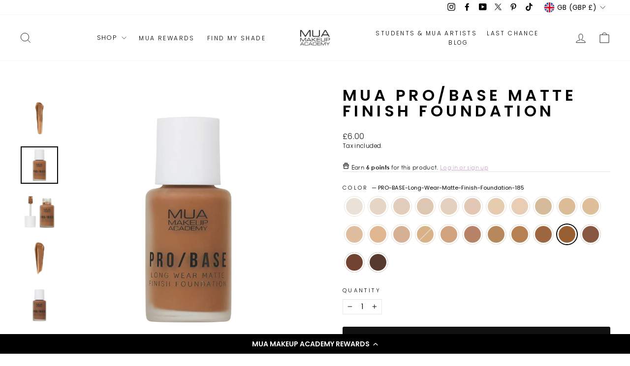

--- FILE ---
content_type: text/html; charset=utf-8
request_url: https://www.muastore.co.uk/collections/2022-all-stars/products/mua-pro-base-matte-finish-foundation?variant=41007801270433
body_size: 81338
content:
<!doctype html>
<html class="no-js" lang="en" dir="ltr">
<head>
  <meta charset="utf-8">
  <meta http-equiv="X-UA-Compatible" content="IE=edge,chrome=1">
  <meta name="viewport" content="width=device-width,initial-scale=1">
  <meta name="theme-color" content="#111111"><link rel="preconnect" href="https://cdn.shopify.com" crossorigin>
  <link rel="preconnect" href="https://fonts.shopifycdn.com" crossorigin>
  <link rel="dns-prefetch" href="https://productreviews.shopifycdn.com">
  <link rel="dns-prefetch" href="https://ajax.googleapis.com">
  <link rel="dns-prefetch" href="https://maps.googleapis.com">
  <link rel="dns-prefetch" href="https://maps.gstatic.com"><link rel="shortcut icon" href="//www.muastore.co.uk/cdn/shop/files/favicon_32x32.jpg?v=1636019760" type="image/png" /><style data-shopify>@font-face {
  font-family: Poppins;
  font-weight: 600;
  font-style: normal;
  font-display: swap;
  src: url("//www.muastore.co.uk/cdn/fonts/poppins/poppins_n6.aa29d4918bc243723d56b59572e18228ed0786f6.woff2") format("woff2"),
       url("//www.muastore.co.uk/cdn/fonts/poppins/poppins_n6.5f815d845fe073750885d5b7e619ee00e8111208.woff") format("woff");
}

  @font-face {
  font-family: Poppins;
  font-weight: 300;
  font-style: normal;
  font-display: swap;
  src: url("//www.muastore.co.uk/cdn/fonts/poppins/poppins_n3.05f58335c3209cce17da4f1f1ab324ebe2982441.woff2") format("woff2"),
       url("//www.muastore.co.uk/cdn/fonts/poppins/poppins_n3.6971368e1f131d2c8ff8e3a44a36b577fdda3ff5.woff") format("woff");
}


  @font-face {
  font-family: Poppins;
  font-weight: 600;
  font-style: normal;
  font-display: swap;
  src: url("//www.muastore.co.uk/cdn/fonts/poppins/poppins_n6.aa29d4918bc243723d56b59572e18228ed0786f6.woff2") format("woff2"),
       url("//www.muastore.co.uk/cdn/fonts/poppins/poppins_n6.5f815d845fe073750885d5b7e619ee00e8111208.woff") format("woff");
}

  @font-face {
  font-family: Poppins;
  font-weight: 300;
  font-style: italic;
  font-display: swap;
  src: url("//www.muastore.co.uk/cdn/fonts/poppins/poppins_i3.8536b4423050219f608e17f134fe9ea3b01ed890.woff2") format("woff2"),
       url("//www.muastore.co.uk/cdn/fonts/poppins/poppins_i3.0f4433ada196bcabf726ed78f8e37e0995762f7f.woff") format("woff");
}

  @font-face {
  font-family: Poppins;
  font-weight: 600;
  font-style: italic;
  font-display: swap;
  src: url("//www.muastore.co.uk/cdn/fonts/poppins/poppins_i6.bb8044d6203f492888d626dafda3c2999253e8e9.woff2") format("woff2"),
       url("//www.muastore.co.uk/cdn/fonts/poppins/poppins_i6.e233dec1a61b1e7dead9f920159eda42280a02c3.woff") format("woff");
}

</style><link href="//www.muastore.co.uk/cdn/shop/t/32/assets/theme.css?v=116889163860849206271712099510" rel="stylesheet" type="text/css" media="all" />
  <link href="//www.muastore.co.uk/cdn/shop/t/32/assets/snrio.css?v=74477868726765372701719351063" rel="stylesheet" type="text/css" media="all" />
<style data-shopify>:root {
    --typeHeaderPrimary: Poppins;
    --typeHeaderFallback: sans-serif;
    --typeHeaderSize: 38px;
    --typeHeaderWeight: 600;
    --typeHeaderLineHeight: 1;
    --typeHeaderSpacing: 0.2em;

    --typeBasePrimary:Poppins;
    --typeBaseFallback:sans-serif;
    --typeBaseSize: 14px;
    --typeBaseWeight: 300;
    --typeBaseSpacing: 0.025em;
    --typeBaseLineHeight: 1.4;
    --typeBaselineHeightMinus01: 1.3;

    --typeCollectionTitle: 18px;

    --iconWeight: 2px;
    --iconLinecaps: miter;

    
        --buttonRadius: 3px;
    

    --colorGridOverlayOpacity: 0.1;
    }

    .placeholder-content {
    background-image: linear-gradient(100deg, #ffffff 40%, #f7f7f7 63%, #ffffff 79%);
    }</style><script type="text/javascript">
    (function(c,l,a,r,i,t,y){
        c[a]=c[a]||function(){(c[a].q=c[a].q||[]).push(arguments)};
        t=l.createElement(r);t.async=1;t.src="https://www.clarity.ms/tag/"+i;
        y=l.getElementsByTagName(r)[0];y.parentNode.insertBefore(t,y);
    })(window, document, "clarity", "script", "r7s2mi6ghj");
</script>
  <script>
    document.documentElement.className = document.documentElement.className.replace('no-js', 'js');

    window.theme = window.theme || {};
    theme.routes = {
      home: "/",
      cart: "/cart.js",
      cartPage: "/cart",
      cartAdd: "/cart/add.js",
      cartChange: "/cart/change.js",
      search: "/search",
      predictiveSearch: "/search/suggest"
    };
    theme.strings = {
      soldOut: "Sold Out",
      unavailable: "Unavailable",
      inStockLabel: "In stock, ready to ship",
      oneStockLabel: "Low stock - [count] item left",
      otherStockLabel: "Low stock - [count] items left",
      willNotShipUntil: "Ready to ship [date]",
      willBeInStockAfter: "Back in stock [date]",
      waitingForStock: "Backordered, shipping soon",
      savePrice: "Save [saved_amount]",
      cartEmpty: "Your cart is currently empty.",
      cartTermsConfirmation: "You must agree with the terms and conditions of sales to check out",
      searchCollections: "Collections",
      searchPages: "Pages",
      searchArticles: "Articles",
      productFrom: "from ",
      maxQuantity: "You can only have [quantity] of [title] in your cart."
    };
    theme.settings = {
      cartType: "drawer",
      isCustomerTemplate: false,
      moneyFormat: "£{{amount}}",
      saveType: "dollar",
      productImageSize: "natural",
      productImageCover: false,
      predictiveSearch: true,
      predictiveSearchType: null,
      predictiveSearchVendor: false,
      predictiveSearchPrice: false,
      quickView: false,
      themeName: 'Impulse',
      themeVersion: "7.4.1"
    };
  </script>

  <script>window.performance && window.performance.mark && window.performance.mark('shopify.content_for_header.start');</script><meta name="google-site-verification" content="iCxkCnDQ560x3nR7RHq_BEhv8TveJyhNqRXDPX5SWtY">
<meta name="facebook-domain-verification" content="dsnen31a4qnpqfrwvw50qn6bgy47k2">
<meta id="shopify-digital-wallet" name="shopify-digital-wallet" content="/45316374689/digital_wallets/dialog">
<meta name="shopify-checkout-api-token" content="8ceb1bf119e1e5f23c6b92bfad55d7b9">
<meta id="in-context-paypal-metadata" data-shop-id="45316374689" data-venmo-supported="false" data-environment="production" data-locale="en_US" data-paypal-v4="true" data-currency="GBP">
<link rel="alternate" type="application/json+oembed" href="https://www.muastore.co.uk/products/mua-pro-base-matte-finish-foundation.oembed">
<script async="async" src="/checkouts/internal/preloads.js?locale=en-GB"></script>
<link rel="preconnect" href="https://shop.app" crossorigin="anonymous">
<script async="async" src="https://shop.app/checkouts/internal/preloads.js?locale=en-GB&shop_id=45316374689" crossorigin="anonymous"></script>
<script id="apple-pay-shop-capabilities" type="application/json">{"shopId":45316374689,"countryCode":"GB","currencyCode":"GBP","merchantCapabilities":["supports3DS"],"merchantId":"gid:\/\/shopify\/Shop\/45316374689","merchantName":"MUA MAKEUP ACADEMY","requiredBillingContactFields":["postalAddress","email"],"requiredShippingContactFields":["postalAddress","email"],"shippingType":"shipping","supportedNetworks":["visa","maestro","masterCard","amex","discover","elo"],"total":{"type":"pending","label":"MUA MAKEUP ACADEMY","amount":"1.00"},"shopifyPaymentsEnabled":true,"supportsSubscriptions":true}</script>
<script id="shopify-features" type="application/json">{"accessToken":"8ceb1bf119e1e5f23c6b92bfad55d7b9","betas":["rich-media-storefront-analytics"],"domain":"www.muastore.co.uk","predictiveSearch":true,"shopId":45316374689,"locale":"en"}</script>
<script>var Shopify = Shopify || {};
Shopify.shop = "muastores.myshopify.com";
Shopify.locale = "en";
Shopify.currency = {"active":"GBP","rate":"1.0"};
Shopify.country = "GB";
Shopify.theme = {"name":"Find My Shade - April 2","id":134945767585,"schema_name":"Impulse","schema_version":"7.4.1","theme_store_id":857,"role":"main"};
Shopify.theme.handle = "null";
Shopify.theme.style = {"id":null,"handle":null};
Shopify.cdnHost = "www.muastore.co.uk/cdn";
Shopify.routes = Shopify.routes || {};
Shopify.routes.root = "/";</script>
<script type="module">!function(o){(o.Shopify=o.Shopify||{}).modules=!0}(window);</script>
<script>!function(o){function n(){var o=[];function n(){o.push(Array.prototype.slice.apply(arguments))}return n.q=o,n}var t=o.Shopify=o.Shopify||{};t.loadFeatures=n(),t.autoloadFeatures=n()}(window);</script>
<script>
  window.ShopifyPay = window.ShopifyPay || {};
  window.ShopifyPay.apiHost = "shop.app\/pay";
  window.ShopifyPay.redirectState = null;
</script>
<script id="shop-js-analytics" type="application/json">{"pageType":"product"}</script>
<script defer="defer" async type="module" src="//www.muastore.co.uk/cdn/shopifycloud/shop-js/modules/v2/client.init-shop-cart-sync_BT-GjEfc.en.esm.js"></script>
<script defer="defer" async type="module" src="//www.muastore.co.uk/cdn/shopifycloud/shop-js/modules/v2/chunk.common_D58fp_Oc.esm.js"></script>
<script defer="defer" async type="module" src="//www.muastore.co.uk/cdn/shopifycloud/shop-js/modules/v2/chunk.modal_xMitdFEc.esm.js"></script>
<script type="module">
  await import("//www.muastore.co.uk/cdn/shopifycloud/shop-js/modules/v2/client.init-shop-cart-sync_BT-GjEfc.en.esm.js");
await import("//www.muastore.co.uk/cdn/shopifycloud/shop-js/modules/v2/chunk.common_D58fp_Oc.esm.js");
await import("//www.muastore.co.uk/cdn/shopifycloud/shop-js/modules/v2/chunk.modal_xMitdFEc.esm.js");

  window.Shopify.SignInWithShop?.initShopCartSync?.({"fedCMEnabled":true,"windoidEnabled":true});

</script>
<script>
  window.Shopify = window.Shopify || {};
  if (!window.Shopify.featureAssets) window.Shopify.featureAssets = {};
  window.Shopify.featureAssets['shop-js'] = {"shop-cart-sync":["modules/v2/client.shop-cart-sync_DZOKe7Ll.en.esm.js","modules/v2/chunk.common_D58fp_Oc.esm.js","modules/v2/chunk.modal_xMitdFEc.esm.js"],"init-fed-cm":["modules/v2/client.init-fed-cm_B6oLuCjv.en.esm.js","modules/v2/chunk.common_D58fp_Oc.esm.js","modules/v2/chunk.modal_xMitdFEc.esm.js"],"shop-cash-offers":["modules/v2/client.shop-cash-offers_D2sdYoxE.en.esm.js","modules/v2/chunk.common_D58fp_Oc.esm.js","modules/v2/chunk.modal_xMitdFEc.esm.js"],"shop-login-button":["modules/v2/client.shop-login-button_QeVjl5Y3.en.esm.js","modules/v2/chunk.common_D58fp_Oc.esm.js","modules/v2/chunk.modal_xMitdFEc.esm.js"],"pay-button":["modules/v2/client.pay-button_DXTOsIq6.en.esm.js","modules/v2/chunk.common_D58fp_Oc.esm.js","modules/v2/chunk.modal_xMitdFEc.esm.js"],"shop-button":["modules/v2/client.shop-button_DQZHx9pm.en.esm.js","modules/v2/chunk.common_D58fp_Oc.esm.js","modules/v2/chunk.modal_xMitdFEc.esm.js"],"avatar":["modules/v2/client.avatar_BTnouDA3.en.esm.js"],"init-windoid":["modules/v2/client.init-windoid_CR1B-cfM.en.esm.js","modules/v2/chunk.common_D58fp_Oc.esm.js","modules/v2/chunk.modal_xMitdFEc.esm.js"],"init-shop-for-new-customer-accounts":["modules/v2/client.init-shop-for-new-customer-accounts_C_vY_xzh.en.esm.js","modules/v2/client.shop-login-button_QeVjl5Y3.en.esm.js","modules/v2/chunk.common_D58fp_Oc.esm.js","modules/v2/chunk.modal_xMitdFEc.esm.js"],"init-shop-email-lookup-coordinator":["modules/v2/client.init-shop-email-lookup-coordinator_BI7n9ZSv.en.esm.js","modules/v2/chunk.common_D58fp_Oc.esm.js","modules/v2/chunk.modal_xMitdFEc.esm.js"],"init-shop-cart-sync":["modules/v2/client.init-shop-cart-sync_BT-GjEfc.en.esm.js","modules/v2/chunk.common_D58fp_Oc.esm.js","modules/v2/chunk.modal_xMitdFEc.esm.js"],"shop-toast-manager":["modules/v2/client.shop-toast-manager_DiYdP3xc.en.esm.js","modules/v2/chunk.common_D58fp_Oc.esm.js","modules/v2/chunk.modal_xMitdFEc.esm.js"],"init-customer-accounts":["modules/v2/client.init-customer-accounts_D9ZNqS-Q.en.esm.js","modules/v2/client.shop-login-button_QeVjl5Y3.en.esm.js","modules/v2/chunk.common_D58fp_Oc.esm.js","modules/v2/chunk.modal_xMitdFEc.esm.js"],"init-customer-accounts-sign-up":["modules/v2/client.init-customer-accounts-sign-up_iGw4briv.en.esm.js","modules/v2/client.shop-login-button_QeVjl5Y3.en.esm.js","modules/v2/chunk.common_D58fp_Oc.esm.js","modules/v2/chunk.modal_xMitdFEc.esm.js"],"shop-follow-button":["modules/v2/client.shop-follow-button_CqMgW2wH.en.esm.js","modules/v2/chunk.common_D58fp_Oc.esm.js","modules/v2/chunk.modal_xMitdFEc.esm.js"],"checkout-modal":["modules/v2/client.checkout-modal_xHeaAweL.en.esm.js","modules/v2/chunk.common_D58fp_Oc.esm.js","modules/v2/chunk.modal_xMitdFEc.esm.js"],"shop-login":["modules/v2/client.shop-login_D91U-Q7h.en.esm.js","modules/v2/chunk.common_D58fp_Oc.esm.js","modules/v2/chunk.modal_xMitdFEc.esm.js"],"lead-capture":["modules/v2/client.lead-capture_BJmE1dJe.en.esm.js","modules/v2/chunk.common_D58fp_Oc.esm.js","modules/v2/chunk.modal_xMitdFEc.esm.js"],"payment-terms":["modules/v2/client.payment-terms_Ci9AEqFq.en.esm.js","modules/v2/chunk.common_D58fp_Oc.esm.js","modules/v2/chunk.modal_xMitdFEc.esm.js"]};
</script>
<script>(function() {
  var isLoaded = false;
  function asyncLoad() {
    if (isLoaded) return;
    isLoaded = true;
    var urls = ["https:\/\/cookiebar.hulkapps.com\/hulk_cookie_bar.js?shop=muastores.myshopify.com","https:\/\/d11gyepaze0qmc.cloudfront.net\/assets\/js\/order-lookup-by-hulkapps.js?shop=muastores.myshopify.com","https:\/\/cdn.shopify.com\/s\/files\/1\/0453\/1637\/4689\/t\/13\/assets\/globo.formbuilder.init.js?v=1652348620\u0026shop=muastores.myshopify.com","https:\/\/cdn-bundler.nice-team.net\/app\/js\/bundler.js?shop=muastores.myshopify.com","https:\/\/cdn-loyalty.yotpo.com\/loader\/sQf2Toedq_CgReoXGqS6SQ.js?shop=muastores.myshopify.com","https:\/\/app.virtueimpact.com\/widgets\/2139\/impact-calculator-widget.js?shop=muastores.myshopify.com","https:\/\/app.virtueimpact.com\/widgets\/2139\/product-page.js?shop=muastores.myshopify.com","https:\/\/app.virtueimpact.com\/widgets\/2139\/customer-donations-cart-drawer.js?shop=muastores.myshopify.com","https:\/\/app.virtueimpact.com\/widgets\/2139\/customer-donations.js?shop=muastores.myshopify.com","\/\/staticw2.yotpo.com\/hXuN8EfTWhHUW12cSnwO6NA6DFNizGUIB9V6UvVy\/widget.js?shop=muastores.myshopify.com","https:\/\/d18eg7dreypte5.cloudfront.net\/scripts\/integrations\/subscription.js?shop=muastores.myshopify.com","https:\/\/cdn.shopify.com\/s\/files\/1\/0453\/1637\/4689\/t\/32\/assets\/yoast-active-script.js?v=1712099188\u0026shop=muastores.myshopify.com","https:\/\/d18eg7dreypte5.cloudfront.net\/browse-abandonment\/smsbump_timer.js?shop=muastores.myshopify.com","\/\/cdn.shopify.com\/proxy\/d5cede1bb0970e58e8caa15f208a20956f6d7316197088753ab53ec9727a1c89\/forms-akamai.smsbump.com\/485789\/form_230760.js?ver=1747066842\u0026shop=muastores.myshopify.com\u0026sp-cache-control=cHVibGljLCBtYXgtYWdlPTkwMA","https:\/\/blog.affiliatefuture.co.uk\/shopify-app\/Aff-tracking.js?mid=7296\u0026shop=muastores.myshopify.com","https:\/\/tags.affiliatefuture.com\/7296.js?shop=muastores.myshopify.com","https:\/\/cdn.hextom.com\/js\/freeshippingbar.js?shop=muastores.myshopify.com","https:\/\/cdn.rebuyengine.com\/onsite\/js\/rebuy.js?shop=muastores.myshopify.com","\/\/cdn.shopify.com\/proxy\/9290f1d871fa74d2be56e313397131466a892ef575fb1f42a5ed5e4290350917\/forms-akamai.smsbump.com\/485789\/form_368881.js?ver=1750753323\u0026shop=muastores.myshopify.com\u0026sp-cache-control=cHVibGljLCBtYXgtYWdlPTkwMA","\/\/backinstock.useamp.com\/widget\/68394_1767159028.js?category=bis\u0026v=6\u0026shop=muastores.myshopify.com"];
    for (var i = 0; i < urls.length; i++) {
      var s = document.createElement('script');
      s.type = 'text/javascript';
      s.async = true;
      s.src = urls[i];
      var x = document.getElementsByTagName('script')[0];
      x.parentNode.insertBefore(s, x);
    }
  };
  if(window.attachEvent) {
    window.attachEvent('onload', asyncLoad);
  } else {
    window.addEventListener('load', asyncLoad, false);
  }
})();</script>
<script id="__st">var __st={"a":45316374689,"offset":0,"reqid":"2f4a11fd-01d1-48a6-986d-a917dbcbb5e2-1769123335","pageurl":"www.muastore.co.uk\/collections\/2022-all-stars\/products\/mua-pro-base-matte-finish-foundation?variant=41007801270433","u":"6ce85f970df4","p":"product","rtyp":"product","rid":7042949808289};</script>
<script>window.ShopifyPaypalV4VisibilityTracking = true;</script>
<script id="captcha-bootstrap">!function(){'use strict';const t='contact',e='account',n='new_comment',o=[[t,t],['blogs',n],['comments',n],[t,'customer']],c=[[e,'customer_login'],[e,'guest_login'],[e,'recover_customer_password'],[e,'create_customer']],r=t=>t.map((([t,e])=>`form[action*='/${t}']:not([data-nocaptcha='true']) input[name='form_type'][value='${e}']`)).join(','),a=t=>()=>t?[...document.querySelectorAll(t)].map((t=>t.form)):[];function s(){const t=[...o],e=r(t);return a(e)}const i='password',u='form_key',d=['recaptcha-v3-token','g-recaptcha-response','h-captcha-response',i],f=()=>{try{return window.sessionStorage}catch{return}},m='__shopify_v',_=t=>t.elements[u];function p(t,e,n=!1){try{const o=window.sessionStorage,c=JSON.parse(o.getItem(e)),{data:r}=function(t){const{data:e,action:n}=t;return t[m]||n?{data:e,action:n}:{data:t,action:n}}(c);for(const[e,n]of Object.entries(r))t.elements[e]&&(t.elements[e].value=n);n&&o.removeItem(e)}catch(o){console.error('form repopulation failed',{error:o})}}const l='form_type',E='cptcha';function T(t){t.dataset[E]=!0}const w=window,h=w.document,L='Shopify',v='ce_forms',y='captcha';let A=!1;((t,e)=>{const n=(g='f06e6c50-85a8-45c8-87d0-21a2b65856fe',I='https://cdn.shopify.com/shopifycloud/storefront-forms-hcaptcha/ce_storefront_forms_captcha_hcaptcha.v1.5.2.iife.js',D={infoText:'Protected by hCaptcha',privacyText:'Privacy',termsText:'Terms'},(t,e,n)=>{const o=w[L][v],c=o.bindForm;if(c)return c(t,g,e,D).then(n);var r;o.q.push([[t,g,e,D],n]),r=I,A||(h.body.append(Object.assign(h.createElement('script'),{id:'captcha-provider',async:!0,src:r})),A=!0)});var g,I,D;w[L]=w[L]||{},w[L][v]=w[L][v]||{},w[L][v].q=[],w[L][y]=w[L][y]||{},w[L][y].protect=function(t,e){n(t,void 0,e),T(t)},Object.freeze(w[L][y]),function(t,e,n,w,h,L){const[v,y,A,g]=function(t,e,n){const i=e?o:[],u=t?c:[],d=[...i,...u],f=r(d),m=r(i),_=r(d.filter((([t,e])=>n.includes(e))));return[a(f),a(m),a(_),s()]}(w,h,L),I=t=>{const e=t.target;return e instanceof HTMLFormElement?e:e&&e.form},D=t=>v().includes(t);t.addEventListener('submit',(t=>{const e=I(t);if(!e)return;const n=D(e)&&!e.dataset.hcaptchaBound&&!e.dataset.recaptchaBound,o=_(e),c=g().includes(e)&&(!o||!o.value);(n||c)&&t.preventDefault(),c&&!n&&(function(t){try{if(!f())return;!function(t){const e=f();if(!e)return;const n=_(t);if(!n)return;const o=n.value;o&&e.removeItem(o)}(t);const e=Array.from(Array(32),(()=>Math.random().toString(36)[2])).join('');!function(t,e){_(t)||t.append(Object.assign(document.createElement('input'),{type:'hidden',name:u})),t.elements[u].value=e}(t,e),function(t,e){const n=f();if(!n)return;const o=[...t.querySelectorAll(`input[type='${i}']`)].map((({name:t})=>t)),c=[...d,...o],r={};for(const[a,s]of new FormData(t).entries())c.includes(a)||(r[a]=s);n.setItem(e,JSON.stringify({[m]:1,action:t.action,data:r}))}(t,e)}catch(e){console.error('failed to persist form',e)}}(e),e.submit())}));const S=(t,e)=>{t&&!t.dataset[E]&&(n(t,e.some((e=>e===t))),T(t))};for(const o of['focusin','change'])t.addEventListener(o,(t=>{const e=I(t);D(e)&&S(e,y())}));const B=e.get('form_key'),M=e.get(l),P=B&&M;t.addEventListener('DOMContentLoaded',(()=>{const t=y();if(P)for(const e of t)e.elements[l].value===M&&p(e,B);[...new Set([...A(),...v().filter((t=>'true'===t.dataset.shopifyCaptcha))])].forEach((e=>S(e,t)))}))}(h,new URLSearchParams(w.location.search),n,t,e,['guest_login'])})(!0,!0)}();</script>
<script integrity="sha256-4kQ18oKyAcykRKYeNunJcIwy7WH5gtpwJnB7kiuLZ1E=" data-source-attribution="shopify.loadfeatures" defer="defer" src="//www.muastore.co.uk/cdn/shopifycloud/storefront/assets/storefront/load_feature-a0a9edcb.js" crossorigin="anonymous"></script>
<script crossorigin="anonymous" defer="defer" src="//www.muastore.co.uk/cdn/shopifycloud/storefront/assets/shopify_pay/storefront-65b4c6d7.js?v=20250812"></script>
<script data-source-attribution="shopify.dynamic_checkout.dynamic.init">var Shopify=Shopify||{};Shopify.PaymentButton=Shopify.PaymentButton||{isStorefrontPortableWallets:!0,init:function(){window.Shopify.PaymentButton.init=function(){};var t=document.createElement("script");t.src="https://www.muastore.co.uk/cdn/shopifycloud/portable-wallets/latest/portable-wallets.en.js",t.type="module",document.head.appendChild(t)}};
</script>
<script data-source-attribution="shopify.dynamic_checkout.buyer_consent">
  function portableWalletsHideBuyerConsent(e){var t=document.getElementById("shopify-buyer-consent"),n=document.getElementById("shopify-subscription-policy-button");t&&n&&(t.classList.add("hidden"),t.setAttribute("aria-hidden","true"),n.removeEventListener("click",e))}function portableWalletsShowBuyerConsent(e){var t=document.getElementById("shopify-buyer-consent"),n=document.getElementById("shopify-subscription-policy-button");t&&n&&(t.classList.remove("hidden"),t.removeAttribute("aria-hidden"),n.addEventListener("click",e))}window.Shopify?.PaymentButton&&(window.Shopify.PaymentButton.hideBuyerConsent=portableWalletsHideBuyerConsent,window.Shopify.PaymentButton.showBuyerConsent=portableWalletsShowBuyerConsent);
</script>
<script data-source-attribution="shopify.dynamic_checkout.cart.bootstrap">document.addEventListener("DOMContentLoaded",(function(){function t(){return document.querySelector("shopify-accelerated-checkout-cart, shopify-accelerated-checkout")}if(t())Shopify.PaymentButton.init();else{new MutationObserver((function(e,n){t()&&(Shopify.PaymentButton.init(),n.disconnect())})).observe(document.body,{childList:!0,subtree:!0})}}));
</script>
<link id="shopify-accelerated-checkout-styles" rel="stylesheet" media="screen" href="https://www.muastore.co.uk/cdn/shopifycloud/portable-wallets/latest/accelerated-checkout-backwards-compat.css" crossorigin="anonymous">
<style id="shopify-accelerated-checkout-cart">
        #shopify-buyer-consent {
  margin-top: 1em;
  display: inline-block;
  width: 100%;
}

#shopify-buyer-consent.hidden {
  display: none;
}

#shopify-subscription-policy-button {
  background: none;
  border: none;
  padding: 0;
  text-decoration: underline;
  font-size: inherit;
  cursor: pointer;
}

#shopify-subscription-policy-button::before {
  box-shadow: none;
}

      </style>

<script>window.performance && window.performance.mark && window.performance.mark('shopify.content_for_header.end');</script>

  
  <script src="//www.muastore.co.uk/cdn/shop/t/32/assets/vendor-scripts-v11.js" defer="defer"></script><link rel="stylesheet" href="//www.muastore.co.uk/cdn/shop/t/32/assets/country-flags.css"><script src="//www.muastore.co.uk/cdn/shop/t/32/assets/theme.js?v=136904160527539270741712099188" defer="defer"></script>
    <script type="text/javascript">(function e(){var e=document.createElement("script");e.type="text/javascript",e.async=true,e.src="//staticw2.yotpo.com/hXuN8EfTWhHUW12cSnwO6NA6DFNizGUIB9V6UvVy/widget.js";var t=document.getElementsByTagName("script")[0];t.parentNode.insertBefore(e,t)})();</script>

<!-- BEGIN app block: shopify://apps/yoast-seo/blocks/metatags/7c777011-bc88-4743-a24e-64336e1e5b46 -->
<!-- This site is optimized with Yoast SEO for Shopify -->
<title>MUA PRO/BASE MATTE FINISH FOUNDATION - PRO-BASE-Long-Wear-Matte-Finish-Foundation-185 - MUA MAKEUP ACADEMY</title>
<meta name="description" content="Achieve a flawless look with MUA PRO/BASE MATTE FINISH FOUNDATION. This full coverage, long wear foundation has a matte finish that controls shine all day. Enriched with vitamin E, free of parabens and contains 39.7% water, it&#39;s the perfect choice for a smooth and long-lasting complexion that doesn&#39;t dry out the skin. " />
<link rel="canonical" href="https://www.muastore.co.uk/products/mua-pro-base-matte-finish-foundation" />
<meta name="robots" content="index, follow, max-image-preview:large, max-snippet:-1, max-video-preview:-1" />
<meta property="og:site_name" content="MUA MAKEUP ACADEMY" />
<meta property="og:url" content="https://www.muastore.co.uk/products/mua-pro-base-matte-finish-foundation?variant=41007801270433" />
<meta property="og:locale" content="en_US" />
<meta property="og:type" content="product" />
<meta property="og:title" content="MUA PRO/BASE MATTE FINISH FOUNDATION - PRO-BASE-Long-Wear-Matte-Finish-Foundation-185 - MUA MAKEUP ACADEMY" />
<meta property="og:description" content="Achieve a flawless look with MUA PRO/BASE MATTE FINISH FOUNDATION. This full coverage, long wear foundation has a matte finish that controls shine all day. Enriched with vitamin E, free of parabens and contains 39.7% water, it&#39;s the perfect choice for a smooth and long-lasting complexion that doesn&#39;t dry out the skin. " />
<meta property="og:image" content="https://www.muastore.co.uk/cdn/shop/products/PRO-BASE-Long-Wear-Matte-Finish-Foundation-_185-Lid-On-_Web.jpg?v=1707906263" />
<meta property="og:image:height" content="800" />
<meta property="og:image:width" content="800" />
<meta property="og:availability" content="instock" />
<meta property="product:availability" content="instock" />
<meta property="product:condition" content="new" />
<meta property="product:price:amount" content="6.0" />
<meta property="product:price:currency" content="GBP" />
<meta property="product:retailer_item_id" content="300527" />
<meta name="twitter:card" content="summary_large_image" />
<!-- Yoast SEO extracts AggregateRating from Shopify standard metafields and adds that to Schema.org output. -->
<script type="application/ld+json" id="yoast-schema-graph">
{
  "@context": "https://schema.org",
  "@graph": [
    {
      "@type": "WebSite",
      "@id": "https://www.muastore.co.uk/#/schema/website/1",
      "url": "https://www.muastore.co.uk",
      "name": "MUA MAKEUP ACADEMY",
      "potentialAction": {
        "@type": "SearchAction",
        "target": "https://www.muastore.co.uk/search?q={search_term_string}",
        "query-input": "required name=search_term_string"
      },
      "inLanguage": "en"
    },
    {
      "@type": "ItemPage",
      "@id": "https:\/\/www.muastore.co.uk\/products\/mua-pro-base-matte-finish-foundation?variant=41007801270433",
      "name": "MUA PRO\/BASE MATTE FINISH FOUNDATION - PRO-BASE-Long-Wear-Matte-Finish-Foundation-185 - MUA MAKEUP ACADEMY",
      "description": "Achieve a flawless look with MUA PRO\/BASE MATTE FINISH FOUNDATION. This full coverage, long wear foundation has a matte finish that controls shine all day. Enriched with vitamin E, free of parabens and contains 39.7% water, it\u0026#39;s the perfect choice for a smooth and long-lasting complexion that doesn\u0026#39;t dry out the skin. ",
      "datePublished": "2021-10-06T07:33:43+01:00",
      "breadcrumb": {
        "@id": "https:\/\/www.muastore.co.uk\/products\/mua-pro-base-matte-finish-foundation\/#\/schema\/breadcrumb"
      },
      "primaryImageOfPage": {
        "@id": "https://www.muastore.co.uk/#/schema/ImageObject/24141214023841"
      },
      "image": [{
        "@id": "https://www.muastore.co.uk/#/schema/ImageObject/24141214023841"
      }],
      "isPartOf": {
        "@id": "https://www.muastore.co.uk/#/schema/website/1"
      },
      "url": "https:\/\/www.muastore.co.uk\/products\/mua-pro-base-matte-finish-foundation?variant=41007801270433"
    },
    {
      "@type": "ImageObject",
      "@id": "https://www.muastore.co.uk/#/schema/ImageObject/24141214023841",
      "width": 800,
      "height": 800,
      "url": "https:\/\/www.muastore.co.uk\/cdn\/shop\/products\/PRO-BASE-Long-Wear-Matte-Finish-Foundation-_185-Lid-On-_Web.jpg?v=1707906263",
      "contentUrl": "https:\/\/www.muastore.co.uk\/cdn\/shop\/products\/PRO-BASE-Long-Wear-Matte-Finish-Foundation-_185-Lid-On-_Web.jpg?v=1707906263"
    },
    {
      "@type": "ProductGroup",
      "@id": "https:\/\/www.muastore.co.uk\/products\/mua-pro-base-matte-finish-foundation\/#\/schema\/Product",
      "brand": [{
        "@type": "Brand",
        "name": "muastores"
      }],
      "mainEntityOfPage": {
        "@id": "https:\/\/www.muastore.co.uk\/products\/mua-pro-base-matte-finish-foundation?variant=41007801270433"
      },
      "name": "MUA PRO\/BASE MATTE FINISH FOUNDATION",
      "description": "Achieve a flawless look with MUA PRO\/BASE MATTE FINISH FOUNDATION. This full coverage, long wear foundation has a matte finish that controls shine all day. Enriched with vitamin E, free of parabens and contains 39.7% water, it\u0026#39;s the perfect choice for a smooth and long-lasting complexion that doesn\u0026#39;t dry out the skin. ",
      "image": [{
        "@id": "https://www.muastore.co.uk/#/schema/ImageObject/25078204268705"
      }],
      "aggregateRating": {
      	"@type": "AggregateRating",
      	"ratingValue": 4.5,
      	"reviewCount": 109
      },
      "productGroupID": "7042949808289",
      "hasVariant": [
        {
          "@type": "Product",
          "@id": "https://www.muastore.co.uk/#/schema/Product/41007801401505",
          "name": "MUA PRO\/BASE MATTE FINISH FOUNDATION - PRO-BASE-Long-Wear-Matte-Finish-Foundation-190",
          "sku": "300423",
          "gtin": "5055402966213",
          "image": [{
            "@id": "https://www.muastore.co.uk/#/schema/ImageObject/24141224018081"
          }],
          "offers": {
            "@type": "Offer",
            "@id": "https://www.muastore.co.uk/#/schema/Offer/41007801401505",
            "availability": "https://schema.org/InStock",
            "category": "Health & Beauty > Personal Care > Cosmetics > Makeup > Face Makeup > Foundations & Concealers",
            "priceSpecification": {
              "@type": "UnitPriceSpecification",
              "valueAddedTaxIncluded": true,
              "price": 6.0,
              "priceCurrency": "GBP"
            },
            "url": "https:\/\/www.muastore.co.uk\/products\/mua-pro-base-matte-finish-foundation?variant=41007801401505",
            "checkoutPageURLTemplate": "https:\/\/www.muastore.co.uk\/cart\/add?id=41007801401505\u0026quantity=1"
          }
        },
        {
          "@type": "Product",
          "@id": "https://www.muastore.co.uk/#/schema/Product/41007801335969",
          "name": "MUA PRO\/BASE MATTE FINISH FOUNDATION - PRO-BASE-Long-Wear-Matte-Finish-Foundation-188",
          "sku": "300464",
          "gtin": "5055402967029",
          "image": [{
            "@id": "https://www.muastore.co.uk/#/schema/ImageObject/24141220872353"
          }],
          "offers": {
            "@type": "Offer",
            "@id": "https://www.muastore.co.uk/#/schema/Offer/41007801335969",
            "availability": "https://schema.org/InStock",
            "category": "Health & Beauty > Personal Care > Cosmetics > Makeup > Face Makeup > Foundations & Concealers",
            "priceSpecification": {
              "@type": "UnitPriceSpecification",
              "valueAddedTaxIncluded": true,
              "price": 6.0,
              "priceCurrency": "GBP"
            },
            "url": "https:\/\/www.muastore.co.uk\/products\/mua-pro-base-matte-finish-foundation?variant=41007801335969",
            "checkoutPageURLTemplate": "https:\/\/www.muastore.co.uk\/cart\/add?id=41007801335969\u0026quantity=1"
          }
        },
        {
          "@type": "Product",
          "@id": "https://www.muastore.co.uk/#/schema/Product/41007801303201",
          "name": "MUA PRO\/BASE MATTE FINISH FOUNDATION - PRO-BASE-Long-Wear-Matte-Finish-Foundation-186",
          "sku": "300463",
          "gtin": "5055402967005",
          "image": [{
            "@id": "https://www.muastore.co.uk/#/schema/ImageObject/24141217104033"
          }],
          "offers": {
            "@type": "Offer",
            "@id": "https://www.muastore.co.uk/#/schema/Offer/41007801303201",
            "availability": "https://schema.org/InStock",
            "category": "Health & Beauty > Personal Care > Cosmetics > Makeup > Face Makeup > Foundations & Concealers",
            "priceSpecification": {
              "@type": "UnitPriceSpecification",
              "valueAddedTaxIncluded": true,
              "price": 6.0,
              "priceCurrency": "GBP"
            },
            "url": "https:\/\/www.muastore.co.uk\/products\/mua-pro-base-matte-finish-foundation?variant=41007801303201",
            "checkoutPageURLTemplate": "https:\/\/www.muastore.co.uk\/cart\/add?id=41007801303201\u0026quantity=1"
          }
        },
        {
          "@type": "Product",
          "@id": "https://www.muastore.co.uk/#/schema/Product/41007801270433",
          "name": "MUA PRO\/BASE MATTE FINISH FOUNDATION - PRO-BASE-Long-Wear-Matte-Finish-Foundation-185",
          "sku": "300527",
          "gtin": "5055402968378",
          "image": [{
            "@id": "https://www.muastore.co.uk/#/schema/ImageObject/24141214023841"
          }],
          "offers": {
            "@type": "Offer",
            "@id": "https://www.muastore.co.uk/#/schema/Offer/41007801270433",
            "availability": "https://schema.org/InStock",
            "category": "Health & Beauty > Personal Care > Cosmetics > Makeup > Face Makeup > Foundations & Concealers",
            "priceSpecification": {
              "@type": "UnitPriceSpecification",
              "valueAddedTaxIncluded": true,
              "price": 6.0,
              "priceCurrency": "GBP"
            },
            "url": "https:\/\/www.muastore.co.uk\/products\/mua-pro-base-matte-finish-foundation?variant=41007801270433",
            "checkoutPageURLTemplate": "https:\/\/www.muastore.co.uk\/cart\/add?id=41007801270433\u0026quantity=1"
          }
        },
        {
          "@type": "Product",
          "@id": "https://www.muastore.co.uk/#/schema/Product/41007801237665",
          "name": "MUA PRO\/BASE MATTE FINISH FOUNDATION - PRO-BASE-Long-Wear-Matte-Finish-Foundation-183",
          "sku": "300526",
          "gtin": "5055402968354",
          "image": [{
            "@id": "https://www.muastore.co.uk/#/schema/ImageObject/24141209731233"
          }],
          "offers": {
            "@type": "Offer",
            "@id": "https://www.muastore.co.uk/#/schema/Offer/41007801237665",
            "availability": "https://schema.org/InStock",
            "category": "Health & Beauty > Personal Care > Cosmetics > Makeup > Face Makeup > Foundations & Concealers",
            "priceSpecification": {
              "@type": "UnitPriceSpecification",
              "valueAddedTaxIncluded": true,
              "price": 6.0,
              "priceCurrency": "GBP"
            },
            "url": "https:\/\/www.muastore.co.uk\/products\/mua-pro-base-matte-finish-foundation?variant=41007801237665",
            "checkoutPageURLTemplate": "https:\/\/www.muastore.co.uk\/cart\/add?id=41007801237665\u0026quantity=1"
          }
        },
        {
          "@type": "Product",
          "@id": "https://www.muastore.co.uk/#/schema/Product/41007801204897",
          "name": "MUA PRO\/BASE MATTE FINISH FOUNDATION - PRO-BASE-Long-Wear-Matte-Finish-Foundation-182",
          "sku": "300461",
          "gtin": "5055402966961",
          "image": [{
            "@id": "https://www.muastore.co.uk/#/schema/ImageObject/24141204553889"
          }],
          "offers": {
            "@type": "Offer",
            "@id": "https://www.muastore.co.uk/#/schema/Offer/41007801204897",
            "availability": "https://schema.org/InStock",
            "category": "Health & Beauty > Personal Care > Cosmetics > Makeup > Face Makeup > Foundations & Concealers",
            "priceSpecification": {
              "@type": "UnitPriceSpecification",
              "valueAddedTaxIncluded": true,
              "price": 6.0,
              "priceCurrency": "GBP"
            },
            "url": "https:\/\/www.muastore.co.uk\/products\/mua-pro-base-matte-finish-foundation?variant=41007801204897",
            "checkoutPageURLTemplate": "https:\/\/www.muastore.co.uk\/cart\/add?id=41007801204897\u0026quantity=1"
          }
        },
        {
          "@type": "Product",
          "@id": "https://www.muastore.co.uk/#/schema/Product/41247408652449",
          "name": "MUA PRO\/BASE MATTE FINISH FOUNDATION - PRO-BASE-Long-Wear-Matte-Finish-Foundation-181",
          "sku": "300528",
          "gtin": "5055402968392",
          "image": [{
            "@id": "https://www.muastore.co.uk/#/schema/ImageObject/25078204268705"
          }],
          "offers": {
            "@type": "Offer",
            "@id": "https://www.muastore.co.uk/#/schema/Offer/41247408652449",
            "availability": "https://schema.org/InStock",
            "category": "Health & Beauty > Personal Care > Cosmetics > Makeup > Face Makeup > Foundations & Concealers",
            "priceSpecification": {
              "@type": "UnitPriceSpecification",
              "valueAddedTaxIncluded": true,
              "price": 6.0,
              "priceCurrency": "GBP"
            },
            "url": "https:\/\/www.muastore.co.uk\/products\/mua-pro-base-matte-finish-foundation?variant=41247408652449",
            "checkoutPageURLTemplate": "https:\/\/www.muastore.co.uk\/cart\/add?id=41247408652449\u0026quantity=1"
          }
        },
        {
          "@type": "Product",
          "@id": "https://www.muastore.co.uk/#/schema/Product/41007801172129",
          "name": "MUA PRO\/BASE MATTE FINISH FOUNDATION - PRO-BASE-Long-Wear-Matte-Finish-Foundation-180",
          "sku": "300422",
          "gtin": "5055402966190",
          "image": [{
            "@id": "https://www.muastore.co.uk/#/schema/ImageObject/24141196787873"
          }],
          "offers": {
            "@type": "Offer",
            "@id": "https://www.muastore.co.uk/#/schema/Offer/41007801172129",
            "availability": "https://schema.org/InStock",
            "category": "Health & Beauty > Personal Care > Cosmetics > Makeup > Face Makeup > Foundations & Concealers",
            "priceSpecification": {
              "@type": "UnitPriceSpecification",
              "valueAddedTaxIncluded": true,
              "price": 6.0,
              "priceCurrency": "GBP"
            },
            "url": "https:\/\/www.muastore.co.uk\/products\/mua-pro-base-matte-finish-foundation?variant=41007801172129",
            "checkoutPageURLTemplate": "https:\/\/www.muastore.co.uk\/cart\/add?id=41007801172129\u0026quantity=1"
          }
        },
        {
          "@type": "Product",
          "@id": "https://www.muastore.co.uk/#/schema/Product/41247389155489",
          "name": "MUA PRO\/BASE MATTE FINISH FOUNDATION - PRO-BASE-Long-Wear-Matte-Finish-Foundation-170",
          "sku": "300421",
          "gtin": "5055402966176",
          "image": [{
            "@id": "https://www.muastore.co.uk/#/schema/ImageObject/25078156624033"
          }],
          "offers": {
            "@type": "Offer",
            "@id": "https://www.muastore.co.uk/#/schema/Offer/41247389155489",
            "availability": "https://schema.org/InStock",
            "category": "Health & Beauty > Personal Care > Cosmetics > Makeup > Face Makeup > Foundations & Concealers",
            "priceSpecification": {
              "@type": "UnitPriceSpecification",
              "valueAddedTaxIncluded": true,
              "price": 6.0,
              "priceCurrency": "GBP"
            },
            "url": "https:\/\/www.muastore.co.uk\/products\/mua-pro-base-matte-finish-foundation?variant=41247389155489",
            "checkoutPageURLTemplate": "https:\/\/www.muastore.co.uk\/cart\/add?id=41247389155489\u0026quantity=1"
          }
        },
        {
          "@type": "Product",
          "@id": "https://www.muastore.co.uk/#/schema/Product/41247347966113",
          "name": "MUA PRO\/BASE MATTE FINISH FOUNDATION - PRO-BASE-Long-Wear-Matte-Finish-Foundation-164",
          "sku": "300525",
          "gtin": "5055402968330",
          "image": [{
            "@id": "https://www.muastore.co.uk/#/schema/ImageObject/25078018834593"
          }],
          "offers": {
            "@type": "Offer",
            "@id": "https://www.muastore.co.uk/#/schema/Offer/41247347966113",
            "availability": "https://schema.org/OutOfStock",
            "category": "Health & Beauty > Personal Care > Cosmetics > Makeup > Face Makeup > Foundations & Concealers",
            "priceSpecification": {
              "@type": "UnitPriceSpecification",
              "valueAddedTaxIncluded": true,
              "price": 6.0,
              "priceCurrency": "GBP"
            },
            "url": "https:\/\/www.muastore.co.uk\/products\/mua-pro-base-matte-finish-foundation?variant=41247347966113",
            "checkoutPageURLTemplate": "https:\/\/www.muastore.co.uk\/cart\/add?id=41247347966113\u0026quantity=1"
          }
        },
        {
          "@type": "Product",
          "@id": "https://www.muastore.co.uk/#/schema/Product/41247325388961",
          "name": "MUA PRO\/BASE MATTE FINISH FOUNDATION - PRO-BASE-Long-Wear-Matte-Finish-Foundation-160",
          "sku": "300420",
          "gtin": "5055402966152",
          "image": [{
            "@id": "https://www.muastore.co.uk/#/schema/ImageObject/25077924397217"
          }],
          "offers": {
            "@type": "Offer",
            "@id": "https://www.muastore.co.uk/#/schema/Offer/41247325388961",
            "availability": "https://schema.org/InStock",
            "category": "Health & Beauty > Personal Care > Cosmetics > Makeup > Face Makeup > Foundations & Concealers",
            "priceSpecification": {
              "@type": "UnitPriceSpecification",
              "valueAddedTaxIncluded": true,
              "price": 6.0,
              "priceCurrency": "GBP"
            },
            "url": "https:\/\/www.muastore.co.uk\/products\/mua-pro-base-matte-finish-foundation?variant=41247325388961",
            "checkoutPageURLTemplate": "https:\/\/www.muastore.co.uk\/cart\/add?id=41247325388961\u0026quantity=1"
          }
        },
        {
          "@type": "Product",
          "@id": "https://www.muastore.co.uk/#/schema/Product/41007801041057",
          "name": "MUA PRO\/BASE MATTE FINISH FOUNDATION - PRO-BASE-Long-Wear-Matte-Finish-Foundation-154",
          "sku": "300460",
          "gtin": "5055402966947",
          "image": [{
            "@id": "https://www.muastore.co.uk/#/schema/ImageObject/24141174079649"
          }],
          "offers": {
            "@type": "Offer",
            "@id": "https://www.muastore.co.uk/#/schema/Offer/41007801041057",
            "availability": "https://schema.org/InStock",
            "category": "Health & Beauty > Personal Care > Cosmetics > Makeup > Face Makeup > Foundations & Concealers",
            "priceSpecification": {
              "@type": "UnitPriceSpecification",
              "valueAddedTaxIncluded": true,
              "price": 6.0,
              "priceCurrency": "GBP"
            },
            "url": "https:\/\/www.muastore.co.uk\/products\/mua-pro-base-matte-finish-foundation?variant=41007801041057",
            "checkoutPageURLTemplate": "https:\/\/www.muastore.co.uk\/cart\/add?id=41007801041057\u0026quantity=1"
          }
        },
        {
          "@type": "Product",
          "@id": "https://www.muastore.co.uk/#/schema/Product/41007801008289",
          "name": "MUA PRO\/BASE MATTE FINISH FOUNDATION - PRO-BASE-Long-Wear-Matte-Finish-Foundation-150",
          "sku": "300419",
          "gtin": "5055402966138",
          "image": [{
            "@id": "https://www.muastore.co.uk/#/schema/ImageObject/24141174079649"
          }],
          "offers": {
            "@type": "Offer",
            "@id": "https://www.muastore.co.uk/#/schema/Offer/41007801008289",
            "availability": "https://schema.org/InStock",
            "category": "Health & Beauty > Personal Care > Cosmetics > Makeup > Face Makeup > Foundations & Concealers",
            "priceSpecification": {
              "@type": "UnitPriceSpecification",
              "valueAddedTaxIncluded": true,
              "price": 6.0,
              "priceCurrency": "GBP"
            },
            "url": "https:\/\/www.muastore.co.uk\/products\/mua-pro-base-matte-finish-foundation?variant=41007801008289",
            "checkoutPageURLTemplate": "https:\/\/www.muastore.co.uk\/cart\/add?id=41007801008289\u0026quantity=1"
          }
        },
        {
          "@type": "Product",
          "@id": "https://www.muastore.co.uk/#/schema/Product/41007800975521",
          "name": "MUA PRO\/BASE MATTE FINISH FOUNDATION - PRO-BASE-Long-Wear-Matte-Finish-Foundation-146",
          "sku": "300459",
          "gtin": "5055402966923",
          "image": [{
            "@id": "https://www.muastore.co.uk/#/schema/ImageObject/24141311901857"
          }],
          "offers": {
            "@type": "Offer",
            "@id": "https://www.muastore.co.uk/#/schema/Offer/41007800975521",
            "availability": "https://schema.org/InStock",
            "category": "Health & Beauty > Personal Care > Cosmetics > Makeup > Face Makeup > Foundations & Concealers",
            "priceSpecification": {
              "@type": "UnitPriceSpecification",
              "valueAddedTaxIncluded": true,
              "price": 6.0,
              "priceCurrency": "GBP"
            },
            "url": "https:\/\/www.muastore.co.uk\/products\/mua-pro-base-matte-finish-foundation?variant=41007800975521",
            "checkoutPageURLTemplate": "https:\/\/www.muastore.co.uk\/cart\/add?id=41007800975521\u0026quantity=1"
          }
        },
        {
          "@type": "Product",
          "@id": "https://www.muastore.co.uk/#/schema/Product/41007800942753",
          "name": "MUA PRO\/BASE MATTE FINISH FOUNDATION - PRO-BASE-Long-Wear-Matte-Finish-Foundation-144",
          "sku": "300458",
          "gtin": "5055402966909",
          "image": [{
            "@id": "https://www.muastore.co.uk/#/schema/ImageObject/24141169852577"
          }],
          "offers": {
            "@type": "Offer",
            "@id": "https://www.muastore.co.uk/#/schema/Offer/41007800942753",
            "availability": "https://schema.org/InStock",
            "category": "Health & Beauty > Personal Care > Cosmetics > Makeup > Face Makeup > Foundations & Concealers",
            "priceSpecification": {
              "@type": "UnitPriceSpecification",
              "valueAddedTaxIncluded": true,
              "price": 6.0,
              "priceCurrency": "GBP"
            },
            "url": "https:\/\/www.muastore.co.uk\/products\/mua-pro-base-matte-finish-foundation?variant=41007800942753",
            "checkoutPageURLTemplate": "https:\/\/www.muastore.co.uk\/cart\/add?id=41007800942753\u0026quantity=1"
          }
        },
        {
          "@type": "Product",
          "@id": "https://www.muastore.co.uk/#/schema/Product/41007800909985",
          "name": "MUA PRO\/BASE MATTE FINISH FOUNDATION - PRO-BASE-Long-Wear-Matte-Finish-Foundation-142",
          "sku": "300457",
          "gtin": "5055402966886",
          "image": [{
            "@id": "https://www.muastore.co.uk/#/schema/ImageObject/24141162217633"
          }],
          "offers": {
            "@type": "Offer",
            "@id": "https://www.muastore.co.uk/#/schema/Offer/41007800909985",
            "availability": "https://schema.org/InStock",
            "category": "Health & Beauty > Personal Care > Cosmetics > Makeup > Face Makeup > Foundations & Concealers",
            "priceSpecification": {
              "@type": "UnitPriceSpecification",
              "valueAddedTaxIncluded": true,
              "price": 6.0,
              "priceCurrency": "GBP"
            },
            "url": "https:\/\/www.muastore.co.uk\/products\/mua-pro-base-matte-finish-foundation?variant=41007800909985",
            "checkoutPageURLTemplate": "https:\/\/www.muastore.co.uk\/cart\/add?id=41007800909985\u0026quantity=1"
          }
        },
        {
          "@type": "Product",
          "@id": "https://www.muastore.co.uk/#/schema/Product/41007800877217",
          "name": "MUA PRO\/BASE MATTE FINISH FOUNDATION - PRO-BASE-Long-Wear-Matte-Finish-Foundation-140",
          "sku": "300418",
          "gtin": "5055402966114",
          "image": [{
            "@id": "https://www.muastore.co.uk/#/schema/ImageObject/24168406679713"
          }],
          "offers": {
            "@type": "Offer",
            "@id": "https://www.muastore.co.uk/#/schema/Offer/41007800877217",
            "availability": "https://schema.org/InStock",
            "category": "Health & Beauty > Personal Care > Cosmetics > Makeup > Face Makeup > Foundations & Concealers",
            "priceSpecification": {
              "@type": "UnitPriceSpecification",
              "valueAddedTaxIncluded": true,
              "price": 6.0,
              "priceCurrency": "GBP"
            },
            "url": "https:\/\/www.muastore.co.uk\/products\/mua-pro-base-matte-finish-foundation?variant=41007800877217",
            "checkoutPageURLTemplate": "https:\/\/www.muastore.co.uk\/cart\/add?id=41007800877217\u0026quantity=1"
          }
        },
        {
          "@type": "Product",
          "@id": "https://www.muastore.co.uk/#/schema/Product/41007800844449",
          "name": "MUA PRO\/BASE MATTE FINISH FOUNDATION - PRO-BASE-Long-Wear-Matte-Finish-Foundation-130",
          "sku": "300417",
          "gtin": "5055402966091",
          "image": [{
            "@id": "https://www.muastore.co.uk/#/schema/ImageObject/24141155729569"
          }],
          "offers": {
            "@type": "Offer",
            "@id": "https://www.muastore.co.uk/#/schema/Offer/41007800844449",
            "availability": "https://schema.org/InStock",
            "category": "Health & Beauty > Personal Care > Cosmetics > Makeup > Face Makeup > Foundations & Concealers",
            "priceSpecification": {
              "@type": "UnitPriceSpecification",
              "valueAddedTaxIncluded": true,
              "price": 6.0,
              "priceCurrency": "GBP"
            },
            "url": "https:\/\/www.muastore.co.uk\/products\/mua-pro-base-matte-finish-foundation?variant=41007800844449",
            "checkoutPageURLTemplate": "https:\/\/www.muastore.co.uk\/cart\/add?id=41007800844449\u0026quantity=1"
          }
        },
        {
          "@type": "Product",
          "@id": "https://www.muastore.co.uk/#/schema/Product/41007800811681",
          "name": "MUA PRO\/BASE MATTE FINISH FOUNDATION - PRO-BASE-Long-Wear-Matte-Finish-Foundation-120",
          "sku": "300416",
          "gtin": "5055402966077",
          "image": [{
            "@id": "https://www.muastore.co.uk/#/schema/ImageObject/24141153009825"
          }],
          "offers": {
            "@type": "Offer",
            "@id": "https://www.muastore.co.uk/#/schema/Offer/41007800811681",
            "availability": "https://schema.org/InStock",
            "category": "Health & Beauty > Personal Care > Cosmetics > Makeup > Face Makeup > Foundations & Concealers",
            "priceSpecification": {
              "@type": "UnitPriceSpecification",
              "valueAddedTaxIncluded": true,
              "price": 6.0,
              "priceCurrency": "GBP"
            },
            "url": "https:\/\/www.muastore.co.uk\/products\/mua-pro-base-matte-finish-foundation?variant=41007800811681",
            "checkoutPageURLTemplate": "https:\/\/www.muastore.co.uk\/cart\/add?id=41007800811681\u0026quantity=1"
          }
        },
        {
          "@type": "Product",
          "@id": "https://www.muastore.co.uk/#/schema/Product/41007800778913",
          "name": "MUA PRO\/BASE MATTE FINISH FOUNDATION - PRO-BASE-Long-Wear-Matte-Finish-Foundation-110",
          "sku": "300415",
          "gtin": "5055402966053",
          "image": [{
            "@id": "https://www.muastore.co.uk/#/schema/ImageObject/24141137248417"
          }],
          "offers": {
            "@type": "Offer",
            "@id": "https://www.muastore.co.uk/#/schema/Offer/41007800778913",
            "availability": "https://schema.org/InStock",
            "category": "Health & Beauty > Personal Care > Cosmetics > Makeup > Face Makeup > Foundations & Concealers",
            "priceSpecification": {
              "@type": "UnitPriceSpecification",
              "valueAddedTaxIncluded": true,
              "price": 6.0,
              "priceCurrency": "GBP"
            },
            "url": "https:\/\/www.muastore.co.uk\/products\/mua-pro-base-matte-finish-foundation?variant=41007800778913",
            "checkoutPageURLTemplate": "https:\/\/www.muastore.co.uk\/cart\/add?id=41007800778913\u0026quantity=1"
          }
        },
        {
          "@type": "Product",
          "@id": "https://www.muastore.co.uk/#/schema/Product/41007800746145",
          "name": "MUA PRO\/BASE MATTE FINISH FOUNDATION - PRO-BASE-Long-Wear-Matte-Finish-Foundation-104",
          "sku": "300456",
          "gtin": "5055402966862",
          "image": [{
            "@id": "https://www.muastore.co.uk/#/schema/ImageObject/24141134725281"
          }],
          "offers": {
            "@type": "Offer",
            "@id": "https://www.muastore.co.uk/#/schema/Offer/41007800746145",
            "availability": "https://schema.org/InStock",
            "category": "Health & Beauty > Personal Care > Cosmetics > Makeup > Face Makeup > Foundations & Concealers",
            "priceSpecification": {
              "@type": "UnitPriceSpecification",
              "valueAddedTaxIncluded": true,
              "price": 6.0,
              "priceCurrency": "GBP"
            },
            "url": "https:\/\/www.muastore.co.uk\/products\/mua-pro-base-matte-finish-foundation?variant=41007800746145",
            "checkoutPageURLTemplate": "https:\/\/www.muastore.co.uk\/cart\/add?id=41007800746145\u0026quantity=1"
          }
        },
        {
          "@type": "Product",
          "@id": "https://www.muastore.co.uk/#/schema/Product/41007800713377",
          "name": "MUA PRO\/BASE MATTE FINISH FOUNDATION - PRO-BASE-Long-Wear-Matte-Finish-Foundation-102",
          "sku": "300455",
          "gtin": "5055402966848",
          "image": [{
            "@id": "https://www.muastore.co.uk/#/schema/ImageObject/24141131579553"
          }],
          "offers": {
            "@type": "Offer",
            "@id": "https://www.muastore.co.uk/#/schema/Offer/41007800713377",
            "availability": "https://schema.org/InStock",
            "category": "Health & Beauty > Personal Care > Cosmetics > Makeup > Face Makeup > Foundations & Concealers",
            "priceSpecification": {
              "@type": "UnitPriceSpecification",
              "valueAddedTaxIncluded": true,
              "price": 6.0,
              "priceCurrency": "GBP"
            },
            "url": "https:\/\/www.muastore.co.uk\/products\/mua-pro-base-matte-finish-foundation?variant=41007800713377",
            "checkoutPageURLTemplate": "https:\/\/www.muastore.co.uk\/cart\/add?id=41007800713377\u0026quantity=1"
          }
        },
        {
          "@type": "Product",
          "@id": "https://www.muastore.co.uk/#/schema/Product/41247311691937",
          "name": "MUA PRO\/BASE MATTE FINISH FOUNDATION - PRO-BASE-Long-Wear-Matte-Finish-Foundation-101",
          "sku": "300524",
          "gtin": "5055402968316",
          "image": [{
            "@id": "https://www.muastore.co.uk/#/schema/ImageObject/25077851750561"
          }],
          "offers": {
            "@type": "Offer",
            "@id": "https://www.muastore.co.uk/#/schema/Offer/41247311691937",
            "availability": "https://schema.org/InStock",
            "category": "Health & Beauty > Personal Care > Cosmetics > Makeup > Face Makeup > Foundations & Concealers",
            "priceSpecification": {
              "@type": "UnitPriceSpecification",
              "valueAddedTaxIncluded": true,
              "price": 6.0,
              "priceCurrency": "GBP"
            },
            "url": "https:\/\/www.muastore.co.uk\/products\/mua-pro-base-matte-finish-foundation?variant=41247311691937",
            "checkoutPageURLTemplate": "https:\/\/www.muastore.co.uk\/cart\/add?id=41247311691937\u0026quantity=1"
          }
        },
        {
          "@type": "Product",
          "@id": "https://www.muastore.co.uk/#/schema/Product/41007800615073",
          "name": "MUA PRO\/BASE MATTE FINISH FOUNDATION - PRO-BASE-Long-Wear-Matte-Finish-Foundation-100",
          "sku": "300414",
          "gtin": "5055402966039",
          "image": [{
            "@id": "https://www.muastore.co.uk/#/schema/ImageObject/24141128040609"
          }],
          "offers": {
            "@type": "Offer",
            "@id": "https://www.muastore.co.uk/#/schema/Offer/41007800615073",
            "availability": "https://schema.org/InStock",
            "category": "Health & Beauty > Personal Care > Cosmetics > Makeup > Face Makeup > Foundations & Concealers",
            "priceSpecification": {
              "@type": "UnitPriceSpecification",
              "valueAddedTaxIncluded": true,
              "price": 6.0,
              "priceCurrency": "GBP"
            },
            "url": "https:\/\/www.muastore.co.uk\/products\/mua-pro-base-matte-finish-foundation?variant=41007800615073",
            "checkoutPageURLTemplate": "https:\/\/www.muastore.co.uk\/cart\/add?id=41007800615073\u0026quantity=1"
          }
        }
      ],
      "url": "https:\/\/www.muastore.co.uk\/products\/mua-pro-base-matte-finish-foundation"
    },
    {
      "@type": "ImageObject",
      "@id": "https://www.muastore.co.uk/#/schema/ImageObject/25078204268705",
      "width": 800,
      "height": 800,
      "url": "https:\/\/www.muastore.co.uk\/cdn\/shop\/products\/PRO-BASE-Long-Wear-Matte-Finish-Foundation-_181-Lid-On-_Web.jpg?v=1661327252",
      "contentUrl": "https:\/\/www.muastore.co.uk\/cdn\/shop\/products\/PRO-BASE-Long-Wear-Matte-Finish-Foundation-_181-Lid-On-_Web.jpg?v=1661327252"
    },
    {
      "@type": "ImageObject",
      "@id": "https://www.muastore.co.uk/#/schema/ImageObject/24141128040609",
      "width": 800,
      "height": 800,
      "url": "https:\/\/www.muastore.co.uk\/cdn\/shop\/products\/PRO-BASE-Long-Wear-Matte-Finish-Foundation-_100-Lid-On-_web_df928ee8-08d7-40b2-87e7-e127ea2918a0.jpg?v=1707906285",
      "contentUrl": "https:\/\/www.muastore.co.uk\/cdn\/shop\/products\/PRO-BASE-Long-Wear-Matte-Finish-Foundation-_100-Lid-On-_web_df928ee8-08d7-40b2-87e7-e127ea2918a0.jpg?v=1707906285"
    },
    {
      "@type": "ImageObject",
      "@id": "https://www.muastore.co.uk/#/schema/ImageObject/25077851750561",
      "width": 800,
      "height": 800,
      "url": "https:\/\/www.muastore.co.uk\/cdn\/shop\/products\/PRO-BASE-Long-Wear-Matte-Finish-Foundation-_101-Lid-On-_Web.jpg?v=1707906263",
      "contentUrl": "https:\/\/www.muastore.co.uk\/cdn\/shop\/products\/PRO-BASE-Long-Wear-Matte-Finish-Foundation-_101-Lid-On-_Web.jpg?v=1707906263"
    },
    {
      "@type": "ImageObject",
      "@id": "https://www.muastore.co.uk/#/schema/ImageObject/24141131579553",
      "width": 800,
      "height": 800,
      "url": "https:\/\/www.muastore.co.uk\/cdn\/shop\/products\/PRO-BASE-Long-Wear-Matte-Finish-Foundation-_102-Lid-On-_Web_198cbabd-b6e3-42a5-9c28-235aba357cb1.jpg?v=1707906263",
      "contentUrl": "https:\/\/www.muastore.co.uk\/cdn\/shop\/products\/PRO-BASE-Long-Wear-Matte-Finish-Foundation-_102-Lid-On-_Web_198cbabd-b6e3-42a5-9c28-235aba357cb1.jpg?v=1707906263"
    },
    {
      "@type": "ImageObject",
      "@id": "https://www.muastore.co.uk/#/schema/ImageObject/24141134725281",
      "width": 800,
      "height": 800,
      "url": "https:\/\/www.muastore.co.uk\/cdn\/shop\/products\/PRO-BASE-Long-Wear-Matte-Finish-Foundation-_104-Lid-On-_Web.jpg?v=1707906263",
      "contentUrl": "https:\/\/www.muastore.co.uk\/cdn\/shop\/products\/PRO-BASE-Long-Wear-Matte-Finish-Foundation-_104-Lid-On-_Web.jpg?v=1707906263"
    },
    {
      "@type": "ImageObject",
      "@id": "https://www.muastore.co.uk/#/schema/ImageObject/24141137248417",
      "width": 800,
      "height": 800,
      "url": "https:\/\/www.muastore.co.uk\/cdn\/shop\/products\/PRO-BASE-Long-Wear-Matte-Finish-Foundation-_110-Lid-On-_web.jpg?v=1707906263",
      "contentUrl": "https:\/\/www.muastore.co.uk\/cdn\/shop\/products\/PRO-BASE-Long-Wear-Matte-Finish-Foundation-_110-Lid-On-_web.jpg?v=1707906263"
    },
    {
      "@type": "ImageObject",
      "@id": "https://www.muastore.co.uk/#/schema/ImageObject/24141153009825",
      "width": 800,
      "height": 800,
      "url": "https:\/\/www.muastore.co.uk\/cdn\/shop\/products\/PRO-BASE-Long-Wear-Matte-Finish-Foundation-_120-Lid-On-_web.jpg?v=1707906263",
      "contentUrl": "https:\/\/www.muastore.co.uk\/cdn\/shop\/products\/PRO-BASE-Long-Wear-Matte-Finish-Foundation-_120-Lid-On-_web.jpg?v=1707906263"
    },
    {
      "@type": "ImageObject",
      "@id": "https://www.muastore.co.uk/#/schema/ImageObject/24141155729569",
      "width": 800,
      "height": 800,
      "url": "https:\/\/www.muastore.co.uk\/cdn\/shop\/products\/PRO-BASE-Long-Wear-Matte-Finish-Foundation-_130-Lid-On-_web.jpg?v=1707906263",
      "contentUrl": "https:\/\/www.muastore.co.uk\/cdn\/shop\/products\/PRO-BASE-Long-Wear-Matte-Finish-Foundation-_130-Lid-On-_web.jpg?v=1707906263"
    },
    {
      "@type": "ImageObject",
      "@id": "https://www.muastore.co.uk/#/schema/ImageObject/24168406679713",
      "width": 800,
      "height": 800,
      "url": "https:\/\/www.muastore.co.uk\/cdn\/shop\/products\/PRO-BASE-Long-Wear-Matte-Finish-Foundation-_140-Lid-On-_web_e10bbfbf-1163-4252-bc8a-580baa69a64e.jpg?v=1707906263",
      "contentUrl": "https:\/\/www.muastore.co.uk\/cdn\/shop\/products\/PRO-BASE-Long-Wear-Matte-Finish-Foundation-_140-Lid-On-_web_e10bbfbf-1163-4252-bc8a-580baa69a64e.jpg?v=1707906263"
    },
    {
      "@type": "ImageObject",
      "@id": "https://www.muastore.co.uk/#/schema/ImageObject/24141162217633",
      "width": 800,
      "height": 800,
      "url": "https:\/\/www.muastore.co.uk\/cdn\/shop\/products\/PRO-BASE-Long-Wear-Matte-Finish-Foundation-_142-Lid-On-_Web.jpg?v=1707906263",
      "contentUrl": "https:\/\/www.muastore.co.uk\/cdn\/shop\/products\/PRO-BASE-Long-Wear-Matte-Finish-Foundation-_142-Lid-On-_Web.jpg?v=1707906263"
    },
    {
      "@type": "ImageObject",
      "@id": "https://www.muastore.co.uk/#/schema/ImageObject/24141169852577",
      "width": 800,
      "height": 800,
      "url": "https:\/\/www.muastore.co.uk\/cdn\/shop\/products\/PRO-BASE-Long-Wear-Matte-Finish-Foundation-_144-Lid-On-_Web.jpg?v=1707906263",
      "contentUrl": "https:\/\/www.muastore.co.uk\/cdn\/shop\/products\/PRO-BASE-Long-Wear-Matte-Finish-Foundation-_144-Lid-On-_Web.jpg?v=1707906263"
    },
    {
      "@type": "ImageObject",
      "@id": "https://www.muastore.co.uk/#/schema/ImageObject/24141311901857",
      "width": 800,
      "height": 800,
      "url": "https:\/\/www.muastore.co.uk\/cdn\/shop\/products\/PRO-BASE-Long-Wear-Matte-Finish-Foundation-_146-Lid-On-_Web_5ced36c9-7636-4125-9063-8f9e764c3f2b.jpg?v=1707906263",
      "contentUrl": "https:\/\/www.muastore.co.uk\/cdn\/shop\/products\/PRO-BASE-Long-Wear-Matte-Finish-Foundation-_146-Lid-On-_Web_5ced36c9-7636-4125-9063-8f9e764c3f2b.jpg?v=1707906263"
    },
    {
      "@type": "ImageObject",
      "@id": "https://www.muastore.co.uk/#/schema/ImageObject/24141174079649",
      "width": 800,
      "height": 800,
      "url": "https:\/\/www.muastore.co.uk\/cdn\/shop\/products\/PRO-BASE-Long-Wear-Matte-Finish-Foundation-_150-Lid-On-_web.jpg?v=1707906263",
      "contentUrl": "https:\/\/www.muastore.co.uk\/cdn\/shop\/products\/PRO-BASE-Long-Wear-Matte-Finish-Foundation-_150-Lid-On-_web.jpg?v=1707906263"
    },
    {
      "@type": "ImageObject",
      "@id": "https://www.muastore.co.uk/#/schema/ImageObject/25077924397217",
      "width": 800,
      "height": 800,
      "url": "https:\/\/www.muastore.co.uk\/cdn\/shop\/products\/PRO-BASE-Long-Wear-Matte-Finish-Foundation-_160-Lid-On-_web.jpg?v=1707906263",
      "contentUrl": "https:\/\/www.muastore.co.uk\/cdn\/shop\/products\/PRO-BASE-Long-Wear-Matte-Finish-Foundation-_160-Lid-On-_web.jpg?v=1707906263"
    },
    {
      "@type": "ImageObject",
      "@id": "https://www.muastore.co.uk/#/schema/ImageObject/25078018834593",
      "width": 800,
      "height": 800,
      "url": "https:\/\/www.muastore.co.uk\/cdn\/shop\/products\/PRO-BASE-Long-Wear-Matte-Finish-Foundation-_164-Lid-On-_Web.jpg?v=1707906263",
      "contentUrl": "https:\/\/www.muastore.co.uk\/cdn\/shop\/products\/PRO-BASE-Long-Wear-Matte-Finish-Foundation-_164-Lid-On-_Web.jpg?v=1707906263"
    },
    {
      "@type": "ImageObject",
      "@id": "https://www.muastore.co.uk/#/schema/ImageObject/25078156624033",
      "width": 800,
      "height": 800,
      "url": "https:\/\/www.muastore.co.uk\/cdn\/shop\/products\/PRO-BASE-Long-Wear-Matte-Finish-Foundation-_170-Lid-On-_web.jpg?v=1707906263",
      "contentUrl": "https:\/\/www.muastore.co.uk\/cdn\/shop\/products\/PRO-BASE-Long-Wear-Matte-Finish-Foundation-_170-Lid-On-_web.jpg?v=1707906263"
    },
    {
      "@type": "ImageObject",
      "@id": "https://www.muastore.co.uk/#/schema/ImageObject/24141196787873",
      "width": 800,
      "height": 800,
      "url": "https:\/\/www.muastore.co.uk\/cdn\/shop\/products\/PRO-BASE-Long-Wear-Matte-Finish-Foundation-_180-Lid-On-_web.jpg?v=1707906263",
      "contentUrl": "https:\/\/www.muastore.co.uk\/cdn\/shop\/products\/PRO-BASE-Long-Wear-Matte-Finish-Foundation-_180-Lid-On-_web.jpg?v=1707906263"
    },
    {
      "@type": "ImageObject",
      "@id": "https://www.muastore.co.uk/#/schema/ImageObject/24141204553889",
      "width": 800,
      "height": 800,
      "url": "https:\/\/www.muastore.co.uk\/cdn\/shop\/products\/PRO-BASE-Long-Wear-Matte-Finish-Foundation-_182-Lid-On-_Web_ad3589de-5a56-4bcc-80ed-40c7d57e1f3f.jpg?v=1707906263",
      "contentUrl": "https:\/\/www.muastore.co.uk\/cdn\/shop\/products\/PRO-BASE-Long-Wear-Matte-Finish-Foundation-_182-Lid-On-_Web_ad3589de-5a56-4bcc-80ed-40c7d57e1f3f.jpg?v=1707906263"
    },
    {
      "@type": "ImageObject",
      "@id": "https://www.muastore.co.uk/#/schema/ImageObject/24141209731233",
      "width": 800,
      "height": 800,
      "url": "https:\/\/www.muastore.co.uk\/cdn\/shop\/products\/PRO-BASE-Long-Wear-Matte-Finish-Foundation-_183-Lid-On-_Web.jpg?v=1707906263",
      "contentUrl": "https:\/\/www.muastore.co.uk\/cdn\/shop\/products\/PRO-BASE-Long-Wear-Matte-Finish-Foundation-_183-Lid-On-_Web.jpg?v=1707906263"
    },
    {
      "@type": "ImageObject",
      "@id": "https://www.muastore.co.uk/#/schema/ImageObject/24141217104033",
      "width": 800,
      "height": 800,
      "url": "https:\/\/www.muastore.co.uk\/cdn\/shop\/products\/PRO-BASE-Long-Wear-Matte-Finish-Foundation-_186-Lid-On-_Web.jpg?v=1707906263",
      "contentUrl": "https:\/\/www.muastore.co.uk\/cdn\/shop\/products\/PRO-BASE-Long-Wear-Matte-Finish-Foundation-_186-Lid-On-_Web.jpg?v=1707906263"
    },
    {
      "@type": "ImageObject",
      "@id": "https://www.muastore.co.uk/#/schema/ImageObject/24141220872353",
      "width": 800,
      "height": 800,
      "url": "https:\/\/www.muastore.co.uk\/cdn\/shop\/products\/PRO-BASE-Long-Wear-Matte-Finish-Foundation-_188-Lid-On-_Web.jpg?v=1707906263",
      "contentUrl": "https:\/\/www.muastore.co.uk\/cdn\/shop\/products\/PRO-BASE-Long-Wear-Matte-Finish-Foundation-_188-Lid-On-_Web.jpg?v=1707906263"
    },
    {
      "@type": "ImageObject",
      "@id": "https://www.muastore.co.uk/#/schema/ImageObject/24141224018081",
      "width": 800,
      "height": 800,
      "url": "https:\/\/www.muastore.co.uk\/cdn\/shop\/products\/PRO-BASE-Long-Wear-Matte-Finish-Foundation-_190-Lid-On-_web.jpg?v=1707906263",
      "contentUrl": "https:\/\/www.muastore.co.uk\/cdn\/shop\/products\/PRO-BASE-Long-Wear-Matte-Finish-Foundation-_190-Lid-On-_web.jpg?v=1707906263"
    },
    {
      "@type": "BreadcrumbList",
      "@id": "https:\/\/www.muastore.co.uk\/products\/mua-pro-base-matte-finish-foundation\/#\/schema\/breadcrumb",
      "itemListElement": [
        {
          "@type": "ListItem",
          "name": "MUA MAKEUP ACADEMY",
          "item": "https:\/\/www.muastore.co.uk",
          "position": 1
        },
        {
          "@type": "ListItem",
          "name": "MUA PRO\/BASE MATTE FINISH FOUNDATIONMUA PRO\/BASE MATTE FINISH FOUNDATION",
          "item": "https:\/\/www.muastore.co.uk\/products\/mua-pro-base-matte-finish-foundation",
          "position": 2
        },
        {
          "@type": "ListItem",
          "name": "MUA PRO\/BASE MATTE FINISH FOUNDATION - PRO-BASE-Long-Wear-Matte-Finish-Foundation-185",
          "position": 3
        }
      ]
    }

  ]}
</script>
<!--/ Yoast SEO -->
<!-- END app block --><!-- BEGIN app block: shopify://apps/powerful-form-builder/blocks/app-embed/e4bcb1eb-35b2-42e6-bc37-bfe0e1542c9d --><script type="text/javascript" hs-ignore data-cookieconsent="ignore">
  var Globo = Globo || {};
  var globoFormbuilderRecaptchaInit = function(){};
  var globoFormbuilderHcaptchaInit = function(){};
  window.Globo.FormBuilder = window.Globo.FormBuilder || {};
  window.Globo.FormBuilder.shop = {"configuration":{"money_format":"£{{amount}}"},"pricing":{"features":{"bulkOrderForm":false,"cartForm":false,"fileUpload":2,"removeCopyright":false}},"settings":{"copyright":"Powered by Globo <a href=\"https://apps.shopify.com/form-builder-contact-form\" target=\"_blank\">Contact Form</a>","hideWaterMark":false,"reCaptcha":{"recaptchaType":"v2","siteKey":false,"languageCode":"en"},"scrollTop":false,"additionalColumns":[]},"encryption_form_id":0,"url":"https://form.globosoftware.net/"};

  if(window.Globo.FormBuilder.shop.settings.customCssEnabled && window.Globo.FormBuilder.shop.settings.customCssCode){
    const customStyle = document.createElement('style');
    customStyle.type = 'text/css';
    customStyle.innerHTML = window.Globo.FormBuilder.shop.settings.customCssCode;
    document.head.appendChild(customStyle);
  }

  window.Globo.FormBuilder.forms = [];
    
      
      
      
      window.Globo.FormBuilder.forms[30944] = {"30944":{"elements":[{"id":"group-1","type":"group","label":"Page 1","description":"","elements":[{"id":"text","type":"text","label":"FIRST NAME","placeholder":"First Name","description":"","required":true,"columnWidth":50},{"id":"text-2","type":"text","label":" LAST NAME","placeholder":" Last Name","description":"","required":true,"columnWidth":50},{"id":"email","type":"email","label":"EMAIL","placeholder":"Email","description":"","required":true,"columnWidth":100},{"id":"heading","type":"heading","heading":"Message - please select the relevant department","caption":"","columnWidth":100},{"id":"select","type":"select","label":"DEPARTMENTS","placeholder":"Please select","options":"Product Queries\nWholesale Enquiries\nDelivery and Orders","description":"","required":true,"columnWidth":100},{"id":"number","type":"number","label":"ORDER NUMBER","placeholder":"","description":"","required":true,"columnWidth":100,"conditionalField":false,"onlyShowIf":false,"select":false},{"id":"textarea","type":"textarea","label":"MESSAGE","placeholder":"Message","description":"","required":false,"columnWidth":100,"conditionalField":false,"onlyShowIf":false,"select":false},{"id":"hidden","type":"hidden","label":"Hidden","dataType":"dynamic","fixedValue":"","defaultValue":"","dynamicValue":[{"when":"select","is":"Product Queries","value":"orderanddelivery@muastore.co.uk","target":"hidden"},{"when":"select","is":"Wholesale Enquiries","value":"orderanddelivery@muastore.co.uk","target":"hidden"},{"when":"select","is":"Delivery and Orders","value":"orderanddelivery@muastore.co.uk","target":"hidden"}]}]}],"errorMessage":{"required":"Please fill in field","invalid":"Invalid","invalidName":"Invalid name","invalidEmail":"Invalid email","invalidURL":"Invalid URL","invalidPhone":"Invalid phone","invalidNumber":"Invalid number","invalidPassword":"Invalid password","confirmPasswordNotMatch":"Confirmed password doesn't match","customerAlreadyExists":"Customer already exists","fileSizeLimit":"File size limit exceeded","fileNotAllowed":"File extension not allowed","requiredCaptcha":"Please, enter the captcha","requiredProducts":"Please select product","limitQuantity":"The number of products left in stock has been exceeded","otherError":"Something went wrong, please try again"},"appearance":{"layout":"default","width":600,"style":"flat","mainColor":"rgba(0,0,0,1)","headingColor":"#000","labelColor":"#000","descriptionColor":"#6c757d","optionColor":"#000","background":"none","backgroundColor":"#FFF","backgroundImage":"","backgroundImageAlignment":"middle","floatingIcon":"\u003csvg aria-hidden=\"true\" focusable=\"false\" data-prefix=\"far\" data-icon=\"envelope\" class=\"svg-inline--fa fa-envelope fa-w-16\" role=\"img\" xmlns=\"http:\/\/www.w3.org\/2000\/svg\" viewBox=\"0 0 512 512\"\u003e\u003cpath fill=\"currentColor\" d=\"M464 64H48C21.49 64 0 85.49 0 112v288c0 26.51 21.49 48 48 48h416c26.51 0 48-21.49 48-48V112c0-26.51-21.49-48-48-48zm0 48v40.805c-22.422 18.259-58.168 46.651-134.587 106.49-16.841 13.247-50.201 45.072-73.413 44.701-23.208.375-56.579-31.459-73.413-44.701C106.18 199.465 70.425 171.067 48 152.805V112h416zM48 400V214.398c22.914 18.251 55.409 43.862 104.938 82.646 21.857 17.205 60.134 55.186 103.062 54.955 42.717.231 80.509-37.199 103.053-54.947 49.528-38.783 82.032-64.401 104.947-82.653V400H48z\"\u003e\u003c\/path\u003e\u003c\/svg\u003e","floatingText":"","displayOnAllPage":false,"position":"bottom right","formType":"normalForm"},"afterSubmit":{"action":"clearForm","message":"\u003ch4\u003eThanks for getting in touch!\u0026nbsp;\u003c\/h4\u003e\u003cp\u003e\u003cbr\u003e\u003c\/p\u003e\u003cp\u003eWe appreciate you contacting us. One of our colleagues will get back in touch with you soon!\u003c\/p\u003e\u003cp\u003e\u003cbr\u003e\u003c\/p\u003e\u003cp\u003eHave a great day!\u003c\/p\u003e","redirectUrl":"","enableGa":false,"gaEventCategory":"Form Builder by Globo","gaEventAction":"Submit","gaEventLabel":"Contact us form","enableFpx":false,"fpxTrackerName":""},"footer":{"description":"","previousText":"Previous","nextText":"Next","submitText":"Submit","submitFullWidth":false,"submitAlignment":"left"},"header":{"active":true,"title":"Personal Info","description":"\u003cp\u003e\u003cbr\u003e\u003c\/p\u003e"},"isStepByStepForm":true,"reCaptcha":{"enable":false,"note":"Please make sure that you have set Google reCaptcha v2 Site key and Secret key in \u003ca href=\"\/admin\/settings\"\u003eSettings\u003c\/a\u003e"},"html":"\n\u003cdiv class=\"globo-form default-form globo-form-id-30944\"\u003e\n\u003cstyle\u003e\n.globo-form-id-30944 .globo-form-app{\n    max-width: 600px;\n    width: -webkit-fill-available;\n    \n    \n}\n\n.globo-form-id-30944 .globo-form-app .globo-heading{\n    color: #000\n}\n.globo-form-id-30944 .globo-form-app .globo-description,\n.globo-form-id-30944 .globo-form-app .header .globo-description{\n    color: #6c757d\n}\n.globo-form-id-30944 .globo-form-app .globo-label,\n.globo-form-id-30944 .globo-form-app .globo-form-control label.globo-label,\n.globo-form-id-30944 .globo-form-app .globo-form-control label.globo-label span.label-content{\n    color: #000;\n    text-align: left !important;\n}\n.globo-form-id-30944 .globo-form-app .globo-label.globo-position-label{\n    height: 20px !important;\n}\n.globo-form-id-30944 .globo-form-app .globo-form-control .help-text.globo-description{\n    color: #6c757d\n}\n.globo-form-id-30944 .globo-form-app .globo-form-control .checkbox-wrapper .globo-option,\n.globo-form-id-30944 .globo-form-app .globo-form-control .radio-wrapper .globo-option\n{\n    color: #000\n}\n.globo-form-id-30944 .globo-form-app .footer{\n    text-align:left;\n}\n.globo-form-id-30944 .globo-form-app .footer button{\n    border:1px solid rgba(0,0,0,1);\n    \n}\n.globo-form-id-30944 .globo-form-app .footer button.submit,\n.globo-form-id-30944 .globo-form-app .footer button.checkout,\n.globo-form-id-30944 .globo-form-app .footer button.action.loading .spinner{\n    background-color: rgba(0,0,0,1);\n    color : #ffffff;\n}\n.globo-form-id-30944 .globo-form-app .globo-form-control .star-rating\u003efieldset:not(:checked)\u003elabel:before {\n    content: url('data:image\/svg+xml; utf8, \u003csvg aria-hidden=\"true\" focusable=\"false\" data-prefix=\"far\" data-icon=\"star\" class=\"svg-inline--fa fa-star fa-w-18\" role=\"img\" xmlns=\"http:\/\/www.w3.org\/2000\/svg\" viewBox=\"0 0 576 512\"\u003e\u003cpath fill=\"rgba(0,0,0,1)\" d=\"M528.1 171.5L382 150.2 316.7 17.8c-11.7-23.6-45.6-23.9-57.4 0L194 150.2 47.9 171.5c-26.2 3.8-36.7 36.1-17.7 54.6l105.7 103-25 145.5c-4.5 26.3 23.2 46 46.4 33.7L288 439.6l130.7 68.7c23.2 12.2 50.9-7.4 46.4-33.7l-25-145.5 105.7-103c19-18.5 8.5-50.8-17.7-54.6zM388.6 312.3l23.7 138.4L288 385.4l-124.3 65.3 23.7-138.4-100.6-98 139-20.2 62.2-126 62.2 126 139 20.2-100.6 98z\"\u003e\u003c\/path\u003e\u003c\/svg\u003e');\n}\n.globo-form-id-30944 .globo-form-app .globo-form-control .star-rating\u003efieldset\u003einput:checked ~ label:before {\n    content: url('data:image\/svg+xml; utf8, \u003csvg aria-hidden=\"true\" focusable=\"false\" data-prefix=\"fas\" data-icon=\"star\" class=\"svg-inline--fa fa-star fa-w-18\" role=\"img\" xmlns=\"http:\/\/www.w3.org\/2000\/svg\" viewBox=\"0 0 576 512\"\u003e\u003cpath fill=\"rgba(0,0,0,1)\" d=\"M259.3 17.8L194 150.2 47.9 171.5c-26.2 3.8-36.7 36.1-17.7 54.6l105.7 103-25 145.5c-4.5 26.3 23.2 46 46.4 33.7L288 439.6l130.7 68.7c23.2 12.2 50.9-7.4 46.4-33.7l-25-145.5 105.7-103c19-18.5 8.5-50.8-17.7-54.6L382 150.2 316.7 17.8c-11.7-23.6-45.6-23.9-57.4 0z\"\u003e\u003c\/path\u003e\u003c\/svg\u003e');\n}\n.globo-form-id-30944 .globo-form-app .globo-form-control .star-rating\u003efieldset:not(:checked)\u003elabel:hover:before,\n.globo-form-id-30944 .globo-form-app .globo-form-control .star-rating\u003efieldset:not(:checked)\u003elabel:hover ~ label:before{\n    content : url('data:image\/svg+xml; utf8, \u003csvg aria-hidden=\"true\" focusable=\"false\" data-prefix=\"fas\" data-icon=\"star\" class=\"svg-inline--fa fa-star fa-w-18\" role=\"img\" xmlns=\"http:\/\/www.w3.org\/2000\/svg\" viewBox=\"0 0 576 512\"\u003e\u003cpath fill=\"rgba(0,0,0,1)\" d=\"M259.3 17.8L194 150.2 47.9 171.5c-26.2 3.8-36.7 36.1-17.7 54.6l105.7 103-25 145.5c-4.5 26.3 23.2 46 46.4 33.7L288 439.6l130.7 68.7c23.2 12.2 50.9-7.4 46.4-33.7l-25-145.5 105.7-103c19-18.5 8.5-50.8-17.7-54.6L382 150.2 316.7 17.8c-11.7-23.6-45.6-23.9-57.4 0z\"\u003e\u003c\/path\u003e\u003c\/svg\u003e')\n}\n.globo-form-id-30944 .globo-form-app .globo-form-control .radio-wrapper .radio-input:checked ~ .radio-label:after {\n    background: rgba(0,0,0,1);\n    background: radial-gradient(rgba(0,0,0,1) 40%, #fff 45%);\n}\n.globo-form-id-30944 .globo-form-app .globo-form-control .checkbox-wrapper .checkbox-input:checked ~ .checkbox-label:before {\n    border-color: rgba(0,0,0,1);\n    box-shadow: 0 4px 6px rgba(50,50,93,0.11), 0 1px 3px rgba(0,0,0,0.08);\n    background-color: rgba(0,0,0,1);\n}\n.globo-form-id-30944 .globo-form-app .step.-completed .step__number,\n.globo-form-id-30944 .globo-form-app .line.-progress,\n.globo-form-id-30944 .globo-form-app .line.-start{\n    background-color: rgba(0,0,0,1);\n}\n.globo-form-id-30944 .globo-form-app .checkmark__check,\n.globo-form-id-30944 .globo-form-app .checkmark__circle{\n    stroke: rgba(0,0,0,1);\n}\n.globo-form-id-30944 .floating-button{\n    background-color: rgba(0,0,0,1);\n}\n.globo-form-id-30944 .globo-form-app .globo-form-control .checkbox-wrapper .checkbox-input ~ .checkbox-label:before,\n.globo-form-app .globo-form-control .radio-wrapper .radio-input ~ .radio-label:after{\n    border-color : rgba(0,0,0,1);\n}\n.globo-form-id-30944 .flatpickr-day.selected, \n.globo-form-id-30944 .flatpickr-day.startRange, \n.globo-form-id-30944 .flatpickr-day.endRange, \n.globo-form-id-30944 .flatpickr-day.selected.inRange, \n.globo-form-id-30944 .flatpickr-day.startRange.inRange, \n.globo-form-id-30944 .flatpickr-day.endRange.inRange, \n.globo-form-id-30944 .flatpickr-day.selected:focus, \n.globo-form-id-30944 .flatpickr-day.startRange:focus, \n.globo-form-id-30944 .flatpickr-day.endRange:focus, \n.globo-form-id-30944 .flatpickr-day.selected:hover, \n.globo-form-id-30944 .flatpickr-day.startRange:hover, \n.globo-form-id-30944 .flatpickr-day.endRange:hover, \n.globo-form-id-30944 .flatpickr-day.selected.prevMonthDay, \n.globo-form-id-30944 .flatpickr-day.startRange.prevMonthDay, \n.globo-form-id-30944 .flatpickr-day.endRange.prevMonthDay, \n.globo-form-id-30944 .flatpickr-day.selected.nextMonthDay, \n.globo-form-id-30944 .flatpickr-day.startRange.nextMonthDay, \n.globo-form-id-30944 .flatpickr-day.endRange.nextMonthDay {\n    background: rgba(0,0,0,1);\n    border-color: rgba(0,0,0,1);\n}\n.globo-form-id-30944 .globo-paragraph,\n.globo-form-id-30944 .globo-paragraph * {\n    background:  !important;\n    color:  !important;\n    width: 100%!important;\n}\n\u003c\/style\u003e\n\u003cdiv class=\"globo-form-app default-layout\"\u003e\n    \u003cdiv class=\"header dismiss hidden\" onclick=\"Globo.FormBuilder.closeModalForm(this)\"\u003e\n        \u003csvg width=20 height=20 viewBox=\"0 0 20 20\" class=\"\" focusable=\"false\" aria-hidden=\"true\"\u003e\u003cpath d=\"M11.414 10l4.293-4.293a.999.999 0 1 0-1.414-1.414L10 8.586 5.707 4.293a.999.999 0 1 0-1.414 1.414L8.586 10l-4.293 4.293a.999.999 0 1 0 1.414 1.414L10 11.414l4.293 4.293a.997.997 0 0 0 1.414 0 .999.999 0 0 0 0-1.414L11.414 10z\" fill-rule=\"evenodd\"\u003e\u003c\/path\u003e\u003c\/svg\u003e\n    \u003c\/div\u003e\n    \u003cform class=\"g-container\" novalidate action=\"\/api\/front\/form\/30944\/send\" method=\"POST\" enctype=\"multipart\/form-data\" data-id=30944\u003e\n        \n            \n            \u003cdiv class=\"header\"\u003e\n                \u003ch3 class=\"title globo-heading\"\u003ePersonal Info\u003c\/h3\u003e\n                \n            \u003c\/div\u003e\n            \n        \n        \n            \u003cdiv class=\"globo-formbuilder-wizard\" data-id=30944\u003e\n                \u003cdiv class=\"wizard__content\"\u003e\n                    \u003cheader class=\"wizard__header\"\u003e\n                        \u003cdiv class=\"wizard__steps\"\u003e\n                        \u003cnav class=\"steps hidden\"\u003e\n                            \n                                \n                                \n                                \n                                \u003cdiv class=\"step last \"  data-step=\"0\"\u003e\n                                    \u003cdiv class=\"step__content\"\u003e\n                                        \u003cp class=\"step__number\"\u003e\u003c\/p\u003e\n                                        \u003csvg class=\"checkmark\" xmlns=\"http:\/\/www.w3.org\/2000\/svg\" width=52 height=52 viewBox=\"0 0 52 52\"\u003e\n                                            \u003ccircle class=\"checkmark__circle\" cx=\"26\" cy=\"26\" r=\"25\" fill=\"none\"\/\u003e\n                                            \u003cpath class=\"checkmark__check\" fill=\"none\" d=\"M14.1 27.2l7.1 7.2 16.7-16.8\"\/\u003e\n                                        \u003c\/svg\u003e\n                                        \u003cdiv class=\"lines\"\u003e\n                                            \n                                                \u003cdiv class=\"line -start\"\u003e\u003c\/div\u003e\n                                            \n                                            \u003cdiv class=\"line -background\"\u003e\n                                            \u003c\/div\u003e\n                                            \u003cdiv class=\"line -progress\"\u003e\n                                            \u003c\/div\u003e\n                                        \u003c\/div\u003e  \n                                    \u003c\/div\u003e\n                                \u003c\/div\u003e\n                            \n                        \u003c\/nav\u003e\n                        \u003c\/div\u003e\n                    \u003c\/header\u003e\n                    \u003cdiv class=\"panels\"\u003e\n                        \n                        \n                        \n                        \n                        \u003cdiv class=\"panel \" data-id=30944  data-step=\"0\" style=\"padding-top:0\"\u003e\n                            \n                                \n                                    \n\n\n\n\n\n\n\n\n\n\u003cdiv class=\"globo-form-control layout-2-column\" \u003e\n    \u003clabel for=\"30944-text\" class=\"flat-label globo-label \"\u003e\u003cspan class=\"label-content\" data-label=\"FIRST NAME\"\u003eFIRST NAME\u003c\/span\u003e\u003cspan\u003e\u003c\/span\u003e\u003c\/label\u003e\n    \u003cdiv class=\"globo-form-input\"\u003e\n        \n        \u003cinput type=\"text\"  data-type=\"text\" class=\"flat-input\" id=\"30944-text\" name=\"text\" placeholder=\"First Name\" presence  \u003e\n    \u003c\/div\u003e\n    \n    \u003csmall class=\"messages\"\u003e\u003c\/small\u003e\n\u003c\/div\u003e\n\n\n                                \n                                    \n\n\n\n\n\n\n\n\n\n\u003cdiv class=\"globo-form-control layout-2-column\" \u003e\n    \u003clabel for=\"30944-text-2\" class=\"flat-label globo-label \"\u003e\u003cspan class=\"label-content\" data-label=\" LAST NAME\"\u003e LAST NAME\u003c\/span\u003e\u003cspan\u003e\u003c\/span\u003e\u003c\/label\u003e\n    \u003cdiv class=\"globo-form-input\"\u003e\n        \n        \u003cinput type=\"text\"  data-type=\"text\" class=\"flat-input\" id=\"30944-text-2\" name=\"text-2\" placeholder=\" Last Name\" presence  \u003e\n    \u003c\/div\u003e\n    \n    \u003csmall class=\"messages\"\u003e\u003c\/small\u003e\n\u003c\/div\u003e\n\n\n                                \n                                    \n\n\n\n\n\n\n\n\n\n\u003cdiv class=\"globo-form-control layout-1-column\" \u003e\n    \u003clabel for=\"30944-email\" class=\"flat-label globo-label \"\u003e\u003cspan class=\"label-content\" data-label=\"EMAIL\"\u003eEMAIL\u003c\/span\u003e\u003cspan\u003e\u003c\/span\u003e\u003c\/label\u003e\n    \u003cdiv class=\"globo-form-input\"\u003e\n        \n        \u003cinput type=\"text\"  data-type=\"email\" class=\"flat-input\" id=\"30944-email\" name=\"email\" placeholder=\"Email\" presence  \u003e\n    \u003c\/div\u003e\n    \n    \u003csmall class=\"messages\"\u003e\u003c\/small\u003e\n\u003c\/div\u003e\n\n\n                                \n                                    \n\n\n\n\n\n\n\n\n\n\u003cdiv class=\"globo-form-control layout-1-column\" \u003e\n    \u003ch3 class=\"heading-title globo-heading\"\u003eMessage - please select the relevant department\u003c\/h3\u003e\n    \u003cp class=\"heading-caption\"\u003e\u003c\/p\u003e\n\u003c\/div\u003e\n\n\n                                \n                                    \n\n\n\n\n\n\n\n\n\n\u003cdiv class=\"globo-form-control layout-1-column\"  data-default-value=\"\"\u003e\n    \u003clabel for=\"30944-select\" class=\"flat-label globo-label \"\u003e\u003cspan class=\"label-content\" data-label=\"DEPARTMENTS\"\u003eDEPARTMENTS\u003c\/span\u003e\u003cspan\u003e\u003c\/span\u003e\u003c\/label\u003e\n    \n    \n    \u003cdiv class=\"globo-form-input\"\u003e\n        \n        \u003cselect name=\"select\"  id=\"30944-select\" class=\"flat-input\" presence\u003e\n            \u003coption  value=\"\" disabled=\"disabled\"\u003ePlease select\u003c\/option\u003e\n            \n            \u003coption value=\"Product Queries\" \u003eProduct Queries\u003c\/option\u003e\n            \n            \u003coption value=\"Wholesale Enquiries\" \u003eWholesale Enquiries\u003c\/option\u003e\n            \n            \u003coption value=\"Delivery and Orders\" \u003eDelivery and Orders\u003c\/option\u003e\n            \n        \u003c\/select\u003e\n    \u003c\/div\u003e\n    \n    \u003csmall class=\"messages\"\u003e\u003c\/small\u003e\n\u003c\/div\u003e\n\n\n                                \n                                    \n\n\n\n\n\n\n\n\n\n\u003cdiv class=\"globo-form-control layout-1-column\" \u003e\n    \u003clabel for=\"30944-number\" class=\"flat-label globo-label \"\u003e\u003cspan class=\"label-content\" data-label=\"ORDER NUMBER\"\u003eORDER NUMBER\u003c\/span\u003e\u003cspan\u003e\u003c\/span\u003e\u003c\/label\u003e\n    \u003cdiv class=\"globo-form-input\"\u003e\n        \n        \u003cinput type=\"number\"  class=\"flat-input\" id=\"30944-number\" name=\"number\" placeholder=\"\" presence  onKeyPress=\"if(this.value.length == ) return false;\" onChange=\"if(this.value.length \u003e ) this.value = this.value - 1\" \u003e\n    \u003c\/div\u003e\n    \n    \u003csmall class=\"messages\"\u003e\u003c\/small\u003e\n\u003c\/div\u003e\n\n\n                                \n                                    \n\n\n\n\n\n\n\n\n\n\u003cdiv class=\"globo-form-control layout-1-column\" \u003e\n    \u003clabel for=\"30944-textarea\" class=\"flat-label globo-label \"\u003e\u003cspan class=\"label-content\" data-label=\"MESSAGE\"\u003eMESSAGE\u003c\/span\u003e\u003cspan\u003e\u003c\/span\u003e\u003c\/label\u003e\n    \u003ctextarea id=\"30944-textarea\"  data-type=\"textarea\" class=\"flat-input\" rows=\"3\" name=\"textarea\" placeholder=\"Message\"   \u003e\u003c\/textarea\u003e\n    \n    \u003csmall class=\"messages\"\u003e\u003c\/small\u003e\n\u003c\/div\u003e\n\n\n                                \n                                    \n\n\n\n\n\n\n\n\n\n\u003cdiv class=\"globo-form-control layout-1-column\"  style=\"display: none;visibility: hidden;\"\u003e\n    \u003clabel for=\"hidden\" class=\"flat-label\"\u003e\u003cspan class=\"label-content\" data-label=\"Hidden\"\u003eHidden\u003c\/span\u003e\u003cspan\u003e\u003c\/span\u003e\u003c\/label\u003e\n    \n        \u003cinput type=\"hidden\" data-type=\"dynamic\" id=\"hidden\" name=\"hidden\" data-default-value=\"\" value=\"\" data-when=\"select\" \u003e\n    \n\u003c\/div\u003e\n\n\n                                \n                            \n                            \n                                \n                            \n                        \u003c\/div\u003e\n                        \n                    \u003c\/div\u003e\n                    \n                        \n                            \u003cp style=\"text-align: right;font-size:small;display: block !important;\"\u003ePowered by Globo \u003ca href=\"https:\/\/apps.shopify.com\/form-builder-contact-form\" target=\"_blank\"\u003eContact Form\u003c\/a\u003e\u003c\/p\u003e\n                        \n                    \n                    \u003cdiv class=\"message error\" data-other-error=\"Something went wrong, please try again\"\u003e\n                        \u003cdiv class=\"content\"\u003e\u003c\/div\u003e\n                        \u003cdiv class=\"dismiss\" onclick=\"Globo.FormBuilder.dismiss(this)\"\u003e\n                            \u003csvg width=20 height=20 viewBox=\"0 0 20 20\" class=\"\" focusable=\"false\" aria-hidden=\"true\"\u003e\u003cpath d=\"M11.414 10l4.293-4.293a.999.999 0 1 0-1.414-1.414L10 8.586 5.707 4.293a.999.999 0 1 0-1.414 1.414L8.586 10l-4.293 4.293a.999.999 0 1 0 1.414 1.414L10 11.414l4.293 4.293a.997.997 0 0 0 1.414 0 .999.999 0 0 0 0-1.414L11.414 10z\" fill-rule=\"evenodd\"\u003e\u003c\/path\u003e\u003c\/svg\u003e\n                        \u003c\/div\u003e\n                    \u003c\/div\u003e\n                    \n                        \n                        \u003cdiv class=\"message success\"\u003e\n                            \u003cdiv class=\"content\"\u003e\u003ch4\u003eThanks for getting in touch!\u0026nbsp;\u003c\/h4\u003e\u003cp\u003e\u003cbr\u003e\u003c\/p\u003e\u003cp\u003eWe appreciate you contacting us. One of our colleagues will get back in touch with you soon!\u003c\/p\u003e\u003cp\u003e\u003cbr\u003e\u003c\/p\u003e\u003cp\u003eHave a great day!\u003c\/p\u003e\u003c\/div\u003e\n                            \u003cdiv class=\"dismiss\" onclick=\"Globo.FormBuilder.dismiss(this)\"\u003e\n                                \u003csvg width=20 height=20 width=20 height=20 viewBox=\"0 0 20 20\" class=\"\" focusable=\"false\" aria-hidden=\"true\"\u003e\u003cpath d=\"M11.414 10l4.293-4.293a.999.999 0 1 0-1.414-1.414L10 8.586 5.707 4.293a.999.999 0 1 0-1.414 1.414L8.586 10l-4.293 4.293a.999.999 0 1 0 1.414 1.414L10 11.414l4.293 4.293a.997.997 0 0 0 1.414 0 .999.999 0 0 0 0-1.414L11.414 10z\" fill-rule=\"evenodd\"\u003e\u003c\/path\u003e\u003c\/svg\u003e\n                            \u003c\/div\u003e\n                        \u003c\/div\u003e\n                        \n                    \n                    \u003cdiv class=\"footer wizard__footer\"\u003e\n                        \n                            \n                        \n                        \u003cbutton type=\"button\" class=\"action previous hidden flat-button\"\u003ePrevious\u003c\/button\u003e\n                        \u003cbutton type=\"button\" class=\"action next submit flat-button\" data-submitting-text=\"\" data-submit-text='\u003cspan class=\"spinner\"\u003e\u003c\/span\u003eSubmit' data-next-text=\"Next\" \u003e\u003cspan class=\"spinner\"\u003e\u003c\/span\u003eNext\u003c\/button\u003e\n                        \n                        \u003cp class=\"wizard__congrats-message\"\u003e\u003c\/p\u003e\n                    \u003c\/div\u003e\n                \u003c\/div\u003e\n            \u003c\/div\u003e\n        \n        \u003cinput type=\"hidden\" value=\"\" name=\"customer[id]\"\u003e\n        \u003cinput type=\"hidden\" value=\"\" name=\"customer[email]\"\u003e\n        \u003cinput type=\"hidden\" value=\"\" name=\"customer[name]\"\u003e\n        \u003cinput type=\"hidden\" value=\"\" name=\"page[title]\"\u003e\n        \u003cinput type=\"hidden\" value=\"\" name=\"page[href]\"\u003e\n        \u003cinput type=\"hidden\" value=\"\" name=\"_keyLabel\"\u003e\n    \u003c\/form\u003e\n    \n    \u003cdiv class=\"message success\"\u003e\n        \u003cdiv class=\"content\"\u003e\u003ch4\u003eThanks for getting in touch!\u0026nbsp;\u003c\/h4\u003e\u003cp\u003e\u003cbr\u003e\u003c\/p\u003e\u003cp\u003eWe appreciate you contacting us. One of our colleagues will get back in touch with you soon!\u003c\/p\u003e\u003cp\u003e\u003cbr\u003e\u003c\/p\u003e\u003cp\u003eHave a great day!\u003c\/p\u003e\u003c\/div\u003e\n        \u003cdiv class=\"dismiss\" onclick=\"Globo.FormBuilder.dismiss(this)\"\u003e\n            \u003csvg width=20 height=20 viewBox=\"0 0 20 20\" class=\"\" focusable=\"false\" aria-hidden=\"true\"\u003e\u003cpath d=\"M11.414 10l4.293-4.293a.999.999 0 1 0-1.414-1.414L10 8.586 5.707 4.293a.999.999 0 1 0-1.414 1.414L8.586 10l-4.293 4.293a.999.999 0 1 0 1.414 1.414L10 11.414l4.293 4.293a.997.997 0 0 0 1.414 0 .999.999 0 0 0 0-1.414L11.414 10z\" fill-rule=\"evenodd\"\u003e\u003c\/path\u003e\u003c\/svg\u003e\n        \u003c\/div\u003e\n    \u003c\/div\u003e\n    \n\u003c\/div\u003e\n\n\u003c\/div\u003e\n"}}[30944];
      
    
  
  window.Globo.FormBuilder.url = window.Globo.FormBuilder.shop.url;
  window.Globo.FormBuilder.CDN_URL = window.Globo.FormBuilder.shop.CDN_URL ?? window.Globo.FormBuilder.shop.url;
  window.Globo.FormBuilder.themeOs20 = true;
  window.Globo.FormBuilder.searchProductByJson = true;
  
  
  window.Globo.FormBuilder.__webpack_public_path_2__ = "https://cdn.shopify.com/extensions/019bde9b-ec85-74c8-a198-8278afe00c90/powerful-form-builder-274/assets/";Globo.FormBuilder.page = {
    href : window.location.href,
    type: "product"
  };
  Globo.FormBuilder.page.title = document.title

  
    Globo.FormBuilder.product= {
      title : 'MUA PRO/BASE MATTE FINISH FOUNDATION',
      type : 'Foundations &amp; Concealers',
      vendor : 'muastores',
      url : window.location.href
    }
  
  if(window.AVADA_SPEED_WHITELIST){
    const pfbs_w = new RegExp("powerful-form-builder", 'i')
    if(Array.isArray(window.AVADA_SPEED_WHITELIST)){
      window.AVADA_SPEED_WHITELIST.push(pfbs_w)
    }else{
      window.AVADA_SPEED_WHITELIST = [pfbs_w]
    }
  }

  Globo.FormBuilder.shop.configuration = Globo.FormBuilder.shop.configuration || {};
  Globo.FormBuilder.shop.configuration.money_format = "£{{amount}}";
</script>
<script src="https://cdn.shopify.com/extensions/019bde9b-ec85-74c8-a198-8278afe00c90/powerful-form-builder-274/assets/globo.formbuilder.index.js" defer="defer" data-cookieconsent="ignore"></script>




<!-- END app block --><!-- BEGIN app block: shopify://apps/yotpo-product-reviews/blocks/settings/eb7dfd7d-db44-4334-bc49-c893b51b36cf -->


  <script type="text/javascript" src="https://cdn-widgetsrepository.yotpo.com/v1/loader/hXuN8EfTWhHUW12cSnwO6NA6DFNizGUIB9V6UvVy?languageCode=en" async></script>



  
<!-- END app block --><!-- BEGIN app block: shopify://apps/minmaxify-order-limits/blocks/app-embed-block/3acfba32-89f3-4377-ae20-cbb9abc48475 --><script type="text/javascript" src="https://limits.minmaxify.com/muastores.myshopify.com?v=126a&r=20250210084340"></script>

<!-- END app block --><!-- BEGIN app block: shopify://apps/yotpo-product-reviews/blocks/reviews_tab/eb7dfd7d-db44-4334-bc49-c893b51b36cf -->



<!-- END app block --><!-- BEGIN app block: shopify://apps/black-crow-ai-that-delivers/blocks/blackcrow_ai_script/3e73f597-cb71-47a1-8a06-0c931482ecd2 -->

<script type="text/javascript" async src="https://shopify-init.blackcrow.ai/js/core/muastores.js?shop=muastores.myshopify.com&tagSrc=ShopifyThemeAppExtension"></script>


<!-- END app block --><!-- BEGIN app block: shopify://apps/klaviyo-email-marketing-sms/blocks/klaviyo-onsite-embed/2632fe16-c075-4321-a88b-50b567f42507 -->












  <script async src="https://static.klaviyo.com/onsite/js/RXWcht/klaviyo.js?company_id=RXWcht"></script>
  <script>!function(){if(!window.klaviyo){window._klOnsite=window._klOnsite||[];try{window.klaviyo=new Proxy({},{get:function(n,i){return"push"===i?function(){var n;(n=window._klOnsite).push.apply(n,arguments)}:function(){for(var n=arguments.length,o=new Array(n),w=0;w<n;w++)o[w]=arguments[w];var t="function"==typeof o[o.length-1]?o.pop():void 0,e=new Promise((function(n){window._klOnsite.push([i].concat(o,[function(i){t&&t(i),n(i)}]))}));return e}}})}catch(n){window.klaviyo=window.klaviyo||[],window.klaviyo.push=function(){var n;(n=window._klOnsite).push.apply(n,arguments)}}}}();</script>

  
    <script id="viewed_product">
      if (item == null) {
        var _learnq = _learnq || [];

        var MetafieldReviews = null
        var MetafieldYotpoRating = null
        var MetafieldYotpoCount = null
        var MetafieldLooxRating = null
        var MetafieldLooxCount = null
        var okendoProduct = null
        var okendoProductReviewCount = null
        var okendoProductReviewAverageValue = null
        try {
          // The following fields are used for Customer Hub recently viewed in order to add reviews.
          // This information is not part of __kla_viewed. Instead, it is part of __kla_viewed_reviewed_items
          MetafieldReviews = {"rating":{"scale_min":"1.0","scale_max":"5.0","value":"4.5"},"rating_count":109};
          MetafieldYotpoRating = "4.5"
          MetafieldYotpoCount = "109"
          MetafieldLooxRating = null
          MetafieldLooxCount = null

          okendoProduct = null
          // If the okendo metafield is not legacy, it will error, which then requires the new json formatted data
          if (okendoProduct && 'error' in okendoProduct) {
            okendoProduct = null
          }
          okendoProductReviewCount = okendoProduct ? okendoProduct.reviewCount : null
          okendoProductReviewAverageValue = okendoProduct ? okendoProduct.reviewAverageValue : null
        } catch (error) {
          console.error('Error in Klaviyo onsite reviews tracking:', error);
        }

        var item = {
          Name: "MUA PRO\/BASE MATTE FINISH FOUNDATION",
          ProductID: 7042949808289,
          Categories: ["2022 All Stars","A Perfect Match","All Products","Barbiecore","Best selling products","Best Selling Products","Black Friday - 40% off Foundations and Concealers","Butter Skin","FACE","Foundation","New products","Newest Products","Party Makeup","PRO\/BASE"],
          ImageURL: "https://www.muastore.co.uk/cdn/shop/products/PRO-BASE-Long-Wear-Matte-Finish-Foundation-_181-Lid-On-_Web_grande.jpg?v=1661327252",
          URL: "https://www.muastore.co.uk/products/mua-pro-base-matte-finish-foundation",
          Brand: "muastores",
          Price: "£6.00",
          Value: "6.00",
          CompareAtPrice: "£0.00"
        };
        _learnq.push(['track', 'Viewed Product', item]);
        _learnq.push(['trackViewedItem', {
          Title: item.Name,
          ItemId: item.ProductID,
          Categories: item.Categories,
          ImageUrl: item.ImageURL,
          Url: item.URL,
          Metadata: {
            Brand: item.Brand,
            Price: item.Price,
            Value: item.Value,
            CompareAtPrice: item.CompareAtPrice
          },
          metafields:{
            reviews: MetafieldReviews,
            yotpo:{
              rating: MetafieldYotpoRating,
              count: MetafieldYotpoCount,
            },
            loox:{
              rating: MetafieldLooxRating,
              count: MetafieldLooxCount,
            },
            okendo: {
              rating: okendoProductReviewAverageValue,
              count: okendoProductReviewCount,
            }
          }
        }]);
      }
    </script>
  




  <script>
    window.klaviyoReviewsProductDesignMode = false
  </script>







<!-- END app block --><!-- BEGIN app block: shopify://apps/helium-customer-fields/blocks/app-embed/bab58598-3e6a-4377-aaaa-97189b15f131 -->







































<script>
  if ('CF' in window) {
    window.CF.appEmbedEnabled = true;
  } else {
    window.CF = {
      appEmbedEnabled: true,
    };
  }

  window.CF.editAccountFormId = "";
  window.CF.registrationFormId = "";
</script>

<!-- BEGIN app snippet: patch-registration-links -->







































<script>
  function patchRegistrationLinks() {
    const PATCHABLE_LINKS_SELECTOR = 'a[href*="/account/register"]';

    const search = new URLSearchParams(window.location.search);
    const checkoutUrl = search.get('checkout_url');
    const returnUrl = search.get('return_url');

    const redirectUrl = checkoutUrl || returnUrl;
    if (!redirectUrl) return;

    const registrationLinks = Array.from(document.querySelectorAll(PATCHABLE_LINKS_SELECTOR));
    registrationLinks.forEach(link => {
      const url = new URL(link.href);

      url.searchParams.set('return_url', redirectUrl);

      link.href = url.href;
    });
  }

  if (['complete', 'interactive', 'loaded'].includes(document.readyState)) {
    patchRegistrationLinks();
  } else {
    document.addEventListener('DOMContentLoaded', () => patchRegistrationLinks());
  }
</script><!-- END app snippet -->
<!-- BEGIN app snippet: patch-login-grecaptcha-conflict -->







































<script>
  // Fixes a problem where both grecaptcha and hcaptcha response fields are included in the /account/login form submission
  // resulting in a 404 on the /challenge page.
  // This is caused by our triggerShopifyRecaptchaLoad function in initialize-forms.liquid.ejs
  // The fix itself just removes the unnecessary g-recaptcha-response input

  function patchLoginGrecaptchaConflict() {
    Array.from(document.querySelectorAll('form')).forEach(form => {
      form.addEventListener('submit', e => {
        const grecaptchaResponse = form.querySelector('[name="g-recaptcha-response"]');
        const hcaptchaResponse = form.querySelector('[name="h-captcha-response"]');

        if (grecaptchaResponse && hcaptchaResponse) {
          // Can't use both. Only keep hcaptcha response field.
          grecaptchaResponse.parentElement.removeChild(grecaptchaResponse);
        }
      })
    })
  }

  if (['complete', 'interactive', 'loaded'].includes(document.readyState)) {
    patchLoginGrecaptchaConflict();
  } else {
    document.addEventListener('DOMContentLoaded', () => patchLoginGrecaptchaConflict());
  }
</script><!-- END app snippet -->
<!-- BEGIN app snippet: embed-data -->





















































<script>
  window.CF.version = "5.2.1";
  window.CF.environment = 
  {
  
  "domain": "muastores.myshopify.com",
  "baseApiUrl": "https:\/\/app.customerfields.com",
  "captchaSiteKey": "6LeytAkeAAAAALWoUww34zLyyd7q3yUtrdZlj-jD",
  "captchaEnabled": true,
  "proxyPath": "\/tools\/customr",
  "countries": [{"name":"Afghanistan","code":"AF"},{"name":"Åland Islands","code":"AX"},{"name":"Albania","code":"AL"},{"name":"Algeria","code":"DZ"},{"name":"Andorra","code":"AD"},{"name":"Angola","code":"AO"},{"name":"Anguilla","code":"AI"},{"name":"Antigua \u0026 Barbuda","code":"AG"},{"name":"Argentina","code":"AR","provinces":[{"name":"Buenos Aires Province","code":"B"},{"name":"Catamarca","code":"K"},{"name":"Chaco","code":"H"},{"name":"Chubut","code":"U"},{"name":"Buenos Aires (Autonomous City)","code":"C"},{"name":"Córdoba","code":"X"},{"name":"Corrientes","code":"W"},{"name":"Entre Ríos","code":"E"},{"name":"Formosa","code":"P"},{"name":"Jujuy","code":"Y"},{"name":"La Pampa","code":"L"},{"name":"La Rioja","code":"F"},{"name":"Mendoza","code":"M"},{"name":"Misiones","code":"N"},{"name":"Neuquén","code":"Q"},{"name":"Río Negro","code":"R"},{"name":"Salta","code":"A"},{"name":"San Juan","code":"J"},{"name":"San Luis","code":"D"},{"name":"Santa Cruz","code":"Z"},{"name":"Santa Fe","code":"S"},{"name":"Santiago del Estero","code":"G"},{"name":"Tierra del Fuego","code":"V"},{"name":"Tucumán","code":"T"}]},{"name":"Armenia","code":"AM"},{"name":"Aruba","code":"AW"},{"name":"Ascension Island","code":"AC"},{"name":"Australia","code":"AU","provinces":[{"name":"Australian Capital Territory","code":"ACT"},{"name":"New South Wales","code":"NSW"},{"name":"Northern Territory","code":"NT"},{"name":"Queensland","code":"QLD"},{"name":"South Australia","code":"SA"},{"name":"Tasmania","code":"TAS"},{"name":"Victoria","code":"VIC"},{"name":"Western Australia","code":"WA"}]},{"name":"Austria","code":"AT"},{"name":"Azerbaijan","code":"AZ"},{"name":"Bahamas","code":"BS"},{"name":"Bahrain","code":"BH"},{"name":"Bangladesh","code":"BD"},{"name":"Barbados","code":"BB"},{"name":"Belarus","code":"BY"},{"name":"Belgium","code":"BE"},{"name":"Belize","code":"BZ"},{"name":"Benin","code":"BJ"},{"name":"Bermuda","code":"BM"},{"name":"Bhutan","code":"BT"},{"name":"Bolivia","code":"BO"},{"name":"Bosnia \u0026 Herzegovina","code":"BA"},{"name":"Botswana","code":"BW"},{"name":"Brazil","code":"BR","provinces":[{"name":"Acre","code":"AC"},{"name":"Alagoas","code":"AL"},{"name":"Amapá","code":"AP"},{"name":"Amazonas","code":"AM"},{"name":"Bahia","code":"BA"},{"name":"Ceará","code":"CE"},{"name":"Federal District","code":"DF"},{"name":"Espírito Santo","code":"ES"},{"name":"Goiás","code":"GO"},{"name":"Maranhão","code":"MA"},{"name":"Mato Grosso","code":"MT"},{"name":"Mato Grosso do Sul","code":"MS"},{"name":"Minas Gerais","code":"MG"},{"name":"Pará","code":"PA"},{"name":"Paraíba","code":"PB"},{"name":"Paraná","code":"PR"},{"name":"Pernambuco","code":"PE"},{"name":"Piauí","code":"PI"},{"name":"Rio Grande do Norte","code":"RN"},{"name":"Rio Grande do Sul","code":"RS"},{"name":"Rio de Janeiro","code":"RJ"},{"name":"Rondônia","code":"RO"},{"name":"Roraima","code":"RR"},{"name":"Santa Catarina","code":"SC"},{"name":"São Paulo","code":"SP"},{"name":"Sergipe","code":"SE"},{"name":"Tocantins","code":"TO"}]},{"name":"British Indian Ocean Territory","code":"IO"},{"name":"British Virgin Islands","code":"VG"},{"name":"Brunei","code":"BN"},{"name":"Bulgaria","code":"BG"},{"name":"Burkina Faso","code":"BF"},{"name":"Burundi","code":"BI"},{"name":"Cambodia","code":"KH"},{"name":"Cameroon","code":"CM"},{"name":"Canada","code":"CA","provinces":[{"name":"Alberta","code":"AB"},{"name":"British Columbia","code":"BC"},{"name":"Manitoba","code":"MB"},{"name":"New Brunswick","code":"NB"},{"name":"Newfoundland and Labrador","code":"NL"},{"name":"Northwest Territories","code":"NT"},{"name":"Nova Scotia","code":"NS"},{"name":"Nunavut","code":"NU"},{"name":"Ontario","code":"ON"},{"name":"Prince Edward Island","code":"PE"},{"name":"Quebec","code":"QC"},{"name":"Saskatchewan","code":"SK"},{"name":"Yukon","code":"YT"}]},{"name":"Cape Verde","code":"CV"},{"name":"Caribbean Netherlands","code":"BQ"},{"name":"Cayman Islands","code":"KY"},{"name":"Central African Republic","code":"CF"},{"name":"Chad","code":"TD"},{"name":"Chile","code":"CL","provinces":[{"name":"Arica y Parinacota","code":"AP"},{"name":"Tarapacá","code":"TA"},{"name":"Antofagasta","code":"AN"},{"name":"Atacama","code":"AT"},{"name":"Coquimbo","code":"CO"},{"name":"Valparaíso","code":"VS"},{"name":"Santiago Metropolitan","code":"RM"},{"name":"Libertador General Bernardo O’Higgins","code":"LI"},{"name":"Maule","code":"ML"},{"name":"Ñuble","code":"NB"},{"name":"Bío Bío","code":"BI"},{"name":"Araucanía","code":"AR"},{"name":"Los Ríos","code":"LR"},{"name":"Los Lagos","code":"LL"},{"name":"Aysén","code":"AI"},{"name":"Magallanes Region","code":"MA"}]},{"name":"China","code":"CN","provinces":[{"name":"Anhui","code":"AH"},{"name":"Beijing","code":"BJ"},{"name":"Chongqing","code":"CQ"},{"name":"Fujian","code":"FJ"},{"name":"Gansu","code":"GS"},{"name":"Guangdong","code":"GD"},{"name":"Guangxi","code":"GX"},{"name":"Guizhou","code":"GZ"},{"name":"Hainan","code":"HI"},{"name":"Hebei","code":"HE"},{"name":"Heilongjiang","code":"HL"},{"name":"Henan","code":"HA"},{"name":"Hubei","code":"HB"},{"name":"Hunan","code":"HN"},{"name":"Inner Mongolia","code":"NM"},{"name":"Jiangsu","code":"JS"},{"name":"Jiangxi","code":"JX"},{"name":"Jilin","code":"JL"},{"name":"Liaoning","code":"LN"},{"name":"Ningxia","code":"NX"},{"name":"Qinghai","code":"QH"},{"name":"Shaanxi","code":"SN"},{"name":"Shandong","code":"SD"},{"name":"Shanghai","code":"SH"},{"name":"Shanxi","code":"SX"},{"name":"Sichuan","code":"SC"},{"name":"Tianjin","code":"TJ"},{"name":"Xinjiang","code":"XJ"},{"name":"Tibet","code":"YZ"},{"name":"Yunnan","code":"YN"},{"name":"Zhejiang","code":"ZJ"}]},{"name":"Christmas Island","code":"CX"},{"name":"Cocos (Keeling) Islands","code":"CC"},{"name":"Colombia","code":"CO","provinces":[{"name":"Capital District","code":"DC"},{"name":"Amazonas","code":"AMA"},{"name":"Antioquia","code":"ANT"},{"name":"Arauca","code":"ARA"},{"name":"Atlántico","code":"ATL"},{"name":"Bolívar","code":"BOL"},{"name":"Boyacá","code":"BOY"},{"name":"Caldas","code":"CAL"},{"name":"Caquetá","code":"CAQ"},{"name":"Casanare","code":"CAS"},{"name":"Cauca","code":"CAU"},{"name":"Cesar","code":"CES"},{"name":"Chocó","code":"CHO"},{"name":"Córdoba","code":"COR"},{"name":"Cundinamarca","code":"CUN"},{"name":"Guainía","code":"GUA"},{"name":"Guaviare","code":"GUV"},{"name":"Huila","code":"HUI"},{"name":"La Guajira","code":"LAG"},{"name":"Magdalena","code":"MAG"},{"name":"Meta","code":"MET"},{"name":"Nariño","code":"NAR"},{"name":"Norte de Santander","code":"NSA"},{"name":"Putumayo","code":"PUT"},{"name":"Quindío","code":"QUI"},{"name":"Risaralda","code":"RIS"},{"name":"San Andrés \u0026 Providencia","code":"SAP"},{"name":"Santander","code":"SAN"},{"name":"Sucre","code":"SUC"},{"name":"Tolima","code":"TOL"},{"name":"Valle del Cauca","code":"VAC"},{"name":"Vaupés","code":"VAU"},{"name":"Vichada","code":"VID"}]},{"name":"Comoros","code":"KM"},{"name":"Congo - Brazzaville","code":"CG"},{"name":"Congo - Kinshasa","code":"CD"},{"name":"Cook Islands","code":"CK"},{"name":"Costa Rica","code":"CR","provinces":[{"name":"Alajuela","code":"CR-A"},{"name":"Cartago","code":"CR-C"},{"name":"Guanacaste","code":"CR-G"},{"name":"Heredia","code":"CR-H"},{"name":"Limón","code":"CR-L"},{"name":"Puntarenas","code":"CR-P"},{"name":"San José","code":"CR-SJ"}]},{"name":"Croatia","code":"HR"},{"name":"Curaçao","code":"CW"},{"name":"Cyprus","code":"CY"},{"name":"Czechia","code":"CZ"},{"name":"Côte d’Ivoire","code":"CI"},{"name":"Denmark","code":"DK"},{"name":"Djibouti","code":"DJ"},{"name":"Dominica","code":"DM"},{"name":"Dominican Republic","code":"DO"},{"name":"Ecuador","code":"EC"},{"name":"Egypt","code":"EG","provinces":[{"name":"6th of October","code":"SU"},{"name":"Al Sharqia","code":"SHR"},{"name":"Alexandria","code":"ALX"},{"name":"Aswan","code":"ASN"},{"name":"Asyut","code":"AST"},{"name":"Beheira","code":"BH"},{"name":"Beni Suef","code":"BNS"},{"name":"Cairo","code":"C"},{"name":"Dakahlia","code":"DK"},{"name":"Damietta","code":"DT"},{"name":"Faiyum","code":"FYM"},{"name":"Gharbia","code":"GH"},{"name":"Giza","code":"GZ"},{"name":"Helwan","code":"HU"},{"name":"Ismailia","code":"IS"},{"name":"Kafr el-Sheikh","code":"KFS"},{"name":"Luxor","code":"LX"},{"name":"Matrouh","code":"MT"},{"name":"Minya","code":"MN"},{"name":"Monufia","code":"MNF"},{"name":"New Valley","code":"WAD"},{"name":"North Sinai","code":"SIN"},{"name":"Port Said","code":"PTS"},{"name":"Qalyubia","code":"KB"},{"name":"Qena","code":"KN"},{"name":"Red Sea","code":"BA"},{"name":"Sohag","code":"SHG"},{"name":"South Sinai","code":"JS"},{"name":"Suez","code":"SUZ"}]},{"name":"El Salvador","code":"SV","provinces":[{"name":"Ahuachapán","code":"SV-AH"},{"name":"Cabañas","code":"SV-CA"},{"name":"Chalatenango","code":"SV-CH"},{"name":"Cuscatlán","code":"SV-CU"},{"name":"La Libertad","code":"SV-LI"},{"name":"La Paz","code":"SV-PA"},{"name":"La Unión","code":"SV-UN"},{"name":"Morazán","code":"SV-MO"},{"name":"San Miguel","code":"SV-SM"},{"name":"San Salvador","code":"SV-SS"},{"name":"San Vicente","code":"SV-SV"},{"name":"Santa Ana","code":"SV-SA"},{"name":"Sonsonate","code":"SV-SO"},{"name":"Usulután","code":"SV-US"}]},{"name":"Equatorial Guinea","code":"GQ"},{"name":"Eritrea","code":"ER"},{"name":"Estonia","code":"EE"},{"name":"Eswatini","code":"SZ"},{"name":"Ethiopia","code":"ET"},{"name":"Falkland Islands","code":"FK"},{"name":"Faroe Islands","code":"FO"},{"name":"Fiji","code":"FJ"},{"name":"Finland","code":"FI"},{"name":"France","code":"FR"},{"name":"French Guiana","code":"GF"},{"name":"French Polynesia","code":"PF"},{"name":"French Southern Territories","code":"TF"},{"name":"Gabon","code":"GA"},{"name":"Gambia","code":"GM"},{"name":"Georgia","code":"GE"},{"name":"Germany","code":"DE"},{"name":"Ghana","code":"GH"},{"name":"Gibraltar","code":"GI"},{"name":"Greece","code":"GR"},{"name":"Greenland","code":"GL"},{"name":"Grenada","code":"GD"},{"name":"Guadeloupe","code":"GP"},{"name":"Guatemala","code":"GT","provinces":[{"name":"Alta Verapaz","code":"AVE"},{"name":"Baja Verapaz","code":"BVE"},{"name":"Chimaltenango","code":"CMT"},{"name":"Chiquimula","code":"CQM"},{"name":"El Progreso","code":"EPR"},{"name":"Escuintla","code":"ESC"},{"name":"Guatemala","code":"GUA"},{"name":"Huehuetenango","code":"HUE"},{"name":"Izabal","code":"IZA"},{"name":"Jalapa","code":"JAL"},{"name":"Jutiapa","code":"JUT"},{"name":"Petén","code":"PET"},{"name":"Quetzaltenango","code":"QUE"},{"name":"Quiché","code":"QUI"},{"name":"Retalhuleu","code":"RET"},{"name":"Sacatepéquez","code":"SAC"},{"name":"San Marcos","code":"SMA"},{"name":"Santa Rosa","code":"SRO"},{"name":"Sololá","code":"SOL"},{"name":"Suchitepéquez","code":"SUC"},{"name":"Totonicapán","code":"TOT"},{"name":"Zacapa","code":"ZAC"}]},{"name":"Guernsey","code":"GG"},{"name":"Guinea","code":"GN"},{"name":"Guinea-Bissau","code":"GW"},{"name":"Guyana","code":"GY"},{"name":"Haiti","code":"HT"},{"name":"Honduras","code":"HN"},{"name":"Hong Kong SAR","code":"HK","provinces":[{"name":"Hong Kong Island","code":"HK"},{"name":"Kowloon","code":"KL"},{"name":"New Territories","code":"NT"}]},{"name":"Hungary","code":"HU"},{"name":"Iceland","code":"IS"},{"name":"India","code":"IN","provinces":[{"name":"Andaman and Nicobar Islands","code":"AN"},{"name":"Andhra Pradesh","code":"AP"},{"name":"Arunachal Pradesh","code":"AR"},{"name":"Assam","code":"AS"},{"name":"Bihar","code":"BR"},{"name":"Chandigarh","code":"CH"},{"name":"Chhattisgarh","code":"CG"},{"name":"Dadra and Nagar Haveli","code":"DN"},{"name":"Daman and Diu","code":"DD"},{"name":"Delhi","code":"DL"},{"name":"Goa","code":"GA"},{"name":"Gujarat","code":"GJ"},{"name":"Haryana","code":"HR"},{"name":"Himachal Pradesh","code":"HP"},{"name":"Jammu and Kashmir","code":"JK"},{"name":"Jharkhand","code":"JH"},{"name":"Karnataka","code":"KA"},{"name":"Kerala","code":"KL"},{"name":"Ladakh","code":"LA"},{"name":"Lakshadweep","code":"LD"},{"name":"Madhya Pradesh","code":"MP"},{"name":"Maharashtra","code":"MH"},{"name":"Manipur","code":"MN"},{"name":"Meghalaya","code":"ML"},{"name":"Mizoram","code":"MZ"},{"name":"Nagaland","code":"NL"},{"name":"Odisha","code":"OR"},{"name":"Puducherry","code":"PY"},{"name":"Punjab","code":"PB"},{"name":"Rajasthan","code":"RJ"},{"name":"Sikkim","code":"SK"},{"name":"Tamil Nadu","code":"TN"},{"name":"Telangana","code":"TS"},{"name":"Tripura","code":"TR"},{"name":"Uttar Pradesh","code":"UP"},{"name":"Uttarakhand","code":"UK"},{"name":"West Bengal","code":"WB"}]},{"name":"Indonesia","code":"ID","provinces":[{"name":"Aceh","code":"AC"},{"name":"Bali","code":"BA"},{"name":"Bangka–Belitung Islands","code":"BB"},{"name":"Banten","code":"BT"},{"name":"Bengkulu","code":"BE"},{"name":"Gorontalo","code":"GO"},{"name":"Jakarta","code":"JK"},{"name":"Jambi","code":"JA"},{"name":"West Java","code":"JB"},{"name":"Central Java","code":"JT"},{"name":"East Java","code":"JI"},{"name":"West Kalimantan","code":"KB"},{"name":"South Kalimantan","code":"KS"},{"name":"Central Kalimantan","code":"KT"},{"name":"East Kalimantan","code":"KI"},{"name":"North Kalimantan","code":"KU"},{"name":"Riau Islands","code":"KR"},{"name":"Lampung","code":"LA"},{"name":"Maluku","code":"MA"},{"name":"North Maluku","code":"MU"},{"name":"North Sumatra","code":"SU"},{"name":"West Nusa Tenggara","code":"NB"},{"name":"East Nusa Tenggara","code":"NT"},{"name":"Papua","code":"PA"},{"name":"West Papua","code":"PB"},{"name":"Riau","code":"RI"},{"name":"South Sumatra","code":"SS"},{"name":"West Sulawesi","code":"SR"},{"name":"South Sulawesi","code":"SN"},{"name":"Central Sulawesi","code":"ST"},{"name":"Southeast Sulawesi","code":"SG"},{"name":"North Sulawesi","code":"SA"},{"name":"West Sumatra","code":"SB"},{"name":"Yogyakarta","code":"YO"}]},{"name":"Iraq","code":"IQ"},{"name":"Ireland","code":"IE","provinces":[{"name":"Carlow","code":"CW"},{"name":"Cavan","code":"CN"},{"name":"Clare","code":"CE"},{"name":"Cork","code":"CO"},{"name":"Donegal","code":"DL"},{"name":"Dublin","code":"D"},{"name":"Galway","code":"G"},{"name":"Kerry","code":"KY"},{"name":"Kildare","code":"KE"},{"name":"Kilkenny","code":"KK"},{"name":"Laois","code":"LS"},{"name":"Leitrim","code":"LM"},{"name":"Limerick","code":"LK"},{"name":"Longford","code":"LD"},{"name":"Louth","code":"LH"},{"name":"Mayo","code":"MO"},{"name":"Meath","code":"MH"},{"name":"Monaghan","code":"MN"},{"name":"Offaly","code":"OY"},{"name":"Roscommon","code":"RN"},{"name":"Sligo","code":"SO"},{"name":"Tipperary","code":"TA"},{"name":"Waterford","code":"WD"},{"name":"Westmeath","code":"WH"},{"name":"Wexford","code":"WX"},{"name":"Wicklow","code":"WW"}]},{"name":"Isle of Man","code":"IM"},{"name":"Israel","code":"IL"},{"name":"Italy","code":"IT","provinces":[{"name":"Agrigento","code":"AG"},{"name":"Alessandria","code":"AL"},{"name":"Ancona","code":"AN"},{"name":"Aosta Valley","code":"AO"},{"name":"Arezzo","code":"AR"},{"name":"Ascoli Piceno","code":"AP"},{"name":"Asti","code":"AT"},{"name":"Avellino","code":"AV"},{"name":"Bari","code":"BA"},{"name":"Barletta-Andria-Trani","code":"BT"},{"name":"Belluno","code":"BL"},{"name":"Benevento","code":"BN"},{"name":"Bergamo","code":"BG"},{"name":"Biella","code":"BI"},{"name":"Bologna","code":"BO"},{"name":"South Tyrol","code":"BZ"},{"name":"Brescia","code":"BS"},{"name":"Brindisi","code":"BR"},{"name":"Cagliari","code":"CA"},{"name":"Caltanissetta","code":"CL"},{"name":"Campobasso","code":"CB"},{"name":"Carbonia-Iglesias","code":"CI"},{"name":"Caserta","code":"CE"},{"name":"Catania","code":"CT"},{"name":"Catanzaro","code":"CZ"},{"name":"Chieti","code":"CH"},{"name":"Como","code":"CO"},{"name":"Cosenza","code":"CS"},{"name":"Cremona","code":"CR"},{"name":"Crotone","code":"KR"},{"name":"Cuneo","code":"CN"},{"name":"Enna","code":"EN"},{"name":"Fermo","code":"FM"},{"name":"Ferrara","code":"FE"},{"name":"Florence","code":"FI"},{"name":"Foggia","code":"FG"},{"name":"Forlì-Cesena","code":"FC"},{"name":"Frosinone","code":"FR"},{"name":"Genoa","code":"GE"},{"name":"Gorizia","code":"GO"},{"name":"Grosseto","code":"GR"},{"name":"Imperia","code":"IM"},{"name":"Isernia","code":"IS"},{"name":"L’Aquila","code":"AQ"},{"name":"La Spezia","code":"SP"},{"name":"Latina","code":"LT"},{"name":"Lecce","code":"LE"},{"name":"Lecco","code":"LC"},{"name":"Livorno","code":"LI"},{"name":"Lodi","code":"LO"},{"name":"Lucca","code":"LU"},{"name":"Macerata","code":"MC"},{"name":"Mantua","code":"MN"},{"name":"Massa and Carrara","code":"MS"},{"name":"Matera","code":"MT"},{"name":"Medio Campidano","code":"VS"},{"name":"Messina","code":"ME"},{"name":"Milan","code":"MI"},{"name":"Modena","code":"MO"},{"name":"Monza and Brianza","code":"MB"},{"name":"Naples","code":"NA"},{"name":"Novara","code":"NO"},{"name":"Nuoro","code":"NU"},{"name":"Ogliastra","code":"OG"},{"name":"Olbia-Tempio","code":"OT"},{"name":"Oristano","code":"OR"},{"name":"Padua","code":"PD"},{"name":"Palermo","code":"PA"},{"name":"Parma","code":"PR"},{"name":"Pavia","code":"PV"},{"name":"Perugia","code":"PG"},{"name":"Pesaro and Urbino","code":"PU"},{"name":"Pescara","code":"PE"},{"name":"Piacenza","code":"PC"},{"name":"Pisa","code":"PI"},{"name":"Pistoia","code":"PT"},{"name":"Pordenone","code":"PN"},{"name":"Potenza","code":"PZ"},{"name":"Prato","code":"PO"},{"name":"Ragusa","code":"RG"},{"name":"Ravenna","code":"RA"},{"name":"Reggio Calabria","code":"RC"},{"name":"Reggio Emilia","code":"RE"},{"name":"Rieti","code":"RI"},{"name":"Rimini","code":"RN"},{"name":"Rome","code":"RM"},{"name":"Rovigo","code":"RO"},{"name":"Salerno","code":"SA"},{"name":"Sassari","code":"SS"},{"name":"Savona","code":"SV"},{"name":"Siena","code":"SI"},{"name":"Syracuse","code":"SR"},{"name":"Sondrio","code":"SO"},{"name":"Taranto","code":"TA"},{"name":"Teramo","code":"TE"},{"name":"Terni","code":"TR"},{"name":"Turin","code":"TO"},{"name":"Trapani","code":"TP"},{"name":"Trentino","code":"TN"},{"name":"Treviso","code":"TV"},{"name":"Trieste","code":"TS"},{"name":"Udine","code":"UD"},{"name":"Varese","code":"VA"},{"name":"Venice","code":"VE"},{"name":"Verbano-Cusio-Ossola","code":"VB"},{"name":"Vercelli","code":"VC"},{"name":"Verona","code":"VR"},{"name":"Vibo Valentia","code":"VV"},{"name":"Vicenza","code":"VI"},{"name":"Viterbo","code":"VT"}]},{"name":"Jamaica","code":"JM"},{"name":"Japan","code":"JP","provinces":[{"name":"Hokkaido","code":"JP-01"},{"name":"Aomori","code":"JP-02"},{"name":"Iwate","code":"JP-03"},{"name":"Miyagi","code":"JP-04"},{"name":"Akita","code":"JP-05"},{"name":"Yamagata","code":"JP-06"},{"name":"Fukushima","code":"JP-07"},{"name":"Ibaraki","code":"JP-08"},{"name":"Tochigi","code":"JP-09"},{"name":"Gunma","code":"JP-10"},{"name":"Saitama","code":"JP-11"},{"name":"Chiba","code":"JP-12"},{"name":"Tokyo","code":"JP-13"},{"name":"Kanagawa","code":"JP-14"},{"name":"Niigata","code":"JP-15"},{"name":"Toyama","code":"JP-16"},{"name":"Ishikawa","code":"JP-17"},{"name":"Fukui","code":"JP-18"},{"name":"Yamanashi","code":"JP-19"},{"name":"Nagano","code":"JP-20"},{"name":"Gifu","code":"JP-21"},{"name":"Shizuoka","code":"JP-22"},{"name":"Aichi","code":"JP-23"},{"name":"Mie","code":"JP-24"},{"name":"Shiga","code":"JP-25"},{"name":"Kyoto","code":"JP-26"},{"name":"Osaka","code":"JP-27"},{"name":"Hyogo","code":"JP-28"},{"name":"Nara","code":"JP-29"},{"name":"Wakayama","code":"JP-30"},{"name":"Tottori","code":"JP-31"},{"name":"Shimane","code":"JP-32"},{"name":"Okayama","code":"JP-33"},{"name":"Hiroshima","code":"JP-34"},{"name":"Yamaguchi","code":"JP-35"},{"name":"Tokushima","code":"JP-36"},{"name":"Kagawa","code":"JP-37"},{"name":"Ehime","code":"JP-38"},{"name":"Kochi","code":"JP-39"},{"name":"Fukuoka","code":"JP-40"},{"name":"Saga","code":"JP-41"},{"name":"Nagasaki","code":"JP-42"},{"name":"Kumamoto","code":"JP-43"},{"name":"Oita","code":"JP-44"},{"name":"Miyazaki","code":"JP-45"},{"name":"Kagoshima","code":"JP-46"},{"name":"Okinawa","code":"JP-47"}]},{"name":"Jersey","code":"JE"},{"name":"Jordan","code":"JO"},{"name":"Kazakhstan","code":"KZ"},{"name":"Kenya","code":"KE"},{"name":"Kiribati","code":"KI"},{"name":"Kosovo","code":"XK"},{"name":"Kuwait","code":"KW","provinces":[{"name":"Al Ahmadi","code":"KW-AH"},{"name":"Al Asimah","code":"KW-KU"},{"name":"Al Farwaniyah","code":"KW-FA"},{"name":"Al Jahra","code":"KW-JA"},{"name":"Hawalli","code":"KW-HA"},{"name":"Mubarak Al-Kabeer","code":"KW-MU"}]},{"name":"Kyrgyzstan","code":"KG"},{"name":"Laos","code":"LA"},{"name":"Latvia","code":"LV"},{"name":"Lebanon","code":"LB"},{"name":"Lesotho","code":"LS"},{"name":"Liberia","code":"LR"},{"name":"Libya","code":"LY"},{"name":"Liechtenstein","code":"LI"},{"name":"Lithuania","code":"LT"},{"name":"Luxembourg","code":"LU"},{"name":"Macao SAR","code":"MO"},{"name":"Madagascar","code":"MG"},{"name":"Malawi","code":"MW"},{"name":"Malaysia","code":"MY","provinces":[{"name":"Johor","code":"JHR"},{"name":"Kedah","code":"KDH"},{"name":"Kelantan","code":"KTN"},{"name":"Kuala Lumpur","code":"KUL"},{"name":"Labuan","code":"LBN"},{"name":"Malacca","code":"MLK"},{"name":"Negeri Sembilan","code":"NSN"},{"name":"Pahang","code":"PHG"},{"name":"Penang","code":"PNG"},{"name":"Perak","code":"PRK"},{"name":"Perlis","code":"PLS"},{"name":"Putrajaya","code":"PJY"},{"name":"Sabah","code":"SBH"},{"name":"Sarawak","code":"SWK"},{"name":"Selangor","code":"SGR"},{"name":"Terengganu","code":"TRG"}]},{"name":"Maldives","code":"MV"},{"name":"Mali","code":"ML"},{"name":"Malta","code":"MT"},{"name":"Martinique","code":"MQ"},{"name":"Mauritania","code":"MR"},{"name":"Mauritius","code":"MU"},{"name":"Mayotte","code":"YT"},{"name":"Mexico","code":"MX","provinces":[{"name":"Aguascalientes","code":"AGS"},{"name":"Baja California","code":"BC"},{"name":"Baja California Sur","code":"BCS"},{"name":"Campeche","code":"CAMP"},{"name":"Chiapas","code":"CHIS"},{"name":"Chihuahua","code":"CHIH"},{"name":"Ciudad de Mexico","code":"DF"},{"name":"Coahuila","code":"COAH"},{"name":"Colima","code":"COL"},{"name":"Durango","code":"DGO"},{"name":"Guanajuato","code":"GTO"},{"name":"Guerrero","code":"GRO"},{"name":"Hidalgo","code":"HGO"},{"name":"Jalisco","code":"JAL"},{"name":"Mexico State","code":"MEX"},{"name":"Michoacán","code":"MICH"},{"name":"Morelos","code":"MOR"},{"name":"Nayarit","code":"NAY"},{"name":"Nuevo León","code":"NL"},{"name":"Oaxaca","code":"OAX"},{"name":"Puebla","code":"PUE"},{"name":"Querétaro","code":"QRO"},{"name":"Quintana Roo","code":"Q ROO"},{"name":"San Luis Potosí","code":"SLP"},{"name":"Sinaloa","code":"SIN"},{"name":"Sonora","code":"SON"},{"name":"Tabasco","code":"TAB"},{"name":"Tamaulipas","code":"TAMPS"},{"name":"Tlaxcala","code":"TLAX"},{"name":"Veracruz","code":"VER"},{"name":"Yucatán","code":"YUC"},{"name":"Zacatecas","code":"ZAC"}]},{"name":"Moldova","code":"MD"},{"name":"Monaco","code":"MC"},{"name":"Mongolia","code":"MN"},{"name":"Montenegro","code":"ME"},{"name":"Montserrat","code":"MS"},{"name":"Morocco","code":"MA"},{"name":"Mozambique","code":"MZ"},{"name":"Myanmar (Burma)","code":"MM"},{"name":"Namibia","code":"NA"},{"name":"Nauru","code":"NR"},{"name":"Nepal","code":"NP"},{"name":"Netherlands","code":"NL"},{"name":"New Caledonia","code":"NC"},{"name":"New Zealand","code":"NZ","provinces":[{"name":"Auckland","code":"AUK"},{"name":"Bay of Plenty","code":"BOP"},{"name":"Canterbury","code":"CAN"},{"name":"Chatham Islands","code":"CIT"},{"name":"Gisborne","code":"GIS"},{"name":"Hawke’s Bay","code":"HKB"},{"name":"Manawatū-Whanganui","code":"MWT"},{"name":"Marlborough","code":"MBH"},{"name":"Nelson","code":"NSN"},{"name":"Northland","code":"NTL"},{"name":"Otago","code":"OTA"},{"name":"Southland","code":"STL"},{"name":"Taranaki","code":"TKI"},{"name":"Tasman","code":"TAS"},{"name":"Waikato","code":"WKO"},{"name":"Wellington","code":"WGN"},{"name":"West Coast","code":"WTC"}]},{"name":"Nicaragua","code":"NI"},{"name":"Niger","code":"NE"},{"name":"Nigeria","code":"NG","provinces":[{"name":"Abia","code":"AB"},{"name":"Federal Capital Territory","code":"FC"},{"name":"Adamawa","code":"AD"},{"name":"Akwa Ibom","code":"AK"},{"name":"Anambra","code":"AN"},{"name":"Bauchi","code":"BA"},{"name":"Bayelsa","code":"BY"},{"name":"Benue","code":"BE"},{"name":"Borno","code":"BO"},{"name":"Cross River","code":"CR"},{"name":"Delta","code":"DE"},{"name":"Ebonyi","code":"EB"},{"name":"Edo","code":"ED"},{"name":"Ekiti","code":"EK"},{"name":"Enugu","code":"EN"},{"name":"Gombe","code":"GO"},{"name":"Imo","code":"IM"},{"name":"Jigawa","code":"JI"},{"name":"Kaduna","code":"KD"},{"name":"Kano","code":"KN"},{"name":"Katsina","code":"KT"},{"name":"Kebbi","code":"KE"},{"name":"Kogi","code":"KO"},{"name":"Kwara","code":"KW"},{"name":"Lagos","code":"LA"},{"name":"Nasarawa","code":"NA"},{"name":"Niger","code":"NI"},{"name":"Ogun","code":"OG"},{"name":"Ondo","code":"ON"},{"name":"Osun","code":"OS"},{"name":"Oyo","code":"OY"},{"name":"Plateau","code":"PL"},{"name":"Rivers","code":"RI"},{"name":"Sokoto","code":"SO"},{"name":"Taraba","code":"TA"},{"name":"Yobe","code":"YO"},{"name":"Zamfara","code":"ZA"}]},{"name":"Niue","code":"NU"},{"name":"Norfolk Island","code":"NF"},{"name":"North Macedonia","code":"MK"},{"name":"Norway","code":"NO"},{"name":"Oman","code":"OM"},{"name":"Pakistan","code":"PK"},{"name":"Palestinian Territories","code":"PS"},{"name":"Panama","code":"PA","provinces":[{"name":"Bocas del Toro","code":"PA-1"},{"name":"Chiriquí","code":"PA-4"},{"name":"Coclé","code":"PA-2"},{"name":"Colón","code":"PA-3"},{"name":"Darién","code":"PA-5"},{"name":"Emberá","code":"PA-EM"},{"name":"Herrera","code":"PA-6"},{"name":"Guna Yala","code":"PA-KY"},{"name":"Los Santos","code":"PA-7"},{"name":"Ngöbe-Buglé","code":"PA-NB"},{"name":"Panamá","code":"PA-8"},{"name":"West Panamá","code":"PA-10"},{"name":"Veraguas","code":"PA-9"}]},{"name":"Papua New Guinea","code":"PG"},{"name":"Paraguay","code":"PY"},{"name":"Peru","code":"PE","provinces":[{"name":"Amazonas","code":"PE-AMA"},{"name":"Ancash","code":"PE-ANC"},{"name":"Apurímac","code":"PE-APU"},{"name":"Arequipa","code":"PE-ARE"},{"name":"Ayacucho","code":"PE-AYA"},{"name":"Cajamarca","code":"PE-CAJ"},{"name":"El Callao","code":"PE-CAL"},{"name":"Cusco","code":"PE-CUS"},{"name":"Huancavelica","code":"PE-HUV"},{"name":"Huánuco","code":"PE-HUC"},{"name":"Ica","code":"PE-ICA"},{"name":"Junín","code":"PE-JUN"},{"name":"La Libertad","code":"PE-LAL"},{"name":"Lambayeque","code":"PE-LAM"},{"name":"Lima (Department)","code":"PE-LIM"},{"name":"Lima (Metropolitan)","code":"PE-LMA"},{"name":"Loreto","code":"PE-LOR"},{"name":"Madre de Dios","code":"PE-MDD"},{"name":"Moquegua","code":"PE-MOQ"},{"name":"Pasco","code":"PE-PAS"},{"name":"Piura","code":"PE-PIU"},{"name":"Puno","code":"PE-PUN"},{"name":"San Martín","code":"PE-SAM"},{"name":"Tacna","code":"PE-TAC"},{"name":"Tumbes","code":"PE-TUM"},{"name":"Ucayali","code":"PE-UCA"}]},{"name":"Philippines","code":"PH","provinces":[{"name":"Abra","code":"PH-ABR"},{"name":"Agusan del Norte","code":"PH-AGN"},{"name":"Agusan del Sur","code":"PH-AGS"},{"name":"Aklan","code":"PH-AKL"},{"name":"Albay","code":"PH-ALB"},{"name":"Antique","code":"PH-ANT"},{"name":"Apayao","code":"PH-APA"},{"name":"Aurora","code":"PH-AUR"},{"name":"Basilan","code":"PH-BAS"},{"name":"Bataan","code":"PH-BAN"},{"name":"Batanes","code":"PH-BTN"},{"name":"Batangas","code":"PH-BTG"},{"name":"Benguet","code":"PH-BEN"},{"name":"Biliran","code":"PH-BIL"},{"name":"Bohol","code":"PH-BOH"},{"name":"Bukidnon","code":"PH-BUK"},{"name":"Bulacan","code":"PH-BUL"},{"name":"Cagayan","code":"PH-CAG"},{"name":"Camarines Norte","code":"PH-CAN"},{"name":"Camarines Sur","code":"PH-CAS"},{"name":"Camiguin","code":"PH-CAM"},{"name":"Capiz","code":"PH-CAP"},{"name":"Catanduanes","code":"PH-CAT"},{"name":"Cavite","code":"PH-CAV"},{"name":"Cebu","code":"PH-CEB"},{"name":"Cotabato","code":"PH-NCO"},{"name":"Davao Occidental","code":"PH-DVO"},{"name":"Davao Oriental","code":"PH-DAO"},{"name":"Compostela Valley","code":"PH-COM"},{"name":"Davao del Norte","code":"PH-DAV"},{"name":"Davao del Sur","code":"PH-DAS"},{"name":"Dinagat Islands","code":"PH-DIN"},{"name":"Eastern Samar","code":"PH-EAS"},{"name":"Guimaras","code":"PH-GUI"},{"name":"Ifugao","code":"PH-IFU"},{"name":"Ilocos Norte","code":"PH-ILN"},{"name":"Ilocos Sur","code":"PH-ILS"},{"name":"Iloilo","code":"PH-ILI"},{"name":"Isabela","code":"PH-ISA"},{"name":"Kalinga","code":"PH-KAL"},{"name":"La Union","code":"PH-LUN"},{"name":"Laguna","code":"PH-LAG"},{"name":"Lanao del Norte","code":"PH-LAN"},{"name":"Lanao del Sur","code":"PH-LAS"},{"name":"Leyte","code":"PH-LEY"},{"name":"Maguindanao","code":"PH-MAG"},{"name":"Marinduque","code":"PH-MAD"},{"name":"Masbate","code":"PH-MAS"},{"name":"Metro Manila","code":"PH-00"},{"name":"Misamis Occidental","code":"PH-MSC"},{"name":"Misamis Oriental","code":"PH-MSR"},{"name":"Mountain","code":"PH-MOU"},{"name":"Negros Occidental","code":"PH-NEC"},{"name":"Negros Oriental","code":"PH-NER"},{"name":"Northern Samar","code":"PH-NSA"},{"name":"Nueva Ecija","code":"PH-NUE"},{"name":"Nueva Vizcaya","code":"PH-NUV"},{"name":"Occidental Mindoro","code":"PH-MDC"},{"name":"Oriental Mindoro","code":"PH-MDR"},{"name":"Palawan","code":"PH-PLW"},{"name":"Pampanga","code":"PH-PAM"},{"name":"Pangasinan","code":"PH-PAN"},{"name":"Quezon","code":"PH-QUE"},{"name":"Quirino","code":"PH-QUI"},{"name":"Rizal","code":"PH-RIZ"},{"name":"Romblon","code":"PH-ROM"},{"name":"Samar","code":"PH-WSA"},{"name":"Sarangani","code":"PH-SAR"},{"name":"Siquijor","code":"PH-SIG"},{"name":"Sorsogon","code":"PH-SOR"},{"name":"South Cotabato","code":"PH-SCO"},{"name":"Southern Leyte","code":"PH-SLE"},{"name":"Sultan Kudarat","code":"PH-SUK"},{"name":"Sulu","code":"PH-SLU"},{"name":"Surigao del Norte","code":"PH-SUN"},{"name":"Surigao del Sur","code":"PH-SUR"},{"name":"Tarlac","code":"PH-TAR"},{"name":"Tawi-Tawi","code":"PH-TAW"},{"name":"Zambales","code":"PH-ZMB"},{"name":"Zamboanga Sibugay","code":"PH-ZSI"},{"name":"Zamboanga del Norte","code":"PH-ZAN"},{"name":"Zamboanga del Sur","code":"PH-ZAS"}]},{"name":"Pitcairn Islands","code":"PN"},{"name":"Poland","code":"PL"},{"name":"Portugal","code":"PT","provinces":[{"name":"Azores","code":"PT-20"},{"name":"Aveiro","code":"PT-01"},{"name":"Beja","code":"PT-02"},{"name":"Braga","code":"PT-03"},{"name":"Bragança","code":"PT-04"},{"name":"Castelo Branco","code":"PT-05"},{"name":"Coimbra","code":"PT-06"},{"name":"Évora","code":"PT-07"},{"name":"Faro","code":"PT-08"},{"name":"Guarda","code":"PT-09"},{"name":"Leiria","code":"PT-10"},{"name":"Lisbon","code":"PT-11"},{"name":"Madeira","code":"PT-30"},{"name":"Portalegre","code":"PT-12"},{"name":"Porto","code":"PT-13"},{"name":"Santarém","code":"PT-14"},{"name":"Setúbal","code":"PT-15"},{"name":"Viana do Castelo","code":"PT-16"},{"name":"Vila Real","code":"PT-17"},{"name":"Viseu","code":"PT-18"}]},{"name":"Qatar","code":"QA"},{"name":"Réunion","code":"RE"},{"name":"Romania","code":"RO","provinces":[{"name":"Alba","code":"AB"},{"name":"Arad","code":"AR"},{"name":"Argeș","code":"AG"},{"name":"Bacău","code":"BC"},{"name":"Bihor","code":"BH"},{"name":"Bistriţa-Năsăud","code":"BN"},{"name":"Botoşani","code":"BT"},{"name":"Brăila","code":"BR"},{"name":"Braşov","code":"BV"},{"name":"Bucharest","code":"B"},{"name":"Buzău","code":"BZ"},{"name":"Caraș-Severin","code":"CS"},{"name":"Cluj","code":"CJ"},{"name":"Constanța","code":"CT"},{"name":"Covasna","code":"CV"},{"name":"Călărași","code":"CL"},{"name":"Dolj","code":"DJ"},{"name":"Dâmbovița","code":"DB"},{"name":"Galați","code":"GL"},{"name":"Giurgiu","code":"GR"},{"name":"Gorj","code":"GJ"},{"name":"Harghita","code":"HR"},{"name":"Hunedoara","code":"HD"},{"name":"Ialomița","code":"IL"},{"name":"Iași","code":"IS"},{"name":"Ilfov","code":"IF"},{"name":"Maramureş","code":"MM"},{"name":"Mehedinți","code":"MH"},{"name":"Mureş","code":"MS"},{"name":"Neamţ","code":"NT"},{"name":"Olt","code":"OT"},{"name":"Prahova","code":"PH"},{"name":"Sălaj","code":"SJ"},{"name":"Satu Mare","code":"SM"},{"name":"Sibiu","code":"SB"},{"name":"Suceava","code":"SV"},{"name":"Teleorman","code":"TR"},{"name":"Timiș","code":"TM"},{"name":"Tulcea","code":"TL"},{"name":"Vâlcea","code":"VL"},{"name":"Vaslui","code":"VS"},{"name":"Vrancea","code":"VN"}]},{"name":"Russia","code":"RU","provinces":[{"name":"Altai Krai","code":"ALT"},{"name":"Altai","code":"AL"},{"name":"Amur","code":"AMU"},{"name":"Arkhangelsk","code":"ARK"},{"name":"Astrakhan","code":"AST"},{"name":"Belgorod","code":"BEL"},{"name":"Bryansk","code":"BRY"},{"name":"Chechen","code":"CE"},{"name":"Chelyabinsk","code":"CHE"},{"name":"Chukotka Okrug","code":"CHU"},{"name":"Chuvash","code":"CU"},{"name":"Irkutsk","code":"IRK"},{"name":"Ivanovo","code":"IVA"},{"name":"Jewish","code":"YEV"},{"name":"Kabardino-Balkar","code":"KB"},{"name":"Kaliningrad","code":"KGD"},{"name":"Kaluga","code":"KLU"},{"name":"Kamchatka Krai","code":"KAM"},{"name":"Karachay-Cherkess","code":"KC"},{"name":"Kemerovo","code":"KEM"},{"name":"Khabarovsk Krai","code":"KHA"},{"name":"Khanty-Mansi","code":"KHM"},{"name":"Kirov","code":"KIR"},{"name":"Komi","code":"KO"},{"name":"Kostroma","code":"KOS"},{"name":"Krasnodar Krai","code":"KDA"},{"name":"Krasnoyarsk Krai","code":"KYA"},{"name":"Kurgan","code":"KGN"},{"name":"Kursk","code":"KRS"},{"name":"Leningrad","code":"LEN"},{"name":"Lipetsk","code":"LIP"},{"name":"Magadan","code":"MAG"},{"name":"Mari El","code":"ME"},{"name":"Moscow","code":"MOW"},{"name":"Moscow Province","code":"MOS"},{"name":"Murmansk","code":"MUR"},{"name":"Nizhny Novgorod","code":"NIZ"},{"name":"Novgorod","code":"NGR"},{"name":"Novosibirsk","code":"NVS"},{"name":"Omsk","code":"OMS"},{"name":"Orenburg","code":"ORE"},{"name":"Oryol","code":"ORL"},{"name":"Penza","code":"PNZ"},{"name":"Perm Krai","code":"PER"},{"name":"Primorsky Krai","code":"PRI"},{"name":"Pskov","code":"PSK"},{"name":"Adygea","code":"AD"},{"name":"Bashkortostan","code":"BA"},{"name":"Buryat","code":"BU"},{"name":"Dagestan","code":"DA"},{"name":"Ingushetia","code":"IN"},{"name":"Kalmykia","code":"KL"},{"name":"Karelia","code":"KR"},{"name":"Khakassia","code":"KK"},{"name":"Mordovia","code":"MO"},{"name":"North Ossetia-Alania","code":"SE"},{"name":"Tatarstan","code":"TA"},{"name":"Rostov","code":"ROS"},{"name":"Ryazan","code":"RYA"},{"name":"Saint Petersburg","code":"SPE"},{"name":"Sakha","code":"SA"},{"name":"Sakhalin","code":"SAK"},{"name":"Samara","code":"SAM"},{"name":"Saratov","code":"SAR"},{"name":"Smolensk","code":"SMO"},{"name":"Stavropol Krai","code":"STA"},{"name":"Sverdlovsk","code":"SVE"},{"name":"Tambov","code":"TAM"},{"name":"Tomsk","code":"TOM"},{"name":"Tula","code":"TUL"},{"name":"Tver","code":"TVE"},{"name":"Tyumen","code":"TYU"},{"name":"Tuva","code":"TY"},{"name":"Udmurt","code":"UD"},{"name":"Ulyanovsk","code":"ULY"},{"name":"Vladimir","code":"VLA"},{"name":"Volgograd","code":"VGG"},{"name":"Vologda","code":"VLG"},{"name":"Voronezh","code":"VOR"},{"name":"Yamalo-Nenets Okrug","code":"YAN"},{"name":"Yaroslavl","code":"YAR"},{"name":"Zabaykalsky Krai","code":"ZAB"}]},{"name":"Rwanda","code":"RW"},{"name":"Samoa","code":"WS"},{"name":"San Marino","code":"SM"},{"name":"São Tomé \u0026 Príncipe","code":"ST"},{"name":"Saudi Arabia","code":"SA"},{"name":"Senegal","code":"SN"},{"name":"Serbia","code":"RS"},{"name":"Seychelles","code":"SC"},{"name":"Sierra Leone","code":"SL"},{"name":"Singapore","code":"SG"},{"name":"Sint Maarten","code":"SX"},{"name":"Slovakia","code":"SK"},{"name":"Slovenia","code":"SI"},{"name":"Solomon Islands","code":"SB"},{"name":"Somalia","code":"SO"},{"name":"South Africa","code":"ZA","provinces":[{"name":"Eastern Cape","code":"EC"},{"name":"Free State","code":"FS"},{"name":"Gauteng","code":"GP"},{"name":"KwaZulu-Natal","code":"NL"},{"name":"Limpopo","code":"LP"},{"name":"Mpumalanga","code":"MP"},{"name":"North West","code":"NW"},{"name":"Northern Cape","code":"NC"},{"name":"Western Cape","code":"WC"}]},{"name":"South Georgia \u0026 South Sandwich Islands","code":"GS"},{"name":"South Korea","code":"KR","provinces":[{"name":"Busan","code":"KR-26"},{"name":"North Chungcheong","code":"KR-43"},{"name":"South Chungcheong","code":"KR-44"},{"name":"Daegu","code":"KR-27"},{"name":"Daejeon","code":"KR-30"},{"name":"Gangwon","code":"KR-42"},{"name":"Gwangju City","code":"KR-29"},{"name":"North Gyeongsang","code":"KR-47"},{"name":"Gyeonggi","code":"KR-41"},{"name":"South Gyeongsang","code":"KR-48"},{"name":"Incheon","code":"KR-28"},{"name":"Jeju","code":"KR-49"},{"name":"North Jeolla","code":"KR-45"},{"name":"South Jeolla","code":"KR-46"},{"name":"Sejong","code":"KR-50"},{"name":"Seoul","code":"KR-11"},{"name":"Ulsan","code":"KR-31"}]},{"name":"South Sudan","code":"SS"},{"name":"Spain","code":"ES","provinces":[{"name":"A Coruña","code":"C"},{"name":"Álava","code":"VI"},{"name":"Albacete","code":"AB"},{"name":"Alicante","code":"A"},{"name":"Almería","code":"AL"},{"name":"Asturias Province","code":"O"},{"name":"Ávila","code":"AV"},{"name":"Badajoz","code":"BA"},{"name":"Balears Province","code":"PM"},{"name":"Barcelona","code":"B"},{"name":"Burgos","code":"BU"},{"name":"Cáceres","code":"CC"},{"name":"Cádiz","code":"CA"},{"name":"Cantabria Province","code":"S"},{"name":"Castellón","code":"CS"},{"name":"Ceuta","code":"CE"},{"name":"Ciudad Real","code":"CR"},{"name":"Córdoba","code":"CO"},{"name":"Cuenca","code":"CU"},{"name":"Girona","code":"GI"},{"name":"Granada","code":"GR"},{"name":"Guadalajara","code":"GU"},{"name":"Gipuzkoa","code":"SS"},{"name":"Huelva","code":"H"},{"name":"Huesca","code":"HU"},{"name":"Jaén","code":"J"},{"name":"La Rioja Province","code":"LO"},{"name":"Las Palmas","code":"GC"},{"name":"León","code":"LE"},{"name":"Lleida","code":"L"},{"name":"Lugo","code":"LU"},{"name":"Madrid Province","code":"M"},{"name":"Málaga","code":"MA"},{"name":"Melilla","code":"ML"},{"name":"Murcia","code":"MU"},{"name":"Navarra","code":"NA"},{"name":"Ourense","code":"OR"},{"name":"Palencia","code":"P"},{"name":"Pontevedra","code":"PO"},{"name":"Salamanca","code":"SA"},{"name":"Santa Cruz de Tenerife","code":"TF"},{"name":"Segovia","code":"SG"},{"name":"Seville","code":"SE"},{"name":"Soria","code":"SO"},{"name":"Tarragona","code":"T"},{"name":"Teruel","code":"TE"},{"name":"Toledo","code":"TO"},{"name":"Valencia","code":"V"},{"name":"Valladolid","code":"VA"},{"name":"Biscay","code":"BI"},{"name":"Zamora","code":"ZA"},{"name":"Zaragoza","code":"Z"}]},{"name":"Sri Lanka","code":"LK"},{"name":"St. Barthélemy","code":"BL"},{"name":"St. Helena","code":"SH"},{"name":"St. Kitts \u0026 Nevis","code":"KN"},{"name":"St. Lucia","code":"LC"},{"name":"St. Martin","code":"MF"},{"name":"St. Pierre \u0026 Miquelon","code":"PM"},{"name":"St. Vincent \u0026 Grenadines","code":"VC"},{"name":"Sudan","code":"SD"},{"name":"Suriname","code":"SR"},{"name":"Svalbard \u0026 Jan Mayen","code":"SJ"},{"name":"Sweden","code":"SE"},{"name":"Switzerland","code":"CH"},{"name":"Taiwan","code":"TW"},{"name":"Tajikistan","code":"TJ"},{"name":"Tanzania","code":"TZ"},{"name":"Thailand","code":"TH","provinces":[{"name":"Amnat Charoen","code":"TH-37"},{"name":"Ang Thong","code":"TH-15"},{"name":"Bangkok","code":"TH-10"},{"name":"Bueng Kan","code":"TH-38"},{"name":"Buri Ram","code":"TH-31"},{"name":"Chachoengsao","code":"TH-24"},{"name":"Chai Nat","code":"TH-18"},{"name":"Chaiyaphum","code":"TH-36"},{"name":"Chanthaburi","code":"TH-22"},{"name":"Chiang Mai","code":"TH-50"},{"name":"Chiang Rai","code":"TH-57"},{"name":"Chon Buri","code":"TH-20"},{"name":"Chumphon","code":"TH-86"},{"name":"Kalasin","code":"TH-46"},{"name":"Kamphaeng Phet","code":"TH-62"},{"name":"Kanchanaburi","code":"TH-71"},{"name":"Khon Kaen","code":"TH-40"},{"name":"Krabi","code":"TH-81"},{"name":"Lampang","code":"TH-52"},{"name":"Lamphun","code":"TH-51"},{"name":"Loei","code":"TH-42"},{"name":"Lopburi","code":"TH-16"},{"name":"Mae Hong Son","code":"TH-58"},{"name":"Maha Sarakham","code":"TH-44"},{"name":"Mukdahan","code":"TH-49"},{"name":"Nakhon Nayok","code":"TH-26"},{"name":"Nakhon Pathom","code":"TH-73"},{"name":"Nakhon Phanom","code":"TH-48"},{"name":"Nakhon Ratchasima","code":"TH-30"},{"name":"Nakhon Sawan","code":"TH-60"},{"name":"Nakhon Si Thammarat","code":"TH-80"},{"name":"Nan","code":"TH-55"},{"name":"Narathiwat","code":"TH-96"},{"name":"Nong Bua Lam Phu","code":"TH-39"},{"name":"Nong Khai","code":"TH-43"},{"name":"Nonthaburi","code":"TH-12"},{"name":"Pathum Thani","code":"TH-13"},{"name":"Pattani","code":"TH-94"},{"name":"Pattaya","code":"TH-S"},{"name":"Phang Nga","code":"TH-82"},{"name":"Phatthalung","code":"TH-93"},{"name":"Phayao","code":"TH-56"},{"name":"Phetchabun","code":"TH-67"},{"name":"Phetchaburi","code":"TH-76"},{"name":"Phichit","code":"TH-66"},{"name":"Phitsanulok","code":"TH-65"},{"name":"Phra Nakhon Si Ayutthaya","code":"TH-14"},{"name":"Phrae","code":"TH-54"},{"name":"Phuket","code":"TH-83"},{"name":"Prachin Buri","code":"TH-25"},{"name":"Prachuap Khiri Khan","code":"TH-77"},{"name":"Ranong","code":"TH-85"},{"name":"Ratchaburi","code":"TH-70"},{"name":"Rayong","code":"TH-21"},{"name":"Roi Et","code":"TH-45"},{"name":"Sa Kaeo","code":"TH-27"},{"name":"Sakon Nakhon","code":"TH-47"},{"name":"Samut Prakan","code":"TH-11"},{"name":"Samut Sakhon","code":"TH-74"},{"name":"Samut Songkhram","code":"TH-75"},{"name":"Saraburi","code":"TH-19"},{"name":"Satun","code":"TH-91"},{"name":"Sing Buri","code":"TH-17"},{"name":"Si Sa Ket","code":"TH-33"},{"name":"Songkhla","code":"TH-90"},{"name":"Sukhothai","code":"TH-64"},{"name":"Suphanburi","code":"TH-72"},{"name":"Surat Thani","code":"TH-84"},{"name":"Surin","code":"TH-32"},{"name":"Tak","code":"TH-63"},{"name":"Trang","code":"TH-92"},{"name":"Trat","code":"TH-23"},{"name":"Ubon Ratchathani","code":"TH-34"},{"name":"Udon Thani","code":"TH-41"},{"name":"Uthai Thani","code":"TH-61"},{"name":"Uttaradit","code":"TH-53"},{"name":"Yala","code":"TH-95"},{"name":"Yasothon","code":"TH-35"}]},{"name":"Timor-Leste","code":"TL"},{"name":"Togo","code":"TG"},{"name":"Tokelau","code":"TK"},{"name":"Tonga","code":"TO"},{"name":"Trinidad \u0026 Tobago","code":"TT"},{"name":"Tristan da Cunha","code":"TA"},{"name":"Tunisia","code":"TN"},{"name":"Turkey","code":"TR"},{"name":"Turkmenistan","code":"TM"},{"name":"Turks \u0026 Caicos Islands","code":"TC"},{"name":"Tuvalu","code":"TV"},{"name":"U.S. Outlying Islands","code":"UM"},{"name":"Uganda","code":"UG"},{"name":"Ukraine","code":"UA"},{"name":"United Arab Emirates","code":"AE","provinces":[{"name":"Abu Dhabi","code":"AZ"},{"name":"Ajman","code":"AJ"},{"name":"Dubai","code":"DU"},{"name":"Fujairah","code":"FU"},{"name":"Ras al-Khaimah","code":"RK"},{"name":"Sharjah","code":"SH"},{"name":"Umm al-Quwain","code":"UQ"}]},{"name":"United Kingdom","code":"GB","provinces":[{"name":"British Forces","code":"BFP"},{"name":"England","code":"ENG"},{"name":"Northern Ireland","code":"NIR"},{"name":"Scotland","code":"SCT"},{"name":"Wales","code":"WLS"}]},{"name":"United States","code":"US","provinces":[{"name":"Alabama","code":"AL"},{"name":"Alaska","code":"AK"},{"name":"American Samoa","code":"AS"},{"name":"Arizona","code":"AZ"},{"name":"Arkansas","code":"AR"},{"name":"California","code":"CA"},{"name":"Colorado","code":"CO"},{"name":"Connecticut","code":"CT"},{"name":"Delaware","code":"DE"},{"name":"Washington DC","code":"DC"},{"name":"Micronesia","code":"FM"},{"name":"Florida","code":"FL"},{"name":"Georgia","code":"GA"},{"name":"Guam","code":"GU"},{"name":"Hawaii","code":"HI"},{"name":"Idaho","code":"ID"},{"name":"Illinois","code":"IL"},{"name":"Indiana","code":"IN"},{"name":"Iowa","code":"IA"},{"name":"Kansas","code":"KS"},{"name":"Kentucky","code":"KY"},{"name":"Louisiana","code":"LA"},{"name":"Maine","code":"ME"},{"name":"Marshall Islands","code":"MH"},{"name":"Maryland","code":"MD"},{"name":"Massachusetts","code":"MA"},{"name":"Michigan","code":"MI"},{"name":"Minnesota","code":"MN"},{"name":"Mississippi","code":"MS"},{"name":"Missouri","code":"MO"},{"name":"Montana","code":"MT"},{"name":"Nebraska","code":"NE"},{"name":"Nevada","code":"NV"},{"name":"New Hampshire","code":"NH"},{"name":"New Jersey","code":"NJ"},{"name":"New Mexico","code":"NM"},{"name":"New York","code":"NY"},{"name":"North Carolina","code":"NC"},{"name":"North Dakota","code":"ND"},{"name":"Northern Mariana Islands","code":"MP"},{"name":"Ohio","code":"OH"},{"name":"Oklahoma","code":"OK"},{"name":"Oregon","code":"OR"},{"name":"Palau","code":"PW"},{"name":"Pennsylvania","code":"PA"},{"name":"Puerto Rico","code":"PR"},{"name":"Rhode Island","code":"RI"},{"name":"South Carolina","code":"SC"},{"name":"South Dakota","code":"SD"},{"name":"Tennessee","code":"TN"},{"name":"Texas","code":"TX"},{"name":"Utah","code":"UT"},{"name":"Vermont","code":"VT"},{"name":"U.S. Virgin Islands","code":"VI"},{"name":"Virginia","code":"VA"},{"name":"Washington","code":"WA"},{"name":"West Virginia","code":"WV"},{"name":"Wisconsin","code":"WI"},{"name":"Wyoming","code":"WY"},{"name":"Armed Forces Americas","code":"AA"},{"name":"Armed Forces Europe","code":"AE"},{"name":"Armed Forces Pacific","code":"AP"}]},{"name":"Uruguay","code":"UY","provinces":[{"name":"Artigas","code":"UY-AR"},{"name":"Canelones","code":"UY-CA"},{"name":"Cerro Largo","code":"UY-CL"},{"name":"Colonia","code":"UY-CO"},{"name":"Durazno","code":"UY-DU"},{"name":"Flores","code":"UY-FS"},{"name":"Florida","code":"UY-FD"},{"name":"Lavalleja","code":"UY-LA"},{"name":"Maldonado","code":"UY-MA"},{"name":"Montevideo","code":"UY-MO"},{"name":"Paysandú","code":"UY-PA"},{"name":"Río Negro","code":"UY-RN"},{"name":"Rivera","code":"UY-RV"},{"name":"Rocha","code":"UY-RO"},{"name":"Salto","code":"UY-SA"},{"name":"San José","code":"UY-SJ"},{"name":"Soriano","code":"UY-SO"},{"name":"Tacuarembó","code":"UY-TA"},{"name":"Treinta y Tres","code":"UY-TT"}]},{"name":"Uzbekistan","code":"UZ"},{"name":"Vanuatu","code":"VU"},{"name":"Vatican City","code":"VA"},{"name":"Venezuela","code":"VE","provinces":[{"name":"Amazonas","code":"VE-Z"},{"name":"Anzoátegui","code":"VE-B"},{"name":"Apure","code":"VE-C"},{"name":"Aragua","code":"VE-D"},{"name":"Barinas","code":"VE-E"},{"name":"Bolívar","code":"VE-F"},{"name":"Carabobo","code":"VE-G"},{"name":"Cojedes","code":"VE-H"},{"name":"Delta Amacuro","code":"VE-Y"},{"name":"Federal Dependencies","code":"VE-W"},{"name":"Capital","code":"VE-A"},{"name":"Falcón","code":"VE-I"},{"name":"Guárico","code":"VE-J"},{"name":"Vargas","code":"VE-X"},{"name":"Lara","code":"VE-K"},{"name":"Mérida","code":"VE-L"},{"name":"Miranda","code":"VE-M"},{"name":"Monagas","code":"VE-N"},{"name":"Nueva Esparta","code":"VE-O"},{"name":"Portuguesa","code":"VE-P"},{"name":"Sucre","code":"VE-R"},{"name":"Táchira","code":"VE-S"},{"name":"Trujillo","code":"VE-T"},{"name":"Yaracuy","code":"VE-U"},{"name":"Zulia","code":"VE-V"}]},{"name":"Vietnam","code":"VN"},{"name":"Wallis \u0026 Futuna","code":"WF"},{"name":"Western Sahara","code":"EH"},{"name":"Yemen","code":"YE"},{"name":"Zambia","code":"ZM"},{"name":"Zimbabwe","code":"ZW"}],
  "locale": "en",
  
    "localeRootPath": "\/",
  
  
    "adminIsLoggedIn": false
  
  }
;
  window.CF.countryOptionTags = `<option value="United Kingdom" data-provinces="[[&quot;British Forces&quot;,&quot;British Forces&quot;],[&quot;England&quot;,&quot;England&quot;],[&quot;Northern Ireland&quot;,&quot;Northern Ireland&quot;],[&quot;Scotland&quot;,&quot;Scotland&quot;],[&quot;Wales&quot;,&quot;Wales&quot;]]">United Kingdom</option>
<option value="---" data-provinces="[]">---</option>
<option value="Guernsey" data-provinces="[]">Guernsey</option>
<option value="Jersey" data-provinces="[]">Jersey</option>
<option value="United Kingdom" data-provinces="[[&quot;British Forces&quot;,&quot;British Forces&quot;],[&quot;England&quot;,&quot;England&quot;],[&quot;Northern Ireland&quot;,&quot;Northern Ireland&quot;],[&quot;Scotland&quot;,&quot;Scotland&quot;],[&quot;Wales&quot;,&quot;Wales&quot;]]">United Kingdom</option>`;
</script>
<!-- END app snippet -->
<!-- BEGIN app snippet: initialize-forms -->























































<script async>
  (() => {
    const FORM_DATA_TIMEOUT = 10000;

    const devToolsEnabled = false;
    const latestEmbedVersion = "5.2.1";

    const nativeFormContainsErrors = false;
    const $preInitStyles = document.querySelector('#cf-pre-init-styles');

    let mountedTextEntrypoints = false;

    // i.e. ?view=orig, or "email taken" following a form crash
    if (onFallbackTemplate() || nativeFormContainsErrors) {
      // Reveal the original form
      $preInitStyles.parentElement.removeChild($preInitStyles);
      return;
    }

    function start() {
      initializeForms();
      injectHiddenForms();

      // Try for the next 5s to mount any dynamically injected forms.
      const intervalId = setInterval(() => {
        initializeForms();
      }, 100);

      setTimeout(() => {
        clearInterval(intervalId);
      }, 5000);
    }

    // This fires when a CF form has mounted on the page.
    // More reliable than putting this in start(), since developers can manually call
    // CF.initializeForms().
    window.addEventListener('cf:ready', () => {
      injectHiddenForms();
    });

    if (['interactive', 'complete', 'loaded'].includes(document.readyState)) {
      start();
    } else {
      document.addEventListener('DOMContentLoaded', () => start());
    }

    window.CF.initializeForms = initializeForms;
    const forms = [{"id":"Y8tYAO","name":"Registration","version":"4.15.9","updated_at":1716470923},{"id":"GOt69j","name":"Students Discount","version":"4.15.6","updated_at":1709653348}];

    async function initializeForms() {
      // Semi-hack: Prevents older embed scripts from doing anything.
      // Any embed script before 4.12.0 checks only for the presence of this attribute,
      // not if it strictly equals "true".
      document.documentElement.setAttribute('data-cf-initialized', 'loading');

      // Only mount text entrypoints once. This is expensive and causes render blocking time on mobile.
      if (!mountedTextEntrypoints) {
        mountedTextEntrypoints = true;
        mountTextEntrypoints();
      }

      const reactTarget = `<!-- BEGIN app snippet: react-target-markup -->







































<div class="cf-react-target">
  <div class="cf-preload">
    
      <div class="cf-preload-label cf-preload-item"></div>
      <div class="cf-preload-field cf-preload-item"></div>
    
      <div class="cf-preload-label cf-preload-item"></div>
      <div class="cf-preload-field cf-preload-item"></div>
    
      <div class="cf-preload-label cf-preload-item"></div>
      <div class="cf-preload-field cf-preload-item"></div>
    
      <div class="cf-preload-label cf-preload-item"></div>
      <div class="cf-preload-field cf-preload-item"></div>
    
    
      <span class="cf-preload-button cf-preload-item"></span>
    
      <span class="cf-preload-button cf-preload-item"></span>
    
  </div>
</div><!-- END app snippet -->`;
      const $forms = Array.from(document.querySelectorAll('form:not([data-cf-state])'));
      const entrypoints = [];

      for (let $form of $forms) {
        if (isIgnored($form)) continue;

        const id = getFormId($form);
        if (!id) continue;

        const formData = forms.find(form => form.id === id);
        if (!formData) {
          console.error(`[Customer Fields] Unable to find form data with id ${id}`);
          setFormState($form, 'failed');
          continue;
        }

        // Do not try to mount the same form element more than once,
        // otherwise failures are much harder to handle.
        if (isDetected($form)) continue;
        markAsDetected($form);

        const $originalForm = $form.cloneNode(true);

        // Shopify's captcha script can bind to the form that CF mounted to.
        // Their submit handler eventually calls the submit method after generating
        // the captcha response token, causing native submission behavior to occur.
        // We do not want this, so we override it to a no-op. See #2092
        $form.submit = () => {};

        injectReactTarget($form);
        setFormState($form, 'loading');

        const entrypoint = {
          $form,
          registration: isRegistrationForm($form),
          formId: formData.id,
          updatedAt: formData.updated_at,
          target: formData.target,
          originalForm: $originalForm,
          version: formData.version,
          restore: () => restoreEntrypoint(entrypoint),
        };

        entrypoints.push(entrypoint);

        // Required to be backwards compatible with older versions of the JS Form API, and prevent Shopify captcha
        $form.setAttribute('data-cf-form', formData.id);
        $form.setAttribute('action', '');
      }

      if ($preInitStyles && $preInitStyles.parentElement) {
        $preInitStyles.parentElement.removeChild($preInitStyles);
      }

      if (!entrypoints.length) return;

      
      initializeEmbedScript();

      function initializeEmbedScript() {
        if (!window.CF.requestedEmbedJS) {
          const $script = document.createElement('script');
          $script.src = getAssetUrl('customer-fields.js');

          document.head.appendChild($script);
          window.CF.requestedEmbedJS = true;
        }

        if (!window.CF.requestedEmbedCSS) {
          const $link = document.createElement('link');
          $link.href = getAssetUrl('customer-fields.css');
          $link.rel = 'stylesheet';
          $link.type = 'text/css';

          document.head.appendChild($link);
          window.CF.requestedEmbedCSS = true;
        }
      }
      

      const uniqueEntrypoints = entrypoints.reduce((acc, entrypoint) => {
        if (acc.some(e => e.formId === entrypoint.formId)) return acc;
        acc.push(entrypoint);

        return acc;
      }, []);

      const fullForms = await Promise.all(uniqueEntrypoints.map(e => getFormData(e.formId, e.updatedAt)));

      fullForms.forEach((fullForm, index) => {
        // Could be a failed request.
        if (!fullForm) return;

        const invalidFormTargets = ['customer-account'];
        if (invalidFormTargets.includes(fullForm.form.target)) {
          console.error('[Customer Fields] Invalid form target', fullForm);
          return;
        }

        entrypoints
          .filter(e => e.formId === fullForm.form.id)
          .forEach(entrypoint => {
            entrypoint.form = {
              ...fullForm.form,
              currentRevision: fullForm.revision,
            };
          })
      });

      entrypoints.forEach(e => {
        if (!e.form) {
          // Form can be null if the request failed one way or another.
          restoreEntrypoint(e);
          return;
        }
      });

      if (window.CF.entrypoints) {
        window.CF.entrypoints.push(...entrypoints);

        if (window.CF.mountForm) {
          entrypoints.forEach(entrypoint => {
            if (!entrypoint.form) return;
            
            window.CF.mountForm(entrypoint.form);
          });
        }
      } else {
        window.CF.entrypoints = entrypoints;

        // The Core class has some logic that gets invoked as a result of this event
        // that we only want to fire once, so let's not emit this event multiple times.
        document.dispatchEvent(new CustomEvent('cf:entrypoints_ready'));
      }

      function getFormData(formId, updatedAt) {
        return new Promise(resolve => {
          const controller = new AbortController();
          const timeoutId = setTimeout(() => controller.abort(), FORM_DATA_TIMEOUT);
          const maxAttempts = 3;
          let attempts = 0;

          const attemptFetch = () => {
            if (controller.signal.aborted) {
              resolve(null);
              return;
            }

            attempts++;

            fetch(`https://app.customerfields.com/embed_api/v4/forms/${formId}.json?v=${updatedAt}`, {
              headers: {
                'X-Shopify-Shop-Domain': "muastores.myshopify.com"
              },
              signal: controller.signal
            }).then(response => {
              if (controller.signal.aborted) {
                resolve(null);
                return;
              }

              if (response.ok) {
                response.json().then(resolve);
                return;
              }

              if (attempts < maxAttempts) {
                pause(2000).then(() => attemptFetch());
                return;
              }

              console.error(`[Customer Fields] Received non-OK response from the back-end when fetching form ${formId}`)
              resolve(null);
            }).catch((err) => {
              if (controller.signal.aborted) {
                resolve(null);
                return;
              }

              if (attempts < maxAttempts) {
                pause(2000).then(() => attemptFetch());
                return;
              }

              console.error(`[Customer Fields] Encountered unknown error while fetching form ${formId}`, err);
              resolve(null);
            });
          };

          attemptFetch();
        });
      }

      function restoreEntrypoint(entrypoint) {
        // This has a side effect of removing the Form class' submit handlers.
        // Previously this only replaced the original children within the form, but the submit event
        // was still being handled by our script.
        entrypoint.$form.replaceWith(entrypoint.originalForm);

        // After a form has been restored, make sure we don't touch it again.
        // Otherwise we might treat it as an "async mounted" entrypoint and try to mount it again
        entrypoint.originalForm.setAttribute('data-cf-ignore', 'true');

        // Opacity was set to 0 with the #cf-pre-init-styles element
        entrypoint.$form.style.opacity = 1;

        console.error(`[Customer Fields] Encountered an issue while mounting form, reverting to original form contents.`, entrypoint);
      }

      function getAssetUrl(filename) {
        // We changed this to always get the latest embed assets
        // 4.15.7 included a crucial hotfix for recaptcha, see #2028

        return `https://static.customerfields.com/releases/${latestEmbedVersion}/${filename}`;
      }

      function injectReactTarget($form) {
        const containsReactTarget = !!$form.querySelector('.cf-react-target');
        if (containsReactTarget) return;

        $form.innerHTML = reactTarget;
      }

      function isIgnored($form) {
        return $form.getAttribute('data-cf-ignore') === 'true';
      }

      function isDetected($form) {
        return $form.__cfDetected === true;
      }

      function markAsDetected($form) {
        $form.__cfDetected = true;
      }

      function isEditAccountForm($form) {
        return $form.getAttribute('data-cf-edit-account') === 'true';
      }

      function isVintageRegistrationForm($form) {
        return (
          window.location.pathname.includes('/account/register')
            && $form.id === 'create_customer'
            && !!$form.getAttribute('data-cf-form')
        );
      }

      function isRegistrationForm($form) {
        try {        
          const isWithinAppBlock = !!$form.closest('.cf-form-block');
          if (isWithinAppBlock) return false;
          
          const action = $form.getAttribute('action');
          if (!action) return false;

          const formActionUrl = new URL(action, window.location.origin);
          const hasAccountPath = formActionUrl.pathname.endsWith('/account');
          const matchesShopDomain = formActionUrl.host === window.location.host;

          const hasPostMethod = $form.method.toLowerCase() === 'post';
          const $formTypeInput = $form.querySelector('[name="form_type"]')
          
          const hasCreateCustomerFormType = $formTypeInput && $formTypeInput.value === 'create_customer';
          return (matchesShopDomain && hasAccountPath && hasPostMethod) || hasCreateCustomerFormType
        } catch (err) {
          return false;
        }
      }

      function mountTextEntrypoints() {
        const tree = document.createTreeWalker(document.body, NodeFilter.SHOW_TEXT, (node) => {
          if (typeof node.data !== 'string' || !node.data) return NodeFilter.FILTER_REJECT;

          return node.data.includes('data-cf-form="') ? NodeFilter.FILTER_ACCEPT : NodeFilter.FILTER_REJECT;
        });

        /**
         * Walks through every text node on the document that contains 'data-cf-form="' and attempts to
         * splice a form element in place of every shortcode.
         *
         * @type Node[]
         */
        while (tree.nextNode()) {
          let node = tree.currentNode;
          const parser = new DOMParser();

          while (entrypointContent = node.data.match(/<form.*data-cf-form="[a-zA-Z0-9]+".*>.*<\/form>/)) {
            const [match] = entrypointContent;

            const doc = parser.parseFromString(match, 'text/html');
            const $form = doc.body.firstElementChild;

            // Substring is better than split here in case the text node contains multiple forms.
            const beforeText = node.data.substring(0, node.data.indexOf(match));
            const afterText = node.data.substring(node.data.indexOf(match) + match.length);

            node.replaceWith($form);
            node.data = node.data.replace(match, '');

            if (beforeText) $form.insertAdjacentText('beforebegin', beforeText);
            if (afterText) {
              $form.insertAdjacentText('afterend', afterText);

              // Continue scanning the rest of the node text in case there are more forms
              node = $form.nextSibling;
            }
          }
        }
      }

      function getFormId($form) {
        const currentFormId = $form.getAttribute('data-cf-form');

        let id;

        if (isEditAccountForm($form)) {
          id = "";
        } else if (isVintageRegistrationForm($form) || isRegistrationForm($form)) {
          id = "";
        }

        return id || currentFormId;
      }

      function setFormState($form, state) {
        $form.setAttribute('data-cf-state', state);
      }
    }

    function onFallbackTemplate() {
      const params = new URLSearchParams(window.location.search);

      return location.pathname.includes('/account/register') && params.get('view') === 'orig';
    }

    function injectHiddenForms() {
      if (!devToolsEnabled && !CF.entrypoints?.length) return;
      if (document.querySelector('#cf_hidden_forms')) return;

      const container = document.createElement('div');
      
      container.id = "cf_hidden_forms";
      container.style.display = 'none';
      container.setAttribute('aria-hidden', 'true');

      document.body.appendChild(container);

      const loginForm = createLoginForm();
      const recoverForm = createRecoverPasswordForm();

      container.appendChild(loginForm);
      container.appendChild(recoverForm);

      if (window.Shopify.captcha) {
        // Only applicable for grecaptcha shops, but also safe for hcaptcha
        triggerShopifyRecaptchaLoad(container);

        window.Shopify.captcha.protect(loginForm);
        window.Shopify.captcha.protect(recoverForm);
      }
    }

    function triggerShopifyRecaptchaLoad(container) {
      if (document.getElementById('cf-hidden-recaptcha-trigger__create_customer')) return;
      if (document.getElementById('cf-hidden-recaptcha-trigger__contact')) return;

      // Triggering a focus event on a form causes Shopify to load their recaptcha script.
      // This allows our Customer class to handle the copying/injecting of `grecaptcha` so we can
      // handle multiple `grecaptcha` instances. See methods `injectRecaptchaScript`
      // and `captureShopifyGrecaptcha` in `Customer.ts`.
      // Note: We have to try both types, in case the merchant has only one of the two recaptcha
      // options checked
      const $customerRecaptchaForm = createDummyRecaptchaForm('/account', 'create_customer');
      container.appendChild($customerRecaptchaForm);

      const $contactRecaptchaForm = createDummyRecaptchaForm('/contact', 'contact');
      container.appendChild($contactRecaptchaForm);

      triggerFocusEvent($customerRecaptchaForm);
      triggerFocusEvent($contactRecaptchaForm);
    }

    function createDummyRecaptchaForm(action, type) {
      const dummyRecaptchaForm = document.createElement('form');
      
      dummyRecaptchaForm.action = action;
      dummyRecaptchaForm.method = "post";
      dummyRecaptchaForm.id = `cf-hidden-recaptcha-trigger__${type}`;
      dummyRecaptchaForm.setAttribute('data-cf-ignore', 'true');
      dummyRecaptchaForm.setAttribute('aria-hidden', 'true');
      dummyRecaptchaForm.style.display = 'none';

      const formTypeInput = document.createElement('input');

      formTypeInput.name = "form_type"
      formTypeInput.setAttribute('value', type);

      dummyRecaptchaForm.appendChild(formTypeInput);

      return dummyRecaptchaForm;
    }

    function triggerFocusEvent(element) {
      const event = new Event('focusin', { bubbles: true, cancelable: false });
      element.dispatchEvent(event);
    }

    function createLoginForm() {
      const form = createDummyRecaptchaForm('/account/login', 'customer_login');
      const email = document.createElement('input');
      email.name = 'customer[email]';

      const password = document.createElement('input');
      password.name = 'customer[password]';

      const redirect = document.createElement('input');
      redirect.name = 'return_to';

      form.appendChild(email);
      form.appendChild(password);
      form.appendChild(redirect);
      form.setAttribute('aria-hidden', 'true');

      return form;
    }

    function createRecoverPasswordForm() {
      const parser = new DOMParser();
      const result = parser.parseFromString(`<form method="post" action="/account/recover" accept-charset="UTF-8"><input type="hidden" name="form_type" value="recover_customer_password" /><input type="hidden" name="utf8" value="✓" /><input name="email" value="" /><input name="return_to" value="" /></form>`, 'text/html');
      const form = result.querySelector('form');
      
      form.setAttribute('aria-hidden', 'true');
      form.id = "cf_recover_password_form";

      return form;
    }

    function pause(ms) {
      return new Promise(resolve => setTimeout(resolve, ms));
    }
  })();
</script>

<!-- END app snippet -->
<!-- BEGIN app snippet: theme-data -->







































<script>
  document.addEventListener('DOMContentLoaded', async () => {
    let theme;

    if (window.Shopify) {
      theme = {
        name: window.Shopify.theme.schema_name,
        version: window.Shopify.theme.schema_version,
      }
    }

    if (theme) {
      document.documentElement.setAttribute('data-theme-name', theme.name);
      document.documentElement.setAttribute('data-theme-version', theme.version);
    }
  });
</script><!-- END app snippet -->
<!-- BEGIN app snippet: form-preload-style -->







































<style>
.cf-preload {
  margin-top: 50px;
  opacity: 0.5;
  text-align: left;
}

.cf-preload-item {
  position: relative;
  overflow: hidden;
  background: #e2e2e2;
  border-radius: 4px;
  display: block !important;
}

.cf-preload-item:before {
  content: '';
  position: absolute;
  top: 0;
  left: 0;
  height: 100%;
  width: 100%;
  background: linear-gradient(to right, rgba(255,255,255,0), rgba(255,255,255,0.5), rgba(255,255,255,0.5), rgba(255,255,255,0));
  animation: cf-preload 1s cubic-bezier(0.33, 0.8, 0.85, 0.77) infinite;
  z-index: 1;
}

.cf-preload-label {
  display: inline-block !important;
  width: 50%;
  height: 20px;
  background: #eee;
  margin-bottom: 5px;
}

.cf-preload-field {
  margin-bottom: 25px;
  height: 40px;
}

.cf-preload-button {
  display: inline-block !important;
  width: 120px;
  margin-right: 15px;
  height: 40px;
}

.cf-form-inner {
  animation: cf-fadein 500ms cubic-bezier(0.11, 0.33, 0.24, 1);
}

@keyframes cf-preload {
  from {
    transform: translateX(-100%);
    opacity: 0;
  }
  to {
    transform: translateX(100%);
    opacity: 1;
  }
}

@keyframes cf-fadein {
  from {
    opacity: 0;
    transform: translateY(30px);
  }
  to {
    opacity: 1;
    transform: translateY(0);
  }
}
</style><!-- END app snippet -->
<!-- BEGIN app snippet: inject-edit-link -->







































<!-- END app snippet -->
<!-- BEGIN app snippet: language -->







































<script>
  window.CF.language = window.CF.language || {};
  window.CF.language.editAccountHeading = "Edit account";
  window.CF.language.editAccountBackLinkText = "Back to account";
</script><!-- END app snippet -->

<!-- BEGIN app snippet: developer-tools -->










































<script>
  (function() {
    const callbacksHandled = [];

    function handleCallback(callback) {
      if (callbacksHandled.indexOf(callback) > -1) return;

      callback();
      callbacksHandled.push(callback);
    };

    function domIsReady() {
      return /complete|interactive|loaded/.test(document.readyState);
    };

    function customerExistsInWindow() {
      const customerPresent = ('customer' in window.CF);
      if (!customerPresent) return false;

      const hasCaptchaEnabled = document.body.getAttribute('data-cf-captcha-enabled') === 'true';
      if (hasCaptchaEnabled) {
        const captchaReady = document.body.getAttribute('data-cf-captcha-ready') === 'true';
        if (!captchaReady) return false;
      }

      return true;
    };

    function embedFormHasMounted() {
      return !!document.querySelector('.cf-form-inner');
    };

    function customerReady(callback) {
      if (customerExistsInWindow()) {
        handleCallback(callback);
      } else {
        function createListener() {
          document.addEventListener("cf:customer_ready", function() {
            handleCallback(callback);
          });
        };

        if (domIsReady()) {
          createListener();
        } else {
          document.addEventListener("DOMContentLoaded", function() {
            if (customerExistsInWindow()) {
              handleCallback(callback);
            } else {
              createListener();
            }
          });
        }
      }
    }

    function formsReady(callback) {
      if (embedFormHasMounted()) {
        handleCallback(callback);
      } else {
        function createListener() {
          document.addEventListener("cf:ready", function() {
            handleCallback(callback);
          });
        };

        if (domIsReady()) {
          createListener();
        } else {
          document.addEventListener("DOMContentLoaded", function() {
            if (embedFormHasMounted()) {
              handleCallback(callback);
            } else {
              createListener();
            }
          });
        }
      }
    };

    window.CF.customerReady = customerReady;
    window.CF.ready = formsReady;

    
      window.CF.customerReady = () => {
        console.warn('[Customer Fields] In order to access CF.customerReady, you need to enable developer tools in the Customer Fields app embed.');
      }
    

    function initializeApiScript() {
      if (window.CF.requestedAPI) return;
      window.CF.requestedAPI = true;

      const $script = document.createElement('script');
      $script.src = getAssetUrl('cf-api.js');

      document.head.appendChild($script);
    }

    function getAssetUrl(filename) {
      return `https://static.customerfields.com/releases/5.2.1/${filename}`;
    }
  })();
</script>


<!-- END app snippet -->

<!-- END app block --><link href="https://monorail-edge.shopifysvc.com" rel="dns-prefetch">
<script>(function(){if ("sendBeacon" in navigator && "performance" in window) {try {var session_token_from_headers = performance.getEntriesByType('navigation')[0].serverTiming.find(x => x.name == '_s').description;} catch {var session_token_from_headers = undefined;}var session_cookie_matches = document.cookie.match(/_shopify_s=([^;]*)/);var session_token_from_cookie = session_cookie_matches && session_cookie_matches.length === 2 ? session_cookie_matches[1] : "";var session_token = session_token_from_headers || session_token_from_cookie || "";function handle_abandonment_event(e) {var entries = performance.getEntries().filter(function(entry) {return /monorail-edge.shopifysvc.com/.test(entry.name);});if (!window.abandonment_tracked && entries.length === 0) {window.abandonment_tracked = true;var currentMs = Date.now();var navigation_start = performance.timing.navigationStart;var payload = {shop_id: 45316374689,url: window.location.href,navigation_start,duration: currentMs - navigation_start,session_token,page_type: "product"};window.navigator.sendBeacon("https://monorail-edge.shopifysvc.com/v1/produce", JSON.stringify({schema_id: "online_store_buyer_site_abandonment/1.1",payload: payload,metadata: {event_created_at_ms: currentMs,event_sent_at_ms: currentMs}}));}}window.addEventListener('pagehide', handle_abandonment_event);}}());</script>
<script id="web-pixels-manager-setup">(function e(e,d,r,n,o){if(void 0===o&&(o={}),!Boolean(null===(a=null===(i=window.Shopify)||void 0===i?void 0:i.analytics)||void 0===a?void 0:a.replayQueue)){var i,a;window.Shopify=window.Shopify||{};var t=window.Shopify;t.analytics=t.analytics||{};var s=t.analytics;s.replayQueue=[],s.publish=function(e,d,r){return s.replayQueue.push([e,d,r]),!0};try{self.performance.mark("wpm:start")}catch(e){}var l=function(){var e={modern:/Edge?\/(1{2}[4-9]|1[2-9]\d|[2-9]\d{2}|\d{4,})\.\d+(\.\d+|)|Firefox\/(1{2}[4-9]|1[2-9]\d|[2-9]\d{2}|\d{4,})\.\d+(\.\d+|)|Chrom(ium|e)\/(9{2}|\d{3,})\.\d+(\.\d+|)|(Maci|X1{2}).+ Version\/(15\.\d+|(1[6-9]|[2-9]\d|\d{3,})\.\d+)([,.]\d+|)( \(\w+\)|)( Mobile\/\w+|) Safari\/|Chrome.+OPR\/(9{2}|\d{3,})\.\d+\.\d+|(CPU[ +]OS|iPhone[ +]OS|CPU[ +]iPhone|CPU IPhone OS|CPU iPad OS)[ +]+(15[._]\d+|(1[6-9]|[2-9]\d|\d{3,})[._]\d+)([._]\d+|)|Android:?[ /-](13[3-9]|1[4-9]\d|[2-9]\d{2}|\d{4,})(\.\d+|)(\.\d+|)|Android.+Firefox\/(13[5-9]|1[4-9]\d|[2-9]\d{2}|\d{4,})\.\d+(\.\d+|)|Android.+Chrom(ium|e)\/(13[3-9]|1[4-9]\d|[2-9]\d{2}|\d{4,})\.\d+(\.\d+|)|SamsungBrowser\/([2-9]\d|\d{3,})\.\d+/,legacy:/Edge?\/(1[6-9]|[2-9]\d|\d{3,})\.\d+(\.\d+|)|Firefox\/(5[4-9]|[6-9]\d|\d{3,})\.\d+(\.\d+|)|Chrom(ium|e)\/(5[1-9]|[6-9]\d|\d{3,})\.\d+(\.\d+|)([\d.]+$|.*Safari\/(?![\d.]+ Edge\/[\d.]+$))|(Maci|X1{2}).+ Version\/(10\.\d+|(1[1-9]|[2-9]\d|\d{3,})\.\d+)([,.]\d+|)( \(\w+\)|)( Mobile\/\w+|) Safari\/|Chrome.+OPR\/(3[89]|[4-9]\d|\d{3,})\.\d+\.\d+|(CPU[ +]OS|iPhone[ +]OS|CPU[ +]iPhone|CPU IPhone OS|CPU iPad OS)[ +]+(10[._]\d+|(1[1-9]|[2-9]\d|\d{3,})[._]\d+)([._]\d+|)|Android:?[ /-](13[3-9]|1[4-9]\d|[2-9]\d{2}|\d{4,})(\.\d+|)(\.\d+|)|Mobile Safari.+OPR\/([89]\d|\d{3,})\.\d+\.\d+|Android.+Firefox\/(13[5-9]|1[4-9]\d|[2-9]\d{2}|\d{4,})\.\d+(\.\d+|)|Android.+Chrom(ium|e)\/(13[3-9]|1[4-9]\d|[2-9]\d{2}|\d{4,})\.\d+(\.\d+|)|Android.+(UC? ?Browser|UCWEB|U3)[ /]?(15\.([5-9]|\d{2,})|(1[6-9]|[2-9]\d|\d{3,})\.\d+)\.\d+|SamsungBrowser\/(5\.\d+|([6-9]|\d{2,})\.\d+)|Android.+MQ{2}Browser\/(14(\.(9|\d{2,})|)|(1[5-9]|[2-9]\d|\d{3,})(\.\d+|))(\.\d+|)|K[Aa][Ii]OS\/(3\.\d+|([4-9]|\d{2,})\.\d+)(\.\d+|)/},d=e.modern,r=e.legacy,n=navigator.userAgent;return n.match(d)?"modern":n.match(r)?"legacy":"unknown"}(),u="modern"===l?"modern":"legacy",c=(null!=n?n:{modern:"",legacy:""})[u],f=function(e){return[e.baseUrl,"/wpm","/b",e.hashVersion,"modern"===e.buildTarget?"m":"l",".js"].join("")}({baseUrl:d,hashVersion:r,buildTarget:u}),m=function(e){var d=e.version,r=e.bundleTarget,n=e.surface,o=e.pageUrl,i=e.monorailEndpoint;return{emit:function(e){var a=e.status,t=e.errorMsg,s=(new Date).getTime(),l=JSON.stringify({metadata:{event_sent_at_ms:s},events:[{schema_id:"web_pixels_manager_load/3.1",payload:{version:d,bundle_target:r,page_url:o,status:a,surface:n,error_msg:t},metadata:{event_created_at_ms:s}}]});if(!i)return console&&console.warn&&console.warn("[Web Pixels Manager] No Monorail endpoint provided, skipping logging."),!1;try{return self.navigator.sendBeacon.bind(self.navigator)(i,l)}catch(e){}var u=new XMLHttpRequest;try{return u.open("POST",i,!0),u.setRequestHeader("Content-Type","text/plain"),u.send(l),!0}catch(e){return console&&console.warn&&console.warn("[Web Pixels Manager] Got an unhandled error while logging to Monorail."),!1}}}}({version:r,bundleTarget:l,surface:e.surface,pageUrl:self.location.href,monorailEndpoint:e.monorailEndpoint});try{o.browserTarget=l,function(e){var d=e.src,r=e.async,n=void 0===r||r,o=e.onload,i=e.onerror,a=e.sri,t=e.scriptDataAttributes,s=void 0===t?{}:t,l=document.createElement("script"),u=document.querySelector("head"),c=document.querySelector("body");if(l.async=n,l.src=d,a&&(l.integrity=a,l.crossOrigin="anonymous"),s)for(var f in s)if(Object.prototype.hasOwnProperty.call(s,f))try{l.dataset[f]=s[f]}catch(e){}if(o&&l.addEventListener("load",o),i&&l.addEventListener("error",i),u)u.appendChild(l);else{if(!c)throw new Error("Did not find a head or body element to append the script");c.appendChild(l)}}({src:f,async:!0,onload:function(){if(!function(){var e,d;return Boolean(null===(d=null===(e=window.Shopify)||void 0===e?void 0:e.analytics)||void 0===d?void 0:d.initialized)}()){var d=window.webPixelsManager.init(e)||void 0;if(d){var r=window.Shopify.analytics;r.replayQueue.forEach((function(e){var r=e[0],n=e[1],o=e[2];d.publishCustomEvent(r,n,o)})),r.replayQueue=[],r.publish=d.publishCustomEvent,r.visitor=d.visitor,r.initialized=!0}}},onerror:function(){return m.emit({status:"failed",errorMsg:"".concat(f," has failed to load")})},sri:function(e){var d=/^sha384-[A-Za-z0-9+/=]+$/;return"string"==typeof e&&d.test(e)}(c)?c:"",scriptDataAttributes:o}),m.emit({status:"loading"})}catch(e){m.emit({status:"failed",errorMsg:(null==e?void 0:e.message)||"Unknown error"})}}})({shopId: 45316374689,storefrontBaseUrl: "https://www.muastore.co.uk",extensionsBaseUrl: "https://extensions.shopifycdn.com/cdn/shopifycloud/web-pixels-manager",monorailEndpoint: "https://monorail-edge.shopifysvc.com/unstable/produce_batch",surface: "storefront-renderer",enabledBetaFlags: ["2dca8a86"],webPixelsConfigList: [{"id":"3091464574","configuration":"{\"accountID\":\"RXWcht\",\"webPixelConfig\":\"eyJlbmFibGVBZGRlZFRvQ2FydEV2ZW50cyI6IHRydWV9\"}","eventPayloadVersion":"v1","runtimeContext":"STRICT","scriptVersion":"524f6c1ee37bacdca7657a665bdca589","type":"APP","apiClientId":123074,"privacyPurposes":["ANALYTICS","MARKETING"],"dataSharingAdjustments":{"protectedCustomerApprovalScopes":["read_customer_address","read_customer_email","read_customer_name","read_customer_personal_data","read_customer_phone"]}},{"id":"2034303358","configuration":"{\"accountID\":\"selleasy-metrics-track\"}","eventPayloadVersion":"v1","runtimeContext":"STRICT","scriptVersion":"5aac1f99a8ca74af74cea751ede503d2","type":"APP","apiClientId":5519923,"privacyPurposes":[],"dataSharingAdjustments":{"protectedCustomerApprovalScopes":["read_customer_email","read_customer_name","read_customer_personal_data"]}},{"id":"2030207358","configuration":"{\"pixelCode\":\"D0VDR1RC77UBFQM7GER0\"}","eventPayloadVersion":"v1","runtimeContext":"STRICT","scriptVersion":"22e92c2ad45662f435e4801458fb78cc","type":"APP","apiClientId":4383523,"privacyPurposes":["ANALYTICS","MARKETING","SALE_OF_DATA"],"dataSharingAdjustments":{"protectedCustomerApprovalScopes":["read_customer_address","read_customer_email","read_customer_name","read_customer_personal_data","read_customer_phone"]}},{"id":"1679917438","configuration":"{ \"bundleName\": \"muastores\" }","eventPayloadVersion":"v1","runtimeContext":"STRICT","scriptVersion":"6d69af31d151d9c0dc4842dc2c8531ca","type":"APP","apiClientId":5106349,"privacyPurposes":["ANALYTICS","MARKETING","SALE_OF_DATA"],"dataSharingAdjustments":{"protectedCustomerApprovalScopes":["read_customer_address","read_customer_email","read_customer_name","read_customer_personal_data","read_customer_phone"]}},{"id":"1416200574","configuration":"{\"pixel_id\":\"1467494224177546\",\"pixel_type\":\"facebook_pixel\"}","eventPayloadVersion":"v1","runtimeContext":"OPEN","scriptVersion":"ca16bc87fe92b6042fbaa3acc2fbdaa6","type":"APP","apiClientId":2329312,"privacyPurposes":["ANALYTICS","MARKETING","SALE_OF_DATA"],"dataSharingAdjustments":{"protectedCustomerApprovalScopes":["read_customer_address","read_customer_email","read_customer_name","read_customer_personal_data","read_customer_phone"]}},{"id":"894861694","configuration":"{\"config\":\"{\\\"google_tag_ids\\\":[\\\"G-VB23LJZ53C\\\",\\\"GT-578PLM7\\\"],\\\"target_country\\\":\\\"GB\\\",\\\"gtag_events\\\":[{\\\"type\\\":\\\"search\\\",\\\"action_label\\\":\\\"G-VB23LJZ53C\\\"},{\\\"type\\\":\\\"begin_checkout\\\",\\\"action_label\\\":\\\"G-VB23LJZ53C\\\"},{\\\"type\\\":\\\"view_item\\\",\\\"action_label\\\":[\\\"G-VB23LJZ53C\\\",\\\"MC-W0CFLST982\\\"]},{\\\"type\\\":\\\"purchase\\\",\\\"action_label\\\":[\\\"G-VB23LJZ53C\\\",\\\"MC-W0CFLST982\\\"]},{\\\"type\\\":\\\"page_view\\\",\\\"action_label\\\":[\\\"G-VB23LJZ53C\\\",\\\"MC-W0CFLST982\\\"]},{\\\"type\\\":\\\"add_payment_info\\\",\\\"action_label\\\":\\\"G-VB23LJZ53C\\\"},{\\\"type\\\":\\\"add_to_cart\\\",\\\"action_label\\\":\\\"G-VB23LJZ53C\\\"}],\\\"enable_monitoring_mode\\\":false}\"}","eventPayloadVersion":"v1","runtimeContext":"OPEN","scriptVersion":"b2a88bafab3e21179ed38636efcd8a93","type":"APP","apiClientId":1780363,"privacyPurposes":[],"dataSharingAdjustments":{"protectedCustomerApprovalScopes":["read_customer_address","read_customer_email","read_customer_name","read_customer_personal_data","read_customer_phone"]}},{"id":"881557886","configuration":"{\"yotpoStoreId\":\"hXuN8EfTWhHUW12cSnwO6NA6DFNizGUIB9V6UvVy\"}","eventPayloadVersion":"v1","runtimeContext":"STRICT","scriptVersion":"8bb37a256888599d9a3d57f0551d3859","type":"APP","apiClientId":70132,"privacyPurposes":["ANALYTICS","MARKETING","SALE_OF_DATA"],"dataSharingAdjustments":{"protectedCustomerApprovalScopes":["read_customer_address","read_customer_email","read_customer_name","read_customer_personal_data","read_customer_phone"]}},{"id":"346456225","configuration":"{\"store\":\"muastores.myshopify.com\"}","eventPayloadVersion":"v1","runtimeContext":"STRICT","scriptVersion":"8450b52b59e80bfb2255f1e069ee1acd","type":"APP","apiClientId":740217,"privacyPurposes":["ANALYTICS","MARKETING","SALE_OF_DATA"],"dataSharingAdjustments":{"protectedCustomerApprovalScopes":["read_customer_address","read_customer_email","read_customer_name","read_customer_personal_data","read_customer_phone"]}},{"id":"101482657","configuration":"{\"tagID\":\"2612478894378\"}","eventPayloadVersion":"v1","runtimeContext":"STRICT","scriptVersion":"18031546ee651571ed29edbe71a3550b","type":"APP","apiClientId":3009811,"privacyPurposes":["ANALYTICS","MARKETING","SALE_OF_DATA"],"dataSharingAdjustments":{"protectedCustomerApprovalScopes":["read_customer_address","read_customer_email","read_customer_name","read_customer_personal_data","read_customer_phone"]}},{"id":"35979425","eventPayloadVersion":"1","runtimeContext":"LAX","scriptVersion":"1","type":"CUSTOM","privacyPurposes":["ANALYTICS","MARKETING","SALE_OF_DATA"],"name":"mmm-checkout"},{"id":"157647230","eventPayloadVersion":"1","runtimeContext":"LAX","scriptVersion":"1","type":"CUSTOM","privacyPurposes":["ANALYTICS","MARKETING","SALE_OF_DATA"],"name":"affiliate_future"},{"id":"shopify-app-pixel","configuration":"{}","eventPayloadVersion":"v1","runtimeContext":"STRICT","scriptVersion":"0450","apiClientId":"shopify-pixel","type":"APP","privacyPurposes":["ANALYTICS","MARKETING"]},{"id":"shopify-custom-pixel","eventPayloadVersion":"v1","runtimeContext":"LAX","scriptVersion":"0450","apiClientId":"shopify-pixel","type":"CUSTOM","privacyPurposes":["ANALYTICS","MARKETING"]}],isMerchantRequest: false,initData: {"shop":{"name":"MUA MAKEUP ACADEMY","paymentSettings":{"currencyCode":"GBP"},"myshopifyDomain":"muastores.myshopify.com","countryCode":"GB","storefrontUrl":"https:\/\/www.muastore.co.uk"},"customer":null,"cart":null,"checkout":null,"productVariants":[{"price":{"amount":6.0,"currencyCode":"GBP"},"product":{"title":"MUA PRO\/BASE MATTE FINISH FOUNDATION","vendor":"muastores","id":"7042949808289","untranslatedTitle":"MUA PRO\/BASE MATTE FINISH FOUNDATION","url":"\/products\/mua-pro-base-matte-finish-foundation","type":"Foundations \u0026 Concealers"},"id":"41007800615073","image":{"src":"\/\/www.muastore.co.uk\/cdn\/shop\/products\/PRO-BASE-Long-Wear-Matte-Finish-Foundation-_100-Lid-On-_web_df928ee8-08d7-40b2-87e7-e127ea2918a0.jpg?v=1707906285"},"sku":"300414","title":"PRO-BASE-Long-Wear-Matte-Finish-Foundation-100","untranslatedTitle":"PRO-BASE-Long-Wear-Matte-Finish-Foundation-100"},{"price":{"amount":6.0,"currencyCode":"GBP"},"product":{"title":"MUA PRO\/BASE MATTE FINISH FOUNDATION","vendor":"muastores","id":"7042949808289","untranslatedTitle":"MUA PRO\/BASE MATTE FINISH FOUNDATION","url":"\/products\/mua-pro-base-matte-finish-foundation","type":"Foundations \u0026 Concealers"},"id":"41247311691937","image":{"src":"\/\/www.muastore.co.uk\/cdn\/shop\/products\/PRO-BASE-Long-Wear-Matte-Finish-Foundation-_101-Lid-On-_Web.jpg?v=1707906263"},"sku":"300524","title":"PRO-BASE-Long-Wear-Matte-Finish-Foundation-101","untranslatedTitle":"PRO-BASE-Long-Wear-Matte-Finish-Foundation-101"},{"price":{"amount":6.0,"currencyCode":"GBP"},"product":{"title":"MUA PRO\/BASE MATTE FINISH FOUNDATION","vendor":"muastores","id":"7042949808289","untranslatedTitle":"MUA PRO\/BASE MATTE FINISH FOUNDATION","url":"\/products\/mua-pro-base-matte-finish-foundation","type":"Foundations \u0026 Concealers"},"id":"41007800713377","image":{"src":"\/\/www.muastore.co.uk\/cdn\/shop\/products\/PRO-BASE-Long-Wear-Matte-Finish-Foundation-_102-Lid-On-_Web_198cbabd-b6e3-42a5-9c28-235aba357cb1.jpg?v=1707906263"},"sku":"300455","title":"PRO-BASE-Long-Wear-Matte-Finish-Foundation-102","untranslatedTitle":"PRO-BASE-Long-Wear-Matte-Finish-Foundation-102"},{"price":{"amount":6.0,"currencyCode":"GBP"},"product":{"title":"MUA PRO\/BASE MATTE FINISH FOUNDATION","vendor":"muastores","id":"7042949808289","untranslatedTitle":"MUA PRO\/BASE MATTE FINISH FOUNDATION","url":"\/products\/mua-pro-base-matte-finish-foundation","type":"Foundations \u0026 Concealers"},"id":"41007800746145","image":{"src":"\/\/www.muastore.co.uk\/cdn\/shop\/products\/PRO-BASE-Long-Wear-Matte-Finish-Foundation-_104-Lid-On-_Web.jpg?v=1707906263"},"sku":"300456","title":"PRO-BASE-Long-Wear-Matte-Finish-Foundation-104","untranslatedTitle":"PRO-BASE-Long-Wear-Matte-Finish-Foundation-104"},{"price":{"amount":6.0,"currencyCode":"GBP"},"product":{"title":"MUA PRO\/BASE MATTE FINISH FOUNDATION","vendor":"muastores","id":"7042949808289","untranslatedTitle":"MUA PRO\/BASE MATTE FINISH FOUNDATION","url":"\/products\/mua-pro-base-matte-finish-foundation","type":"Foundations \u0026 Concealers"},"id":"41007800778913","image":{"src":"\/\/www.muastore.co.uk\/cdn\/shop\/products\/PRO-BASE-Long-Wear-Matte-Finish-Foundation-_110-Lid-On-_web.jpg?v=1707906263"},"sku":"300415","title":"PRO-BASE-Long-Wear-Matte-Finish-Foundation-110","untranslatedTitle":"PRO-BASE-Long-Wear-Matte-Finish-Foundation-110"},{"price":{"amount":6.0,"currencyCode":"GBP"},"product":{"title":"MUA PRO\/BASE MATTE FINISH FOUNDATION","vendor":"muastores","id":"7042949808289","untranslatedTitle":"MUA PRO\/BASE MATTE FINISH FOUNDATION","url":"\/products\/mua-pro-base-matte-finish-foundation","type":"Foundations \u0026 Concealers"},"id":"41007800811681","image":{"src":"\/\/www.muastore.co.uk\/cdn\/shop\/products\/PRO-BASE-Long-Wear-Matte-Finish-Foundation-_120-Lid-On-_web.jpg?v=1707906263"},"sku":"300416","title":"PRO-BASE-Long-Wear-Matte-Finish-Foundation-120","untranslatedTitle":"PRO-BASE-Long-Wear-Matte-Finish-Foundation-120"},{"price":{"amount":6.0,"currencyCode":"GBP"},"product":{"title":"MUA PRO\/BASE MATTE FINISH FOUNDATION","vendor":"muastores","id":"7042949808289","untranslatedTitle":"MUA PRO\/BASE MATTE FINISH FOUNDATION","url":"\/products\/mua-pro-base-matte-finish-foundation","type":"Foundations \u0026 Concealers"},"id":"41007800844449","image":{"src":"\/\/www.muastore.co.uk\/cdn\/shop\/products\/PRO-BASE-Long-Wear-Matte-Finish-Foundation-_130-Lid-On-_web.jpg?v=1707906263"},"sku":"300417","title":"PRO-BASE-Long-Wear-Matte-Finish-Foundation-130","untranslatedTitle":"PRO-BASE-Long-Wear-Matte-Finish-Foundation-130"},{"price":{"amount":6.0,"currencyCode":"GBP"},"product":{"title":"MUA PRO\/BASE MATTE FINISH FOUNDATION","vendor":"muastores","id":"7042949808289","untranslatedTitle":"MUA PRO\/BASE MATTE FINISH FOUNDATION","url":"\/products\/mua-pro-base-matte-finish-foundation","type":"Foundations \u0026 Concealers"},"id":"41007800877217","image":{"src":"\/\/www.muastore.co.uk\/cdn\/shop\/products\/PRO-BASE-Long-Wear-Matte-Finish-Foundation-_140-Lid-On-_web_e10bbfbf-1163-4252-bc8a-580baa69a64e.jpg?v=1707906263"},"sku":"300418","title":"PRO-BASE-Long-Wear-Matte-Finish-Foundation-140","untranslatedTitle":"PRO-BASE-Long-Wear-Matte-Finish-Foundation-140"},{"price":{"amount":6.0,"currencyCode":"GBP"},"product":{"title":"MUA PRO\/BASE MATTE FINISH FOUNDATION","vendor":"muastores","id":"7042949808289","untranslatedTitle":"MUA PRO\/BASE MATTE FINISH FOUNDATION","url":"\/products\/mua-pro-base-matte-finish-foundation","type":"Foundations \u0026 Concealers"},"id":"41007800909985","image":{"src":"\/\/www.muastore.co.uk\/cdn\/shop\/products\/PRO-BASE-Long-Wear-Matte-Finish-Foundation-_142-Lid-On-_Web.jpg?v=1707906263"},"sku":"300457","title":"PRO-BASE-Long-Wear-Matte-Finish-Foundation-142","untranslatedTitle":"PRO-BASE-Long-Wear-Matte-Finish-Foundation-142"},{"price":{"amount":6.0,"currencyCode":"GBP"},"product":{"title":"MUA PRO\/BASE MATTE FINISH FOUNDATION","vendor":"muastores","id":"7042949808289","untranslatedTitle":"MUA PRO\/BASE MATTE FINISH FOUNDATION","url":"\/products\/mua-pro-base-matte-finish-foundation","type":"Foundations \u0026 Concealers"},"id":"41007800942753","image":{"src":"\/\/www.muastore.co.uk\/cdn\/shop\/products\/PRO-BASE-Long-Wear-Matte-Finish-Foundation-_144-Lid-On-_Web.jpg?v=1707906263"},"sku":"300458","title":"PRO-BASE-Long-Wear-Matte-Finish-Foundation-144","untranslatedTitle":"PRO-BASE-Long-Wear-Matte-Finish-Foundation-144"},{"price":{"amount":6.0,"currencyCode":"GBP"},"product":{"title":"MUA PRO\/BASE MATTE FINISH FOUNDATION","vendor":"muastores","id":"7042949808289","untranslatedTitle":"MUA PRO\/BASE MATTE FINISH FOUNDATION","url":"\/products\/mua-pro-base-matte-finish-foundation","type":"Foundations \u0026 Concealers"},"id":"41007800975521","image":{"src":"\/\/www.muastore.co.uk\/cdn\/shop\/products\/PRO-BASE-Long-Wear-Matte-Finish-Foundation-_146-Lid-On-_Web_5ced36c9-7636-4125-9063-8f9e764c3f2b.jpg?v=1707906263"},"sku":"300459","title":"PRO-BASE-Long-Wear-Matte-Finish-Foundation-146","untranslatedTitle":"PRO-BASE-Long-Wear-Matte-Finish-Foundation-146"},{"price":{"amount":6.0,"currencyCode":"GBP"},"product":{"title":"MUA PRO\/BASE MATTE FINISH FOUNDATION","vendor":"muastores","id":"7042949808289","untranslatedTitle":"MUA PRO\/BASE MATTE FINISH FOUNDATION","url":"\/products\/mua-pro-base-matte-finish-foundation","type":"Foundations \u0026 Concealers"},"id":"41007801008289","image":{"src":"\/\/www.muastore.co.uk\/cdn\/shop\/products\/PRO-BASE-Long-Wear-Matte-Finish-Foundation-_150-Lid-On-_web.jpg?v=1707906263"},"sku":"300419","title":"PRO-BASE-Long-Wear-Matte-Finish-Foundation-150","untranslatedTitle":"PRO-BASE-Long-Wear-Matte-Finish-Foundation-150"},{"price":{"amount":6.0,"currencyCode":"GBP"},"product":{"title":"MUA PRO\/BASE MATTE FINISH FOUNDATION","vendor":"muastores","id":"7042949808289","untranslatedTitle":"MUA PRO\/BASE MATTE FINISH FOUNDATION","url":"\/products\/mua-pro-base-matte-finish-foundation","type":"Foundations \u0026 Concealers"},"id":"41007801041057","image":{"src":"\/\/www.muastore.co.uk\/cdn\/shop\/products\/PRO-BASE-Long-Wear-Matte-Finish-Foundation-_150-Lid-On-_web.jpg?v=1707906263"},"sku":"300460","title":"PRO-BASE-Long-Wear-Matte-Finish-Foundation-154","untranslatedTitle":"PRO-BASE-Long-Wear-Matte-Finish-Foundation-154"},{"price":{"amount":6.0,"currencyCode":"GBP"},"product":{"title":"MUA PRO\/BASE MATTE FINISH FOUNDATION","vendor":"muastores","id":"7042949808289","untranslatedTitle":"MUA PRO\/BASE MATTE FINISH FOUNDATION","url":"\/products\/mua-pro-base-matte-finish-foundation","type":"Foundations \u0026 Concealers"},"id":"41247325388961","image":{"src":"\/\/www.muastore.co.uk\/cdn\/shop\/products\/PRO-BASE-Long-Wear-Matte-Finish-Foundation-_160-Lid-On-_web.jpg?v=1707906263"},"sku":"300420","title":"PRO-BASE-Long-Wear-Matte-Finish-Foundation-160","untranslatedTitle":"PRO-BASE-Long-Wear-Matte-Finish-Foundation-160"},{"price":{"amount":6.0,"currencyCode":"GBP"},"product":{"title":"MUA PRO\/BASE MATTE FINISH FOUNDATION","vendor":"muastores","id":"7042949808289","untranslatedTitle":"MUA PRO\/BASE MATTE FINISH FOUNDATION","url":"\/products\/mua-pro-base-matte-finish-foundation","type":"Foundations \u0026 Concealers"},"id":"41247347966113","image":{"src":"\/\/www.muastore.co.uk\/cdn\/shop\/products\/PRO-BASE-Long-Wear-Matte-Finish-Foundation-_164-Lid-On-_Web.jpg?v=1707906263"},"sku":"300525","title":"PRO-BASE-Long-Wear-Matte-Finish-Foundation-164","untranslatedTitle":"PRO-BASE-Long-Wear-Matte-Finish-Foundation-164"},{"price":{"amount":6.0,"currencyCode":"GBP"},"product":{"title":"MUA PRO\/BASE MATTE FINISH FOUNDATION","vendor":"muastores","id":"7042949808289","untranslatedTitle":"MUA PRO\/BASE MATTE FINISH FOUNDATION","url":"\/products\/mua-pro-base-matte-finish-foundation","type":"Foundations \u0026 Concealers"},"id":"41247389155489","image":{"src":"\/\/www.muastore.co.uk\/cdn\/shop\/products\/PRO-BASE-Long-Wear-Matte-Finish-Foundation-_170-Lid-On-_web.jpg?v=1707906263"},"sku":"300421","title":"PRO-BASE-Long-Wear-Matte-Finish-Foundation-170","untranslatedTitle":"PRO-BASE-Long-Wear-Matte-Finish-Foundation-170"},{"price":{"amount":6.0,"currencyCode":"GBP"},"product":{"title":"MUA PRO\/BASE MATTE FINISH FOUNDATION","vendor":"muastores","id":"7042949808289","untranslatedTitle":"MUA PRO\/BASE MATTE FINISH FOUNDATION","url":"\/products\/mua-pro-base-matte-finish-foundation","type":"Foundations \u0026 Concealers"},"id":"41007801172129","image":{"src":"\/\/www.muastore.co.uk\/cdn\/shop\/products\/PRO-BASE-Long-Wear-Matte-Finish-Foundation-_180-Lid-On-_web.jpg?v=1707906263"},"sku":"300422","title":"PRO-BASE-Long-Wear-Matte-Finish-Foundation-180","untranslatedTitle":"PRO-BASE-Long-Wear-Matte-Finish-Foundation-180"},{"price":{"amount":6.0,"currencyCode":"GBP"},"product":{"title":"MUA PRO\/BASE MATTE FINISH FOUNDATION","vendor":"muastores","id":"7042949808289","untranslatedTitle":"MUA PRO\/BASE MATTE FINISH FOUNDATION","url":"\/products\/mua-pro-base-matte-finish-foundation","type":"Foundations \u0026 Concealers"},"id":"41247408652449","image":{"src":"\/\/www.muastore.co.uk\/cdn\/shop\/products\/PRO-BASE-Long-Wear-Matte-Finish-Foundation-_181-Lid-On-_Web.jpg?v=1661327252"},"sku":"300528","title":"PRO-BASE-Long-Wear-Matte-Finish-Foundation-181","untranslatedTitle":"PRO-BASE-Long-Wear-Matte-Finish-Foundation-181"},{"price":{"amount":6.0,"currencyCode":"GBP"},"product":{"title":"MUA PRO\/BASE MATTE FINISH FOUNDATION","vendor":"muastores","id":"7042949808289","untranslatedTitle":"MUA PRO\/BASE MATTE FINISH FOUNDATION","url":"\/products\/mua-pro-base-matte-finish-foundation","type":"Foundations \u0026 Concealers"},"id":"41007801204897","image":{"src":"\/\/www.muastore.co.uk\/cdn\/shop\/products\/PRO-BASE-Long-Wear-Matte-Finish-Foundation-_182-Lid-On-_Web_ad3589de-5a56-4bcc-80ed-40c7d57e1f3f.jpg?v=1707906263"},"sku":"300461","title":"PRO-BASE-Long-Wear-Matte-Finish-Foundation-182","untranslatedTitle":"PRO-BASE-Long-Wear-Matte-Finish-Foundation-182"},{"price":{"amount":6.0,"currencyCode":"GBP"},"product":{"title":"MUA PRO\/BASE MATTE FINISH FOUNDATION","vendor":"muastores","id":"7042949808289","untranslatedTitle":"MUA PRO\/BASE MATTE FINISH FOUNDATION","url":"\/products\/mua-pro-base-matte-finish-foundation","type":"Foundations \u0026 Concealers"},"id":"41007801237665","image":{"src":"\/\/www.muastore.co.uk\/cdn\/shop\/products\/PRO-BASE-Long-Wear-Matte-Finish-Foundation-_183-Lid-On-_Web.jpg?v=1707906263"},"sku":"300526","title":"PRO-BASE-Long-Wear-Matte-Finish-Foundation-183","untranslatedTitle":"PRO-BASE-Long-Wear-Matte-Finish-Foundation-183"},{"price":{"amount":6.0,"currencyCode":"GBP"},"product":{"title":"MUA PRO\/BASE MATTE FINISH FOUNDATION","vendor":"muastores","id":"7042949808289","untranslatedTitle":"MUA PRO\/BASE MATTE FINISH FOUNDATION","url":"\/products\/mua-pro-base-matte-finish-foundation","type":"Foundations \u0026 Concealers"},"id":"41007801270433","image":{"src":"\/\/www.muastore.co.uk\/cdn\/shop\/products\/PRO-BASE-Long-Wear-Matte-Finish-Foundation-_185-Lid-On-_Web.jpg?v=1707906263"},"sku":"300527","title":"PRO-BASE-Long-Wear-Matte-Finish-Foundation-185","untranslatedTitle":"PRO-BASE-Long-Wear-Matte-Finish-Foundation-185"},{"price":{"amount":6.0,"currencyCode":"GBP"},"product":{"title":"MUA PRO\/BASE MATTE FINISH FOUNDATION","vendor":"muastores","id":"7042949808289","untranslatedTitle":"MUA PRO\/BASE MATTE FINISH FOUNDATION","url":"\/products\/mua-pro-base-matte-finish-foundation","type":"Foundations \u0026 Concealers"},"id":"41007801303201","image":{"src":"\/\/www.muastore.co.uk\/cdn\/shop\/products\/PRO-BASE-Long-Wear-Matte-Finish-Foundation-_186-Lid-On-_Web.jpg?v=1707906263"},"sku":"300463","title":"PRO-BASE-Long-Wear-Matte-Finish-Foundation-186","untranslatedTitle":"PRO-BASE-Long-Wear-Matte-Finish-Foundation-186"},{"price":{"amount":6.0,"currencyCode":"GBP"},"product":{"title":"MUA PRO\/BASE MATTE FINISH FOUNDATION","vendor":"muastores","id":"7042949808289","untranslatedTitle":"MUA PRO\/BASE MATTE FINISH FOUNDATION","url":"\/products\/mua-pro-base-matte-finish-foundation","type":"Foundations \u0026 Concealers"},"id":"41007801335969","image":{"src":"\/\/www.muastore.co.uk\/cdn\/shop\/products\/PRO-BASE-Long-Wear-Matte-Finish-Foundation-_188-Lid-On-_Web.jpg?v=1707906263"},"sku":"300464","title":"PRO-BASE-Long-Wear-Matte-Finish-Foundation-188","untranslatedTitle":"PRO-BASE-Long-Wear-Matte-Finish-Foundation-188"},{"price":{"amount":6.0,"currencyCode":"GBP"},"product":{"title":"MUA PRO\/BASE MATTE FINISH FOUNDATION","vendor":"muastores","id":"7042949808289","untranslatedTitle":"MUA PRO\/BASE MATTE FINISH FOUNDATION","url":"\/products\/mua-pro-base-matte-finish-foundation","type":"Foundations \u0026 Concealers"},"id":"41007801401505","image":{"src":"\/\/www.muastore.co.uk\/cdn\/shop\/products\/PRO-BASE-Long-Wear-Matte-Finish-Foundation-_190-Lid-On-_web.jpg?v=1707906263"},"sku":"300423","title":"PRO-BASE-Long-Wear-Matte-Finish-Foundation-190","untranslatedTitle":"PRO-BASE-Long-Wear-Matte-Finish-Foundation-190"}],"purchasingCompany":null},},"https://www.muastore.co.uk/cdn","fcfee988w5aeb613cpc8e4bc33m6693e112",{"modern":"","legacy":""},{"shopId":"45316374689","storefrontBaseUrl":"https:\/\/www.muastore.co.uk","extensionBaseUrl":"https:\/\/extensions.shopifycdn.com\/cdn\/shopifycloud\/web-pixels-manager","surface":"storefront-renderer","enabledBetaFlags":"[\"2dca8a86\"]","isMerchantRequest":"false","hashVersion":"fcfee988w5aeb613cpc8e4bc33m6693e112","publish":"custom","events":"[[\"page_viewed\",{}],[\"product_viewed\",{\"productVariant\":{\"price\":{\"amount\":6.0,\"currencyCode\":\"GBP\"},\"product\":{\"title\":\"MUA PRO\/BASE MATTE FINISH FOUNDATION\",\"vendor\":\"muastores\",\"id\":\"7042949808289\",\"untranslatedTitle\":\"MUA PRO\/BASE MATTE FINISH FOUNDATION\",\"url\":\"\/products\/mua-pro-base-matte-finish-foundation\",\"type\":\"Foundations \u0026 Concealers\"},\"id\":\"41007801270433\",\"image\":{\"src\":\"\/\/www.muastore.co.uk\/cdn\/shop\/products\/PRO-BASE-Long-Wear-Matte-Finish-Foundation-_185-Lid-On-_Web.jpg?v=1707906263\"},\"sku\":\"300527\",\"title\":\"PRO-BASE-Long-Wear-Matte-Finish-Foundation-185\",\"untranslatedTitle\":\"PRO-BASE-Long-Wear-Matte-Finish-Foundation-185\"}}]]"});</script><script>
  window.ShopifyAnalytics = window.ShopifyAnalytics || {};
  window.ShopifyAnalytics.meta = window.ShopifyAnalytics.meta || {};
  window.ShopifyAnalytics.meta.currency = 'GBP';
  var meta = {"product":{"id":7042949808289,"gid":"gid:\/\/shopify\/Product\/7042949808289","vendor":"muastores","type":"Foundations \u0026 Concealers","handle":"mua-pro-base-matte-finish-foundation","variants":[{"id":41007800615073,"price":600,"name":"MUA PRO\/BASE MATTE FINISH FOUNDATION - PRO-BASE-Long-Wear-Matte-Finish-Foundation-100","public_title":"PRO-BASE-Long-Wear-Matte-Finish-Foundation-100","sku":"300414"},{"id":41247311691937,"price":600,"name":"MUA PRO\/BASE MATTE FINISH FOUNDATION - PRO-BASE-Long-Wear-Matte-Finish-Foundation-101","public_title":"PRO-BASE-Long-Wear-Matte-Finish-Foundation-101","sku":"300524"},{"id":41007800713377,"price":600,"name":"MUA PRO\/BASE MATTE FINISH FOUNDATION - PRO-BASE-Long-Wear-Matte-Finish-Foundation-102","public_title":"PRO-BASE-Long-Wear-Matte-Finish-Foundation-102","sku":"300455"},{"id":41007800746145,"price":600,"name":"MUA PRO\/BASE MATTE FINISH FOUNDATION - PRO-BASE-Long-Wear-Matte-Finish-Foundation-104","public_title":"PRO-BASE-Long-Wear-Matte-Finish-Foundation-104","sku":"300456"},{"id":41007800778913,"price":600,"name":"MUA PRO\/BASE MATTE FINISH FOUNDATION - PRO-BASE-Long-Wear-Matte-Finish-Foundation-110","public_title":"PRO-BASE-Long-Wear-Matte-Finish-Foundation-110","sku":"300415"},{"id":41007800811681,"price":600,"name":"MUA PRO\/BASE MATTE FINISH FOUNDATION - PRO-BASE-Long-Wear-Matte-Finish-Foundation-120","public_title":"PRO-BASE-Long-Wear-Matte-Finish-Foundation-120","sku":"300416"},{"id":41007800844449,"price":600,"name":"MUA PRO\/BASE MATTE FINISH FOUNDATION - PRO-BASE-Long-Wear-Matte-Finish-Foundation-130","public_title":"PRO-BASE-Long-Wear-Matte-Finish-Foundation-130","sku":"300417"},{"id":41007800877217,"price":600,"name":"MUA PRO\/BASE MATTE FINISH FOUNDATION - PRO-BASE-Long-Wear-Matte-Finish-Foundation-140","public_title":"PRO-BASE-Long-Wear-Matte-Finish-Foundation-140","sku":"300418"},{"id":41007800909985,"price":600,"name":"MUA PRO\/BASE MATTE FINISH FOUNDATION - PRO-BASE-Long-Wear-Matte-Finish-Foundation-142","public_title":"PRO-BASE-Long-Wear-Matte-Finish-Foundation-142","sku":"300457"},{"id":41007800942753,"price":600,"name":"MUA PRO\/BASE MATTE FINISH FOUNDATION - PRO-BASE-Long-Wear-Matte-Finish-Foundation-144","public_title":"PRO-BASE-Long-Wear-Matte-Finish-Foundation-144","sku":"300458"},{"id":41007800975521,"price":600,"name":"MUA PRO\/BASE MATTE FINISH FOUNDATION - PRO-BASE-Long-Wear-Matte-Finish-Foundation-146","public_title":"PRO-BASE-Long-Wear-Matte-Finish-Foundation-146","sku":"300459"},{"id":41007801008289,"price":600,"name":"MUA PRO\/BASE MATTE FINISH FOUNDATION - PRO-BASE-Long-Wear-Matte-Finish-Foundation-150","public_title":"PRO-BASE-Long-Wear-Matte-Finish-Foundation-150","sku":"300419"},{"id":41007801041057,"price":600,"name":"MUA PRO\/BASE MATTE FINISH FOUNDATION - PRO-BASE-Long-Wear-Matte-Finish-Foundation-154","public_title":"PRO-BASE-Long-Wear-Matte-Finish-Foundation-154","sku":"300460"},{"id":41247325388961,"price":600,"name":"MUA PRO\/BASE MATTE FINISH FOUNDATION - PRO-BASE-Long-Wear-Matte-Finish-Foundation-160","public_title":"PRO-BASE-Long-Wear-Matte-Finish-Foundation-160","sku":"300420"},{"id":41247347966113,"price":600,"name":"MUA PRO\/BASE MATTE FINISH FOUNDATION - PRO-BASE-Long-Wear-Matte-Finish-Foundation-164","public_title":"PRO-BASE-Long-Wear-Matte-Finish-Foundation-164","sku":"300525"},{"id":41247389155489,"price":600,"name":"MUA PRO\/BASE MATTE FINISH FOUNDATION - PRO-BASE-Long-Wear-Matte-Finish-Foundation-170","public_title":"PRO-BASE-Long-Wear-Matte-Finish-Foundation-170","sku":"300421"},{"id":41007801172129,"price":600,"name":"MUA PRO\/BASE MATTE FINISH FOUNDATION - PRO-BASE-Long-Wear-Matte-Finish-Foundation-180","public_title":"PRO-BASE-Long-Wear-Matte-Finish-Foundation-180","sku":"300422"},{"id":41247408652449,"price":600,"name":"MUA PRO\/BASE MATTE FINISH FOUNDATION - PRO-BASE-Long-Wear-Matte-Finish-Foundation-181","public_title":"PRO-BASE-Long-Wear-Matte-Finish-Foundation-181","sku":"300528"},{"id":41007801204897,"price":600,"name":"MUA PRO\/BASE MATTE FINISH FOUNDATION - PRO-BASE-Long-Wear-Matte-Finish-Foundation-182","public_title":"PRO-BASE-Long-Wear-Matte-Finish-Foundation-182","sku":"300461"},{"id":41007801237665,"price":600,"name":"MUA PRO\/BASE MATTE FINISH FOUNDATION - PRO-BASE-Long-Wear-Matte-Finish-Foundation-183","public_title":"PRO-BASE-Long-Wear-Matte-Finish-Foundation-183","sku":"300526"},{"id":41007801270433,"price":600,"name":"MUA PRO\/BASE MATTE FINISH FOUNDATION - PRO-BASE-Long-Wear-Matte-Finish-Foundation-185","public_title":"PRO-BASE-Long-Wear-Matte-Finish-Foundation-185","sku":"300527"},{"id":41007801303201,"price":600,"name":"MUA PRO\/BASE MATTE FINISH FOUNDATION - PRO-BASE-Long-Wear-Matte-Finish-Foundation-186","public_title":"PRO-BASE-Long-Wear-Matte-Finish-Foundation-186","sku":"300463"},{"id":41007801335969,"price":600,"name":"MUA PRO\/BASE MATTE FINISH FOUNDATION - PRO-BASE-Long-Wear-Matte-Finish-Foundation-188","public_title":"PRO-BASE-Long-Wear-Matte-Finish-Foundation-188","sku":"300464"},{"id":41007801401505,"price":600,"name":"MUA PRO\/BASE MATTE FINISH FOUNDATION - PRO-BASE-Long-Wear-Matte-Finish-Foundation-190","public_title":"PRO-BASE-Long-Wear-Matte-Finish-Foundation-190","sku":"300423"}],"remote":false},"page":{"pageType":"product","resourceType":"product","resourceId":7042949808289,"requestId":"2f4a11fd-01d1-48a6-986d-a917dbcbb5e2-1769123335"}};
  for (var attr in meta) {
    window.ShopifyAnalytics.meta[attr] = meta[attr];
  }
</script>
<script class="analytics">
  (function () {
    var customDocumentWrite = function(content) {
      var jquery = null;

      if (window.jQuery) {
        jquery = window.jQuery;
      } else if (window.Checkout && window.Checkout.$) {
        jquery = window.Checkout.$;
      }

      if (jquery) {
        jquery('body').append(content);
      }
    };

    var hasLoggedConversion = function(token) {
      if (token) {
        return document.cookie.indexOf('loggedConversion=' + token) !== -1;
      }
      return false;
    }

    var setCookieIfConversion = function(token) {
      if (token) {
        var twoMonthsFromNow = new Date(Date.now());
        twoMonthsFromNow.setMonth(twoMonthsFromNow.getMonth() + 2);

        document.cookie = 'loggedConversion=' + token + '; expires=' + twoMonthsFromNow;
      }
    }

    var trekkie = window.ShopifyAnalytics.lib = window.trekkie = window.trekkie || [];
    if (trekkie.integrations) {
      return;
    }
    trekkie.methods = [
      'identify',
      'page',
      'ready',
      'track',
      'trackForm',
      'trackLink'
    ];
    trekkie.factory = function(method) {
      return function() {
        var args = Array.prototype.slice.call(arguments);
        args.unshift(method);
        trekkie.push(args);
        return trekkie;
      };
    };
    for (var i = 0; i < trekkie.methods.length; i++) {
      var key = trekkie.methods[i];
      trekkie[key] = trekkie.factory(key);
    }
    trekkie.load = function(config) {
      trekkie.config = config || {};
      trekkie.config.initialDocumentCookie = document.cookie;
      var first = document.getElementsByTagName('script')[0];
      var script = document.createElement('script');
      script.type = 'text/javascript';
      script.onerror = function(e) {
        var scriptFallback = document.createElement('script');
        scriptFallback.type = 'text/javascript';
        scriptFallback.onerror = function(error) {
                var Monorail = {
      produce: function produce(monorailDomain, schemaId, payload) {
        var currentMs = new Date().getTime();
        var event = {
          schema_id: schemaId,
          payload: payload,
          metadata: {
            event_created_at_ms: currentMs,
            event_sent_at_ms: currentMs
          }
        };
        return Monorail.sendRequest("https://" + monorailDomain + "/v1/produce", JSON.stringify(event));
      },
      sendRequest: function sendRequest(endpointUrl, payload) {
        // Try the sendBeacon API
        if (window && window.navigator && typeof window.navigator.sendBeacon === 'function' && typeof window.Blob === 'function' && !Monorail.isIos12()) {
          var blobData = new window.Blob([payload], {
            type: 'text/plain'
          });

          if (window.navigator.sendBeacon(endpointUrl, blobData)) {
            return true;
          } // sendBeacon was not successful

        } // XHR beacon

        var xhr = new XMLHttpRequest();

        try {
          xhr.open('POST', endpointUrl);
          xhr.setRequestHeader('Content-Type', 'text/plain');
          xhr.send(payload);
        } catch (e) {
          console.log(e);
        }

        return false;
      },
      isIos12: function isIos12() {
        return window.navigator.userAgent.lastIndexOf('iPhone; CPU iPhone OS 12_') !== -1 || window.navigator.userAgent.lastIndexOf('iPad; CPU OS 12_') !== -1;
      }
    };
    Monorail.produce('monorail-edge.shopifysvc.com',
      'trekkie_storefront_load_errors/1.1',
      {shop_id: 45316374689,
      theme_id: 134945767585,
      app_name: "storefront",
      context_url: window.location.href,
      source_url: "//www.muastore.co.uk/cdn/s/trekkie.storefront.8d95595f799fbf7e1d32231b9a28fd43b70c67d3.min.js"});

        };
        scriptFallback.async = true;
        scriptFallback.src = '//www.muastore.co.uk/cdn/s/trekkie.storefront.8d95595f799fbf7e1d32231b9a28fd43b70c67d3.min.js';
        first.parentNode.insertBefore(scriptFallback, first);
      };
      script.async = true;
      script.src = '//www.muastore.co.uk/cdn/s/trekkie.storefront.8d95595f799fbf7e1d32231b9a28fd43b70c67d3.min.js';
      first.parentNode.insertBefore(script, first);
    };
    trekkie.load(
      {"Trekkie":{"appName":"storefront","development":false,"defaultAttributes":{"shopId":45316374689,"isMerchantRequest":null,"themeId":134945767585,"themeCityHash":"285315492811321520","contentLanguage":"en","currency":"GBP","eventMetadataId":"bec6fb12-5752-44ef-a414-dc3280e44498"},"isServerSideCookieWritingEnabled":true,"monorailRegion":"shop_domain","enabledBetaFlags":["65f19447"]},"Session Attribution":{},"S2S":{"facebookCapiEnabled":true,"source":"trekkie-storefront-renderer","apiClientId":580111}}
    );

    var loaded = false;
    trekkie.ready(function() {
      if (loaded) return;
      loaded = true;

      window.ShopifyAnalytics.lib = window.trekkie;

      var originalDocumentWrite = document.write;
      document.write = customDocumentWrite;
      try { window.ShopifyAnalytics.merchantGoogleAnalytics.call(this); } catch(error) {};
      document.write = originalDocumentWrite;

      window.ShopifyAnalytics.lib.page(null,{"pageType":"product","resourceType":"product","resourceId":7042949808289,"requestId":"2f4a11fd-01d1-48a6-986d-a917dbcbb5e2-1769123335","shopifyEmitted":true});

      var match = window.location.pathname.match(/checkouts\/(.+)\/(thank_you|post_purchase)/)
      var token = match? match[1]: undefined;
      if (!hasLoggedConversion(token)) {
        setCookieIfConversion(token);
        window.ShopifyAnalytics.lib.track("Viewed Product",{"currency":"GBP","variantId":41007801270433,"productId":7042949808289,"productGid":"gid:\/\/shopify\/Product\/7042949808289","name":"MUA PRO\/BASE MATTE FINISH FOUNDATION - PRO-BASE-Long-Wear-Matte-Finish-Foundation-185","price":"6.00","sku":"300527","brand":"muastores","variant":"PRO-BASE-Long-Wear-Matte-Finish-Foundation-185","category":"Foundations \u0026 Concealers","nonInteraction":true,"remote":false},undefined,undefined,{"shopifyEmitted":true});
      window.ShopifyAnalytics.lib.track("monorail:\/\/trekkie_storefront_viewed_product\/1.1",{"currency":"GBP","variantId":41007801270433,"productId":7042949808289,"productGid":"gid:\/\/shopify\/Product\/7042949808289","name":"MUA PRO\/BASE MATTE FINISH FOUNDATION - PRO-BASE-Long-Wear-Matte-Finish-Foundation-185","price":"6.00","sku":"300527","brand":"muastores","variant":"PRO-BASE-Long-Wear-Matte-Finish-Foundation-185","category":"Foundations \u0026 Concealers","nonInteraction":true,"remote":false,"referer":"https:\/\/www.muastore.co.uk\/collections\/2022-all-stars\/products\/mua-pro-base-matte-finish-foundation?variant=41007801270433"});
      }
    });


        var eventsListenerScript = document.createElement('script');
        eventsListenerScript.async = true;
        eventsListenerScript.src = "//www.muastore.co.uk/cdn/shopifycloud/storefront/assets/shop_events_listener-3da45d37.js";
        document.getElementsByTagName('head')[0].appendChild(eventsListenerScript);

})();</script>
  <script>
  if (!window.ga || (window.ga && typeof window.ga !== 'function')) {
    window.ga = function ga() {
      (window.ga.q = window.ga.q || []).push(arguments);
      if (window.Shopify && window.Shopify.analytics && typeof window.Shopify.analytics.publish === 'function') {
        window.Shopify.analytics.publish("ga_stub_called", {}, {sendTo: "google_osp_migration"});
      }
      console.error("Shopify's Google Analytics stub called with:", Array.from(arguments), "\nSee https://help.shopify.com/manual/promoting-marketing/pixels/pixel-migration#google for more information.");
    };
    if (window.Shopify && window.Shopify.analytics && typeof window.Shopify.analytics.publish === 'function') {
      window.Shopify.analytics.publish("ga_stub_initialized", {}, {sendTo: "google_osp_migration"});
    }
  }
</script>
<script
  defer
  src="https://www.muastore.co.uk/cdn/shopifycloud/perf-kit/shopify-perf-kit-3.0.4.min.js"
  data-application="storefront-renderer"
  data-shop-id="45316374689"
  data-render-region="gcp-us-east1"
  data-page-type="product"
  data-theme-instance-id="134945767585"
  data-theme-name="Impulse"
  data-theme-version="7.4.1"
  data-monorail-region="shop_domain"
  data-resource-timing-sampling-rate="10"
  data-shs="true"
  data-shs-beacon="true"
  data-shs-export-with-fetch="true"
  data-shs-logs-sample-rate="1"
  data-shs-beacon-endpoint="https://www.muastore.co.uk/api/collect"
></script>
</head>

<body class=" template-product" data-center-text="true" data-button_style="round-slight" data-type_header_capitalize="true" data-type_headers_align_text="true" data-type_product_capitalize="true" data-swatch_style="round" >
  <a class="in-page-link visually-hidden skip-link" href="#MainContent">Skip to content</a>

  <div id="PageContainer" class="page-container">
    <div class="transition-body"><!-- BEGIN sections: header-group -->
<div id="shopify-section-sections--16602679705761__header" class="shopify-section shopify-section-group-header-group">

<div id="NavDrawer" class="drawer drawer--left">
  <div class="drawer__contents">
    <div class="drawer__fixed-header">
      <div class="drawer__header appear-animation appear-delay-1">
        <div class="h2 drawer__title"></div>
        <div class="drawer__close">
          <button type="button" class="drawer__close-button js-drawer-close">
            <svg aria-hidden="true" focusable="false" role="presentation" class="icon icon-close" viewBox="0 0 64 64"><title>icon-X</title><path d="m19 17.61 27.12 27.13m0-27.12L19 44.74"/></svg>
            <span class="icon__fallback-text">Close menu</span>
          </button>
        </div>
      </div>
    </div>
    <div class="drawer__scrollable">
      <ul class="mobile-nav" role="navigation" aria-label="Primary"><li class="mobile-nav__item appear-animation appear-delay-2"><div class="mobile-nav__has-sublist"><a href="/collections/all-products"
                    class="mobile-nav__link mobile-nav__link--top-level"
                    id="Label-collections-all-products1"
                    >
                    Shop
                  </a>
                  <div class="mobile-nav__toggle">
                    <button type="button"
                      aria-controls="Linklist-collections-all-products1"
                      aria-labelledby="Label-collections-all-products1"
                      class="collapsible-trigger collapsible--auto-height"><span class="collapsible-trigger__icon collapsible-trigger__icon--open" role="presentation">
  <svg aria-hidden="true" focusable="false" role="presentation" class="icon icon--wide icon-chevron-down" viewBox="0 0 28 16"><path d="m1.57 1.59 12.76 12.77L27.1 1.59" stroke-width="2" stroke="#000" fill="none"/></svg>
</span>
</button>
                  </div></div><div id="Linklist-collections-all-products1"
                class="mobile-nav__sublist collapsible-content collapsible-content--all"
                >
                <div class="collapsible-content__inner">
                  <ul class="mobile-nav__sublist"><li class="mobile-nav__item">
                        <div class="mobile-nav__child-item"><a href="/collections/new-in-sale"
                              class="mobile-nav__link"
                              id="Sublabel-collections-new-in-sale1"
                              >
                              New In
                            </a><button type="button"
                              aria-controls="Sublinklist-collections-all-products1-collections-new-in-sale1"
                              aria-labelledby="Sublabel-collections-new-in-sale1"
                              class="collapsible-trigger"><span class="collapsible-trigger__icon collapsible-trigger__icon--circle collapsible-trigger__icon--open" role="presentation">
  <svg aria-hidden="true" focusable="false" role="presentation" class="icon icon--wide icon-chevron-down" viewBox="0 0 28 16"><path d="m1.57 1.59 12.76 12.77L27.1 1.59" stroke-width="2" stroke="#000" fill="none"/></svg>
</span>
</button></div><div
                            id="Sublinklist-collections-all-products1-collections-new-in-sale1"
                            aria-labelledby="Sublabel-collections-new-in-sale1"
                            class="mobile-nav__sublist collapsible-content collapsible-content--all"
                            >
                            <div class="collapsible-content__inner">
                              <ul class="mobile-nav__grandchildlist"><li class="mobile-nav__item">
                                    <a href="/collections/new-in-sale" class="mobile-nav__link">
                                      The Latest
                                    </a>
                                  </li><li class="mobile-nav__item">
                                    <a href="/collections/trending-on-tiktok" class="mobile-nav__link">
                                      Trending on TikTok
                                    </a>
                                  </li><li class="mobile-nav__item">
                                    <a href="/collections/bundles" class="mobile-nav__link">
                                      Bundles
                                    </a>
                                  </li><li class="mobile-nav__item">
                                    <a href="/collections/nail-polish" class="mobile-nav__link">
                                      Nail Colour
                                    </a>
                                  </li></ul>
                            </div>
                          </div></li><li class="mobile-nav__item">
                        <div class="mobile-nav__child-item"><a href="/collections/face"
                              class="mobile-nav__link"
                              id="Sublabel-collections-face2"
                              >
                              Face
                            </a><button type="button"
                              aria-controls="Sublinklist-collections-all-products1-collections-face2"
                              aria-labelledby="Sublabel-collections-face2"
                              class="collapsible-trigger"><span class="collapsible-trigger__icon collapsible-trigger__icon--circle collapsible-trigger__icon--open" role="presentation">
  <svg aria-hidden="true" focusable="false" role="presentation" class="icon icon--wide icon-chevron-down" viewBox="0 0 28 16"><path d="m1.57 1.59 12.76 12.77L27.1 1.59" stroke-width="2" stroke="#000" fill="none"/></svg>
</span>
</button></div><div
                            id="Sublinklist-collections-all-products1-collections-face2"
                            aria-labelledby="Sublabel-collections-face2"
                            class="mobile-nav__sublist collapsible-content collapsible-content--all"
                            >
                            <div class="collapsible-content__inner">
                              <ul class="mobile-nav__grandchildlist"><li class="mobile-nav__item">
                                    <a href="/collections/pro-base" class="mobile-nav__link">
                                      PRO/BASE
                                    </a>
                                  </li><li class="mobile-nav__item">
                                    <a href="/collections/foundation" class="mobile-nav__link">
                                      Foundation
                                    </a>
                                  </li><li class="mobile-nav__item">
                                    <a href="/collections/prime-fix" class="mobile-nav__link">
                                      Prime & Fix
                                    </a>
                                  </li><li class="mobile-nav__item">
                                    <a href="/collections/concealer" class="mobile-nav__link">
                                      Concealer
                                    </a>
                                  </li><li class="mobile-nav__item">
                                    <a href="/collections/powder" class="mobile-nav__link">
                                      Powder
                                    </a>
                                  </li><li class="mobile-nav__item">
                                    <a href="/collections/highlighter" class="mobile-nav__link">
                                      Highlighter
                                    </a>
                                  </li><li class="mobile-nav__item">
                                    <a href="/collections/bronzer" class="mobile-nav__link">
                                      Bronzer
                                    </a>
                                  </li><li class="mobile-nav__item">
                                    <a href="/collections/blusher" class="mobile-nav__link">
                                      Blusher
                                    </a>
                                  </li><li class="mobile-nav__item">
                                    <a href="/collections/colour-correcting" class="mobile-nav__link">
                                      Colour Correcting
                                    </a>
                                  </li><li class="mobile-nav__item">
                                    <a href="/products/mua-oh-peachy-cleansing-balm" class="mobile-nav__link">
                                      Cleansing Balm
                                    </a>
                                  </li></ul>
                            </div>
                          </div></li><li class="mobile-nav__item">
                        <div class="mobile-nav__child-item"><a href="/collections/eyes"
                              class="mobile-nav__link"
                              id="Sublabel-collections-eyes3"
                              >
                              Eyes
                            </a><button type="button"
                              aria-controls="Sublinklist-collections-all-products1-collections-eyes3"
                              aria-labelledby="Sublabel-collections-eyes3"
                              class="collapsible-trigger"><span class="collapsible-trigger__icon collapsible-trigger__icon--circle collapsible-trigger__icon--open" role="presentation">
  <svg aria-hidden="true" focusable="false" role="presentation" class="icon icon--wide icon-chevron-down" viewBox="0 0 28 16"><path d="m1.57 1.59 12.76 12.77L27.1 1.59" stroke-width="2" stroke="#000" fill="none"/></svg>
</span>
</button></div><div
                            id="Sublinklist-collections-all-products1-collections-eyes3"
                            aria-labelledby="Sublabel-collections-eyes3"
                            class="mobile-nav__sublist collapsible-content collapsible-content--all"
                            >
                            <div class="collapsible-content__inner">
                              <ul class="mobile-nav__grandchildlist"><li class="mobile-nav__item">
                                    <a href="/collections/eyeshadow" class="mobile-nav__link">
                                      Eyeshadow
                                    </a>
                                  </li><li class="mobile-nav__item">
                                    <a href="/collections/brow" class="mobile-nav__link">
                                      Brow
                                    </a>
                                  </li><li class="mobile-nav__item">
                                    <a href="/collections/mascara" class="mobile-nav__link">
                                      Mascara
                                    </a>
                                  </li><li class="mobile-nav__item">
                                    <a href="/collections/liner" class="mobile-nav__link">
                                      Eye Liner
                                    </a>
                                  </li><li class="mobile-nav__item">
                                    <a href="/collections/lashes" class="mobile-nav__link">
                                      Lashes
                                    </a>
                                  </li></ul>
                            </div>
                          </div></li><li class="mobile-nav__item">
                        <div class="mobile-nav__child-item"><a href="/collections/lips"
                              class="mobile-nav__link"
                              id="Sublabel-collections-lips4"
                              >
                              Lips
                            </a><button type="button"
                              aria-controls="Sublinklist-collections-all-products1-collections-lips4"
                              aria-labelledby="Sublabel-collections-lips4"
                              class="collapsible-trigger"><span class="collapsible-trigger__icon collapsible-trigger__icon--circle collapsible-trigger__icon--open" role="presentation">
  <svg aria-hidden="true" focusable="false" role="presentation" class="icon icon--wide icon-chevron-down" viewBox="0 0 28 16"><path d="m1.57 1.59 12.76 12.77L27.1 1.59" stroke-width="2" stroke="#000" fill="none"/></svg>
</span>
</button></div><div
                            id="Sublinklist-collections-all-products1-collections-lips4"
                            aria-labelledby="Sublabel-collections-lips4"
                            class="mobile-nav__sublist collapsible-content collapsible-content--all"
                            >
                            <div class="collapsible-content__inner">
                              <ul class="mobile-nav__grandchildlist"><li class="mobile-nav__item">
                                    <a href="/collections/lipstick" class="mobile-nav__link">
                                      Lipstick
                                    </a>
                                  </li><li class="mobile-nav__item">
                                    <a href="/collections/lip-gloss" class="mobile-nav__link">
                                      Lipgloss
                                    </a>
                                  </li><li class="mobile-nav__item">
                                    <a href="/collections/lip-liner/Lip-liner" class="mobile-nav__link">
                                      Lip Liner
                                    </a>
                                  </li><li class="mobile-nav__item">
                                    <a href="/collections/lip-oil" class="mobile-nav__link">
                                      Lip Oil
                                    </a>
                                  </li><li class="mobile-nav__item">
                                    <a href="/collections/lip-balm" class="mobile-nav__link">
                                      Lip Balm
                                    </a>
                                  </li></ul>
                            </div>
                          </div></li><li class="mobile-nav__item">
                        <div class="mobile-nav__child-item"><a href="/collections/brushes-tools"
                              class="mobile-nav__link"
                              id="Sublabel-collections-brushes-tools5"
                              >
                              Brushes &amp; Tools
                            </a><button type="button"
                              aria-controls="Sublinklist-collections-all-products1-collections-brushes-tools5"
                              aria-labelledby="Sublabel-collections-brushes-tools5"
                              class="collapsible-trigger"><span class="collapsible-trigger__icon collapsible-trigger__icon--circle collapsible-trigger__icon--open" role="presentation">
  <svg aria-hidden="true" focusable="false" role="presentation" class="icon icon--wide icon-chevron-down" viewBox="0 0 28 16"><path d="m1.57 1.59 12.76 12.77L27.1 1.59" stroke-width="2" stroke="#000" fill="none"/></svg>
</span>
</button></div><div
                            id="Sublinklist-collections-all-products1-collections-brushes-tools5"
                            aria-labelledby="Sublabel-collections-brushes-tools5"
                            class="mobile-nav__sublist collapsible-content collapsible-content--all"
                            >
                            <div class="collapsible-content__inner">
                              <ul class="mobile-nav__grandchildlist"><li class="mobile-nav__item">
                                    <a href="/collections/face-brushes" class="mobile-nav__link">
                                      Face Brushes
                                    </a>
                                  </li><li class="mobile-nav__item">
                                    <a href="/collections/eye-brushes" class="mobile-nav__link">
                                      Eye Brushes
                                    </a>
                                  </li><li class="mobile-nav__item">
                                    <a href="/collections/lip-brushes" class="mobile-nav__link">
                                      Lip Brushes
                                    </a>
                                  </li><li class="mobile-nav__item">
                                    <a href="/collections/brush-roll" class="mobile-nav__link">
                                      Brush Roll
                                    </a>
                                  </li><li class="mobile-nav__item">
                                    <a href="/collections/brush-cleaner" class="mobile-nav__link">
                                      Brush Cleaner
                                    </a>
                                  </li><li class="mobile-nav__item">
                                    <a href="/collections/makeup-bags" class="mobile-nav__link">
                                      Makeup Bags
                                    </a>
                                  </li><li class="mobile-nav__item">
                                    <a href="/collections/makeup-sponges" class="mobile-nav__link">
                                      Makeup Sponges
                                    </a>
                                  </li><li class="mobile-nav__item">
                                    <a href="/collections/accessories" class="mobile-nav__link">
                                      Accessories
                                    </a>
                                  </li></ul>
                            </div>
                          </div></li><li class="mobile-nav__item">
                        <div class="mobile-nav__child-item"><a href="/collections/mua-gift"
                              class="mobile-nav__link"
                              id="Sublabel-collections-mua-gift6"
                              >
                              MUA Gift
                            </a><button type="button"
                              aria-controls="Sublinklist-collections-all-products1-collections-mua-gift6"
                              aria-labelledby="Sublabel-collections-mua-gift6"
                              class="collapsible-trigger"><span class="collapsible-trigger__icon collapsible-trigger__icon--circle collapsible-trigger__icon--open" role="presentation">
  <svg aria-hidden="true" focusable="false" role="presentation" class="icon icon--wide icon-chevron-down" viewBox="0 0 28 16"><path d="m1.57 1.59 12.76 12.77L27.1 1.59" stroke-width="2" stroke="#000" fill="none"/></svg>
</span>
</button></div><div
                            id="Sublinklist-collections-all-products1-collections-mua-gift6"
                            aria-labelledby="Sublabel-collections-mua-gift6"
                            class="mobile-nav__sublist collapsible-content collapsible-content--all"
                            >
                            <div class="collapsible-content__inner">
                              <ul class="mobile-nav__grandchildlist"><li class="mobile-nav__item">
                                    <a href="/collections/mua-gift" class="mobile-nav__link">
                                      Gift Sets
                                    </a>
                                  </li><li class="mobile-nav__item">
                                    <a href="/collections/gift-vouchers" class="mobile-nav__link">
                                      Gift Vouchers
                                    </a>
                                  </li><li class="mobile-nav__item">
                                    <a href="/collections/bundles" class="mobile-nav__link">
                                      Bundles
                                    </a>
                                  </li></ul>
                            </div>
                          </div></li></ul>
                </div>
              </div></li><li class="mobile-nav__item appear-animation appear-delay-3"><a href="https://www.muastore.co.uk/pages/loyalty-rewards" class="mobile-nav__link mobile-nav__link--top-level">MUA REWARDS</a></li><li class="mobile-nav__item appear-animation appear-delay-4"><a href="https://www.muastore.co.uk/pages/find-my-shade" class="mobile-nav__link mobile-nav__link--top-level">FIND MY SHADE</a></li><li class="mobile-nav__item appear-animation appear-delay-5"><a href="/pages/create-account" class="mobile-nav__link mobile-nav__link--top-level">STUDENTS & MUA ARTISTS</a></li><li class="mobile-nav__item appear-animation appear-delay-6"><a href="/collections/hot-deals" class="mobile-nav__link mobile-nav__link--top-level">LAST CHANCE</a></li><li class="mobile-nav__item appear-animation appear-delay-7"><a href="https://www.muastore.co.uk/blogs/mua-edit-the-blog-all" class="mobile-nav__link mobile-nav__link--top-level">BLOG</a></li><li class="mobile-nav__item mobile-nav__item--secondary">
            <div class="grid"><div class="grid__item one-half appear-animation appear-delay-8">
                  <a href="/account" class="mobile-nav__link">Log in
</a>
                </div></div>
          </li></ul><ul class="mobile-nav__social appear-animation appear-delay-9"><li class="mobile-nav__social-item">
            <a target="_blank" rel="noopener" href="https://www.instagram.com/muacosmetics/" title="MUA MAKEUP ACADEMY on Instagram">
              <svg aria-hidden="true" focusable="false" role="presentation" class="icon icon-instagram" viewBox="0 0 32 32"><title>instagram</title><path fill="#444" d="M16 3.094c4.206 0 4.7.019 6.363.094 1.538.069 2.369.325 2.925.544.738.287 1.262.625 1.813 1.175s.894 1.075 1.175 1.813c.212.556.475 1.387.544 2.925.075 1.662.094 2.156.094 6.363s-.019 4.7-.094 6.363c-.069 1.538-.325 2.369-.544 2.925-.288.738-.625 1.262-1.175 1.813s-1.075.894-1.813 1.175c-.556.212-1.387.475-2.925.544-1.663.075-2.156.094-6.363.094s-4.7-.019-6.363-.094c-1.537-.069-2.369-.325-2.925-.544-.737-.288-1.263-.625-1.813-1.175s-.894-1.075-1.175-1.813c-.212-.556-.475-1.387-.544-2.925-.075-1.663-.094-2.156-.094-6.363s.019-4.7.094-6.363c.069-1.537.325-2.369.544-2.925.287-.737.625-1.263 1.175-1.813s1.075-.894 1.813-1.175c.556-.212 1.388-.475 2.925-.544 1.662-.081 2.156-.094 6.363-.094zm0-2.838c-4.275 0-4.813.019-6.494.094-1.675.075-2.819.344-3.819.731-1.037.4-1.913.944-2.788 1.819S1.486 4.656 1.08 5.688c-.387 1-.656 2.144-.731 3.825-.075 1.675-.094 2.213-.094 6.488s.019 4.813.094 6.494c.075 1.675.344 2.819.731 3.825.4 1.038.944 1.913 1.819 2.788s1.756 1.413 2.788 1.819c1 .387 2.144.656 3.825.731s2.213.094 6.494.094 4.813-.019 6.494-.094c1.675-.075 2.819-.344 3.825-.731 1.038-.4 1.913-.944 2.788-1.819s1.413-1.756 1.819-2.788c.387-1 .656-2.144.731-3.825s.094-2.212.094-6.494-.019-4.813-.094-6.494c-.075-1.675-.344-2.819-.731-3.825-.4-1.038-.944-1.913-1.819-2.788s-1.756-1.413-2.788-1.819c-1-.387-2.144-.656-3.825-.731C20.812.275 20.275.256 16 .256z"/><path fill="#444" d="M16 7.912a8.088 8.088 0 0 0 0 16.175c4.463 0 8.087-3.625 8.087-8.088s-3.625-8.088-8.088-8.088zm0 13.338a5.25 5.25 0 1 1 0-10.5 5.25 5.25 0 1 1 0 10.5zM26.294 7.594a1.887 1.887 0 1 1-3.774.002 1.887 1.887 0 0 1 3.774-.003z"/></svg>
              <span class="icon__fallback-text">Instagram</span>
            </a>
          </li><li class="mobile-nav__social-item">
            <a target="_blank" rel="noopener" href="https://www.facebook.com/MUAmakeupacademy" title="MUA MAKEUP ACADEMY on Facebook">
              <svg aria-hidden="true" focusable="false" role="presentation" class="icon icon-facebook" viewBox="0 0 14222 14222"><path d="M14222 7112c0 3549.352-2600.418 6491.344-6000 7024.72V9168h1657l315-2056H8222V5778c0-562 275-1111 1159-1111h897V2917s-814-139-1592-139c-1624 0-2686 984-2686 2767v1567H4194v2056h1806v4968.72C2600.418 13603.344 0 10661.352 0 7112 0 3184.703 3183.703 1 7111 1s7111 3183.703 7111 7111Zm-8222 7025c362 57 733 86 1111 86-377.945 0-749.003-29.485-1111-86.28Zm2222 0v-.28a7107.458 7107.458 0 0 1-167.717 24.267A7407.158 7407.158 0 0 0 8222 14137Zm-167.717 23.987C7745.664 14201.89 7430.797 14223 7111 14223c319.843 0 634.675-21.479 943.283-62.013Z"/></svg>
              <span class="icon__fallback-text">Facebook</span>
            </a>
          </li><li class="mobile-nav__social-item">
            <a target="_blank" rel="noopener" href="https://www.youtube.com/c/muacosmeticstv" title="MUA MAKEUP ACADEMY on YouTube">
              <svg aria-hidden="true" focusable="false" role="presentation" class="icon icon-youtube" viewBox="0 0 21 20"><path fill="#444" d="M-.196 15.803q0 1.23.812 2.092t1.977.861h14.946q1.165 0 1.977-.861t.812-2.092V3.909q0-1.23-.82-2.116T17.539.907H2.593q-1.148 0-1.969.886t-.82 2.116v11.894zm7.465-2.149V6.058q0-.115.066-.18.049-.016.082-.016l.082.016 7.153 3.806q.066.066.066.164 0 .066-.066.131l-7.153 3.806q-.033.033-.066.033-.066 0-.098-.033-.066-.066-.066-.131z"/></svg>
              <span class="icon__fallback-text">YouTube</span>
            </a>
          </li><li class="mobile-nav__social-item">
            <a target="_blank" rel="noopener" href="https://twitter.com/muacosmetics" title="MUA MAKEUP ACADEMY on Twitter">
              <svg aria-hidden="true" focusable="false" role="presentation" class="icon icon-twitter" viewBox="0 0 32 32"><title>twitter</title><path fill="#444" d="M31.281 6.733q-1.304 1.924-3.13 3.26 0 .13.033.408t.033.408q0 2.543-.75 5.086t-2.282 4.858-3.635 4.108-5.053 2.869-6.341 1.076q-5.282 0-9.65-2.836.913.065 1.5.065 4.401 0 7.857-2.673-2.054-.033-3.668-1.255t-2.266-3.146q.554.13 1.206.13.88 0 1.663-.261-2.184-.456-3.619-2.184t-1.435-3.977v-.065q1.239.652 2.836.717-1.271-.848-2.021-2.233t-.75-2.983q0-1.63.815-3.195 2.38 2.967 5.754 4.678t7.319 1.907q-.228-.815-.228-1.434 0-2.608 1.858-4.45t4.532-1.842q1.304 0 2.51.522t2.054 1.467q2.152-.424 4.01-1.532-.685 2.217-2.771 3.488 1.989-.261 3.619-.978z"/></svg>
              <span class="icon__fallback-text">Twitter</span>
            </a>
          </li><li class="mobile-nav__social-item">
            <a target="_blank" rel="noopener" href="https://uk.pinterest.com/muamakeup/" title="MUA MAKEUP ACADEMY on Pinterest">
              <svg aria-hidden="true" focusable="false" role="presentation" class="icon icon-pinterest" viewBox="0 0 256 256"><path d="M0 128.002c0 52.414 31.518 97.442 76.619 117.239-.36-8.938-.064-19.668 2.228-29.393 2.461-10.391 16.47-69.748 16.47-69.748s-4.089-8.173-4.089-20.252c0-18.969 10.994-33.136 24.686-33.136 11.643 0 17.268 8.745 17.268 19.217 0 11.704-7.465 29.211-11.304 45.426-3.207 13.578 6.808 24.653 20.203 24.653 24.252 0 40.586-31.149 40.586-68.055 0-28.054-18.895-49.052-53.262-49.052-38.828 0-63.017 28.956-63.017 61.3 0 11.152 3.288 19.016 8.438 25.106 2.368 2.797 2.697 3.922 1.84 7.134-.614 2.355-2.024 8.025-2.608 10.272-.852 3.242-3.479 4.401-6.409 3.204-17.884-7.301-26.213-26.886-26.213-48.902 0-36.361 30.666-79.961 91.482-79.961 48.87 0 81.035 35.364 81.035 73.325 0 50.213-27.916 87.726-69.066 87.726-13.819 0-26.818-7.47-31.271-15.955 0 0-7.431 29.492-9.005 35.187-2.714 9.869-8.026 19.733-12.883 27.421a127.897 127.897 0 0 0 36.277 5.249c70.684 0 127.996-57.309 127.996-128.005C256.001 57.309 198.689 0 128.005 0 57.314 0 0 57.309 0 128.002Z"/></svg>
              <span class="icon__fallback-text">Pinterest</span>
            </a>
          </li><li class="mobile-nav__social-item">
            <a target="_blank" rel="noopener" href="https://www.tiktok.com/@muacosmetics" title="MUA MAKEUP ACADEMY on TickTok">
              <svg aria-hidden="true" focusable="false" role="presentation" class="icon icon-tiktok" viewBox="0 0 2859 3333"><path d="M2081 0c55 473 319 755 778 785v532c-266 26-499-61-770-225v995c0 1264-1378 1659-1932 753-356-583-138-1606 1004-1647v561c-87 14-180 36-265 65-254 86-398 247-358 531 77 544 1075 705 992-358V1h551z"/></svg>
              <span class="icon__fallback-text">TikTok</span>
            </a>
          </li></ul>
    </div>
  </div>
</div>
<div id="CartDrawer" class="drawer drawer--right">
    <form id="CartDrawerForm" action="/cart" method="post" novalidate class="drawer__contents" data-location="cart-drawer">
      <div class="drawer__fixed-header">
        <div class="drawer__header appear-animation appear-delay-1">
          <div class="h2 drawer__title">Cart</div>
          <div class="drawer__close">
            <button type="button" class="drawer__close-button js-drawer-close">
              <svg aria-hidden="true" focusable="false" role="presentation" class="icon icon-close" viewBox="0 0 64 64"><title>icon-X</title><path d="m19 17.61 27.12 27.13m0-27.12L19 44.74"/></svg>
              <span class="icon__fallback-text">Close cart</span>
            </button>
          </div>
        </div>
      </div>

      <div class="drawer__inner">
        <div class="drawer__scrollable">
          <div data-products class="appear-animation appear-delay-2"></div>

          
        </div>

        <div class="drawer__footer appear-animation appear-delay-4">
          <div data-discounts>
            
          </div>

          <div class="cart__item-sub cart__item-row">
            <div class="ajaxcart__subtotal">Subtotal</div>
            <div data-subtotal>£0.00</div>
          </div>

          <div class="cart__item-row text-center">
            <small>
              Shipping, taxes, and discount codes calculated at checkout. Please note our warehouse is now closed, all orders will be shipped from 5th January.<br />
            </small>
          </div>

          

          <div class="cart__checkout-wrapper">
            <button type="submit" name="checkout" data-terms-required="false" class="btn cart__checkout">
              Check out
            </button>

            
          </div>
        </div>
      </div>

      <div class="drawer__cart-empty appear-animation appear-delay-2">
        <div class="drawer__scrollable">
          Your cart is currently empty.
        </div>
      </div>
    </form>
  </div><style>
  .site-nav__link,
  .site-nav__dropdown-link:not(.site-nav__dropdown-link--top-level) {
    font-size: 13px;
  }
  
    .site-nav__link, .mobile-nav__link--top-level {
      text-transform: uppercase;
      letter-spacing: 0.2em;
    }
    .mobile-nav__link--top-level {
      font-size: 1.1em;
    }
  

  

  
.site-header {
      box-shadow: 0 0 1px rgba(0,0,0,0.2);
    }

    .toolbar + .header-sticky-wrapper .site-header {
      border-top: 0;
    }</style>

<div data-section-id="sections--16602679705761__header" data-section-type="header"><div class="toolbar small--hide">
  <div class="page-width">
    <div class="toolbar__content"><div class="toolbar__item">
          <ul class="no-bullets social-icons inline-list toolbar__social"><li>
      <a target="_blank" rel="noopener" href="https://www.instagram.com/muacosmetics/" title="MUA MAKEUP ACADEMY on Instagram">
        <svg aria-hidden="true" focusable="false" role="presentation" class="icon icon-instagram" viewBox="0 0 32 32"><title>instagram</title><path fill="#444" d="M16 3.094c4.206 0 4.7.019 6.363.094 1.538.069 2.369.325 2.925.544.738.287 1.262.625 1.813 1.175s.894 1.075 1.175 1.813c.212.556.475 1.387.544 2.925.075 1.662.094 2.156.094 6.363s-.019 4.7-.094 6.363c-.069 1.538-.325 2.369-.544 2.925-.288.738-.625 1.262-1.175 1.813s-1.075.894-1.813 1.175c-.556.212-1.387.475-2.925.544-1.663.075-2.156.094-6.363.094s-4.7-.019-6.363-.094c-1.537-.069-2.369-.325-2.925-.544-.737-.288-1.263-.625-1.813-1.175s-.894-1.075-1.175-1.813c-.212-.556-.475-1.387-.544-2.925-.075-1.663-.094-2.156-.094-6.363s.019-4.7.094-6.363c.069-1.537.325-2.369.544-2.925.287-.737.625-1.263 1.175-1.813s1.075-.894 1.813-1.175c.556-.212 1.388-.475 2.925-.544 1.662-.081 2.156-.094 6.363-.094zm0-2.838c-4.275 0-4.813.019-6.494.094-1.675.075-2.819.344-3.819.731-1.037.4-1.913.944-2.788 1.819S1.486 4.656 1.08 5.688c-.387 1-.656 2.144-.731 3.825-.075 1.675-.094 2.213-.094 6.488s.019 4.813.094 6.494c.075 1.675.344 2.819.731 3.825.4 1.038.944 1.913 1.819 2.788s1.756 1.413 2.788 1.819c1 .387 2.144.656 3.825.731s2.213.094 6.494.094 4.813-.019 6.494-.094c1.675-.075 2.819-.344 3.825-.731 1.038-.4 1.913-.944 2.788-1.819s1.413-1.756 1.819-2.788c.387-1 .656-2.144.731-3.825s.094-2.212.094-6.494-.019-4.813-.094-6.494c-.075-1.675-.344-2.819-.731-3.825-.4-1.038-.944-1.913-1.819-2.788s-1.756-1.413-2.788-1.819c-1-.387-2.144-.656-3.825-.731C20.812.275 20.275.256 16 .256z"/><path fill="#444" d="M16 7.912a8.088 8.088 0 0 0 0 16.175c4.463 0 8.087-3.625 8.087-8.088s-3.625-8.088-8.088-8.088zm0 13.338a5.25 5.25 0 1 1 0-10.5 5.25 5.25 0 1 1 0 10.5zM26.294 7.594a1.887 1.887 0 1 1-3.774.002 1.887 1.887 0 0 1 3.774-.003z"/></svg>
        <span class="icon__fallback-text">Instagram</span>
      </a>
    </li><li>
      <a target="_blank" rel="noopener" href="https://www.facebook.com/MUAmakeupacademy" title="MUA MAKEUP ACADEMY on Facebook">
        <svg aria-hidden="true" focusable="false" role="presentation" class="icon icon-facebook" viewBox="0 0 32 32"><path fill="#444" d="M18.56 31.36V17.28h4.48l.64-5.12h-5.12v-3.2c0-1.28.64-2.56 2.56-2.56h2.56V1.28H19.2c-3.84 0-7.04 2.56-7.04 7.04v3.84H7.68v5.12h4.48v14.08h6.4z"></path></svg>
        <span class="icon__fallback-text">Facebook</span>
      </a>
    </li><li>
      <a target="_blank" rel="noopener" href="https://www.youtube.com/c/muacosmeticstv" title="MUA MAKEUP ACADEMY on YouTube">
        <svg aria-hidden="true" focusable="false" role="presentation" class="icon icon-youtube" viewBox="0 0 21 20"><path fill="#444" d="M-.196 15.803q0 1.23.812 2.092t1.977.861h14.946q1.165 0 1.977-.861t.812-2.092V3.909q0-1.23-.82-2.116T17.539.907H2.593q-1.148 0-1.969.886t-.82 2.116v11.894zm7.465-2.149V6.058q0-.115.066-.18.049-.016.082-.016l.082.016 7.153 3.806q.066.066.066.164 0 .066-.066.131l-7.153 3.806q-.033.033-.066.033-.066 0-.098-.033-.066-.066-.066-.131z"/></svg>
        <span class="icon__fallback-text">YouTube</span>
      </a>
    </li><li>
      <a target="_blank" rel="noopener" href="https://twitter.com/muacosmetics" title="MUA MAKEUP ACADEMY on Twitter">
        <svg class="icon icon-twitter" xmlns="http://www.w3.org/2000/svg" id="Layer_1" data-name="Layer 1" viewBox="0 0 487.43 456.19" style=" width: 14px; "><defs><style>.cls-1{fill:#444;}</style></defs><path id="path1009" class="cls-1" d="M7.48,21.9,195.66,273.57,6.29,478.1H48.91L214.71,299l134,179.11h145L294.93,212.33,471.2,21.9H428.58L275.89,186.82,152.51,21.9ZM70.16,53.3h66.63L431,446.7H364.39Z" transform="translate(-6.29 -21.9)"></path></svg>
        <span class="icon__fallback-text">Twitter</span>
      </a>
    </li><li>
      <a target="_blank" rel="noopener" href="https://uk.pinterest.com/muamakeup/" title="MUA MAKEUP ACADEMY on Pinterest">
        <svg aria-hidden="true" focusable="false" role="presentation" class="icon icon-pinterest" viewBox="0 0 32 32"><path fill="#444" d="M27.52 9.6c-.64-5.76-6.4-8.32-12.8-7.68-4.48.64-9.6 4.48-9.6 10.24 0 3.2.64 5.76 3.84 6.4 1.28-2.56-.64-3.2-.64-4.48-1.28-7.04 8.32-12.16 13.44-7.04 3.2 3.84 1.28 14.08-4.48 13.44-5.12-1.28 2.56-9.6-1.92-11.52-3.2-1.28-5.12 4.48-3.84 7.04-1.28 4.48-3.2 8.96-1.92 15.36 2.56-1.92 3.84-5.76 4.48-9.6 1.28.64 1.92 1.92 3.84 1.92 6.4-.64 10.24-7.68 9.6-14.08z"></path></svg>
        <span class="icon__fallback-text">Pinterest</span>
      </a>
    </li><li>
      <a target="_blank" rel="noopener" href="https://www.tiktok.com/@muacosmetics" title="MUA MAKEUP ACADEMY on TikTok">
        <svg aria-hidden="true" focusable="false" role="presentation" class="icon icon-tiktok" viewBox="0 0 2859 3333"><path d="M2081 0c55 473 319 755 778 785v532c-266 26-499-61-770-225v995c0 1264-1378 1659-1932 753-356-583-138-1606 1004-1647v561c-87 14-180 36-265 65-254 86-398 247-358 531 77 544 1075 705 992-358V1h551z"/></svg>
        <span class="icon__fallback-text">TikTok</span>
      </a>
    </li></ul>

        </div><div class="toolbar__item"><form method="post" action="/localization" id="localization_formtoolbar" accept-charset="UTF-8" class="multi-selectors" enctype="multipart/form-data" data-disclosure-form=""><input type="hidden" name="form_type" value="localization" /><input type="hidden" name="utf8" value="✓" /><input type="hidden" name="_method" value="put" /><input type="hidden" name="return_to" value="/collections/2022-all-stars/products/mua-pro-base-matte-finish-foundation?variant=41007801270433" /><div class="multi-selectors__item">
      <h2 class="visually-hidden" id="CurrencyHeading-toolbar">
        Currency
      </h2>

      <div class="disclosure" data-disclosure-currency>
        <button type="button" class="faux-select disclosure__toggle" aria-expanded="false" aria-controls="CurrencyList-toolbar" aria-describedby="CurrencyHeading-toolbar" data-disclosure-toggle><span class="currency-flag currency-flag--gb" data-flag="GBP" aria-hidden="true"></span><span class="disclosure-list__label n">
            GB (GBP £)
          </span>
          <svg aria-hidden="true" focusable="false" role="presentation" class="icon icon--wide icon-chevron-down" viewBox="0 0 28 16"><path d="m1.57 1.59 12.76 12.77L27.1 1.59" stroke-width="2" stroke="#000" fill="none"/></svg>
        </button>
        <ul id="CurrencyList-toolbar" class="disclosure-list disclosure-list--down disclosure-list--left" data-disclosure-list><li class="disclosure-list__item">
              <a class="disclosure-list__option" href="#" data-value="AT" data-disclosure-option><span class="currency-flag currency-flag--at" data-flag="EUR" aria-hidden="true"></span><span class="disclosure-list__label m">
                  AT (EUR €)
                </span>
              </a>
            </li><li class="disclosure-list__item">
              <a class="disclosure-list__option" href="#" data-value="BE" data-disclosure-option><span class="currency-flag currency-flag--be" data-flag="EUR" aria-hidden="true"></span><span class="disclosure-list__label m">
                  BE (EUR €)
                </span>
              </a>
            </li><li class="disclosure-list__item">
              <a class="disclosure-list__option" href="#" data-value="FR" data-disclosure-option><span class="currency-flag currency-flag--fr" data-flag="EUR" aria-hidden="true"></span><span class="disclosure-list__label m">
                  FR (EUR €)
                </span>
              </a>
            </li><li class="disclosure-list__item">
              <a class="disclosure-list__option" href="#" data-value="DE" data-disclosure-option><span class="currency-flag currency-flag--de" data-flag="EUR" aria-hidden="true"></span><span class="disclosure-list__label m">
                  DE (EUR €)
                </span>
              </a>
            </li><li class="disclosure-list__item">
              <a class="disclosure-list__option" href="#" data-value="GG" data-disclosure-option><span class="currency-flag currency-flag--gg" data-flag="GBP" aria-hidden="true"></span><span class="disclosure-list__label m">
                  GG (GBP £)
                </span>
              </a>
            </li><li class="disclosure-list__item">
              <a class="disclosure-list__option" href="#" data-value="IE" data-disclosure-option><span class="currency-flag currency-flag--ie" data-flag="EUR" aria-hidden="true"></span><span class="disclosure-list__label m">
                  IE (EUR €)
                </span>
              </a>
            </li><li class="disclosure-list__item">
              <a class="disclosure-list__option" href="#" data-value="IT" data-disclosure-option><span class="currency-flag currency-flag--it" data-flag="EUR" aria-hidden="true"></span><span class="disclosure-list__label m">
                  IT (EUR €)
                </span>
              </a>
            </li><li class="disclosure-list__item">
              <a class="disclosure-list__option" href="#" data-value="JE" data-disclosure-option><span class="currency-flag currency-flag--je" data-flag="GBP" aria-hidden="true"></span><span class="disclosure-list__label m">
                  JE (GBP £)
                </span>
              </a>
            </li><li class="disclosure-list__item">
              <a class="disclosure-list__option" href="#" data-value="LU" data-disclosure-option><span class="currency-flag currency-flag--lu" data-flag="EUR" aria-hidden="true"></span><span class="disclosure-list__label m">
                  LU (EUR €)
                </span>
              </a>
            </li><li class="disclosure-list__item">
              <a class="disclosure-list__option" href="#" data-value="NL" data-disclosure-option><span class="currency-flag currency-flag--nl" data-flag="EUR" aria-hidden="true"></span><span class="disclosure-list__label m">
                  NL (EUR €)
                </span>
              </a>
            </li><li class="disclosure-list__item">
              <a class="disclosure-list__option" href="#" data-value="PT" data-disclosure-option><span class="currency-flag currency-flag--pt" data-flag="EUR" aria-hidden="true"></span><span class="disclosure-list__label m">
                  PT (EUR €)
                </span>
              </a>
            </li><li class="disclosure-list__item">
              <a class="disclosure-list__option" href="#" data-value="ES" data-disclosure-option><span class="currency-flag currency-flag--es" data-flag="EUR" aria-hidden="true"></span><span class="disclosure-list__label m">
                  ES (EUR €)
                </span>
              </a>
            </li><li class="disclosure-list__item">
              <a class="disclosure-list__option" href="#" data-value="SE" data-disclosure-option><span class="currency-flag currency-flag--se" data-flag="SEK" aria-hidden="true"></span><span class="disclosure-list__label m">
                  SE (SEK kr)
                </span>
              </a>
            </li><li class="disclosure-list__item disclosure-list__item--current">
              <a class="disclosure-list__option" href="#" aria-current="true" data-value="GB" data-disclosure-option><span class="currency-flag currency-flag--gb" data-flag="GBP" aria-hidden="true"></span><span class="disclosure-list__label m">
                  GB (GBP £)
                </span>
              </a>
            </li></ul>
        <input type="hidden" name="country_code" value="GB" data-disclosure-input>
      </div>
    </div></form></div></div>

  </div>
</div>
<div class="header-sticky-wrapper">
    <div id="HeaderWrapper" class="header-wrapper"><header
        id="SiteHeader"
        class="site-header"
        data-sticky="true"
        data-overlay="false">
        <div class="page-width">
          <div
            class="header-layout header-layout--center-split"
            data-logo-align="center"><div class="header-item header-item--left header-item--navigation"><div class="site-nav small--hide">
                      <a href="/search" class="site-nav__link site-nav__link--icon js-search-header">
                        <svg aria-hidden="true" focusable="false" role="presentation" class="icon icon-search" viewBox="0 0 64 64"><title>icon-search</title><path d="M47.16 28.58A18.58 18.58 0 1 1 28.58 10a18.58 18.58 0 0 1 18.58 18.58ZM54 54 41.94 42"/></svg>
                        <span class="icon__fallback-text">Search</span>
                      </a>
                    </div><div class="site-nav medium-up--hide">
                  <button
                    type="button"
                    class="site-nav__link site-nav__link--icon js-drawer-open-nav"
                    aria-controls="NavDrawer">
                    <svg aria-hidden="true" focusable="false" role="presentation" class="icon icon-hamburger" viewBox="0 0 64 64"><title>icon-hamburger</title><path d="M7 15h51M7 32h43M7 49h51"/></svg>
                    <span class="icon__fallback-text">Site navigation</span>
                  </button>
                </div>
              </div><div class="header-item header-item--logo-split" role="navigation" aria-label="Primary">
  <div class="header-item header-item--split-left"><ul
  class="site-nav site-navigation small--hide"
><li class="site-nav__item site-nav__expanded-item site-nav--has-dropdown site-nav--is-megamenu">
      
        <details
          data-hover="true"
          id="site-nav-item--1"
          class="site-nav__details"
        >
          <summary
            data-link="/collections/all-products"
            aria-expanded="false"
            aria-controls="site-nav-item--1"
            class="site-nav__link site-nav__link--underline site-nav__link--has-dropdown"
          >
            Shop <svg aria-hidden="true" focusable="false" role="presentation" class="icon icon--wide icon-chevron-down" viewBox="0 0 28 16"><path d="m1.57 1.59 12.76 12.77L27.1 1.59" stroke-width="2" stroke="#000" fill="none"/></svg>
          </summary>
      
<div class="site-nav__dropdown megamenu text-left">
            <div class="page-width">
              <div class="grid grid--center">
                <div class="grid__item medium-up--one-fifth appear-animation appear-delay-1"><a href="/collections/new-in-sale">
                          <div class="svg-mask svg-mask--landscape">



<image-element data-aos="image-fade-in" data-aos-offset="150">


  
<img src="//www.muastore.co.uk/cdn/shop/collections/Concealers.jpg?v=1749656448&amp;width=1600" alt="NEW IN" srcset="//www.muastore.co.uk/cdn/shop/collections/Concealers.jpg?v=1749656448&amp;width=352 352w, //www.muastore.co.uk/cdn/shop/collections/Concealers.jpg?v=1749656448&amp;width=832 832w, //www.muastore.co.uk/cdn/shop/collections/Concealers.jpg?v=1749656448&amp;width=1200 1200w, //www.muastore.co.uk/cdn/shop/collections/Concealers.jpg?v=1749656448&amp;width=1600 1600w" width="1600" height="1600.0" loading="lazy" class="megamenu__collection-image image-element" sizes="(min-width: 769px) 20vw, 100vw">
  


</image-element>
</div>
                        </a><div class="h5">
                      <a href="/collections/new-in-sale" class="site-nav__dropdown-link site-nav__dropdown-link--top-level">New In</a>
                    </div><div>
                        <a href="/collections/new-in-sale" class="site-nav__dropdown-link">
                          The Latest
                        </a>
                      </div><div>
                        <a href="/collections/trending-on-tiktok" class="site-nav__dropdown-link">
                          Trending on TikTok
                        </a>
                      </div><div>
                        <a href="/collections/bundles" class="site-nav__dropdown-link">
                          Bundles
                        </a>
                      </div><div>
                        <a href="/collections/nail-polish" class="site-nav__dropdown-link">
                          Nail Colour
                        </a>
                      </div></div><div class="grid__item medium-up--one-fifth appear-animation appear-delay-2"><a href="/collections/face">
                          <div class="svg-mask svg-mask--landscape">



<image-element data-aos="image-fade-in" data-aos-offset="150">


  
<img src="//www.muastore.co.uk/cdn/shop/collections/Third-Section-Shop-By-Banners-New-Website-2020-_Face.jpg?v=1749656513&amp;width=4000" alt="FACE" srcset="//www.muastore.co.uk/cdn/shop/collections/Third-Section-Shop-By-Banners-New-Website-2020-_Face.jpg?v=1749656513&amp;width=352 352w, //www.muastore.co.uk/cdn/shop/collections/Third-Section-Shop-By-Banners-New-Website-2020-_Face.jpg?v=1749656513&amp;width=832 832w, //www.muastore.co.uk/cdn/shop/collections/Third-Section-Shop-By-Banners-New-Website-2020-_Face.jpg?v=1749656513&amp;width=1200 1200w, //www.muastore.co.uk/cdn/shop/collections/Third-Section-Shop-By-Banners-New-Website-2020-_Face.jpg?v=1749656513&amp;width=1920 1920w, //www.muastore.co.uk/cdn/shop/collections/Third-Section-Shop-By-Banners-New-Website-2020-_Face.jpg?v=1749656513&amp;width=4000 4000w" width="4000" height="4000.0" loading="lazy" class="megamenu__collection-image image-element" sizes="(min-width: 769px) 20vw, 100vw">
  


</image-element>
</div>
                        </a><div class="h5">
                      <a href="/collections/face" class="site-nav__dropdown-link site-nav__dropdown-link--top-level">Face</a>
                    </div><div>
                        <a href="/collections/pro-base" class="site-nav__dropdown-link">
                          PRO/BASE
                        </a>
                      </div><div>
                        <a href="/collections/foundation" class="site-nav__dropdown-link">
                          Foundation
                        </a>
                      </div><div>
                        <a href="/collections/prime-fix" class="site-nav__dropdown-link">
                          Prime & Fix
                        </a>
                      </div><div>
                        <a href="/collections/concealer" class="site-nav__dropdown-link">
                          Concealer
                        </a>
                      </div><div>
                        <a href="/collections/powder" class="site-nav__dropdown-link">
                          Powder
                        </a>
                      </div><div>
                        <a href="/collections/highlighter" class="site-nav__dropdown-link">
                          Highlighter
                        </a>
                      </div><div>
                        <a href="/collections/bronzer" class="site-nav__dropdown-link">
                          Bronzer
                        </a>
                      </div><div>
                        <a href="/collections/blusher" class="site-nav__dropdown-link">
                          Blusher
                        </a>
                      </div><div>
                        <a href="/collections/colour-correcting" class="site-nav__dropdown-link">
                          Colour Correcting
                        </a>
                      </div><div>
                        <a href="/products/mua-oh-peachy-cleansing-balm" class="site-nav__dropdown-link">
                          Cleansing Balm
                        </a>
                      </div></div><div class="grid__item medium-up--one-fifth appear-animation appear-delay-3"><a href="/collections/eyes">
                          <div class="svg-mask svg-mask--landscape">



<image-element data-aos="image-fade-in" data-aos-offset="150">


  
<img src="//www.muastore.co.uk/cdn/shop/collections/Third-Section-Shop-By-Banners-New-Website-2020-_Eyes.jpg?v=1727358058&amp;width=1600" alt="EYE" srcset="//www.muastore.co.uk/cdn/shop/collections/Third-Section-Shop-By-Banners-New-Website-2020-_Eyes.jpg?v=1727358058&amp;width=352 352w, //www.muastore.co.uk/cdn/shop/collections/Third-Section-Shop-By-Banners-New-Website-2020-_Eyes.jpg?v=1727358058&amp;width=832 832w, //www.muastore.co.uk/cdn/shop/collections/Third-Section-Shop-By-Banners-New-Website-2020-_Eyes.jpg?v=1727358058&amp;width=1200 1200w, //www.muastore.co.uk/cdn/shop/collections/Third-Section-Shop-By-Banners-New-Website-2020-_Eyes.jpg?v=1727358058&amp;width=1600 1600w" width="1600" height="1600.0" loading="lazy" class="megamenu__collection-image image-element" sizes="(min-width: 769px) 20vw, 100vw">
  


</image-element>
</div>
                        </a><div class="h5">
                      <a href="/collections/eyes" class="site-nav__dropdown-link site-nav__dropdown-link--top-level">Eyes</a>
                    </div><div>
                        <a href="/collections/eyeshadow" class="site-nav__dropdown-link">
                          Eyeshadow
                        </a>
                      </div><div>
                        <a href="/collections/brow" class="site-nav__dropdown-link">
                          Brow
                        </a>
                      </div><div>
                        <a href="/collections/mascara" class="site-nav__dropdown-link">
                          Mascara
                        </a>
                      </div><div>
                        <a href="/collections/liner" class="site-nav__dropdown-link">
                          Eye Liner
                        </a>
                      </div><div>
                        <a href="/collections/lashes" class="site-nav__dropdown-link">
                          Lashes
                        </a>
                      </div></div><div class="grid__item medium-up--one-fifth appear-animation appear-delay-4"><a href="/collections/lips">
                          <div class="svg-mask svg-mask--landscape">



<image-element data-aos="image-fade-in" data-aos-offset="150">


  
<img src="//www.muastore.co.uk/cdn/shop/collections/Third-Section-Shop-By-Banners-New-Website-2020-_Lips.jpg?v=1749656559&amp;width=2160" alt="LIP" srcset="//www.muastore.co.uk/cdn/shop/collections/Third-Section-Shop-By-Banners-New-Website-2020-_Lips.jpg?v=1749656559&amp;width=352 352w, //www.muastore.co.uk/cdn/shop/collections/Third-Section-Shop-By-Banners-New-Website-2020-_Lips.jpg?v=1749656559&amp;width=832 832w, //www.muastore.co.uk/cdn/shop/collections/Third-Section-Shop-By-Banners-New-Website-2020-_Lips.jpg?v=1749656559&amp;width=1200 1200w, //www.muastore.co.uk/cdn/shop/collections/Third-Section-Shop-By-Banners-New-Website-2020-_Lips.jpg?v=1749656559&amp;width=1920 1920w, //www.muastore.co.uk/cdn/shop/collections/Third-Section-Shop-By-Banners-New-Website-2020-_Lips.jpg?v=1749656559&amp;width=2160 2160w" width="2160" height="2700.0" loading="lazy" class="megamenu__collection-image image-element" sizes="(min-width: 769px) 20vw, 100vw">
  


</image-element>
</div>
                        </a><div class="h5">
                      <a href="/collections/lips" class="site-nav__dropdown-link site-nav__dropdown-link--top-level">Lips</a>
                    </div><div>
                        <a href="/collections/lipstick" class="site-nav__dropdown-link">
                          Lipstick
                        </a>
                      </div><div>
                        <a href="/collections/lip-gloss" class="site-nav__dropdown-link">
                          Lipgloss
                        </a>
                      </div><div>
                        <a href="/collections/lip-liner/Lip-liner" class="site-nav__dropdown-link">
                          Lip Liner
                        </a>
                      </div><div>
                        <a href="/collections/lip-oil" class="site-nav__dropdown-link">
                          Lip Oil
                        </a>
                      </div><div>
                        <a href="/collections/lip-balm" class="site-nav__dropdown-link">
                          Lip Balm
                        </a>
                      </div></div><div class="grid__item medium-up--one-fifth appear-animation appear-delay-5"><a href="/collections/brushes-tools">
                          <div class="svg-mask svg-mask--landscape">



<image-element data-aos="image-fade-in" data-aos-offset="150">


  
<img src="//www.muastore.co.uk/cdn/shop/collections/brushes-tools.jpg?v=1701254823&amp;width=1600" alt="BRUSHES &amp; TOOLS" srcset="//www.muastore.co.uk/cdn/shop/collections/brushes-tools.jpg?v=1701254823&amp;width=352 352w, //www.muastore.co.uk/cdn/shop/collections/brushes-tools.jpg?v=1701254823&amp;width=832 832w, //www.muastore.co.uk/cdn/shop/collections/brushes-tools.jpg?v=1701254823&amp;width=1200 1200w, //www.muastore.co.uk/cdn/shop/collections/brushes-tools.jpg?v=1701254823&amp;width=1600 1600w" width="1600" height="1600.0" loading="lazy" class="megamenu__collection-image image-element" sizes="(min-width: 769px) 20vw, 100vw">
  


</image-element>
</div>
                        </a><div class="h5">
                      <a href="/collections/brushes-tools" class="site-nav__dropdown-link site-nav__dropdown-link--top-level">Brushes & Tools</a>
                    </div><div>
                        <a href="/collections/face-brushes" class="site-nav__dropdown-link">
                          Face Brushes
                        </a>
                      </div><div>
                        <a href="/collections/eye-brushes" class="site-nav__dropdown-link">
                          Eye Brushes
                        </a>
                      </div><div>
                        <a href="/collections/lip-brushes" class="site-nav__dropdown-link">
                          Lip Brushes
                        </a>
                      </div><div>
                        <a href="/collections/brush-roll" class="site-nav__dropdown-link">
                          Brush Roll
                        </a>
                      </div><div>
                        <a href="/collections/brush-cleaner" class="site-nav__dropdown-link">
                          Brush Cleaner
                        </a>
                      </div><div>
                        <a href="/collections/makeup-bags" class="site-nav__dropdown-link">
                          Makeup Bags
                        </a>
                      </div><div>
                        <a href="/collections/makeup-sponges" class="site-nav__dropdown-link">
                          Makeup Sponges
                        </a>
                      </div><div>
                        <a href="/collections/accessories" class="site-nav__dropdown-link">
                          Accessories
                        </a>
                      </div></div><div class="grid__item medium-up--one-fifth appear-animation appear-delay-6"><a href="/collections/mua-gift">
                          <div class="svg-mask svg-mask--landscape">



<image-element data-aos="image-fade-in" data-aos-offset="150">


  
<img src="//www.muastore.co.uk/cdn/shop/collections/Christmas-gift-mobile_copy.jpg?v=1708524905&amp;width=1600" alt="MUA Gift" srcset="//www.muastore.co.uk/cdn/shop/collections/Christmas-gift-mobile_copy.jpg?v=1708524905&amp;width=352 352w, //www.muastore.co.uk/cdn/shop/collections/Christmas-gift-mobile_copy.jpg?v=1708524905&amp;width=832 832w, //www.muastore.co.uk/cdn/shop/collections/Christmas-gift-mobile_copy.jpg?v=1708524905&amp;width=1200 1200w, //www.muastore.co.uk/cdn/shop/collections/Christmas-gift-mobile_copy.jpg?v=1708524905&amp;width=1600 1600w" width="1600" height="1600.0" loading="lazy" class="megamenu__collection-image image-element" sizes="(min-width: 769px) 20vw, 100vw">
  


</image-element>
</div>
                        </a><div class="h5">
                      <a href="/collections/mua-gift" class="site-nav__dropdown-link site-nav__dropdown-link--top-level">MUA Gift</a>
                    </div><div>
                        <a href="/collections/mua-gift" class="site-nav__dropdown-link">
                          Gift Sets
                        </a>
                      </div><div>
                        <a href="/collections/gift-vouchers" class="site-nav__dropdown-link">
                          Gift Vouchers
                        </a>
                      </div><div>
                        <a href="/collections/bundles" class="site-nav__dropdown-link">
                          Bundles
                        </a>
                      </div></div>
              </div>
            </div>
          </div>
        </details>
      
    </li><li class="site-nav__item site-nav__expanded-item">
      
        <a
          href="https://www.muastore.co.uk/pages/loyalty-rewards"
          class="site-nav__link site-nav__link--underline"
        >
          MUA REWARDS
        </a>
      

    </li><li class="site-nav__item site-nav__expanded-item">
      
        <a
          href="https://www.muastore.co.uk/pages/find-my-shade"
          class="site-nav__link site-nav__link--underline"
        >
          FIND MY SHADE
        </a>
      

    </li></ul>
</div>
  <div class="header-item header-item--logo"><style data-shopify>.header-item--logo,
    .header-layout--left-center .header-item--logo,
    .header-layout--left-center .header-item--icons {
      -webkit-box-flex: 0 1 110px;
      -ms-flex: 0 1 110px;
      flex: 0 1 110px;
    }

    @media only screen and (min-width: 769px) {
      .header-item--logo,
      .header-layout--left-center .header-item--logo,
      .header-layout--left-center .header-item--icons {
        -webkit-box-flex: 0 0 220px;
        -ms-flex: 0 0 220px;
        flex: 0 0 220px;
      }
    }

    .site-header__logo a {
      width: 110px;
    }
    .is-light .site-header__logo .logo--inverted {
      width: 110px;
    }
    @media only screen and (min-width: 769px) {
      .site-header__logo a {
        width: 220px;
      }

      .is-light .site-header__logo .logo--inverted {
        width: 220px;
      }
    }</style><div class="h1 site-header__logo"   >
      <a
        href="/"
        
        class="site-header__logo-link logo--has-inverted"
        style="padding-top: 32.976445396145614%">

        





<image-element data-aos="image-fade-in" data-aos-offset="150">


  
<img src="//www.muastore.co.uk/cdn/shop/files/logo-2.png?v=1614347380&amp;width=440" alt="" srcset="//www.muastore.co.uk/cdn/shop/files/logo-2.png?v=1614347380&amp;width=220 220w, //www.muastore.co.uk/cdn/shop/files/logo-2.png?v=1614347380&amp;width=440 440w" width="220" height="72.54817987152035" loading="eager" class="small--hide image-element" sizes="220px" itemprop="logo">
  


</image-element>




<image-element data-aos="image-fade-in" data-aos-offset="150">


  
<img src="//www.muastore.co.uk/cdn/shop/files/logo-2.png?v=1614347380&amp;width=220" alt="" srcset="//www.muastore.co.uk/cdn/shop/files/logo-2.png?v=1614347380&amp;width=110 110w, //www.muastore.co.uk/cdn/shop/files/logo-2.png?v=1614347380&amp;width=220 220w" width="110" height="36.27408993576017" loading="eager" class="medium-up--hide image-element" sizes="110px">
  


</image-element>
</a><a
          href="/"
          
          class="site-header__logo-link logo--inverted"
          style="padding-top: 32.976445396145614%">

          





<image-element data-aos="image-fade-in" data-aos-offset="150">


  
<img src="//www.muastore.co.uk/cdn/shop/files/logo-2.png?v=1614347380&amp;width=440" alt="" srcset="//www.muastore.co.uk/cdn/shop/files/logo-2.png?v=1614347380&amp;width=220 220w, //www.muastore.co.uk/cdn/shop/files/logo-2.png?v=1614347380&amp;width=440 440w" width="220" height="72.54817987152035" loading="eager" class="small--hide image-element" sizes="220px" itemprop="logo">
  


</image-element>




<image-element data-aos="image-fade-in" data-aos-offset="150">


  
<img src="//www.muastore.co.uk/cdn/shop/files/logo-2.png?v=1614347380&amp;width=220" alt="" srcset="//www.muastore.co.uk/cdn/shop/files/logo-2.png?v=1614347380&amp;width=110 110w, //www.muastore.co.uk/cdn/shop/files/logo-2.png?v=1614347380&amp;width=220 220w" width="110" height="36.27408993576017" loading="eager" class="medium-up--hide image-element" sizes="110px">
  


</image-element>
</a></div></div>
  <div class="header-item header-item--split-right"><ul
  class="site-nav site-navigation small--hide"
><li class="site-nav__item site-nav__expanded-item">
      
        <a
          href="/pages/create-account"
          class="site-nav__link site-nav__link--underline"
        >
          STUDENTS & MUA ARTISTS
        </a>
      

    </li><li class="site-nav__item site-nav__expanded-item">
      
        <a
          href="/collections/hot-deals"
          class="site-nav__link site-nav__link--underline"
        >
          LAST CHANCE
        </a>
      

    </li><li class="site-nav__item site-nav__expanded-item">
      
        <a
          href="https://www.muastore.co.uk/blogs/mua-edit-the-blog-all"
          class="site-nav__link site-nav__link--underline"
        >
          BLOG
        </a>
      

    </li></ul>
</div>
</div>
<div class="header-item header-item--icons"><div class="site-nav">
  <div class="site-nav__icons"><a class="site-nav__link site-nav__link--icon small--hide" href="/account">
        <svg aria-hidden="true" focusable="false" role="presentation" class="icon icon-user" viewBox="0 0 64 64"><title>account</title><path d="M35 39.84v-2.53c3.3-1.91 6-6.66 6-11.41 0-7.63 0-13.82-9-13.82s-9 6.19-9 13.82c0 4.75 2.7 9.51 6 11.41v2.53c-10.18.85-18 6-18 12.16h42c0-6.19-7.82-11.31-18-12.16Z"/></svg>
        <span class="icon__fallback-text">Log in
</span>
      </a><a href="/search" class="site-nav__link site-nav__link--icon js-search-header medium-up--hide">
        <svg aria-hidden="true" focusable="false" role="presentation" class="icon icon-search" viewBox="0 0 64 64"><title>icon-search</title><path d="M47.16 28.58A18.58 18.58 0 1 1 28.58 10a18.58 18.58 0 0 1 18.58 18.58ZM54 54 41.94 42"/></svg>
        <span class="icon__fallback-text">Search</span>
      </a><a href="/cart" class="site-nav__link site-nav__link--icon js-drawer-open-cart" aria-controls="CartDrawer" data-icon="bag-minimal">
      <span class="cart-link"><svg aria-hidden="true" focusable="false" role="presentation" class="icon icon-bag-minimal" viewBox="0 0 64 64"><title>icon-bag-minimal</title><path stroke="null" fill-opacity="null" stroke-opacity="null" fill="null" d="M11.375 17.863h41.25v36.75h-41.25z"/><path stroke="null" d="M22.25 18c0-7.105 4.35-9 9.75-9s9.75 1.895 9.75 9"/></svg><span class="icon__fallback-text">Cart</span>
        <span class="cart-link__bubble"></span>
      </span>
    </a>
  </div>
</div>
</div>
          </div></div>
        <div class="site-header__search-container">
          <div class="site-header__search">
            <div class="page-width">
              <predictive-search data-context="header" data-enabled="true" data-dark="false">
  <div class="predictive__screen" data-screen></div>
  <form action="/search" method="get" role="search">
    <label for="Search" class="hidden-label">Search</label>
    <div class="search__input-wrap">
      <input
        class="search__input"
        id="Search"
        type="search"
        name="q"
        value=""
        role="combobox"
        aria-expanded="false"
        aria-owns="predictive-search-results"
        aria-controls="predictive-search-results"
        aria-haspopup="listbox"
        aria-autocomplete="list"
        autocorrect="off"
        autocomplete="off"
        autocapitalize="off"
        spellcheck="false"
        placeholder="Search"
        tabindex="0"
      >
      <input name="options[prefix]" type="hidden" value="last">
      <button class="btn--search" type="submit">
        <svg aria-hidden="true" focusable="false" role="presentation" class="icon icon-search" viewBox="0 0 64 64"><defs><style>.cls-1{fill:none;stroke:#000;stroke-miterlimit:10;stroke-width:2px}</style></defs><path class="cls-1" d="M47.16 28.58A18.58 18.58 0 1 1 28.58 10a18.58 18.58 0 0 1 18.58 18.58zM54 54L41.94 42"/></svg>
        <span class="icon__fallback-text">Search</span>
      </button>
    </div>

    <button class="btn--close-search">
      <svg aria-hidden="true" focusable="false" role="presentation" class="icon icon-close" viewBox="0 0 64 64"><defs><style>.cls-1{fill:none;stroke:#000;stroke-miterlimit:10;stroke-width:2px}</style></defs><path class="cls-1" d="M19 17.61l27.12 27.13m0-27.13L19 44.74"/></svg>
    </button>
    <div id="predictive-search" class="search__results" tabindex="-1"></div>
  </form>
</predictive-search>

            </div>
          </div>
        </div>
      </header>
    </div>
  </div>
</div>


</div>
<!-- END sections: header-group --><!-- BEGIN sections: popup-group -->

<!-- END sections: popup-group --><main class="main-content" id="MainContent">
        <div id="shopify-section-template--16602684948641__main" class="shopify-section">
<div id="ProductSection-template--16602684948641__main-7042949808289"
  class="product-section"
  data-section-id="template--16602684948641__main"
  data-product-id="7042949808289"
  data-section-type="product"
  data-product-handle="mua-pro-base-matte-finish-foundation"
  data-product-title="MUA PRO/BASE MATTE FINISH FOUNDATION"
  data-product-url="/collections/2022-all-stars/products/mua-pro-base-matte-finish-foundation"
  data-aspect-ratio="100.0"
  data-img-url="//www.muastore.co.uk/cdn/shop/products/PRO-BASE-Long-Wear-Matte-Finish-Foundation-_181-Lid-On-_Web_{width}x.jpg?v=1661327252"
  
    data-history="true"
  
  data-modal="false"><div class="page-content page-content--product">
    <div class="page-width">

      <div class="grid grid--product-images--partial"><div class="grid__item medium-up--one-half product-single__sticky">
<div
    data-product-images
    data-zoom="true"
    data-has-slideshow="true">
    <div class="product__photos product__photos-template--16602684948641__main product__photos--beside">

      <div class="product__main-photos" data-aos data-product-single-media-group>
        <div
          data-product-photos
          data-zoom="true"
          class="product-slideshow"
          id="ProductPhotos-template--16602684948641__main"
        >
<div
  class="product-main-slide secondary-slide"
  data-index="0"
  >

  <div data-product-image-main class="product-image-main"><div class="image-wrap" style="height: 0; padding-bottom: 100.0%;">



<image-element data-aos="image-fade-in" data-aos-offset="150">


  

  
  <img src="//www.muastore.co.uk/cdn/shop/products/PRO-BASE-Long-Wear-Matte-Finish-Foundation-_181-Lid-On-_Web.jpg?v=1661327252&width=1080"
    width="1080"
    height="1080.0"
    class="photoswipe__image
 image-element"
    loading="eager"
    alt="MUA PRO/BASE MATTE FINISH FOUNDATION"
    srcset="
      //www.muastore.co.uk/cdn/shop/products/PRO-BASE-Long-Wear-Matte-Finish-Foundation-_181-Lid-On-_Web.jpg?v=1661327252&width=360 360w,
    
      //www.muastore.co.uk/cdn/shop/products/PRO-BASE-Long-Wear-Matte-Finish-Foundation-_181-Lid-On-_Web.jpg?v=1661327252&width=540  540w,
    
      //www.muastore.co.uk/cdn/shop/products/PRO-BASE-Long-Wear-Matte-Finish-Foundation-_181-Lid-On-_Web.jpg?v=1661327252&width=720  720w,
    
      //www.muastore.co.uk/cdn/shop/products/PRO-BASE-Long-Wear-Matte-Finish-Foundation-_181-Lid-On-_Web.jpg?v=1661327252&width=900  900w,
    
      //www.muastore.co.uk/cdn/shop/products/PRO-BASE-Long-Wear-Matte-Finish-Foundation-_181-Lid-On-_Web.jpg?v=1661327252&width=1080  1080w,
    
"
    data-photoswipe-src="//www.muastore.co.uk/cdn/shop/products/PRO-BASE-Long-Wear-Matte-Finish-Foundation-_181-Lid-On-_Web.jpg?v=1661327252&width=1800"
    data-photoswipe-width="800"
    data-photoswipe-height="800"
    data-index="1"
    sizes="(min-width: 769px) 50vw, 75vw"
  >


</image-element>
<button type="button" class="btn btn--body btn--circle js-photoswipe__zoom product__photo-zoom">
            <svg aria-hidden="true" focusable="false" role="presentation" class="icon icon-search" viewBox="0 0 64 64"><title>icon-search</title><path d="M47.16 28.58A18.58 18.58 0 1 1 28.58 10a18.58 18.58 0 0 1 18.58 18.58ZM54 54 41.94 42"/></svg>
            <span class="icon__fallback-text">Close (esc)</span>
          </button></div></div>

</div>

<div
  class="product-main-slide secondary-slide"
  data-index="1"
  >

  <div data-product-image-main class="product-image-main"><div class="image-wrap" style="height: 0; padding-bottom: 100.0%;">



<image-element data-aos="image-fade-in" data-aos-offset="150">


  

  
  <img src="//www.muastore.co.uk/cdn/shop/products/PRO-BASE-Long-Wear-Matte-Finish-Foundation-_181-Lid-Off-_Web.jpg?v=1661327297&width=1080"
    width="1080"
    height="1080.0"
    class="photoswipe__image
 image-element"
    loading="eager"
    alt="MUA PRO/BASE MATTE FINISH FOUNDATION"
    srcset="
      //www.muastore.co.uk/cdn/shop/products/PRO-BASE-Long-Wear-Matte-Finish-Foundation-_181-Lid-Off-_Web.jpg?v=1661327297&width=360 360w,
    
      //www.muastore.co.uk/cdn/shop/products/PRO-BASE-Long-Wear-Matte-Finish-Foundation-_181-Lid-Off-_Web.jpg?v=1661327297&width=540  540w,
    
      //www.muastore.co.uk/cdn/shop/products/PRO-BASE-Long-Wear-Matte-Finish-Foundation-_181-Lid-Off-_Web.jpg?v=1661327297&width=720  720w,
    
      //www.muastore.co.uk/cdn/shop/products/PRO-BASE-Long-Wear-Matte-Finish-Foundation-_181-Lid-Off-_Web.jpg?v=1661327297&width=900  900w,
    
      //www.muastore.co.uk/cdn/shop/products/PRO-BASE-Long-Wear-Matte-Finish-Foundation-_181-Lid-Off-_Web.jpg?v=1661327297&width=1080  1080w,
    
"
    data-photoswipe-src="//www.muastore.co.uk/cdn/shop/products/PRO-BASE-Long-Wear-Matte-Finish-Foundation-_181-Lid-Off-_Web.jpg?v=1661327297&width=1800"
    data-photoswipe-width="800"
    data-photoswipe-height="800"
    data-index="2"
    sizes="(min-width: 769px) 50vw, 75vw"
  >


</image-element>
<button type="button" class="btn btn--body btn--circle js-photoswipe__zoom product__photo-zoom">
            <svg aria-hidden="true" focusable="false" role="presentation" class="icon icon-search" viewBox="0 0 64 64"><title>icon-search</title><path d="M47.16 28.58A18.58 18.58 0 1 1 28.58 10a18.58 18.58 0 0 1 18.58 18.58ZM54 54 41.94 42"/></svg>
            <span class="icon__fallback-text">Close (esc)</span>
          </button></div></div>

</div>

<div
  class="product-main-slide secondary-slide"
  data-index="2"
  >

  <div data-product-image-main class="product-image-main"><div class="image-wrap" style="height: 0; padding-bottom: 100.0%;">



<image-element data-aos="image-fade-in" data-aos-offset="150">


  

  
  <img src="//www.muastore.co.uk/cdn/shop/files/PRO---BASE-Long-Wear-Matte-Finish-Foundation-_181-Swatch.jpg?v=1694606999&width=1080"
    width="1080"
    height="1080.0"
    class="photoswipe__image
 image-element"
    loading="eager"
    alt="MUA PRO/BASE MATTE FINISH FOUNDATION"
    srcset="
      //www.muastore.co.uk/cdn/shop/files/PRO---BASE-Long-Wear-Matte-Finish-Foundation-_181-Swatch.jpg?v=1694606999&width=360 360w,
    
      //www.muastore.co.uk/cdn/shop/files/PRO---BASE-Long-Wear-Matte-Finish-Foundation-_181-Swatch.jpg?v=1694606999&width=540  540w,
    
      //www.muastore.co.uk/cdn/shop/files/PRO---BASE-Long-Wear-Matte-Finish-Foundation-_181-Swatch.jpg?v=1694606999&width=720  720w,
    
      //www.muastore.co.uk/cdn/shop/files/PRO---BASE-Long-Wear-Matte-Finish-Foundation-_181-Swatch.jpg?v=1694606999&width=900  900w,
    
      //www.muastore.co.uk/cdn/shop/files/PRO---BASE-Long-Wear-Matte-Finish-Foundation-_181-Swatch.jpg?v=1694606999&width=1080  1080w,
    
"
    data-photoswipe-src="//www.muastore.co.uk/cdn/shop/files/PRO---BASE-Long-Wear-Matte-Finish-Foundation-_181-Swatch.jpg?v=1694606999&width=1800"
    data-photoswipe-width="800"
    data-photoswipe-height="800"
    data-index="3"
    sizes="(min-width: 769px) 50vw, 75vw"
  >


</image-element>
<button type="button" class="btn btn--body btn--circle js-photoswipe__zoom product__photo-zoom">
            <svg aria-hidden="true" focusable="false" role="presentation" class="icon icon-search" viewBox="0 0 64 64"><title>icon-search</title><path d="M47.16 28.58A18.58 18.58 0 1 1 28.58 10a18.58 18.58 0 0 1 18.58 18.58ZM54 54 41.94 42"/></svg>
            <span class="icon__fallback-text">Close (esc)</span>
          </button></div></div>

</div>

<div
  class="product-main-slide secondary-slide"
  data-index="3"
  >

  <div data-product-image-main class="product-image-main"><div class="image-wrap" style="height: 0; padding-bottom: 100.0%;">



<image-element data-aos="image-fade-in" data-aos-offset="150">


  

  
  <img src="//www.muastore.co.uk/cdn/shop/products/PRO-BASE-Long-Wear-Matte-Finish-Foundation-_100-Lid-On-_web_df928ee8-08d7-40b2-87e7-e127ea2918a0.jpg?v=1707906285&width=1080"
    width="1080"
    height="1080.0"
    class="photoswipe__image
 image-element"
    loading="eager"
    alt="MUA PRO/BASE MATTE FINISH FOUNDATION"
    srcset="
      //www.muastore.co.uk/cdn/shop/products/PRO-BASE-Long-Wear-Matte-Finish-Foundation-_100-Lid-On-_web_df928ee8-08d7-40b2-87e7-e127ea2918a0.jpg?v=1707906285&width=360 360w,
    
      //www.muastore.co.uk/cdn/shop/products/PRO-BASE-Long-Wear-Matte-Finish-Foundation-_100-Lid-On-_web_df928ee8-08d7-40b2-87e7-e127ea2918a0.jpg?v=1707906285&width=540  540w,
    
      //www.muastore.co.uk/cdn/shop/products/PRO-BASE-Long-Wear-Matte-Finish-Foundation-_100-Lid-On-_web_df928ee8-08d7-40b2-87e7-e127ea2918a0.jpg?v=1707906285&width=720  720w,
    
      //www.muastore.co.uk/cdn/shop/products/PRO-BASE-Long-Wear-Matte-Finish-Foundation-_100-Lid-On-_web_df928ee8-08d7-40b2-87e7-e127ea2918a0.jpg?v=1707906285&width=900  900w,
    
      //www.muastore.co.uk/cdn/shop/products/PRO-BASE-Long-Wear-Matte-Finish-Foundation-_100-Lid-On-_web_df928ee8-08d7-40b2-87e7-e127ea2918a0.jpg?v=1707906285&width=1080  1080w,
    
"
    data-photoswipe-src="//www.muastore.co.uk/cdn/shop/products/PRO-BASE-Long-Wear-Matte-Finish-Foundation-_100-Lid-On-_web_df928ee8-08d7-40b2-87e7-e127ea2918a0.jpg?v=1707906285&width=1800"
    data-photoswipe-width="800"
    data-photoswipe-height="800"
    data-index="4"
    sizes="(min-width: 769px) 50vw, 75vw"
  >


</image-element>
<button type="button" class="btn btn--body btn--circle js-photoswipe__zoom product__photo-zoom">
            <svg aria-hidden="true" focusable="false" role="presentation" class="icon icon-search" viewBox="0 0 64 64"><title>icon-search</title><path d="M47.16 28.58A18.58 18.58 0 1 1 28.58 10a18.58 18.58 0 0 1 18.58 18.58ZM54 54 41.94 42"/></svg>
            <span class="icon__fallback-text">Close (esc)</span>
          </button></div></div>

</div>

<div
  class="product-main-slide secondary-slide"
  data-index="4"
  >

  <div data-product-image-main class="product-image-main"><div class="image-wrap" style="height: 0; padding-bottom: 100.0%;">



<image-element data-aos="image-fade-in" data-aos-offset="150">


  

  
  <img src="//www.muastore.co.uk/cdn/shop/products/PRO-BASE-Long-Wear-Matte-Finish-Foundation-_100-Lid-Off-_web_8e5f4e43-a3f9-4669-897e-a93067f35e02.jpg?v=1707906285&width=1080"
    width="1080"
    height="1080.0"
    class="photoswipe__image
 image-element"
    loading="eager"
    alt="MUA PRO/BASE MATTE FINISH FOUNDATION"
    srcset="
      //www.muastore.co.uk/cdn/shop/products/PRO-BASE-Long-Wear-Matte-Finish-Foundation-_100-Lid-Off-_web_8e5f4e43-a3f9-4669-897e-a93067f35e02.jpg?v=1707906285&width=360 360w,
    
      //www.muastore.co.uk/cdn/shop/products/PRO-BASE-Long-Wear-Matte-Finish-Foundation-_100-Lid-Off-_web_8e5f4e43-a3f9-4669-897e-a93067f35e02.jpg?v=1707906285&width=540  540w,
    
      //www.muastore.co.uk/cdn/shop/products/PRO-BASE-Long-Wear-Matte-Finish-Foundation-_100-Lid-Off-_web_8e5f4e43-a3f9-4669-897e-a93067f35e02.jpg?v=1707906285&width=720  720w,
    
      //www.muastore.co.uk/cdn/shop/products/PRO-BASE-Long-Wear-Matte-Finish-Foundation-_100-Lid-Off-_web_8e5f4e43-a3f9-4669-897e-a93067f35e02.jpg?v=1707906285&width=900  900w,
    
      //www.muastore.co.uk/cdn/shop/products/PRO-BASE-Long-Wear-Matte-Finish-Foundation-_100-Lid-Off-_web_8e5f4e43-a3f9-4669-897e-a93067f35e02.jpg?v=1707906285&width=1080  1080w,
    
"
    data-photoswipe-src="//www.muastore.co.uk/cdn/shop/products/PRO-BASE-Long-Wear-Matte-Finish-Foundation-_100-Lid-Off-_web_8e5f4e43-a3f9-4669-897e-a93067f35e02.jpg?v=1707906285&width=1800"
    data-photoswipe-width="800"
    data-photoswipe-height="800"
    data-index="5"
    sizes="(min-width: 769px) 50vw, 75vw"
  >


</image-element>
<button type="button" class="btn btn--body btn--circle js-photoswipe__zoom product__photo-zoom">
            <svg aria-hidden="true" focusable="false" role="presentation" class="icon icon-search" viewBox="0 0 64 64"><title>icon-search</title><path d="M47.16 28.58A18.58 18.58 0 1 1 28.58 10a18.58 18.58 0 0 1 18.58 18.58ZM54 54 41.94 42"/></svg>
            <span class="icon__fallback-text">Close (esc)</span>
          </button></div></div>

</div>

<div
  class="product-main-slide secondary-slide"
  data-index="5"
  >

  <div data-product-image-main class="product-image-main"><div class="image-wrap" style="height: 0; padding-bottom: 100.0%;">



<image-element data-aos="image-fade-in" data-aos-offset="150">


  

  
  <img src="//www.muastore.co.uk/cdn/shop/files/PRO---BASE-Long-Wear-Matte-Finish-Foundation-_100-Swatch.jpg?v=1707906285&width=1080"
    width="1080"
    height="1080.0"
    class="photoswipe__image
 image-element"
    loading="eager"
    alt="MUA PRO/BASE MATTE FINISH FOUNDATION"
    srcset="
      //www.muastore.co.uk/cdn/shop/files/PRO---BASE-Long-Wear-Matte-Finish-Foundation-_100-Swatch.jpg?v=1707906285&width=360 360w,
    
      //www.muastore.co.uk/cdn/shop/files/PRO---BASE-Long-Wear-Matte-Finish-Foundation-_100-Swatch.jpg?v=1707906285&width=540  540w,
    
      //www.muastore.co.uk/cdn/shop/files/PRO---BASE-Long-Wear-Matte-Finish-Foundation-_100-Swatch.jpg?v=1707906285&width=720  720w,
    
      //www.muastore.co.uk/cdn/shop/files/PRO---BASE-Long-Wear-Matte-Finish-Foundation-_100-Swatch.jpg?v=1707906285&width=900  900w,
    
      //www.muastore.co.uk/cdn/shop/files/PRO---BASE-Long-Wear-Matte-Finish-Foundation-_100-Swatch.jpg?v=1707906285&width=1080  1080w,
    
"
    data-photoswipe-src="//www.muastore.co.uk/cdn/shop/files/PRO---BASE-Long-Wear-Matte-Finish-Foundation-_100-Swatch.jpg?v=1707906285&width=1800"
    data-photoswipe-width="800"
    data-photoswipe-height="800"
    data-index="6"
    sizes="(min-width: 769px) 50vw, 75vw"
  >


</image-element>
<button type="button" class="btn btn--body btn--circle js-photoswipe__zoom product__photo-zoom">
            <svg aria-hidden="true" focusable="false" role="presentation" class="icon icon-search" viewBox="0 0 64 64"><title>icon-search</title><path d="M47.16 28.58A18.58 18.58 0 1 1 28.58 10a18.58 18.58 0 0 1 18.58 18.58ZM54 54 41.94 42"/></svg>
            <span class="icon__fallback-text">Close (esc)</span>
          </button></div></div>

</div>

<div
  class="product-main-slide secondary-slide"
  data-index="6"
  >

  <div data-product-image-main class="product-image-main"><div class="image-wrap" style="height: 0; padding-bottom: 100.0%;">



<image-element data-aos="image-fade-in" data-aos-offset="150">


  

  
  <img src="//www.muastore.co.uk/cdn/shop/files/PRO---BASE-Full-Coverage-Concealer-Arm-Swatch-web.jpg?v=1707906285&width=1080"
    width="1080"
    height="1080.0"
    class="photoswipe__image
 image-element"
    loading="eager"
    alt="MUA PRO/BASE MATTE FINISH FOUNDATION"
    srcset="
      //www.muastore.co.uk/cdn/shop/files/PRO---BASE-Full-Coverage-Concealer-Arm-Swatch-web.jpg?v=1707906285&width=360 360w,
    
      //www.muastore.co.uk/cdn/shop/files/PRO---BASE-Full-Coverage-Concealer-Arm-Swatch-web.jpg?v=1707906285&width=540  540w,
    
      //www.muastore.co.uk/cdn/shop/files/PRO---BASE-Full-Coverage-Concealer-Arm-Swatch-web.jpg?v=1707906285&width=720  720w,
    
      //www.muastore.co.uk/cdn/shop/files/PRO---BASE-Full-Coverage-Concealer-Arm-Swatch-web.jpg?v=1707906285&width=900  900w,
    
      //www.muastore.co.uk/cdn/shop/files/PRO---BASE-Full-Coverage-Concealer-Arm-Swatch-web.jpg?v=1707906285&width=1080  1080w,
    
"
    data-photoswipe-src="//www.muastore.co.uk/cdn/shop/files/PRO---BASE-Full-Coverage-Concealer-Arm-Swatch-web.jpg?v=1707906285&width=1800"
    data-photoswipe-width="800"
    data-photoswipe-height="800"
    data-index="7"
    sizes="(min-width: 769px) 50vw, 75vw"
  >


</image-element>
<button type="button" class="btn btn--body btn--circle js-photoswipe__zoom product__photo-zoom">
            <svg aria-hidden="true" focusable="false" role="presentation" class="icon icon-search" viewBox="0 0 64 64"><title>icon-search</title><path d="M47.16 28.58A18.58 18.58 0 1 1 28.58 10a18.58 18.58 0 0 1 18.58 18.58ZM54 54 41.94 42"/></svg>
            <span class="icon__fallback-text">Close (esc)</span>
          </button></div></div>

</div>

<div
  class="product-main-slide secondary-slide"
  data-index="7"
  >

  <div data-product-image-main class="product-image-main"><div class="image-wrap" style="height: 0; padding-bottom: 100.0%;">



<image-element data-aos="image-fade-in" data-aos-offset="150">


  

  
  <img src="//www.muastore.co.uk/cdn/shop/products/PRO-BASE-Long-Wear-Matte-Finish-Foundation-_101-Lid-On-_Web.jpg?v=1707906263&width=1080"
    width="1080"
    height="1080.0"
    class="photoswipe__image
 image-element"
    loading="eager"
    alt="MUA PRO/BASE MATTE FINISH FOUNDATION"
    srcset="
      //www.muastore.co.uk/cdn/shop/products/PRO-BASE-Long-Wear-Matte-Finish-Foundation-_101-Lid-On-_Web.jpg?v=1707906263&width=360 360w,
    
      //www.muastore.co.uk/cdn/shop/products/PRO-BASE-Long-Wear-Matte-Finish-Foundation-_101-Lid-On-_Web.jpg?v=1707906263&width=540  540w,
    
      //www.muastore.co.uk/cdn/shop/products/PRO-BASE-Long-Wear-Matte-Finish-Foundation-_101-Lid-On-_Web.jpg?v=1707906263&width=720  720w,
    
      //www.muastore.co.uk/cdn/shop/products/PRO-BASE-Long-Wear-Matte-Finish-Foundation-_101-Lid-On-_Web.jpg?v=1707906263&width=900  900w,
    
      //www.muastore.co.uk/cdn/shop/products/PRO-BASE-Long-Wear-Matte-Finish-Foundation-_101-Lid-On-_Web.jpg?v=1707906263&width=1080  1080w,
    
"
    data-photoswipe-src="//www.muastore.co.uk/cdn/shop/products/PRO-BASE-Long-Wear-Matte-Finish-Foundation-_101-Lid-On-_Web.jpg?v=1707906263&width=1800"
    data-photoswipe-width="800"
    data-photoswipe-height="800"
    data-index="8"
    sizes="(min-width: 769px) 50vw, 75vw"
  >


</image-element>
<button type="button" class="btn btn--body btn--circle js-photoswipe__zoom product__photo-zoom">
            <svg aria-hidden="true" focusable="false" role="presentation" class="icon icon-search" viewBox="0 0 64 64"><title>icon-search</title><path d="M47.16 28.58A18.58 18.58 0 1 1 28.58 10a18.58 18.58 0 0 1 18.58 18.58ZM54 54 41.94 42"/></svg>
            <span class="icon__fallback-text">Close (esc)</span>
          </button></div></div>

</div>

<div
  class="product-main-slide secondary-slide"
  data-index="8"
  >

  <div data-product-image-main class="product-image-main"><div class="image-wrap" style="height: 0; padding-bottom: 100.0%;">



<image-element data-aos="image-fade-in" data-aos-offset="150">


  

  
  <img src="//www.muastore.co.uk/cdn/shop/products/PRO-BASE-Long-Wear-Matte-Finish-Foundation-_101-Lid-Off-_Web_d90ddfbb-a529-48d0-8c01-1c8ef12bdfe3.jpg?v=1707906263&width=1080"
    width="1080"
    height="1080.0"
    class="photoswipe__image
 image-element"
    loading="eager"
    alt="MUA PRO/BASE MATTE FINISH FOUNDATION"
    srcset="
      //www.muastore.co.uk/cdn/shop/products/PRO-BASE-Long-Wear-Matte-Finish-Foundation-_101-Lid-Off-_Web_d90ddfbb-a529-48d0-8c01-1c8ef12bdfe3.jpg?v=1707906263&width=360 360w,
    
      //www.muastore.co.uk/cdn/shop/products/PRO-BASE-Long-Wear-Matte-Finish-Foundation-_101-Lid-Off-_Web_d90ddfbb-a529-48d0-8c01-1c8ef12bdfe3.jpg?v=1707906263&width=540  540w,
    
      //www.muastore.co.uk/cdn/shop/products/PRO-BASE-Long-Wear-Matte-Finish-Foundation-_101-Lid-Off-_Web_d90ddfbb-a529-48d0-8c01-1c8ef12bdfe3.jpg?v=1707906263&width=720  720w,
    
      //www.muastore.co.uk/cdn/shop/products/PRO-BASE-Long-Wear-Matte-Finish-Foundation-_101-Lid-Off-_Web_d90ddfbb-a529-48d0-8c01-1c8ef12bdfe3.jpg?v=1707906263&width=900  900w,
    
      //www.muastore.co.uk/cdn/shop/products/PRO-BASE-Long-Wear-Matte-Finish-Foundation-_101-Lid-Off-_Web_d90ddfbb-a529-48d0-8c01-1c8ef12bdfe3.jpg?v=1707906263&width=1080  1080w,
    
"
    data-photoswipe-src="//www.muastore.co.uk/cdn/shop/products/PRO-BASE-Long-Wear-Matte-Finish-Foundation-_101-Lid-Off-_Web_d90ddfbb-a529-48d0-8c01-1c8ef12bdfe3.jpg?v=1707906263&width=1800"
    data-photoswipe-width="800"
    data-photoswipe-height="800"
    data-index="9"
    sizes="(min-width: 769px) 50vw, 75vw"
  >


</image-element>
<button type="button" class="btn btn--body btn--circle js-photoswipe__zoom product__photo-zoom">
            <svg aria-hidden="true" focusable="false" role="presentation" class="icon icon-search" viewBox="0 0 64 64"><title>icon-search</title><path d="M47.16 28.58A18.58 18.58 0 1 1 28.58 10a18.58 18.58 0 0 1 18.58 18.58ZM54 54 41.94 42"/></svg>
            <span class="icon__fallback-text">Close (esc)</span>
          </button></div></div>

</div>

<div
  class="product-main-slide secondary-slide"
  data-index="9"
  >

  <div data-product-image-main class="product-image-main"><div class="image-wrap" style="height: 0; padding-bottom: 100.0%;">



<image-element data-aos="image-fade-in" data-aos-offset="150">


  

  
  <img src="//www.muastore.co.uk/cdn/shop/files/PRO---BASE-Long-Wear-Matte-Finish-Foundation-_101-Swatch.jpg?v=1707906263&width=1080"
    width="1080"
    height="1080.0"
    class="photoswipe__image
 image-element"
    loading="eager"
    alt="MUA PRO/BASE MATTE FINISH FOUNDATION"
    srcset="
      //www.muastore.co.uk/cdn/shop/files/PRO---BASE-Long-Wear-Matte-Finish-Foundation-_101-Swatch.jpg?v=1707906263&width=360 360w,
    
      //www.muastore.co.uk/cdn/shop/files/PRO---BASE-Long-Wear-Matte-Finish-Foundation-_101-Swatch.jpg?v=1707906263&width=540  540w,
    
      //www.muastore.co.uk/cdn/shop/files/PRO---BASE-Long-Wear-Matte-Finish-Foundation-_101-Swatch.jpg?v=1707906263&width=720  720w,
    
      //www.muastore.co.uk/cdn/shop/files/PRO---BASE-Long-Wear-Matte-Finish-Foundation-_101-Swatch.jpg?v=1707906263&width=900  900w,
    
      //www.muastore.co.uk/cdn/shop/files/PRO---BASE-Long-Wear-Matte-Finish-Foundation-_101-Swatch.jpg?v=1707906263&width=1080  1080w,
    
"
    data-photoswipe-src="//www.muastore.co.uk/cdn/shop/files/PRO---BASE-Long-Wear-Matte-Finish-Foundation-_101-Swatch.jpg?v=1707906263&width=1800"
    data-photoswipe-width="800"
    data-photoswipe-height="800"
    data-index="10"
    sizes="(min-width: 769px) 50vw, 75vw"
  >


</image-element>
<button type="button" class="btn btn--body btn--circle js-photoswipe__zoom product__photo-zoom">
            <svg aria-hidden="true" focusable="false" role="presentation" class="icon icon-search" viewBox="0 0 64 64"><title>icon-search</title><path d="M47.16 28.58A18.58 18.58 0 1 1 28.58 10a18.58 18.58 0 0 1 18.58 18.58ZM54 54 41.94 42"/></svg>
            <span class="icon__fallback-text">Close (esc)</span>
          </button></div></div>

</div>

<div
  class="product-main-slide secondary-slide"
  data-index="10"
  >

  <div data-product-image-main class="product-image-main"><div class="image-wrap" style="height: 0; padding-bottom: 100.0%;">



<image-element data-aos="image-fade-in" data-aos-offset="150">


  

  
  <img src="//www.muastore.co.uk/cdn/shop/products/PRO-BASE-Long-Wear-Matte-Finish-Foundation-_102-Lid-On-_Web_198cbabd-b6e3-42a5-9c28-235aba357cb1.jpg?v=1707906263&width=1080"
    width="1080"
    height="1080.0"
    class="photoswipe__image
 image-element"
    loading="eager"
    alt="MUA PRO/BASE MATTE FINISH FOUNDATION"
    srcset="
      //www.muastore.co.uk/cdn/shop/products/PRO-BASE-Long-Wear-Matte-Finish-Foundation-_102-Lid-On-_Web_198cbabd-b6e3-42a5-9c28-235aba357cb1.jpg?v=1707906263&width=360 360w,
    
      //www.muastore.co.uk/cdn/shop/products/PRO-BASE-Long-Wear-Matte-Finish-Foundation-_102-Lid-On-_Web_198cbabd-b6e3-42a5-9c28-235aba357cb1.jpg?v=1707906263&width=540  540w,
    
      //www.muastore.co.uk/cdn/shop/products/PRO-BASE-Long-Wear-Matte-Finish-Foundation-_102-Lid-On-_Web_198cbabd-b6e3-42a5-9c28-235aba357cb1.jpg?v=1707906263&width=720  720w,
    
      //www.muastore.co.uk/cdn/shop/products/PRO-BASE-Long-Wear-Matte-Finish-Foundation-_102-Lid-On-_Web_198cbabd-b6e3-42a5-9c28-235aba357cb1.jpg?v=1707906263&width=900  900w,
    
      //www.muastore.co.uk/cdn/shop/products/PRO-BASE-Long-Wear-Matte-Finish-Foundation-_102-Lid-On-_Web_198cbabd-b6e3-42a5-9c28-235aba357cb1.jpg?v=1707906263&width=1080  1080w,
    
"
    data-photoswipe-src="//www.muastore.co.uk/cdn/shop/products/PRO-BASE-Long-Wear-Matte-Finish-Foundation-_102-Lid-On-_Web_198cbabd-b6e3-42a5-9c28-235aba357cb1.jpg?v=1707906263&width=1800"
    data-photoswipe-width="800"
    data-photoswipe-height="800"
    data-index="11"
    sizes="(min-width: 769px) 50vw, 75vw"
  >


</image-element>
<button type="button" class="btn btn--body btn--circle js-photoswipe__zoom product__photo-zoom">
            <svg aria-hidden="true" focusable="false" role="presentation" class="icon icon-search" viewBox="0 0 64 64"><title>icon-search</title><path d="M47.16 28.58A18.58 18.58 0 1 1 28.58 10a18.58 18.58 0 0 1 18.58 18.58ZM54 54 41.94 42"/></svg>
            <span class="icon__fallback-text">Close (esc)</span>
          </button></div></div>

</div>

<div
  class="product-main-slide secondary-slide"
  data-index="11"
  >

  <div data-product-image-main class="product-image-main"><div class="image-wrap" style="height: 0; padding-bottom: 100.0%;">



<image-element data-aos="image-fade-in" data-aos-offset="150">


  

  
  <img src="//www.muastore.co.uk/cdn/shop/products/PRO-BASE-Long-Wear-Matte-Finish-Foundation-_102-Lid-Off-_Web_318273e6-6a5e-451b-a423-417959323d36.jpg?v=1707906263&width=1080"
    width="1080"
    height="1080.0"
    class="photoswipe__image
 image-element"
    loading="eager"
    alt="MUA PRO/BASE MATTE FINISH FOUNDATION"
    srcset="
      //www.muastore.co.uk/cdn/shop/products/PRO-BASE-Long-Wear-Matte-Finish-Foundation-_102-Lid-Off-_Web_318273e6-6a5e-451b-a423-417959323d36.jpg?v=1707906263&width=360 360w,
    
      //www.muastore.co.uk/cdn/shop/products/PRO-BASE-Long-Wear-Matte-Finish-Foundation-_102-Lid-Off-_Web_318273e6-6a5e-451b-a423-417959323d36.jpg?v=1707906263&width=540  540w,
    
      //www.muastore.co.uk/cdn/shop/products/PRO-BASE-Long-Wear-Matte-Finish-Foundation-_102-Lid-Off-_Web_318273e6-6a5e-451b-a423-417959323d36.jpg?v=1707906263&width=720  720w,
    
      //www.muastore.co.uk/cdn/shop/products/PRO-BASE-Long-Wear-Matte-Finish-Foundation-_102-Lid-Off-_Web_318273e6-6a5e-451b-a423-417959323d36.jpg?v=1707906263&width=900  900w,
    
      //www.muastore.co.uk/cdn/shop/products/PRO-BASE-Long-Wear-Matte-Finish-Foundation-_102-Lid-Off-_Web_318273e6-6a5e-451b-a423-417959323d36.jpg?v=1707906263&width=1080  1080w,
    
"
    data-photoswipe-src="//www.muastore.co.uk/cdn/shop/products/PRO-BASE-Long-Wear-Matte-Finish-Foundation-_102-Lid-Off-_Web_318273e6-6a5e-451b-a423-417959323d36.jpg?v=1707906263&width=1800"
    data-photoswipe-width="800"
    data-photoswipe-height="800"
    data-index="12"
    sizes="(min-width: 769px) 50vw, 75vw"
  >


</image-element>
<button type="button" class="btn btn--body btn--circle js-photoswipe__zoom product__photo-zoom">
            <svg aria-hidden="true" focusable="false" role="presentation" class="icon icon-search" viewBox="0 0 64 64"><title>icon-search</title><path d="M47.16 28.58A18.58 18.58 0 1 1 28.58 10a18.58 18.58 0 0 1 18.58 18.58ZM54 54 41.94 42"/></svg>
            <span class="icon__fallback-text">Close (esc)</span>
          </button></div></div>

</div>

<div
  class="product-main-slide secondary-slide"
  data-index="12"
  >

  <div data-product-image-main class="product-image-main"><div class="image-wrap" style="height: 0; padding-bottom: 100.0%;">



<image-element data-aos="image-fade-in" data-aos-offset="150">


  

  
  <img src="//www.muastore.co.uk/cdn/shop/files/PRO---BASE-Long-Wear-Matte-Finish-Foundation-_102-Swatch.jpg?v=1707906263&width=1080"
    width="1080"
    height="1080.0"
    class="photoswipe__image
 image-element"
    loading="eager"
    alt="MUA PRO/BASE MATTE FINISH FOUNDATION"
    srcset="
      //www.muastore.co.uk/cdn/shop/files/PRO---BASE-Long-Wear-Matte-Finish-Foundation-_102-Swatch.jpg?v=1707906263&width=360 360w,
    
      //www.muastore.co.uk/cdn/shop/files/PRO---BASE-Long-Wear-Matte-Finish-Foundation-_102-Swatch.jpg?v=1707906263&width=540  540w,
    
      //www.muastore.co.uk/cdn/shop/files/PRO---BASE-Long-Wear-Matte-Finish-Foundation-_102-Swatch.jpg?v=1707906263&width=720  720w,
    
      //www.muastore.co.uk/cdn/shop/files/PRO---BASE-Long-Wear-Matte-Finish-Foundation-_102-Swatch.jpg?v=1707906263&width=900  900w,
    
      //www.muastore.co.uk/cdn/shop/files/PRO---BASE-Long-Wear-Matte-Finish-Foundation-_102-Swatch.jpg?v=1707906263&width=1080  1080w,
    
"
    data-photoswipe-src="//www.muastore.co.uk/cdn/shop/files/PRO---BASE-Long-Wear-Matte-Finish-Foundation-_102-Swatch.jpg?v=1707906263&width=1800"
    data-photoswipe-width="800"
    data-photoswipe-height="800"
    data-index="13"
    sizes="(min-width: 769px) 50vw, 75vw"
  >


</image-element>
<button type="button" class="btn btn--body btn--circle js-photoswipe__zoom product__photo-zoom">
            <svg aria-hidden="true" focusable="false" role="presentation" class="icon icon-search" viewBox="0 0 64 64"><title>icon-search</title><path d="M47.16 28.58A18.58 18.58 0 1 1 28.58 10a18.58 18.58 0 0 1 18.58 18.58ZM54 54 41.94 42"/></svg>
            <span class="icon__fallback-text">Close (esc)</span>
          </button></div></div>

</div>

<div
  class="product-main-slide secondary-slide"
  data-index="13"
  >

  <div data-product-image-main class="product-image-main"><div class="image-wrap" style="height: 0; padding-bottom: 100.0%;">



<image-element data-aos="image-fade-in" data-aos-offset="150">


  

  
  <img src="//www.muastore.co.uk/cdn/shop/products/PRO-BASE-Long-Wear-Matte-Finish-Foundation-_104-Lid-On-_Web.jpg?v=1707906263&width=1080"
    width="1080"
    height="1080.0"
    class="photoswipe__image
 image-element"
    loading="eager"
    alt="MUA PRO/BASE MATTE FINISH FOUNDATION"
    srcset="
      //www.muastore.co.uk/cdn/shop/products/PRO-BASE-Long-Wear-Matte-Finish-Foundation-_104-Lid-On-_Web.jpg?v=1707906263&width=360 360w,
    
      //www.muastore.co.uk/cdn/shop/products/PRO-BASE-Long-Wear-Matte-Finish-Foundation-_104-Lid-On-_Web.jpg?v=1707906263&width=540  540w,
    
      //www.muastore.co.uk/cdn/shop/products/PRO-BASE-Long-Wear-Matte-Finish-Foundation-_104-Lid-On-_Web.jpg?v=1707906263&width=720  720w,
    
      //www.muastore.co.uk/cdn/shop/products/PRO-BASE-Long-Wear-Matte-Finish-Foundation-_104-Lid-On-_Web.jpg?v=1707906263&width=900  900w,
    
      //www.muastore.co.uk/cdn/shop/products/PRO-BASE-Long-Wear-Matte-Finish-Foundation-_104-Lid-On-_Web.jpg?v=1707906263&width=1080  1080w,
    
"
    data-photoswipe-src="//www.muastore.co.uk/cdn/shop/products/PRO-BASE-Long-Wear-Matte-Finish-Foundation-_104-Lid-On-_Web.jpg?v=1707906263&width=1800"
    data-photoswipe-width="800"
    data-photoswipe-height="800"
    data-index="14"
    sizes="(min-width: 769px) 50vw, 75vw"
  >


</image-element>
<button type="button" class="btn btn--body btn--circle js-photoswipe__zoom product__photo-zoom">
            <svg aria-hidden="true" focusable="false" role="presentation" class="icon icon-search" viewBox="0 0 64 64"><title>icon-search</title><path d="M47.16 28.58A18.58 18.58 0 1 1 28.58 10a18.58 18.58 0 0 1 18.58 18.58ZM54 54 41.94 42"/></svg>
            <span class="icon__fallback-text">Close (esc)</span>
          </button></div></div>

</div>

<div
  class="product-main-slide secondary-slide"
  data-index="14"
  >

  <div data-product-image-main class="product-image-main"><div class="image-wrap" style="height: 0; padding-bottom: 100.0%;">



<image-element data-aos="image-fade-in" data-aos-offset="150">


  

  
  <img src="//www.muastore.co.uk/cdn/shop/products/PRO-BASE-Long-Wear-Matte-Finish-Foundation-_104-Lid-Off-_Web.jpg?v=1707906263&width=1080"
    width="1080"
    height="1080.0"
    class="photoswipe__image
 image-element"
    loading="eager"
    alt="MUA PRO/BASE MATTE FINISH FOUNDATION"
    srcset="
      //www.muastore.co.uk/cdn/shop/products/PRO-BASE-Long-Wear-Matte-Finish-Foundation-_104-Lid-Off-_Web.jpg?v=1707906263&width=360 360w,
    
      //www.muastore.co.uk/cdn/shop/products/PRO-BASE-Long-Wear-Matte-Finish-Foundation-_104-Lid-Off-_Web.jpg?v=1707906263&width=540  540w,
    
      //www.muastore.co.uk/cdn/shop/products/PRO-BASE-Long-Wear-Matte-Finish-Foundation-_104-Lid-Off-_Web.jpg?v=1707906263&width=720  720w,
    
      //www.muastore.co.uk/cdn/shop/products/PRO-BASE-Long-Wear-Matte-Finish-Foundation-_104-Lid-Off-_Web.jpg?v=1707906263&width=900  900w,
    
      //www.muastore.co.uk/cdn/shop/products/PRO-BASE-Long-Wear-Matte-Finish-Foundation-_104-Lid-Off-_Web.jpg?v=1707906263&width=1080  1080w,
    
"
    data-photoswipe-src="//www.muastore.co.uk/cdn/shop/products/PRO-BASE-Long-Wear-Matte-Finish-Foundation-_104-Lid-Off-_Web.jpg?v=1707906263&width=1800"
    data-photoswipe-width="800"
    data-photoswipe-height="800"
    data-index="15"
    sizes="(min-width: 769px) 50vw, 75vw"
  >


</image-element>
<button type="button" class="btn btn--body btn--circle js-photoswipe__zoom product__photo-zoom">
            <svg aria-hidden="true" focusable="false" role="presentation" class="icon icon-search" viewBox="0 0 64 64"><title>icon-search</title><path d="M47.16 28.58A18.58 18.58 0 1 1 28.58 10a18.58 18.58 0 0 1 18.58 18.58ZM54 54 41.94 42"/></svg>
            <span class="icon__fallback-text">Close (esc)</span>
          </button></div></div>

</div>

<div
  class="product-main-slide secondary-slide"
  data-index="15"
  >

  <div data-product-image-main class="product-image-main"><div class="image-wrap" style="height: 0; padding-bottom: 100.0%;">



<image-element data-aos="image-fade-in" data-aos-offset="150">


  

  
  <img src="//www.muastore.co.uk/cdn/shop/files/PRO---BASE-Long-Wear-Matte-Finish-Foundation-_104-Swatch.jpg?v=1707906263&width=1080"
    width="1080"
    height="1080.0"
    class="photoswipe__image
 image-element"
    loading="eager"
    alt="MUA PRO/BASE MATTE FINISH FOUNDATION"
    srcset="
      //www.muastore.co.uk/cdn/shop/files/PRO---BASE-Long-Wear-Matte-Finish-Foundation-_104-Swatch.jpg?v=1707906263&width=360 360w,
    
      //www.muastore.co.uk/cdn/shop/files/PRO---BASE-Long-Wear-Matte-Finish-Foundation-_104-Swatch.jpg?v=1707906263&width=540  540w,
    
      //www.muastore.co.uk/cdn/shop/files/PRO---BASE-Long-Wear-Matte-Finish-Foundation-_104-Swatch.jpg?v=1707906263&width=720  720w,
    
      //www.muastore.co.uk/cdn/shop/files/PRO---BASE-Long-Wear-Matte-Finish-Foundation-_104-Swatch.jpg?v=1707906263&width=900  900w,
    
      //www.muastore.co.uk/cdn/shop/files/PRO---BASE-Long-Wear-Matte-Finish-Foundation-_104-Swatch.jpg?v=1707906263&width=1080  1080w,
    
"
    data-photoswipe-src="//www.muastore.co.uk/cdn/shop/files/PRO---BASE-Long-Wear-Matte-Finish-Foundation-_104-Swatch.jpg?v=1707906263&width=1800"
    data-photoswipe-width="800"
    data-photoswipe-height="800"
    data-index="16"
    sizes="(min-width: 769px) 50vw, 75vw"
  >


</image-element>
<button type="button" class="btn btn--body btn--circle js-photoswipe__zoom product__photo-zoom">
            <svg aria-hidden="true" focusable="false" role="presentation" class="icon icon-search" viewBox="0 0 64 64"><title>icon-search</title><path d="M47.16 28.58A18.58 18.58 0 1 1 28.58 10a18.58 18.58 0 0 1 18.58 18.58ZM54 54 41.94 42"/></svg>
            <span class="icon__fallback-text">Close (esc)</span>
          </button></div></div>

</div>

<div
  class="product-main-slide secondary-slide"
  data-index="16"
  >

  <div data-product-image-main class="product-image-main"><div class="image-wrap" style="height: 0; padding-bottom: 100.0%;">



<image-element data-aos="image-fade-in" data-aos-offset="150">


  

  
  <img src="//www.muastore.co.uk/cdn/shop/products/PRO-BASE-Long-Wear-Matte-Finish-Foundation-_110-Lid-On-_web.jpg?v=1707906263&width=1080"
    width="1080"
    height="1080.0"
    class="photoswipe__image
 image-element"
    loading="eager"
    alt="MUA PRO/BASE MATTE FINISH FOUNDATION"
    srcset="
      //www.muastore.co.uk/cdn/shop/products/PRO-BASE-Long-Wear-Matte-Finish-Foundation-_110-Lid-On-_web.jpg?v=1707906263&width=360 360w,
    
      //www.muastore.co.uk/cdn/shop/products/PRO-BASE-Long-Wear-Matte-Finish-Foundation-_110-Lid-On-_web.jpg?v=1707906263&width=540  540w,
    
      //www.muastore.co.uk/cdn/shop/products/PRO-BASE-Long-Wear-Matte-Finish-Foundation-_110-Lid-On-_web.jpg?v=1707906263&width=720  720w,
    
      //www.muastore.co.uk/cdn/shop/products/PRO-BASE-Long-Wear-Matte-Finish-Foundation-_110-Lid-On-_web.jpg?v=1707906263&width=900  900w,
    
      //www.muastore.co.uk/cdn/shop/products/PRO-BASE-Long-Wear-Matte-Finish-Foundation-_110-Lid-On-_web.jpg?v=1707906263&width=1080  1080w,
    
"
    data-photoswipe-src="//www.muastore.co.uk/cdn/shop/products/PRO-BASE-Long-Wear-Matte-Finish-Foundation-_110-Lid-On-_web.jpg?v=1707906263&width=1800"
    data-photoswipe-width="800"
    data-photoswipe-height="800"
    data-index="17"
    sizes="(min-width: 769px) 50vw, 75vw"
  >


</image-element>
<button type="button" class="btn btn--body btn--circle js-photoswipe__zoom product__photo-zoom">
            <svg aria-hidden="true" focusable="false" role="presentation" class="icon icon-search" viewBox="0 0 64 64"><title>icon-search</title><path d="M47.16 28.58A18.58 18.58 0 1 1 28.58 10a18.58 18.58 0 0 1 18.58 18.58ZM54 54 41.94 42"/></svg>
            <span class="icon__fallback-text">Close (esc)</span>
          </button></div></div>

</div>

<div
  class="product-main-slide secondary-slide"
  data-index="17"
  >

  <div data-product-image-main class="product-image-main"><div class="image-wrap" style="height: 0; padding-bottom: 100.0%;">



<image-element data-aos="image-fade-in" data-aos-offset="150">


  

  
  <img src="//www.muastore.co.uk/cdn/shop/products/PRO-BASE-Long-Wear-Matte-Finish-Foundation-_110-Lid-Off-_web.jpg?v=1707906263&width=1080"
    width="1080"
    height="1080.0"
    class="photoswipe__image
 image-element"
    loading="eager"
    alt="MUA PRO/BASE MATTE FINISH FOUNDATION"
    srcset="
      //www.muastore.co.uk/cdn/shop/products/PRO-BASE-Long-Wear-Matte-Finish-Foundation-_110-Lid-Off-_web.jpg?v=1707906263&width=360 360w,
    
      //www.muastore.co.uk/cdn/shop/products/PRO-BASE-Long-Wear-Matte-Finish-Foundation-_110-Lid-Off-_web.jpg?v=1707906263&width=540  540w,
    
      //www.muastore.co.uk/cdn/shop/products/PRO-BASE-Long-Wear-Matte-Finish-Foundation-_110-Lid-Off-_web.jpg?v=1707906263&width=720  720w,
    
      //www.muastore.co.uk/cdn/shop/products/PRO-BASE-Long-Wear-Matte-Finish-Foundation-_110-Lid-Off-_web.jpg?v=1707906263&width=900  900w,
    
      //www.muastore.co.uk/cdn/shop/products/PRO-BASE-Long-Wear-Matte-Finish-Foundation-_110-Lid-Off-_web.jpg?v=1707906263&width=1080  1080w,
    
"
    data-photoswipe-src="//www.muastore.co.uk/cdn/shop/products/PRO-BASE-Long-Wear-Matte-Finish-Foundation-_110-Lid-Off-_web.jpg?v=1707906263&width=1800"
    data-photoswipe-width="800"
    data-photoswipe-height="800"
    data-index="18"
    sizes="(min-width: 769px) 50vw, 75vw"
  >


</image-element>
<button type="button" class="btn btn--body btn--circle js-photoswipe__zoom product__photo-zoom">
            <svg aria-hidden="true" focusable="false" role="presentation" class="icon icon-search" viewBox="0 0 64 64"><title>icon-search</title><path d="M47.16 28.58A18.58 18.58 0 1 1 28.58 10a18.58 18.58 0 0 1 18.58 18.58ZM54 54 41.94 42"/></svg>
            <span class="icon__fallback-text">Close (esc)</span>
          </button></div></div>

</div>

<div
  class="product-main-slide secondary-slide"
  data-index="18"
  >

  <div data-product-image-main class="product-image-main"><div class="image-wrap" style="height: 0; padding-bottom: 100.0%;">



<image-element data-aos="image-fade-in" data-aos-offset="150">


  

  
  <img src="//www.muastore.co.uk/cdn/shop/files/PRO---BASE-Long-Wear-Matte-Finish-Foundation-_110-Swatch.jpg?v=1707906263&width=1080"
    width="1080"
    height="1080.0"
    class="photoswipe__image
 image-element"
    loading="eager"
    alt="MUA PRO/BASE MATTE FINISH FOUNDATION"
    srcset="
      //www.muastore.co.uk/cdn/shop/files/PRO---BASE-Long-Wear-Matte-Finish-Foundation-_110-Swatch.jpg?v=1707906263&width=360 360w,
    
      //www.muastore.co.uk/cdn/shop/files/PRO---BASE-Long-Wear-Matte-Finish-Foundation-_110-Swatch.jpg?v=1707906263&width=540  540w,
    
      //www.muastore.co.uk/cdn/shop/files/PRO---BASE-Long-Wear-Matte-Finish-Foundation-_110-Swatch.jpg?v=1707906263&width=720  720w,
    
      //www.muastore.co.uk/cdn/shop/files/PRO---BASE-Long-Wear-Matte-Finish-Foundation-_110-Swatch.jpg?v=1707906263&width=900  900w,
    
      //www.muastore.co.uk/cdn/shop/files/PRO---BASE-Long-Wear-Matte-Finish-Foundation-_110-Swatch.jpg?v=1707906263&width=1080  1080w,
    
"
    data-photoswipe-src="//www.muastore.co.uk/cdn/shop/files/PRO---BASE-Long-Wear-Matte-Finish-Foundation-_110-Swatch.jpg?v=1707906263&width=1800"
    data-photoswipe-width="800"
    data-photoswipe-height="800"
    data-index="19"
    sizes="(min-width: 769px) 50vw, 75vw"
  >


</image-element>
<button type="button" class="btn btn--body btn--circle js-photoswipe__zoom product__photo-zoom">
            <svg aria-hidden="true" focusable="false" role="presentation" class="icon icon-search" viewBox="0 0 64 64"><title>icon-search</title><path d="M47.16 28.58A18.58 18.58 0 1 1 28.58 10a18.58 18.58 0 0 1 18.58 18.58ZM54 54 41.94 42"/></svg>
            <span class="icon__fallback-text">Close (esc)</span>
          </button></div></div>

</div>

<div
  class="product-main-slide secondary-slide"
  data-index="19"
  >

  <div data-product-image-main class="product-image-main"><div class="image-wrap" style="height: 0; padding-bottom: 100.0%;">



<image-element data-aos="image-fade-in" data-aos-offset="150">


  

  
  <img src="//www.muastore.co.uk/cdn/shop/products/PRO-BASE-Long-Wear-Matte-Finish-Foundation-_120-Lid-On-_web.jpg?v=1707906263&width=1080"
    width="1080"
    height="1080.0"
    class="photoswipe__image
 image-element"
    loading="eager"
    alt="MUA PRO/BASE MATTE FINISH FOUNDATION"
    srcset="
      //www.muastore.co.uk/cdn/shop/products/PRO-BASE-Long-Wear-Matte-Finish-Foundation-_120-Lid-On-_web.jpg?v=1707906263&width=360 360w,
    
      //www.muastore.co.uk/cdn/shop/products/PRO-BASE-Long-Wear-Matte-Finish-Foundation-_120-Lid-On-_web.jpg?v=1707906263&width=540  540w,
    
      //www.muastore.co.uk/cdn/shop/products/PRO-BASE-Long-Wear-Matte-Finish-Foundation-_120-Lid-On-_web.jpg?v=1707906263&width=720  720w,
    
      //www.muastore.co.uk/cdn/shop/products/PRO-BASE-Long-Wear-Matte-Finish-Foundation-_120-Lid-On-_web.jpg?v=1707906263&width=900  900w,
    
      //www.muastore.co.uk/cdn/shop/products/PRO-BASE-Long-Wear-Matte-Finish-Foundation-_120-Lid-On-_web.jpg?v=1707906263&width=1080  1080w,
    
"
    data-photoswipe-src="//www.muastore.co.uk/cdn/shop/products/PRO-BASE-Long-Wear-Matte-Finish-Foundation-_120-Lid-On-_web.jpg?v=1707906263&width=1800"
    data-photoswipe-width="800"
    data-photoswipe-height="800"
    data-index="20"
    sizes="(min-width: 769px) 50vw, 75vw"
  >


</image-element>
<button type="button" class="btn btn--body btn--circle js-photoswipe__zoom product__photo-zoom">
            <svg aria-hidden="true" focusable="false" role="presentation" class="icon icon-search" viewBox="0 0 64 64"><title>icon-search</title><path d="M47.16 28.58A18.58 18.58 0 1 1 28.58 10a18.58 18.58 0 0 1 18.58 18.58ZM54 54 41.94 42"/></svg>
            <span class="icon__fallback-text">Close (esc)</span>
          </button></div></div>

</div>

<div
  class="product-main-slide secondary-slide"
  data-index="20"
  >

  <div data-product-image-main class="product-image-main"><div class="image-wrap" style="height: 0; padding-bottom: 100.0%;">



<image-element data-aos="image-fade-in" data-aos-offset="150">


  

  
  <img src="//www.muastore.co.uk/cdn/shop/products/PRO-BASE-Long-Wear-Matte-Finish-Foundation-_120-Lid-Off-_web.jpg?v=1707906263&width=1080"
    width="1080"
    height="1080.0"
    class="photoswipe__image
 image-element"
    loading="eager"
    alt="MUA PRO/BASE MATTE FINISH FOUNDATION"
    srcset="
      //www.muastore.co.uk/cdn/shop/products/PRO-BASE-Long-Wear-Matte-Finish-Foundation-_120-Lid-Off-_web.jpg?v=1707906263&width=360 360w,
    
      //www.muastore.co.uk/cdn/shop/products/PRO-BASE-Long-Wear-Matte-Finish-Foundation-_120-Lid-Off-_web.jpg?v=1707906263&width=540  540w,
    
      //www.muastore.co.uk/cdn/shop/products/PRO-BASE-Long-Wear-Matte-Finish-Foundation-_120-Lid-Off-_web.jpg?v=1707906263&width=720  720w,
    
      //www.muastore.co.uk/cdn/shop/products/PRO-BASE-Long-Wear-Matte-Finish-Foundation-_120-Lid-Off-_web.jpg?v=1707906263&width=900  900w,
    
      //www.muastore.co.uk/cdn/shop/products/PRO-BASE-Long-Wear-Matte-Finish-Foundation-_120-Lid-Off-_web.jpg?v=1707906263&width=1080  1080w,
    
"
    data-photoswipe-src="//www.muastore.co.uk/cdn/shop/products/PRO-BASE-Long-Wear-Matte-Finish-Foundation-_120-Lid-Off-_web.jpg?v=1707906263&width=1800"
    data-photoswipe-width="800"
    data-photoswipe-height="800"
    data-index="21"
    sizes="(min-width: 769px) 50vw, 75vw"
  >


</image-element>
<button type="button" class="btn btn--body btn--circle js-photoswipe__zoom product__photo-zoom">
            <svg aria-hidden="true" focusable="false" role="presentation" class="icon icon-search" viewBox="0 0 64 64"><title>icon-search</title><path d="M47.16 28.58A18.58 18.58 0 1 1 28.58 10a18.58 18.58 0 0 1 18.58 18.58ZM54 54 41.94 42"/></svg>
            <span class="icon__fallback-text">Close (esc)</span>
          </button></div></div>

</div>

<div
  class="product-main-slide secondary-slide"
  data-index="21"
  >

  <div data-product-image-main class="product-image-main"><div class="image-wrap" style="height: 0; padding-bottom: 100.0%;">



<image-element data-aos="image-fade-in" data-aos-offset="150">


  

  
  <img src="//www.muastore.co.uk/cdn/shop/files/PRO---BASE-Long-Wear-Matte-Finish-Foundation-_120-Swatch.jpg?v=1707906263&width=1080"
    width="1080"
    height="1080.0"
    class="photoswipe__image
 image-element"
    loading="eager"
    alt="MUA PRO/BASE MATTE FINISH FOUNDATION"
    srcset="
      //www.muastore.co.uk/cdn/shop/files/PRO---BASE-Long-Wear-Matte-Finish-Foundation-_120-Swatch.jpg?v=1707906263&width=360 360w,
    
      //www.muastore.co.uk/cdn/shop/files/PRO---BASE-Long-Wear-Matte-Finish-Foundation-_120-Swatch.jpg?v=1707906263&width=540  540w,
    
      //www.muastore.co.uk/cdn/shop/files/PRO---BASE-Long-Wear-Matte-Finish-Foundation-_120-Swatch.jpg?v=1707906263&width=720  720w,
    
      //www.muastore.co.uk/cdn/shop/files/PRO---BASE-Long-Wear-Matte-Finish-Foundation-_120-Swatch.jpg?v=1707906263&width=900  900w,
    
      //www.muastore.co.uk/cdn/shop/files/PRO---BASE-Long-Wear-Matte-Finish-Foundation-_120-Swatch.jpg?v=1707906263&width=1080  1080w,
    
"
    data-photoswipe-src="//www.muastore.co.uk/cdn/shop/files/PRO---BASE-Long-Wear-Matte-Finish-Foundation-_120-Swatch.jpg?v=1707906263&width=1800"
    data-photoswipe-width="800"
    data-photoswipe-height="800"
    data-index="22"
    sizes="(min-width: 769px) 50vw, 75vw"
  >


</image-element>
<button type="button" class="btn btn--body btn--circle js-photoswipe__zoom product__photo-zoom">
            <svg aria-hidden="true" focusable="false" role="presentation" class="icon icon-search" viewBox="0 0 64 64"><title>icon-search</title><path d="M47.16 28.58A18.58 18.58 0 1 1 28.58 10a18.58 18.58 0 0 1 18.58 18.58ZM54 54 41.94 42"/></svg>
            <span class="icon__fallback-text">Close (esc)</span>
          </button></div></div>

</div>

<div
  class="product-main-slide secondary-slide"
  data-index="22"
  >

  <div data-product-image-main class="product-image-main"><div class="image-wrap" style="height: 0; padding-bottom: 100.0%;">



<image-element data-aos="image-fade-in" data-aos-offset="150">


  

  
  <img src="//www.muastore.co.uk/cdn/shop/products/PRO-BASE-Long-Wear-Matte-Finish-Foundation-_130-Lid-On-_web.jpg?v=1707906263&width=1080"
    width="1080"
    height="1080.0"
    class="photoswipe__image
 image-element"
    loading="eager"
    alt="MUA PRO/BASE MATTE FINISH FOUNDATION"
    srcset="
      //www.muastore.co.uk/cdn/shop/products/PRO-BASE-Long-Wear-Matte-Finish-Foundation-_130-Lid-On-_web.jpg?v=1707906263&width=360 360w,
    
      //www.muastore.co.uk/cdn/shop/products/PRO-BASE-Long-Wear-Matte-Finish-Foundation-_130-Lid-On-_web.jpg?v=1707906263&width=540  540w,
    
      //www.muastore.co.uk/cdn/shop/products/PRO-BASE-Long-Wear-Matte-Finish-Foundation-_130-Lid-On-_web.jpg?v=1707906263&width=720  720w,
    
      //www.muastore.co.uk/cdn/shop/products/PRO-BASE-Long-Wear-Matte-Finish-Foundation-_130-Lid-On-_web.jpg?v=1707906263&width=900  900w,
    
      //www.muastore.co.uk/cdn/shop/products/PRO-BASE-Long-Wear-Matte-Finish-Foundation-_130-Lid-On-_web.jpg?v=1707906263&width=1080  1080w,
    
"
    data-photoswipe-src="//www.muastore.co.uk/cdn/shop/products/PRO-BASE-Long-Wear-Matte-Finish-Foundation-_130-Lid-On-_web.jpg?v=1707906263&width=1800"
    data-photoswipe-width="800"
    data-photoswipe-height="800"
    data-index="23"
    sizes="(min-width: 769px) 50vw, 75vw"
  >


</image-element>
<button type="button" class="btn btn--body btn--circle js-photoswipe__zoom product__photo-zoom">
            <svg aria-hidden="true" focusable="false" role="presentation" class="icon icon-search" viewBox="0 0 64 64"><title>icon-search</title><path d="M47.16 28.58A18.58 18.58 0 1 1 28.58 10a18.58 18.58 0 0 1 18.58 18.58ZM54 54 41.94 42"/></svg>
            <span class="icon__fallback-text">Close (esc)</span>
          </button></div></div>

</div>

<div
  class="product-main-slide secondary-slide"
  data-index="23"
  >

  <div data-product-image-main class="product-image-main"><div class="image-wrap" style="height: 0; padding-bottom: 100.0%;">



<image-element data-aos="image-fade-in" data-aos-offset="150">


  

  
  <img src="//www.muastore.co.uk/cdn/shop/products/PRO-BASE-Long-Wear-Matte-Finish-Foundation-_130-Lid-Off-_web.jpg?v=1707906263&width=1080"
    width="1080"
    height="1080.0"
    class="photoswipe__image
 image-element"
    loading="eager"
    alt="MUA PRO/BASE MATTE FINISH FOUNDATION"
    srcset="
      //www.muastore.co.uk/cdn/shop/products/PRO-BASE-Long-Wear-Matte-Finish-Foundation-_130-Lid-Off-_web.jpg?v=1707906263&width=360 360w,
    
      //www.muastore.co.uk/cdn/shop/products/PRO-BASE-Long-Wear-Matte-Finish-Foundation-_130-Lid-Off-_web.jpg?v=1707906263&width=540  540w,
    
      //www.muastore.co.uk/cdn/shop/products/PRO-BASE-Long-Wear-Matte-Finish-Foundation-_130-Lid-Off-_web.jpg?v=1707906263&width=720  720w,
    
      //www.muastore.co.uk/cdn/shop/products/PRO-BASE-Long-Wear-Matte-Finish-Foundation-_130-Lid-Off-_web.jpg?v=1707906263&width=900  900w,
    
      //www.muastore.co.uk/cdn/shop/products/PRO-BASE-Long-Wear-Matte-Finish-Foundation-_130-Lid-Off-_web.jpg?v=1707906263&width=1080  1080w,
    
"
    data-photoswipe-src="//www.muastore.co.uk/cdn/shop/products/PRO-BASE-Long-Wear-Matte-Finish-Foundation-_130-Lid-Off-_web.jpg?v=1707906263&width=1800"
    data-photoswipe-width="800"
    data-photoswipe-height="800"
    data-index="24"
    sizes="(min-width: 769px) 50vw, 75vw"
  >


</image-element>
<button type="button" class="btn btn--body btn--circle js-photoswipe__zoom product__photo-zoom">
            <svg aria-hidden="true" focusable="false" role="presentation" class="icon icon-search" viewBox="0 0 64 64"><title>icon-search</title><path d="M47.16 28.58A18.58 18.58 0 1 1 28.58 10a18.58 18.58 0 0 1 18.58 18.58ZM54 54 41.94 42"/></svg>
            <span class="icon__fallback-text">Close (esc)</span>
          </button></div></div>

</div>

<div
  class="product-main-slide secondary-slide"
  data-index="24"
  >

  <div data-product-image-main class="product-image-main"><div class="image-wrap" style="height: 0; padding-bottom: 100.0%;">



<image-element data-aos="image-fade-in" data-aos-offset="150">


  

  
  <img src="//www.muastore.co.uk/cdn/shop/files/PRO---BASE-Long-Wear-Matte-Finish-Foundation-_130-Swatch.jpg?v=1707906263&width=1080"
    width="1080"
    height="1080.0"
    class="photoswipe__image
 image-element"
    loading="eager"
    alt="MUA PRO/BASE MATTE FINISH FOUNDATION"
    srcset="
      //www.muastore.co.uk/cdn/shop/files/PRO---BASE-Long-Wear-Matte-Finish-Foundation-_130-Swatch.jpg?v=1707906263&width=360 360w,
    
      //www.muastore.co.uk/cdn/shop/files/PRO---BASE-Long-Wear-Matte-Finish-Foundation-_130-Swatch.jpg?v=1707906263&width=540  540w,
    
      //www.muastore.co.uk/cdn/shop/files/PRO---BASE-Long-Wear-Matte-Finish-Foundation-_130-Swatch.jpg?v=1707906263&width=720  720w,
    
      //www.muastore.co.uk/cdn/shop/files/PRO---BASE-Long-Wear-Matte-Finish-Foundation-_130-Swatch.jpg?v=1707906263&width=900  900w,
    
      //www.muastore.co.uk/cdn/shop/files/PRO---BASE-Long-Wear-Matte-Finish-Foundation-_130-Swatch.jpg?v=1707906263&width=1080  1080w,
    
"
    data-photoswipe-src="//www.muastore.co.uk/cdn/shop/files/PRO---BASE-Long-Wear-Matte-Finish-Foundation-_130-Swatch.jpg?v=1707906263&width=1800"
    data-photoswipe-width="800"
    data-photoswipe-height="800"
    data-index="25"
    sizes="(min-width: 769px) 50vw, 75vw"
  >


</image-element>
<button type="button" class="btn btn--body btn--circle js-photoswipe__zoom product__photo-zoom">
            <svg aria-hidden="true" focusable="false" role="presentation" class="icon icon-search" viewBox="0 0 64 64"><title>icon-search</title><path d="M47.16 28.58A18.58 18.58 0 1 1 28.58 10a18.58 18.58 0 0 1 18.58 18.58ZM54 54 41.94 42"/></svg>
            <span class="icon__fallback-text">Close (esc)</span>
          </button></div></div>

</div>

<div
  class="product-main-slide secondary-slide"
  data-index="25"
  >

  <div data-product-image-main class="product-image-main"><div class="image-wrap" style="height: 0; padding-bottom: 100.0%;">



<image-element data-aos="image-fade-in" data-aos-offset="150">


  

  
  <img src="//www.muastore.co.uk/cdn/shop/products/PRO-BASE-Long-Wear-Matte-Finish-Foundation-_140-Lid-On-_web_e10bbfbf-1163-4252-bc8a-580baa69a64e.jpg?v=1707906263&width=1080"
    width="1080"
    height="1080.0"
    class="photoswipe__image
 image-element"
    loading="eager"
    alt="MUA PRO/BASE MATTE FINISH FOUNDATION"
    srcset="
      //www.muastore.co.uk/cdn/shop/products/PRO-BASE-Long-Wear-Matte-Finish-Foundation-_140-Lid-On-_web_e10bbfbf-1163-4252-bc8a-580baa69a64e.jpg?v=1707906263&width=360 360w,
    
      //www.muastore.co.uk/cdn/shop/products/PRO-BASE-Long-Wear-Matte-Finish-Foundation-_140-Lid-On-_web_e10bbfbf-1163-4252-bc8a-580baa69a64e.jpg?v=1707906263&width=540  540w,
    
      //www.muastore.co.uk/cdn/shop/products/PRO-BASE-Long-Wear-Matte-Finish-Foundation-_140-Lid-On-_web_e10bbfbf-1163-4252-bc8a-580baa69a64e.jpg?v=1707906263&width=720  720w,
    
      //www.muastore.co.uk/cdn/shop/products/PRO-BASE-Long-Wear-Matte-Finish-Foundation-_140-Lid-On-_web_e10bbfbf-1163-4252-bc8a-580baa69a64e.jpg?v=1707906263&width=900  900w,
    
      //www.muastore.co.uk/cdn/shop/products/PRO-BASE-Long-Wear-Matte-Finish-Foundation-_140-Lid-On-_web_e10bbfbf-1163-4252-bc8a-580baa69a64e.jpg?v=1707906263&width=1080  1080w,
    
"
    data-photoswipe-src="//www.muastore.co.uk/cdn/shop/products/PRO-BASE-Long-Wear-Matte-Finish-Foundation-_140-Lid-On-_web_e10bbfbf-1163-4252-bc8a-580baa69a64e.jpg?v=1707906263&width=1800"
    data-photoswipe-width="800"
    data-photoswipe-height="800"
    data-index="26"
    sizes="(min-width: 769px) 50vw, 75vw"
  >


</image-element>
<button type="button" class="btn btn--body btn--circle js-photoswipe__zoom product__photo-zoom">
            <svg aria-hidden="true" focusable="false" role="presentation" class="icon icon-search" viewBox="0 0 64 64"><title>icon-search</title><path d="M47.16 28.58A18.58 18.58 0 1 1 28.58 10a18.58 18.58 0 0 1 18.58 18.58ZM54 54 41.94 42"/></svg>
            <span class="icon__fallback-text">Close (esc)</span>
          </button></div></div>

</div>

<div
  class="product-main-slide secondary-slide"
  data-index="26"
  >

  <div data-product-image-main class="product-image-main"><div class="image-wrap" style="height: 0; padding-bottom: 100.0%;">



<image-element data-aos="image-fade-in" data-aos-offset="150">


  

  
  <img src="//www.muastore.co.uk/cdn/shop/products/PRO-BASE-Long-Wear-Matte-Finish-Foundation-_140-Lid-Off-_web_1.jpg?v=1707906263&width=1080"
    width="1080"
    height="1080.0"
    class="photoswipe__image
 image-element"
    loading="eager"
    alt="MUA PRO/BASE MATTE FINISH FOUNDATION"
    srcset="
      //www.muastore.co.uk/cdn/shop/products/PRO-BASE-Long-Wear-Matte-Finish-Foundation-_140-Lid-Off-_web_1.jpg?v=1707906263&width=360 360w,
    
      //www.muastore.co.uk/cdn/shop/products/PRO-BASE-Long-Wear-Matte-Finish-Foundation-_140-Lid-Off-_web_1.jpg?v=1707906263&width=540  540w,
    
      //www.muastore.co.uk/cdn/shop/products/PRO-BASE-Long-Wear-Matte-Finish-Foundation-_140-Lid-Off-_web_1.jpg?v=1707906263&width=720  720w,
    
      //www.muastore.co.uk/cdn/shop/products/PRO-BASE-Long-Wear-Matte-Finish-Foundation-_140-Lid-Off-_web_1.jpg?v=1707906263&width=900  900w,
    
      //www.muastore.co.uk/cdn/shop/products/PRO-BASE-Long-Wear-Matte-Finish-Foundation-_140-Lid-Off-_web_1.jpg?v=1707906263&width=1080  1080w,
    
"
    data-photoswipe-src="//www.muastore.co.uk/cdn/shop/products/PRO-BASE-Long-Wear-Matte-Finish-Foundation-_140-Lid-Off-_web_1.jpg?v=1707906263&width=1800"
    data-photoswipe-width="800"
    data-photoswipe-height="800"
    data-index="27"
    sizes="(min-width: 769px) 50vw, 75vw"
  >


</image-element>
<button type="button" class="btn btn--body btn--circle js-photoswipe__zoom product__photo-zoom">
            <svg aria-hidden="true" focusable="false" role="presentation" class="icon icon-search" viewBox="0 0 64 64"><title>icon-search</title><path d="M47.16 28.58A18.58 18.58 0 1 1 28.58 10a18.58 18.58 0 0 1 18.58 18.58ZM54 54 41.94 42"/></svg>
            <span class="icon__fallback-text">Close (esc)</span>
          </button></div></div>

</div>

<div
  class="product-main-slide secondary-slide"
  data-index="27"
  >

  <div data-product-image-main class="product-image-main"><div class="image-wrap" style="height: 0; padding-bottom: 100.0%;">



<image-element data-aos="image-fade-in" data-aos-offset="150">


  

  
  <img src="//www.muastore.co.uk/cdn/shop/files/PRO---BASE-Long-Wear-Matte-Finish-Foundation-_140-Swatch.jpg?v=1707906263&width=1080"
    width="1080"
    height="1080.0"
    class="photoswipe__image
 image-element"
    loading="eager"
    alt="MUA PRO/BASE MATTE FINISH FOUNDATION"
    srcset="
      //www.muastore.co.uk/cdn/shop/files/PRO---BASE-Long-Wear-Matte-Finish-Foundation-_140-Swatch.jpg?v=1707906263&width=360 360w,
    
      //www.muastore.co.uk/cdn/shop/files/PRO---BASE-Long-Wear-Matte-Finish-Foundation-_140-Swatch.jpg?v=1707906263&width=540  540w,
    
      //www.muastore.co.uk/cdn/shop/files/PRO---BASE-Long-Wear-Matte-Finish-Foundation-_140-Swatch.jpg?v=1707906263&width=720  720w,
    
      //www.muastore.co.uk/cdn/shop/files/PRO---BASE-Long-Wear-Matte-Finish-Foundation-_140-Swatch.jpg?v=1707906263&width=900  900w,
    
      //www.muastore.co.uk/cdn/shop/files/PRO---BASE-Long-Wear-Matte-Finish-Foundation-_140-Swatch.jpg?v=1707906263&width=1080  1080w,
    
"
    data-photoswipe-src="//www.muastore.co.uk/cdn/shop/files/PRO---BASE-Long-Wear-Matte-Finish-Foundation-_140-Swatch.jpg?v=1707906263&width=1800"
    data-photoswipe-width="800"
    data-photoswipe-height="800"
    data-index="28"
    sizes="(min-width: 769px) 50vw, 75vw"
  >


</image-element>
<button type="button" class="btn btn--body btn--circle js-photoswipe__zoom product__photo-zoom">
            <svg aria-hidden="true" focusable="false" role="presentation" class="icon icon-search" viewBox="0 0 64 64"><title>icon-search</title><path d="M47.16 28.58A18.58 18.58 0 1 1 28.58 10a18.58 18.58 0 0 1 18.58 18.58ZM54 54 41.94 42"/></svg>
            <span class="icon__fallback-text">Close (esc)</span>
          </button></div></div>

</div>

<div
  class="product-main-slide secondary-slide"
  data-index="28"
  >

  <div data-product-image-main class="product-image-main"><div class="image-wrap" style="height: 0; padding-bottom: 100.0%;">



<image-element data-aos="image-fade-in" data-aos-offset="150">


  

  
  <img src="//www.muastore.co.uk/cdn/shop/products/PRO-BASE-Long-Wear-Matte-Finish-Foundation-_142-Lid-On-_Web.jpg?v=1707906263&width=1080"
    width="1080"
    height="1080.0"
    class="photoswipe__image
 image-element"
    loading="eager"
    alt="MUA PRO/BASE MATTE FINISH FOUNDATION"
    srcset="
      //www.muastore.co.uk/cdn/shop/products/PRO-BASE-Long-Wear-Matte-Finish-Foundation-_142-Lid-On-_Web.jpg?v=1707906263&width=360 360w,
    
      //www.muastore.co.uk/cdn/shop/products/PRO-BASE-Long-Wear-Matte-Finish-Foundation-_142-Lid-On-_Web.jpg?v=1707906263&width=540  540w,
    
      //www.muastore.co.uk/cdn/shop/products/PRO-BASE-Long-Wear-Matte-Finish-Foundation-_142-Lid-On-_Web.jpg?v=1707906263&width=720  720w,
    
      //www.muastore.co.uk/cdn/shop/products/PRO-BASE-Long-Wear-Matte-Finish-Foundation-_142-Lid-On-_Web.jpg?v=1707906263&width=900  900w,
    
      //www.muastore.co.uk/cdn/shop/products/PRO-BASE-Long-Wear-Matte-Finish-Foundation-_142-Lid-On-_Web.jpg?v=1707906263&width=1080  1080w,
    
"
    data-photoswipe-src="//www.muastore.co.uk/cdn/shop/products/PRO-BASE-Long-Wear-Matte-Finish-Foundation-_142-Lid-On-_Web.jpg?v=1707906263&width=1800"
    data-photoswipe-width="800"
    data-photoswipe-height="800"
    data-index="29"
    sizes="(min-width: 769px) 50vw, 75vw"
  >


</image-element>
<button type="button" class="btn btn--body btn--circle js-photoswipe__zoom product__photo-zoom">
            <svg aria-hidden="true" focusable="false" role="presentation" class="icon icon-search" viewBox="0 0 64 64"><title>icon-search</title><path d="M47.16 28.58A18.58 18.58 0 1 1 28.58 10a18.58 18.58 0 0 1 18.58 18.58ZM54 54 41.94 42"/></svg>
            <span class="icon__fallback-text">Close (esc)</span>
          </button></div></div>

</div>

<div
  class="product-main-slide secondary-slide"
  data-index="29"
  >

  <div data-product-image-main class="product-image-main"><div class="image-wrap" style="height: 0; padding-bottom: 100.0%;">



<image-element data-aos="image-fade-in" data-aos-offset="150">


  

  
  <img src="//www.muastore.co.uk/cdn/shop/products/PRO-BASE-Long-Wear-Matte-Finish-Foundation-_142-Lid-Off-_Web.jpg?v=1707906263&width=1080"
    width="1080"
    height="1080.0"
    class="photoswipe__image
 image-element"
    loading="eager"
    alt="MUA PRO/BASE MATTE FINISH FOUNDATION"
    srcset="
      //www.muastore.co.uk/cdn/shop/products/PRO-BASE-Long-Wear-Matte-Finish-Foundation-_142-Lid-Off-_Web.jpg?v=1707906263&width=360 360w,
    
      //www.muastore.co.uk/cdn/shop/products/PRO-BASE-Long-Wear-Matte-Finish-Foundation-_142-Lid-Off-_Web.jpg?v=1707906263&width=540  540w,
    
      //www.muastore.co.uk/cdn/shop/products/PRO-BASE-Long-Wear-Matte-Finish-Foundation-_142-Lid-Off-_Web.jpg?v=1707906263&width=720  720w,
    
      //www.muastore.co.uk/cdn/shop/products/PRO-BASE-Long-Wear-Matte-Finish-Foundation-_142-Lid-Off-_Web.jpg?v=1707906263&width=900  900w,
    
      //www.muastore.co.uk/cdn/shop/products/PRO-BASE-Long-Wear-Matte-Finish-Foundation-_142-Lid-Off-_Web.jpg?v=1707906263&width=1080  1080w,
    
"
    data-photoswipe-src="//www.muastore.co.uk/cdn/shop/products/PRO-BASE-Long-Wear-Matte-Finish-Foundation-_142-Lid-Off-_Web.jpg?v=1707906263&width=1800"
    data-photoswipe-width="800"
    data-photoswipe-height="800"
    data-index="30"
    sizes="(min-width: 769px) 50vw, 75vw"
  >


</image-element>
<button type="button" class="btn btn--body btn--circle js-photoswipe__zoom product__photo-zoom">
            <svg aria-hidden="true" focusable="false" role="presentation" class="icon icon-search" viewBox="0 0 64 64"><title>icon-search</title><path d="M47.16 28.58A18.58 18.58 0 1 1 28.58 10a18.58 18.58 0 0 1 18.58 18.58ZM54 54 41.94 42"/></svg>
            <span class="icon__fallback-text">Close (esc)</span>
          </button></div></div>

</div>

<div
  class="product-main-slide secondary-slide"
  data-index="30"
  >

  <div data-product-image-main class="product-image-main"><div class="image-wrap" style="height: 0; padding-bottom: 100.0%;">



<image-element data-aos="image-fade-in" data-aos-offset="150">


  

  
  <img src="//www.muastore.co.uk/cdn/shop/files/PRO---BASE-Long-Wear-Matte-Finish-Foundation-_142-Swatch.jpg?v=1707906263&width=1080"
    width="1080"
    height="1080.0"
    class="photoswipe__image
 image-element"
    loading="eager"
    alt="MUA PRO/BASE MATTE FINISH FOUNDATION"
    srcset="
      //www.muastore.co.uk/cdn/shop/files/PRO---BASE-Long-Wear-Matte-Finish-Foundation-_142-Swatch.jpg?v=1707906263&width=360 360w,
    
      //www.muastore.co.uk/cdn/shop/files/PRO---BASE-Long-Wear-Matte-Finish-Foundation-_142-Swatch.jpg?v=1707906263&width=540  540w,
    
      //www.muastore.co.uk/cdn/shop/files/PRO---BASE-Long-Wear-Matte-Finish-Foundation-_142-Swatch.jpg?v=1707906263&width=720  720w,
    
      //www.muastore.co.uk/cdn/shop/files/PRO---BASE-Long-Wear-Matte-Finish-Foundation-_142-Swatch.jpg?v=1707906263&width=900  900w,
    
      //www.muastore.co.uk/cdn/shop/files/PRO---BASE-Long-Wear-Matte-Finish-Foundation-_142-Swatch.jpg?v=1707906263&width=1080  1080w,
    
"
    data-photoswipe-src="//www.muastore.co.uk/cdn/shop/files/PRO---BASE-Long-Wear-Matte-Finish-Foundation-_142-Swatch.jpg?v=1707906263&width=1800"
    data-photoswipe-width="800"
    data-photoswipe-height="800"
    data-index="31"
    sizes="(min-width: 769px) 50vw, 75vw"
  >


</image-element>
<button type="button" class="btn btn--body btn--circle js-photoswipe__zoom product__photo-zoom">
            <svg aria-hidden="true" focusable="false" role="presentation" class="icon icon-search" viewBox="0 0 64 64"><title>icon-search</title><path d="M47.16 28.58A18.58 18.58 0 1 1 28.58 10a18.58 18.58 0 0 1 18.58 18.58ZM54 54 41.94 42"/></svg>
            <span class="icon__fallback-text">Close (esc)</span>
          </button></div></div>

</div>

<div
  class="product-main-slide secondary-slide"
  data-index="31"
  >

  <div data-product-image-main class="product-image-main"><div class="image-wrap" style="height: 0; padding-bottom: 100.0%;">



<image-element data-aos="image-fade-in" data-aos-offset="150">


  

  
  <img src="//www.muastore.co.uk/cdn/shop/products/PRO-BASE-Long-Wear-Matte-Finish-Foundation-_144-Lid-On-_Web.jpg?v=1707906263&width=1080"
    width="1080"
    height="1080.0"
    class="photoswipe__image
 image-element"
    loading="eager"
    alt="MUA PRO/BASE MATTE FINISH FOUNDATION"
    srcset="
      //www.muastore.co.uk/cdn/shop/products/PRO-BASE-Long-Wear-Matte-Finish-Foundation-_144-Lid-On-_Web.jpg?v=1707906263&width=360 360w,
    
      //www.muastore.co.uk/cdn/shop/products/PRO-BASE-Long-Wear-Matte-Finish-Foundation-_144-Lid-On-_Web.jpg?v=1707906263&width=540  540w,
    
      //www.muastore.co.uk/cdn/shop/products/PRO-BASE-Long-Wear-Matte-Finish-Foundation-_144-Lid-On-_Web.jpg?v=1707906263&width=720  720w,
    
      //www.muastore.co.uk/cdn/shop/products/PRO-BASE-Long-Wear-Matte-Finish-Foundation-_144-Lid-On-_Web.jpg?v=1707906263&width=900  900w,
    
      //www.muastore.co.uk/cdn/shop/products/PRO-BASE-Long-Wear-Matte-Finish-Foundation-_144-Lid-On-_Web.jpg?v=1707906263&width=1080  1080w,
    
"
    data-photoswipe-src="//www.muastore.co.uk/cdn/shop/products/PRO-BASE-Long-Wear-Matte-Finish-Foundation-_144-Lid-On-_Web.jpg?v=1707906263&width=1800"
    data-photoswipe-width="800"
    data-photoswipe-height="800"
    data-index="32"
    sizes="(min-width: 769px) 50vw, 75vw"
  >


</image-element>
<button type="button" class="btn btn--body btn--circle js-photoswipe__zoom product__photo-zoom">
            <svg aria-hidden="true" focusable="false" role="presentation" class="icon icon-search" viewBox="0 0 64 64"><title>icon-search</title><path d="M47.16 28.58A18.58 18.58 0 1 1 28.58 10a18.58 18.58 0 0 1 18.58 18.58ZM54 54 41.94 42"/></svg>
            <span class="icon__fallback-text">Close (esc)</span>
          </button></div></div>

</div>

<div
  class="product-main-slide secondary-slide"
  data-index="32"
  >

  <div data-product-image-main class="product-image-main"><div class="image-wrap" style="height: 0; padding-bottom: 100.0%;">



<image-element data-aos="image-fade-in" data-aos-offset="150">


  

  
  <img src="//www.muastore.co.uk/cdn/shop/products/PRO-BASE-Long-Wear-Matte-Finish-Foundation-_144-Lid-Off-_Web.jpg?v=1707906263&width=1080"
    width="1080"
    height="1080.0"
    class="photoswipe__image
 image-element"
    loading="eager"
    alt="MUA PRO/BASE MATTE FINISH FOUNDATION"
    srcset="
      //www.muastore.co.uk/cdn/shop/products/PRO-BASE-Long-Wear-Matte-Finish-Foundation-_144-Lid-Off-_Web.jpg?v=1707906263&width=360 360w,
    
      //www.muastore.co.uk/cdn/shop/products/PRO-BASE-Long-Wear-Matte-Finish-Foundation-_144-Lid-Off-_Web.jpg?v=1707906263&width=540  540w,
    
      //www.muastore.co.uk/cdn/shop/products/PRO-BASE-Long-Wear-Matte-Finish-Foundation-_144-Lid-Off-_Web.jpg?v=1707906263&width=720  720w,
    
      //www.muastore.co.uk/cdn/shop/products/PRO-BASE-Long-Wear-Matte-Finish-Foundation-_144-Lid-Off-_Web.jpg?v=1707906263&width=900  900w,
    
      //www.muastore.co.uk/cdn/shop/products/PRO-BASE-Long-Wear-Matte-Finish-Foundation-_144-Lid-Off-_Web.jpg?v=1707906263&width=1080  1080w,
    
"
    data-photoswipe-src="//www.muastore.co.uk/cdn/shop/products/PRO-BASE-Long-Wear-Matte-Finish-Foundation-_144-Lid-Off-_Web.jpg?v=1707906263&width=1800"
    data-photoswipe-width="800"
    data-photoswipe-height="800"
    data-index="33"
    sizes="(min-width: 769px) 50vw, 75vw"
  >


</image-element>
<button type="button" class="btn btn--body btn--circle js-photoswipe__zoom product__photo-zoom">
            <svg aria-hidden="true" focusable="false" role="presentation" class="icon icon-search" viewBox="0 0 64 64"><title>icon-search</title><path d="M47.16 28.58A18.58 18.58 0 1 1 28.58 10a18.58 18.58 0 0 1 18.58 18.58ZM54 54 41.94 42"/></svg>
            <span class="icon__fallback-text">Close (esc)</span>
          </button></div></div>

</div>

<div
  class="product-main-slide secondary-slide"
  data-index="33"
  >

  <div data-product-image-main class="product-image-main"><div class="image-wrap" style="height: 0; padding-bottom: 100.0%;">



<image-element data-aos="image-fade-in" data-aos-offset="150">


  

  
  <img src="//www.muastore.co.uk/cdn/shop/files/PRO---BASE-Long-Wear-Matte-Finish-Foundation-_144-Swatch.jpg?v=1707906263&width=1080"
    width="1080"
    height="1080.0"
    class="photoswipe__image
 image-element"
    loading="eager"
    alt="MUA PRO/BASE MATTE FINISH FOUNDATION"
    srcset="
      //www.muastore.co.uk/cdn/shop/files/PRO---BASE-Long-Wear-Matte-Finish-Foundation-_144-Swatch.jpg?v=1707906263&width=360 360w,
    
      //www.muastore.co.uk/cdn/shop/files/PRO---BASE-Long-Wear-Matte-Finish-Foundation-_144-Swatch.jpg?v=1707906263&width=540  540w,
    
      //www.muastore.co.uk/cdn/shop/files/PRO---BASE-Long-Wear-Matte-Finish-Foundation-_144-Swatch.jpg?v=1707906263&width=720  720w,
    
      //www.muastore.co.uk/cdn/shop/files/PRO---BASE-Long-Wear-Matte-Finish-Foundation-_144-Swatch.jpg?v=1707906263&width=900  900w,
    
      //www.muastore.co.uk/cdn/shop/files/PRO---BASE-Long-Wear-Matte-Finish-Foundation-_144-Swatch.jpg?v=1707906263&width=1080  1080w,
    
"
    data-photoswipe-src="//www.muastore.co.uk/cdn/shop/files/PRO---BASE-Long-Wear-Matte-Finish-Foundation-_144-Swatch.jpg?v=1707906263&width=1800"
    data-photoswipe-width="800"
    data-photoswipe-height="800"
    data-index="34"
    sizes="(min-width: 769px) 50vw, 75vw"
  >


</image-element>
<button type="button" class="btn btn--body btn--circle js-photoswipe__zoom product__photo-zoom">
            <svg aria-hidden="true" focusable="false" role="presentation" class="icon icon-search" viewBox="0 0 64 64"><title>icon-search</title><path d="M47.16 28.58A18.58 18.58 0 1 1 28.58 10a18.58 18.58 0 0 1 18.58 18.58ZM54 54 41.94 42"/></svg>
            <span class="icon__fallback-text">Close (esc)</span>
          </button></div></div>

</div>

<div
  class="product-main-slide secondary-slide"
  data-index="34"
  >

  <div data-product-image-main class="product-image-main"><div class="image-wrap" style="height: 0; padding-bottom: 100.0%;">



<image-element data-aos="image-fade-in" data-aos-offset="150">


  

  
  <img src="//www.muastore.co.uk/cdn/shop/products/PRO-BASE-Long-Wear-Matte-Finish-Foundation-_146-Lid-On-_Web_5ced36c9-7636-4125-9063-8f9e764c3f2b.jpg?v=1707906263&width=1080"
    width="1080"
    height="1080.0"
    class="photoswipe__image
 image-element"
    loading="eager"
    alt="MUA PRO/BASE MATTE FINISH FOUNDATION"
    srcset="
      //www.muastore.co.uk/cdn/shop/products/PRO-BASE-Long-Wear-Matte-Finish-Foundation-_146-Lid-On-_Web_5ced36c9-7636-4125-9063-8f9e764c3f2b.jpg?v=1707906263&width=360 360w,
    
      //www.muastore.co.uk/cdn/shop/products/PRO-BASE-Long-Wear-Matte-Finish-Foundation-_146-Lid-On-_Web_5ced36c9-7636-4125-9063-8f9e764c3f2b.jpg?v=1707906263&width=540  540w,
    
      //www.muastore.co.uk/cdn/shop/products/PRO-BASE-Long-Wear-Matte-Finish-Foundation-_146-Lid-On-_Web_5ced36c9-7636-4125-9063-8f9e764c3f2b.jpg?v=1707906263&width=720  720w,
    
      //www.muastore.co.uk/cdn/shop/products/PRO-BASE-Long-Wear-Matte-Finish-Foundation-_146-Lid-On-_Web_5ced36c9-7636-4125-9063-8f9e764c3f2b.jpg?v=1707906263&width=900  900w,
    
      //www.muastore.co.uk/cdn/shop/products/PRO-BASE-Long-Wear-Matte-Finish-Foundation-_146-Lid-On-_Web_5ced36c9-7636-4125-9063-8f9e764c3f2b.jpg?v=1707906263&width=1080  1080w,
    
"
    data-photoswipe-src="//www.muastore.co.uk/cdn/shop/products/PRO-BASE-Long-Wear-Matte-Finish-Foundation-_146-Lid-On-_Web_5ced36c9-7636-4125-9063-8f9e764c3f2b.jpg?v=1707906263&width=1800"
    data-photoswipe-width="800"
    data-photoswipe-height="800"
    data-index="35"
    sizes="(min-width: 769px) 50vw, 75vw"
  >


</image-element>
<button type="button" class="btn btn--body btn--circle js-photoswipe__zoom product__photo-zoom">
            <svg aria-hidden="true" focusable="false" role="presentation" class="icon icon-search" viewBox="0 0 64 64"><title>icon-search</title><path d="M47.16 28.58A18.58 18.58 0 1 1 28.58 10a18.58 18.58 0 0 1 18.58 18.58ZM54 54 41.94 42"/></svg>
            <span class="icon__fallback-text">Close (esc)</span>
          </button></div></div>

</div>

<div
  class="product-main-slide secondary-slide"
  data-index="35"
  >

  <div data-product-image-main class="product-image-main"><div class="image-wrap" style="height: 0; padding-bottom: 100.0%;">



<image-element data-aos="image-fade-in" data-aos-offset="150">


  

  
  <img src="//www.muastore.co.uk/cdn/shop/products/PRO-BASE-Long-Wear-Matte-Finish-Foundation-_146-Lid-Off-_Web.jpg?v=1707906263&width=1080"
    width="1080"
    height="1080.0"
    class="photoswipe__image
 image-element"
    loading="eager"
    alt="MUA PRO/BASE MATTE FINISH FOUNDATION"
    srcset="
      //www.muastore.co.uk/cdn/shop/products/PRO-BASE-Long-Wear-Matte-Finish-Foundation-_146-Lid-Off-_Web.jpg?v=1707906263&width=360 360w,
    
      //www.muastore.co.uk/cdn/shop/products/PRO-BASE-Long-Wear-Matte-Finish-Foundation-_146-Lid-Off-_Web.jpg?v=1707906263&width=540  540w,
    
      //www.muastore.co.uk/cdn/shop/products/PRO-BASE-Long-Wear-Matte-Finish-Foundation-_146-Lid-Off-_Web.jpg?v=1707906263&width=720  720w,
    
      //www.muastore.co.uk/cdn/shop/products/PRO-BASE-Long-Wear-Matte-Finish-Foundation-_146-Lid-Off-_Web.jpg?v=1707906263&width=900  900w,
    
      //www.muastore.co.uk/cdn/shop/products/PRO-BASE-Long-Wear-Matte-Finish-Foundation-_146-Lid-Off-_Web.jpg?v=1707906263&width=1080  1080w,
    
"
    data-photoswipe-src="//www.muastore.co.uk/cdn/shop/products/PRO-BASE-Long-Wear-Matte-Finish-Foundation-_146-Lid-Off-_Web.jpg?v=1707906263&width=1800"
    data-photoswipe-width="800"
    data-photoswipe-height="800"
    data-index="36"
    sizes="(min-width: 769px) 50vw, 75vw"
  >


</image-element>
<button type="button" class="btn btn--body btn--circle js-photoswipe__zoom product__photo-zoom">
            <svg aria-hidden="true" focusable="false" role="presentation" class="icon icon-search" viewBox="0 0 64 64"><title>icon-search</title><path d="M47.16 28.58A18.58 18.58 0 1 1 28.58 10a18.58 18.58 0 0 1 18.58 18.58ZM54 54 41.94 42"/></svg>
            <span class="icon__fallback-text">Close (esc)</span>
          </button></div></div>

</div>

<div
  class="product-main-slide secondary-slide"
  data-index="36"
  >

  <div data-product-image-main class="product-image-main"><div class="image-wrap" style="height: 0; padding-bottom: 100.0%;">



<image-element data-aos="image-fade-in" data-aos-offset="150">


  

  
  <img src="//www.muastore.co.uk/cdn/shop/files/PRO---BASE-Long-Wear-Matte-Finish-Foundation-_146-Swatch.jpg?v=1707906263&width=1080"
    width="1080"
    height="1080.0"
    class="photoswipe__image
 image-element"
    loading="eager"
    alt="MUA PRO/BASE MATTE FINISH FOUNDATION"
    srcset="
      //www.muastore.co.uk/cdn/shop/files/PRO---BASE-Long-Wear-Matte-Finish-Foundation-_146-Swatch.jpg?v=1707906263&width=360 360w,
    
      //www.muastore.co.uk/cdn/shop/files/PRO---BASE-Long-Wear-Matte-Finish-Foundation-_146-Swatch.jpg?v=1707906263&width=540  540w,
    
      //www.muastore.co.uk/cdn/shop/files/PRO---BASE-Long-Wear-Matte-Finish-Foundation-_146-Swatch.jpg?v=1707906263&width=720  720w,
    
      //www.muastore.co.uk/cdn/shop/files/PRO---BASE-Long-Wear-Matte-Finish-Foundation-_146-Swatch.jpg?v=1707906263&width=900  900w,
    
      //www.muastore.co.uk/cdn/shop/files/PRO---BASE-Long-Wear-Matte-Finish-Foundation-_146-Swatch.jpg?v=1707906263&width=1080  1080w,
    
"
    data-photoswipe-src="//www.muastore.co.uk/cdn/shop/files/PRO---BASE-Long-Wear-Matte-Finish-Foundation-_146-Swatch.jpg?v=1707906263&width=1800"
    data-photoswipe-width="800"
    data-photoswipe-height="800"
    data-index="37"
    sizes="(min-width: 769px) 50vw, 75vw"
  >


</image-element>
<button type="button" class="btn btn--body btn--circle js-photoswipe__zoom product__photo-zoom">
            <svg aria-hidden="true" focusable="false" role="presentation" class="icon icon-search" viewBox="0 0 64 64"><title>icon-search</title><path d="M47.16 28.58A18.58 18.58 0 1 1 28.58 10a18.58 18.58 0 0 1 18.58 18.58ZM54 54 41.94 42"/></svg>
            <span class="icon__fallback-text">Close (esc)</span>
          </button></div></div>

</div>

<div
  class="product-main-slide secondary-slide"
  data-index="37"
  >

  <div data-product-image-main class="product-image-main"><div class="image-wrap" style="height: 0; padding-bottom: 100.0%;">



<image-element data-aos="image-fade-in" data-aos-offset="150">


  

  
  <img src="//www.muastore.co.uk/cdn/shop/products/PRO-BASE-Long-Wear-Matte-Finish-Foundation-_150-Lid-On-_web.jpg?v=1707906263&width=1080"
    width="1080"
    height="1080.0"
    class="photoswipe__image
 image-element"
    loading="eager"
    alt="MUA PRO/BASE MATTE FINISH FOUNDATION"
    srcset="
      //www.muastore.co.uk/cdn/shop/products/PRO-BASE-Long-Wear-Matte-Finish-Foundation-_150-Lid-On-_web.jpg?v=1707906263&width=360 360w,
    
      //www.muastore.co.uk/cdn/shop/products/PRO-BASE-Long-Wear-Matte-Finish-Foundation-_150-Lid-On-_web.jpg?v=1707906263&width=540  540w,
    
      //www.muastore.co.uk/cdn/shop/products/PRO-BASE-Long-Wear-Matte-Finish-Foundation-_150-Lid-On-_web.jpg?v=1707906263&width=720  720w,
    
      //www.muastore.co.uk/cdn/shop/products/PRO-BASE-Long-Wear-Matte-Finish-Foundation-_150-Lid-On-_web.jpg?v=1707906263&width=900  900w,
    
      //www.muastore.co.uk/cdn/shop/products/PRO-BASE-Long-Wear-Matte-Finish-Foundation-_150-Lid-On-_web.jpg?v=1707906263&width=1080  1080w,
    
"
    data-photoswipe-src="//www.muastore.co.uk/cdn/shop/products/PRO-BASE-Long-Wear-Matte-Finish-Foundation-_150-Lid-On-_web.jpg?v=1707906263&width=1800"
    data-photoswipe-width="800"
    data-photoswipe-height="800"
    data-index="38"
    sizes="(min-width: 769px) 50vw, 75vw"
  >


</image-element>
<button type="button" class="btn btn--body btn--circle js-photoswipe__zoom product__photo-zoom">
            <svg aria-hidden="true" focusable="false" role="presentation" class="icon icon-search" viewBox="0 0 64 64"><title>icon-search</title><path d="M47.16 28.58A18.58 18.58 0 1 1 28.58 10a18.58 18.58 0 0 1 18.58 18.58ZM54 54 41.94 42"/></svg>
            <span class="icon__fallback-text">Close (esc)</span>
          </button></div></div>

</div>

<div
  class="product-main-slide secondary-slide"
  data-index="38"
  >

  <div data-product-image-main class="product-image-main"><div class="image-wrap" style="height: 0; padding-bottom: 100.0%;">



<image-element data-aos="image-fade-in" data-aos-offset="150">


  

  
  <img src="//www.muastore.co.uk/cdn/shop/products/PRO-BASE-Long-Wear-Matte-Finish-Foundation-_150-Lid-Off-_web.jpg?v=1707906263&width=1080"
    width="1080"
    height="1080.0"
    class="photoswipe__image
 image-element"
    loading="eager"
    alt="MUA PRO/BASE MATTE FINISH FOUNDATION"
    srcset="
      //www.muastore.co.uk/cdn/shop/products/PRO-BASE-Long-Wear-Matte-Finish-Foundation-_150-Lid-Off-_web.jpg?v=1707906263&width=360 360w,
    
      //www.muastore.co.uk/cdn/shop/products/PRO-BASE-Long-Wear-Matte-Finish-Foundation-_150-Lid-Off-_web.jpg?v=1707906263&width=540  540w,
    
      //www.muastore.co.uk/cdn/shop/products/PRO-BASE-Long-Wear-Matte-Finish-Foundation-_150-Lid-Off-_web.jpg?v=1707906263&width=720  720w,
    
      //www.muastore.co.uk/cdn/shop/products/PRO-BASE-Long-Wear-Matte-Finish-Foundation-_150-Lid-Off-_web.jpg?v=1707906263&width=900  900w,
    
      //www.muastore.co.uk/cdn/shop/products/PRO-BASE-Long-Wear-Matte-Finish-Foundation-_150-Lid-Off-_web.jpg?v=1707906263&width=1080  1080w,
    
"
    data-photoswipe-src="//www.muastore.co.uk/cdn/shop/products/PRO-BASE-Long-Wear-Matte-Finish-Foundation-_150-Lid-Off-_web.jpg?v=1707906263&width=1800"
    data-photoswipe-width="800"
    data-photoswipe-height="800"
    data-index="39"
    sizes="(min-width: 769px) 50vw, 75vw"
  >


</image-element>
<button type="button" class="btn btn--body btn--circle js-photoswipe__zoom product__photo-zoom">
            <svg aria-hidden="true" focusable="false" role="presentation" class="icon icon-search" viewBox="0 0 64 64"><title>icon-search</title><path d="M47.16 28.58A18.58 18.58 0 1 1 28.58 10a18.58 18.58 0 0 1 18.58 18.58ZM54 54 41.94 42"/></svg>
            <span class="icon__fallback-text">Close (esc)</span>
          </button></div></div>

</div>

<div
  class="product-main-slide secondary-slide"
  data-index="39"
  >

  <div data-product-image-main class="product-image-main"><div class="image-wrap" style="height: 0; padding-bottom: 100.0%;">



<image-element data-aos="image-fade-in" data-aos-offset="150">


  

  
  <img src="//www.muastore.co.uk/cdn/shop/files/PRO---BASE-Long-Wear-Matte-Finish-Foundation-_150-Swatch.jpg?v=1707906263&width=1080"
    width="1080"
    height="1080.0"
    class="photoswipe__image
 image-element"
    loading="eager"
    alt="MUA PRO/BASE MATTE FINISH FOUNDATION"
    srcset="
      //www.muastore.co.uk/cdn/shop/files/PRO---BASE-Long-Wear-Matte-Finish-Foundation-_150-Swatch.jpg?v=1707906263&width=360 360w,
    
      //www.muastore.co.uk/cdn/shop/files/PRO---BASE-Long-Wear-Matte-Finish-Foundation-_150-Swatch.jpg?v=1707906263&width=540  540w,
    
      //www.muastore.co.uk/cdn/shop/files/PRO---BASE-Long-Wear-Matte-Finish-Foundation-_150-Swatch.jpg?v=1707906263&width=720  720w,
    
      //www.muastore.co.uk/cdn/shop/files/PRO---BASE-Long-Wear-Matte-Finish-Foundation-_150-Swatch.jpg?v=1707906263&width=900  900w,
    
      //www.muastore.co.uk/cdn/shop/files/PRO---BASE-Long-Wear-Matte-Finish-Foundation-_150-Swatch.jpg?v=1707906263&width=1080  1080w,
    
"
    data-photoswipe-src="//www.muastore.co.uk/cdn/shop/files/PRO---BASE-Long-Wear-Matte-Finish-Foundation-_150-Swatch.jpg?v=1707906263&width=1800"
    data-photoswipe-width="800"
    data-photoswipe-height="800"
    data-index="40"
    sizes="(min-width: 769px) 50vw, 75vw"
  >


</image-element>
<button type="button" class="btn btn--body btn--circle js-photoswipe__zoom product__photo-zoom">
            <svg aria-hidden="true" focusable="false" role="presentation" class="icon icon-search" viewBox="0 0 64 64"><title>icon-search</title><path d="M47.16 28.58A18.58 18.58 0 1 1 28.58 10a18.58 18.58 0 0 1 18.58 18.58ZM54 54 41.94 42"/></svg>
            <span class="icon__fallback-text">Close (esc)</span>
          </button></div></div>

</div>

<div
  class="product-main-slide secondary-slide"
  data-index="40"
  >

  <div data-product-image-main class="product-image-main"><div class="image-wrap" style="height: 0; padding-bottom: 100.0%;">



<image-element data-aos="image-fade-in" data-aos-offset="150">


  

  
  <img src="//www.muastore.co.uk/cdn/shop/products/PRO-BASE-Long-Wear-Matte-Finish-Foundation-_160-Lid-On-_web.jpg?v=1707906263&width=1080"
    width="1080"
    height="1080.0"
    class="photoswipe__image
 image-element"
    loading="eager"
    alt="MUA PRO/BASE MATTE FINISH FOUNDATION"
    srcset="
      //www.muastore.co.uk/cdn/shop/products/PRO-BASE-Long-Wear-Matte-Finish-Foundation-_160-Lid-On-_web.jpg?v=1707906263&width=360 360w,
    
      //www.muastore.co.uk/cdn/shop/products/PRO-BASE-Long-Wear-Matte-Finish-Foundation-_160-Lid-On-_web.jpg?v=1707906263&width=540  540w,
    
      //www.muastore.co.uk/cdn/shop/products/PRO-BASE-Long-Wear-Matte-Finish-Foundation-_160-Lid-On-_web.jpg?v=1707906263&width=720  720w,
    
      //www.muastore.co.uk/cdn/shop/products/PRO-BASE-Long-Wear-Matte-Finish-Foundation-_160-Lid-On-_web.jpg?v=1707906263&width=900  900w,
    
      //www.muastore.co.uk/cdn/shop/products/PRO-BASE-Long-Wear-Matte-Finish-Foundation-_160-Lid-On-_web.jpg?v=1707906263&width=1080  1080w,
    
"
    data-photoswipe-src="//www.muastore.co.uk/cdn/shop/products/PRO-BASE-Long-Wear-Matte-Finish-Foundation-_160-Lid-On-_web.jpg?v=1707906263&width=1800"
    data-photoswipe-width="800"
    data-photoswipe-height="800"
    data-index="41"
    sizes="(min-width: 769px) 50vw, 75vw"
  >


</image-element>
<button type="button" class="btn btn--body btn--circle js-photoswipe__zoom product__photo-zoom">
            <svg aria-hidden="true" focusable="false" role="presentation" class="icon icon-search" viewBox="0 0 64 64"><title>icon-search</title><path d="M47.16 28.58A18.58 18.58 0 1 1 28.58 10a18.58 18.58 0 0 1 18.58 18.58ZM54 54 41.94 42"/></svg>
            <span class="icon__fallback-text">Close (esc)</span>
          </button></div></div>

</div>

<div
  class="product-main-slide secondary-slide"
  data-index="41"
  >

  <div data-product-image-main class="product-image-main"><div class="image-wrap" style="height: 0; padding-bottom: 100.0%;">



<image-element data-aos="image-fade-in" data-aos-offset="150">


  

  
  <img src="//www.muastore.co.uk/cdn/shop/products/PRO-BASE-Long-Wear-Matte-Finish-Foundation-_160-Lid-Off-_web.jpg?v=1707906263&width=1080"
    width="1080"
    height="1080.0"
    class="photoswipe__image
 image-element"
    loading="eager"
    alt="MUA PRO/BASE MATTE FINISH FOUNDATION"
    srcset="
      //www.muastore.co.uk/cdn/shop/products/PRO-BASE-Long-Wear-Matte-Finish-Foundation-_160-Lid-Off-_web.jpg?v=1707906263&width=360 360w,
    
      //www.muastore.co.uk/cdn/shop/products/PRO-BASE-Long-Wear-Matte-Finish-Foundation-_160-Lid-Off-_web.jpg?v=1707906263&width=540  540w,
    
      //www.muastore.co.uk/cdn/shop/products/PRO-BASE-Long-Wear-Matte-Finish-Foundation-_160-Lid-Off-_web.jpg?v=1707906263&width=720  720w,
    
      //www.muastore.co.uk/cdn/shop/products/PRO-BASE-Long-Wear-Matte-Finish-Foundation-_160-Lid-Off-_web.jpg?v=1707906263&width=900  900w,
    
      //www.muastore.co.uk/cdn/shop/products/PRO-BASE-Long-Wear-Matte-Finish-Foundation-_160-Lid-Off-_web.jpg?v=1707906263&width=1080  1080w,
    
"
    data-photoswipe-src="//www.muastore.co.uk/cdn/shop/products/PRO-BASE-Long-Wear-Matte-Finish-Foundation-_160-Lid-Off-_web.jpg?v=1707906263&width=1800"
    data-photoswipe-width="800"
    data-photoswipe-height="800"
    data-index="42"
    sizes="(min-width: 769px) 50vw, 75vw"
  >


</image-element>
<button type="button" class="btn btn--body btn--circle js-photoswipe__zoom product__photo-zoom">
            <svg aria-hidden="true" focusable="false" role="presentation" class="icon icon-search" viewBox="0 0 64 64"><title>icon-search</title><path d="M47.16 28.58A18.58 18.58 0 1 1 28.58 10a18.58 18.58 0 0 1 18.58 18.58ZM54 54 41.94 42"/></svg>
            <span class="icon__fallback-text">Close (esc)</span>
          </button></div></div>

</div>

<div
  class="product-main-slide secondary-slide"
  data-index="42"
  >

  <div data-product-image-main class="product-image-main"><div class="image-wrap" style="height: 0; padding-bottom: 100.0%;">



<image-element data-aos="image-fade-in" data-aos-offset="150">


  

  
  <img src="//www.muastore.co.uk/cdn/shop/files/PRO---BASE-Long-Wear-Matte-Finish-Foundation-_160-Swatch.jpg?v=1707906263&width=1080"
    width="1080"
    height="1080.0"
    class="photoswipe__image
 image-element"
    loading="eager"
    alt="MUA PRO/BASE MATTE FINISH FOUNDATION"
    srcset="
      //www.muastore.co.uk/cdn/shop/files/PRO---BASE-Long-Wear-Matte-Finish-Foundation-_160-Swatch.jpg?v=1707906263&width=360 360w,
    
      //www.muastore.co.uk/cdn/shop/files/PRO---BASE-Long-Wear-Matte-Finish-Foundation-_160-Swatch.jpg?v=1707906263&width=540  540w,
    
      //www.muastore.co.uk/cdn/shop/files/PRO---BASE-Long-Wear-Matte-Finish-Foundation-_160-Swatch.jpg?v=1707906263&width=720  720w,
    
      //www.muastore.co.uk/cdn/shop/files/PRO---BASE-Long-Wear-Matte-Finish-Foundation-_160-Swatch.jpg?v=1707906263&width=900  900w,
    
      //www.muastore.co.uk/cdn/shop/files/PRO---BASE-Long-Wear-Matte-Finish-Foundation-_160-Swatch.jpg?v=1707906263&width=1080  1080w,
    
"
    data-photoswipe-src="//www.muastore.co.uk/cdn/shop/files/PRO---BASE-Long-Wear-Matte-Finish-Foundation-_160-Swatch.jpg?v=1707906263&width=1800"
    data-photoswipe-width="800"
    data-photoswipe-height="800"
    data-index="43"
    sizes="(min-width: 769px) 50vw, 75vw"
  >


</image-element>
<button type="button" class="btn btn--body btn--circle js-photoswipe__zoom product__photo-zoom">
            <svg aria-hidden="true" focusable="false" role="presentation" class="icon icon-search" viewBox="0 0 64 64"><title>icon-search</title><path d="M47.16 28.58A18.58 18.58 0 1 1 28.58 10a18.58 18.58 0 0 1 18.58 18.58ZM54 54 41.94 42"/></svg>
            <span class="icon__fallback-text">Close (esc)</span>
          </button></div></div>

</div>

<div
  class="product-main-slide secondary-slide"
  data-index="43"
  >

  <div data-product-image-main class="product-image-main"><div class="image-wrap" style="height: 0; padding-bottom: 100.0%;">



<image-element data-aos="image-fade-in" data-aos-offset="150">


  

  
  <img src="//www.muastore.co.uk/cdn/shop/products/PRO-BASE-Long-Wear-Matte-Finish-Foundation-_164-Lid-On-_Web.jpg?v=1707906263&width=1080"
    width="1080"
    height="1080.0"
    class="photoswipe__image
 image-element"
    loading="eager"
    alt="MUA PRO/BASE MATTE FINISH FOUNDATION"
    srcset="
      //www.muastore.co.uk/cdn/shop/products/PRO-BASE-Long-Wear-Matte-Finish-Foundation-_164-Lid-On-_Web.jpg?v=1707906263&width=360 360w,
    
      //www.muastore.co.uk/cdn/shop/products/PRO-BASE-Long-Wear-Matte-Finish-Foundation-_164-Lid-On-_Web.jpg?v=1707906263&width=540  540w,
    
      //www.muastore.co.uk/cdn/shop/products/PRO-BASE-Long-Wear-Matte-Finish-Foundation-_164-Lid-On-_Web.jpg?v=1707906263&width=720  720w,
    
      //www.muastore.co.uk/cdn/shop/products/PRO-BASE-Long-Wear-Matte-Finish-Foundation-_164-Lid-On-_Web.jpg?v=1707906263&width=900  900w,
    
      //www.muastore.co.uk/cdn/shop/products/PRO-BASE-Long-Wear-Matte-Finish-Foundation-_164-Lid-On-_Web.jpg?v=1707906263&width=1080  1080w,
    
"
    data-photoswipe-src="//www.muastore.co.uk/cdn/shop/products/PRO-BASE-Long-Wear-Matte-Finish-Foundation-_164-Lid-On-_Web.jpg?v=1707906263&width=1800"
    data-photoswipe-width="800"
    data-photoswipe-height="800"
    data-index="44"
    sizes="(min-width: 769px) 50vw, 75vw"
  >


</image-element>
<button type="button" class="btn btn--body btn--circle js-photoswipe__zoom product__photo-zoom">
            <svg aria-hidden="true" focusable="false" role="presentation" class="icon icon-search" viewBox="0 0 64 64"><title>icon-search</title><path d="M47.16 28.58A18.58 18.58 0 1 1 28.58 10a18.58 18.58 0 0 1 18.58 18.58ZM54 54 41.94 42"/></svg>
            <span class="icon__fallback-text">Close (esc)</span>
          </button></div></div>

</div>

<div
  class="product-main-slide secondary-slide"
  data-index="44"
  >

  <div data-product-image-main class="product-image-main"><div class="image-wrap" style="height: 0; padding-bottom: 100.0%;">



<image-element data-aos="image-fade-in" data-aos-offset="150">


  

  
  <img src="//www.muastore.co.uk/cdn/shop/products/PRO-BASE-Long-Wear-Matte-Finish-Foundation-_164-Lid-Off-_Web.jpg?v=1707906263&width=1080"
    width="1080"
    height="1080.0"
    class="photoswipe__image
 image-element"
    loading="eager"
    alt="MUA PRO/BASE MATTE FINISH FOUNDATION"
    srcset="
      //www.muastore.co.uk/cdn/shop/products/PRO-BASE-Long-Wear-Matte-Finish-Foundation-_164-Lid-Off-_Web.jpg?v=1707906263&width=360 360w,
    
      //www.muastore.co.uk/cdn/shop/products/PRO-BASE-Long-Wear-Matte-Finish-Foundation-_164-Lid-Off-_Web.jpg?v=1707906263&width=540  540w,
    
      //www.muastore.co.uk/cdn/shop/products/PRO-BASE-Long-Wear-Matte-Finish-Foundation-_164-Lid-Off-_Web.jpg?v=1707906263&width=720  720w,
    
      //www.muastore.co.uk/cdn/shop/products/PRO-BASE-Long-Wear-Matte-Finish-Foundation-_164-Lid-Off-_Web.jpg?v=1707906263&width=900  900w,
    
      //www.muastore.co.uk/cdn/shop/products/PRO-BASE-Long-Wear-Matte-Finish-Foundation-_164-Lid-Off-_Web.jpg?v=1707906263&width=1080  1080w,
    
"
    data-photoswipe-src="//www.muastore.co.uk/cdn/shop/products/PRO-BASE-Long-Wear-Matte-Finish-Foundation-_164-Lid-Off-_Web.jpg?v=1707906263&width=1800"
    data-photoswipe-width="800"
    data-photoswipe-height="800"
    data-index="45"
    sizes="(min-width: 769px) 50vw, 75vw"
  >


</image-element>
<button type="button" class="btn btn--body btn--circle js-photoswipe__zoom product__photo-zoom">
            <svg aria-hidden="true" focusable="false" role="presentation" class="icon icon-search" viewBox="0 0 64 64"><title>icon-search</title><path d="M47.16 28.58A18.58 18.58 0 1 1 28.58 10a18.58 18.58 0 0 1 18.58 18.58ZM54 54 41.94 42"/></svg>
            <span class="icon__fallback-text">Close (esc)</span>
          </button></div></div>

</div>

<div
  class="product-main-slide secondary-slide"
  data-index="45"
  >

  <div data-product-image-main class="product-image-main"><div class="image-wrap" style="height: 0; padding-bottom: 100.0%;">



<image-element data-aos="image-fade-in" data-aos-offset="150">


  

  
  <img src="//www.muastore.co.uk/cdn/shop/files/PRO---BASE-Long-Wear-Matte-Finish-Foundation-_164-Swatch.jpg?v=1707906263&width=1080"
    width="1080"
    height="1080.0"
    class="photoswipe__image
 image-element"
    loading="eager"
    alt="MUA PRO/BASE MATTE FINISH FOUNDATION"
    srcset="
      //www.muastore.co.uk/cdn/shop/files/PRO---BASE-Long-Wear-Matte-Finish-Foundation-_164-Swatch.jpg?v=1707906263&width=360 360w,
    
      //www.muastore.co.uk/cdn/shop/files/PRO---BASE-Long-Wear-Matte-Finish-Foundation-_164-Swatch.jpg?v=1707906263&width=540  540w,
    
      //www.muastore.co.uk/cdn/shop/files/PRO---BASE-Long-Wear-Matte-Finish-Foundation-_164-Swatch.jpg?v=1707906263&width=720  720w,
    
      //www.muastore.co.uk/cdn/shop/files/PRO---BASE-Long-Wear-Matte-Finish-Foundation-_164-Swatch.jpg?v=1707906263&width=900  900w,
    
      //www.muastore.co.uk/cdn/shop/files/PRO---BASE-Long-Wear-Matte-Finish-Foundation-_164-Swatch.jpg?v=1707906263&width=1080  1080w,
    
"
    data-photoswipe-src="//www.muastore.co.uk/cdn/shop/files/PRO---BASE-Long-Wear-Matte-Finish-Foundation-_164-Swatch.jpg?v=1707906263&width=1800"
    data-photoswipe-width="800"
    data-photoswipe-height="800"
    data-index="46"
    sizes="(min-width: 769px) 50vw, 75vw"
  >


</image-element>
<button type="button" class="btn btn--body btn--circle js-photoswipe__zoom product__photo-zoom">
            <svg aria-hidden="true" focusable="false" role="presentation" class="icon icon-search" viewBox="0 0 64 64"><title>icon-search</title><path d="M47.16 28.58A18.58 18.58 0 1 1 28.58 10a18.58 18.58 0 0 1 18.58 18.58ZM54 54 41.94 42"/></svg>
            <span class="icon__fallback-text">Close (esc)</span>
          </button></div></div>

</div>

<div
  class="product-main-slide secondary-slide"
  data-index="46"
  >

  <div data-product-image-main class="product-image-main"><div class="image-wrap" style="height: 0; padding-bottom: 100.0%;">



<image-element data-aos="image-fade-in" data-aos-offset="150">


  

  
  <img src="//www.muastore.co.uk/cdn/shop/products/PRO-BASE-Long-Wear-Matte-Finish-Foundation-_170-Lid-On-_web.jpg?v=1707906263&width=1080"
    width="1080"
    height="1080.0"
    class="photoswipe__image
 image-element"
    loading="eager"
    alt="MUA PRO/BASE MATTE FINISH FOUNDATION"
    srcset="
      //www.muastore.co.uk/cdn/shop/products/PRO-BASE-Long-Wear-Matte-Finish-Foundation-_170-Lid-On-_web.jpg?v=1707906263&width=360 360w,
    
      //www.muastore.co.uk/cdn/shop/products/PRO-BASE-Long-Wear-Matte-Finish-Foundation-_170-Lid-On-_web.jpg?v=1707906263&width=540  540w,
    
      //www.muastore.co.uk/cdn/shop/products/PRO-BASE-Long-Wear-Matte-Finish-Foundation-_170-Lid-On-_web.jpg?v=1707906263&width=720  720w,
    
      //www.muastore.co.uk/cdn/shop/products/PRO-BASE-Long-Wear-Matte-Finish-Foundation-_170-Lid-On-_web.jpg?v=1707906263&width=900  900w,
    
      //www.muastore.co.uk/cdn/shop/products/PRO-BASE-Long-Wear-Matte-Finish-Foundation-_170-Lid-On-_web.jpg?v=1707906263&width=1080  1080w,
    
"
    data-photoswipe-src="//www.muastore.co.uk/cdn/shop/products/PRO-BASE-Long-Wear-Matte-Finish-Foundation-_170-Lid-On-_web.jpg?v=1707906263&width=1800"
    data-photoswipe-width="800"
    data-photoswipe-height="800"
    data-index="47"
    sizes="(min-width: 769px) 50vw, 75vw"
  >


</image-element>
<button type="button" class="btn btn--body btn--circle js-photoswipe__zoom product__photo-zoom">
            <svg aria-hidden="true" focusable="false" role="presentation" class="icon icon-search" viewBox="0 0 64 64"><title>icon-search</title><path d="M47.16 28.58A18.58 18.58 0 1 1 28.58 10a18.58 18.58 0 0 1 18.58 18.58ZM54 54 41.94 42"/></svg>
            <span class="icon__fallback-text">Close (esc)</span>
          </button></div></div>

</div>

<div
  class="product-main-slide secondary-slide"
  data-index="47"
  >

  <div data-product-image-main class="product-image-main"><div class="image-wrap" style="height: 0; padding-bottom: 100.0%;">



<image-element data-aos="image-fade-in" data-aos-offset="150">


  

  
  <img src="//www.muastore.co.uk/cdn/shop/products/PRO-BASE-Long-Wear-Matte-Finish-Foundation-_170-Lid-Off-_web.jpg?v=1707906263&width=1080"
    width="1080"
    height="1080.0"
    class="photoswipe__image
 image-element"
    loading="eager"
    alt="MUA PRO/BASE MATTE FINISH FOUNDATION"
    srcset="
      //www.muastore.co.uk/cdn/shop/products/PRO-BASE-Long-Wear-Matte-Finish-Foundation-_170-Lid-Off-_web.jpg?v=1707906263&width=360 360w,
    
      //www.muastore.co.uk/cdn/shop/products/PRO-BASE-Long-Wear-Matte-Finish-Foundation-_170-Lid-Off-_web.jpg?v=1707906263&width=540  540w,
    
      //www.muastore.co.uk/cdn/shop/products/PRO-BASE-Long-Wear-Matte-Finish-Foundation-_170-Lid-Off-_web.jpg?v=1707906263&width=720  720w,
    
      //www.muastore.co.uk/cdn/shop/products/PRO-BASE-Long-Wear-Matte-Finish-Foundation-_170-Lid-Off-_web.jpg?v=1707906263&width=900  900w,
    
      //www.muastore.co.uk/cdn/shop/products/PRO-BASE-Long-Wear-Matte-Finish-Foundation-_170-Lid-Off-_web.jpg?v=1707906263&width=1080  1080w,
    
"
    data-photoswipe-src="//www.muastore.co.uk/cdn/shop/products/PRO-BASE-Long-Wear-Matte-Finish-Foundation-_170-Lid-Off-_web.jpg?v=1707906263&width=1800"
    data-photoswipe-width="800"
    data-photoswipe-height="800"
    data-index="48"
    sizes="(min-width: 769px) 50vw, 75vw"
  >


</image-element>
<button type="button" class="btn btn--body btn--circle js-photoswipe__zoom product__photo-zoom">
            <svg aria-hidden="true" focusable="false" role="presentation" class="icon icon-search" viewBox="0 0 64 64"><title>icon-search</title><path d="M47.16 28.58A18.58 18.58 0 1 1 28.58 10a18.58 18.58 0 0 1 18.58 18.58ZM54 54 41.94 42"/></svg>
            <span class="icon__fallback-text">Close (esc)</span>
          </button></div></div>

</div>

<div
  class="product-main-slide secondary-slide"
  data-index="48"
  >

  <div data-product-image-main class="product-image-main"><div class="image-wrap" style="height: 0; padding-bottom: 100.0%;">



<image-element data-aos="image-fade-in" data-aos-offset="150">


  

  
  <img src="//www.muastore.co.uk/cdn/shop/files/PRO---BASE-Long-Wear-Matte-Finish-Foundation-_170-Swatch.jpg?v=1707906263&width=1080"
    width="1080"
    height="1080.0"
    class="photoswipe__image
 image-element"
    loading="eager"
    alt="MUA PRO/BASE MATTE FINISH FOUNDATION"
    srcset="
      //www.muastore.co.uk/cdn/shop/files/PRO---BASE-Long-Wear-Matte-Finish-Foundation-_170-Swatch.jpg?v=1707906263&width=360 360w,
    
      //www.muastore.co.uk/cdn/shop/files/PRO---BASE-Long-Wear-Matte-Finish-Foundation-_170-Swatch.jpg?v=1707906263&width=540  540w,
    
      //www.muastore.co.uk/cdn/shop/files/PRO---BASE-Long-Wear-Matte-Finish-Foundation-_170-Swatch.jpg?v=1707906263&width=720  720w,
    
      //www.muastore.co.uk/cdn/shop/files/PRO---BASE-Long-Wear-Matte-Finish-Foundation-_170-Swatch.jpg?v=1707906263&width=900  900w,
    
      //www.muastore.co.uk/cdn/shop/files/PRO---BASE-Long-Wear-Matte-Finish-Foundation-_170-Swatch.jpg?v=1707906263&width=1080  1080w,
    
"
    data-photoswipe-src="//www.muastore.co.uk/cdn/shop/files/PRO---BASE-Long-Wear-Matte-Finish-Foundation-_170-Swatch.jpg?v=1707906263&width=1800"
    data-photoswipe-width="800"
    data-photoswipe-height="800"
    data-index="49"
    sizes="(min-width: 769px) 50vw, 75vw"
  >


</image-element>
<button type="button" class="btn btn--body btn--circle js-photoswipe__zoom product__photo-zoom">
            <svg aria-hidden="true" focusable="false" role="presentation" class="icon icon-search" viewBox="0 0 64 64"><title>icon-search</title><path d="M47.16 28.58A18.58 18.58 0 1 1 28.58 10a18.58 18.58 0 0 1 18.58 18.58ZM54 54 41.94 42"/></svg>
            <span class="icon__fallback-text">Close (esc)</span>
          </button></div></div>

</div>

<div
  class="product-main-slide secondary-slide"
  data-index="49"
  >

  <div data-product-image-main class="product-image-main"><div class="image-wrap" style="height: 0; padding-bottom: 100.0%;">



<image-element data-aos="image-fade-in" data-aos-offset="150">


  

  
  <img src="//www.muastore.co.uk/cdn/shop/products/PRO-BASE-Long-Wear-Matte-Finish-Foundation-_180-Lid-On-_web.jpg?v=1707906263&width=1080"
    width="1080"
    height="1080.0"
    class="photoswipe__image
 image-element"
    loading="eager"
    alt="MUA PRO/BASE MATTE FINISH FOUNDATION"
    srcset="
      //www.muastore.co.uk/cdn/shop/products/PRO-BASE-Long-Wear-Matte-Finish-Foundation-_180-Lid-On-_web.jpg?v=1707906263&width=360 360w,
    
      //www.muastore.co.uk/cdn/shop/products/PRO-BASE-Long-Wear-Matte-Finish-Foundation-_180-Lid-On-_web.jpg?v=1707906263&width=540  540w,
    
      //www.muastore.co.uk/cdn/shop/products/PRO-BASE-Long-Wear-Matte-Finish-Foundation-_180-Lid-On-_web.jpg?v=1707906263&width=720  720w,
    
      //www.muastore.co.uk/cdn/shop/products/PRO-BASE-Long-Wear-Matte-Finish-Foundation-_180-Lid-On-_web.jpg?v=1707906263&width=900  900w,
    
      //www.muastore.co.uk/cdn/shop/products/PRO-BASE-Long-Wear-Matte-Finish-Foundation-_180-Lid-On-_web.jpg?v=1707906263&width=1080  1080w,
    
"
    data-photoswipe-src="//www.muastore.co.uk/cdn/shop/products/PRO-BASE-Long-Wear-Matte-Finish-Foundation-_180-Lid-On-_web.jpg?v=1707906263&width=1800"
    data-photoswipe-width="800"
    data-photoswipe-height="800"
    data-index="50"
    sizes="(min-width: 769px) 50vw, 75vw"
  >


</image-element>
<button type="button" class="btn btn--body btn--circle js-photoswipe__zoom product__photo-zoom">
            <svg aria-hidden="true" focusable="false" role="presentation" class="icon icon-search" viewBox="0 0 64 64"><title>icon-search</title><path d="M47.16 28.58A18.58 18.58 0 1 1 28.58 10a18.58 18.58 0 0 1 18.58 18.58ZM54 54 41.94 42"/></svg>
            <span class="icon__fallback-text">Close (esc)</span>
          </button></div></div>

</div>

<div
  class="product-main-slide secondary-slide"
  data-index="50"
  >

  <div data-product-image-main class="product-image-main"><div class="image-wrap" style="height: 0; padding-bottom: 100.0%;">



<image-element data-aos="image-fade-in" data-aos-offset="150">


  

  
  <img src="//www.muastore.co.uk/cdn/shop/products/PRO-BASE-Long-Wear-Matte-Finish-Foundation-_180-Lid-Off-_web.jpg?v=1707906263&width=1080"
    width="1080"
    height="1080.0"
    class="photoswipe__image
 image-element"
    loading="eager"
    alt="MUA PRO/BASE MATTE FINISH FOUNDATION"
    srcset="
      //www.muastore.co.uk/cdn/shop/products/PRO-BASE-Long-Wear-Matte-Finish-Foundation-_180-Lid-Off-_web.jpg?v=1707906263&width=360 360w,
    
      //www.muastore.co.uk/cdn/shop/products/PRO-BASE-Long-Wear-Matte-Finish-Foundation-_180-Lid-Off-_web.jpg?v=1707906263&width=540  540w,
    
      //www.muastore.co.uk/cdn/shop/products/PRO-BASE-Long-Wear-Matte-Finish-Foundation-_180-Lid-Off-_web.jpg?v=1707906263&width=720  720w,
    
      //www.muastore.co.uk/cdn/shop/products/PRO-BASE-Long-Wear-Matte-Finish-Foundation-_180-Lid-Off-_web.jpg?v=1707906263&width=900  900w,
    
      //www.muastore.co.uk/cdn/shop/products/PRO-BASE-Long-Wear-Matte-Finish-Foundation-_180-Lid-Off-_web.jpg?v=1707906263&width=1080  1080w,
    
"
    data-photoswipe-src="//www.muastore.co.uk/cdn/shop/products/PRO-BASE-Long-Wear-Matte-Finish-Foundation-_180-Lid-Off-_web.jpg?v=1707906263&width=1800"
    data-photoswipe-width="800"
    data-photoswipe-height="800"
    data-index="51"
    sizes="(min-width: 769px) 50vw, 75vw"
  >


</image-element>
<button type="button" class="btn btn--body btn--circle js-photoswipe__zoom product__photo-zoom">
            <svg aria-hidden="true" focusable="false" role="presentation" class="icon icon-search" viewBox="0 0 64 64"><title>icon-search</title><path d="M47.16 28.58A18.58 18.58 0 1 1 28.58 10a18.58 18.58 0 0 1 18.58 18.58ZM54 54 41.94 42"/></svg>
            <span class="icon__fallback-text">Close (esc)</span>
          </button></div></div>

</div>

<div
  class="product-main-slide secondary-slide"
  data-index="51"
  >

  <div data-product-image-main class="product-image-main"><div class="image-wrap" style="height: 0; padding-bottom: 100.0%;">



<image-element data-aos="image-fade-in" data-aos-offset="150">


  

  
  <img src="//www.muastore.co.uk/cdn/shop/files/PRO---BASE-Long-Wear-Matte-Finish-Foundation-_180-Swatch.jpg?v=1707906263&width=1080"
    width="1080"
    height="1080.0"
    class="photoswipe__image
 image-element"
    loading="eager"
    alt="MUA PRO/BASE MATTE FINISH FOUNDATION"
    srcset="
      //www.muastore.co.uk/cdn/shop/files/PRO---BASE-Long-Wear-Matte-Finish-Foundation-_180-Swatch.jpg?v=1707906263&width=360 360w,
    
      //www.muastore.co.uk/cdn/shop/files/PRO---BASE-Long-Wear-Matte-Finish-Foundation-_180-Swatch.jpg?v=1707906263&width=540  540w,
    
      //www.muastore.co.uk/cdn/shop/files/PRO---BASE-Long-Wear-Matte-Finish-Foundation-_180-Swatch.jpg?v=1707906263&width=720  720w,
    
      //www.muastore.co.uk/cdn/shop/files/PRO---BASE-Long-Wear-Matte-Finish-Foundation-_180-Swatch.jpg?v=1707906263&width=900  900w,
    
      //www.muastore.co.uk/cdn/shop/files/PRO---BASE-Long-Wear-Matte-Finish-Foundation-_180-Swatch.jpg?v=1707906263&width=1080  1080w,
    
"
    data-photoswipe-src="//www.muastore.co.uk/cdn/shop/files/PRO---BASE-Long-Wear-Matte-Finish-Foundation-_180-Swatch.jpg?v=1707906263&width=1800"
    data-photoswipe-width="800"
    data-photoswipe-height="800"
    data-index="52"
    sizes="(min-width: 769px) 50vw, 75vw"
  >


</image-element>
<button type="button" class="btn btn--body btn--circle js-photoswipe__zoom product__photo-zoom">
            <svg aria-hidden="true" focusable="false" role="presentation" class="icon icon-search" viewBox="0 0 64 64"><title>icon-search</title><path d="M47.16 28.58A18.58 18.58 0 1 1 28.58 10a18.58 18.58 0 0 1 18.58 18.58ZM54 54 41.94 42"/></svg>
            <span class="icon__fallback-text">Close (esc)</span>
          </button></div></div>

</div>

<div
  class="product-main-slide secondary-slide"
  data-index="52"
  >

  <div data-product-image-main class="product-image-main"><div class="image-wrap" style="height: 0; padding-bottom: 100.0%;">



<image-element data-aos="image-fade-in" data-aos-offset="150">


  

  
  <img src="//www.muastore.co.uk/cdn/shop/products/PRO-BASE-Long-Wear-Matte-Finish-Foundation-_182-Lid-On-_Web_ad3589de-5a56-4bcc-80ed-40c7d57e1f3f.jpg?v=1707906263&width=1080"
    width="1080"
    height="1080.0"
    class="photoswipe__image
 image-element"
    loading="eager"
    alt="MUA PRO/BASE MATTE FINISH FOUNDATION"
    srcset="
      //www.muastore.co.uk/cdn/shop/products/PRO-BASE-Long-Wear-Matte-Finish-Foundation-_182-Lid-On-_Web_ad3589de-5a56-4bcc-80ed-40c7d57e1f3f.jpg?v=1707906263&width=360 360w,
    
      //www.muastore.co.uk/cdn/shop/products/PRO-BASE-Long-Wear-Matte-Finish-Foundation-_182-Lid-On-_Web_ad3589de-5a56-4bcc-80ed-40c7d57e1f3f.jpg?v=1707906263&width=540  540w,
    
      //www.muastore.co.uk/cdn/shop/products/PRO-BASE-Long-Wear-Matte-Finish-Foundation-_182-Lid-On-_Web_ad3589de-5a56-4bcc-80ed-40c7d57e1f3f.jpg?v=1707906263&width=720  720w,
    
      //www.muastore.co.uk/cdn/shop/products/PRO-BASE-Long-Wear-Matte-Finish-Foundation-_182-Lid-On-_Web_ad3589de-5a56-4bcc-80ed-40c7d57e1f3f.jpg?v=1707906263&width=900  900w,
    
      //www.muastore.co.uk/cdn/shop/products/PRO-BASE-Long-Wear-Matte-Finish-Foundation-_182-Lid-On-_Web_ad3589de-5a56-4bcc-80ed-40c7d57e1f3f.jpg?v=1707906263&width=1080  1080w,
    
"
    data-photoswipe-src="//www.muastore.co.uk/cdn/shop/products/PRO-BASE-Long-Wear-Matte-Finish-Foundation-_182-Lid-On-_Web_ad3589de-5a56-4bcc-80ed-40c7d57e1f3f.jpg?v=1707906263&width=1800"
    data-photoswipe-width="800"
    data-photoswipe-height="800"
    data-index="53"
    sizes="(min-width: 769px) 50vw, 75vw"
  >


</image-element>
<button type="button" class="btn btn--body btn--circle js-photoswipe__zoom product__photo-zoom">
            <svg aria-hidden="true" focusable="false" role="presentation" class="icon icon-search" viewBox="0 0 64 64"><title>icon-search</title><path d="M47.16 28.58A18.58 18.58 0 1 1 28.58 10a18.58 18.58 0 0 1 18.58 18.58ZM54 54 41.94 42"/></svg>
            <span class="icon__fallback-text">Close (esc)</span>
          </button></div></div>

</div>

<div
  class="product-main-slide secondary-slide"
  data-index="53"
  >

  <div data-product-image-main class="product-image-main"><div class="image-wrap" style="height: 0; padding-bottom: 100.0%;">



<image-element data-aos="image-fade-in" data-aos-offset="150">


  

  
  <img src="//www.muastore.co.uk/cdn/shop/products/PRO-BASE-Long-Wear-Matte-Finish-Foundation-_182-Lid-Off-_Web.jpg?v=1707906263&width=1080"
    width="1080"
    height="1080.0"
    class="photoswipe__image
 image-element"
    loading="eager"
    alt="MUA PRO/BASE MATTE FINISH FOUNDATION"
    srcset="
      //www.muastore.co.uk/cdn/shop/products/PRO-BASE-Long-Wear-Matte-Finish-Foundation-_182-Lid-Off-_Web.jpg?v=1707906263&width=360 360w,
    
      //www.muastore.co.uk/cdn/shop/products/PRO-BASE-Long-Wear-Matte-Finish-Foundation-_182-Lid-Off-_Web.jpg?v=1707906263&width=540  540w,
    
      //www.muastore.co.uk/cdn/shop/products/PRO-BASE-Long-Wear-Matte-Finish-Foundation-_182-Lid-Off-_Web.jpg?v=1707906263&width=720  720w,
    
      //www.muastore.co.uk/cdn/shop/products/PRO-BASE-Long-Wear-Matte-Finish-Foundation-_182-Lid-Off-_Web.jpg?v=1707906263&width=900  900w,
    
      //www.muastore.co.uk/cdn/shop/products/PRO-BASE-Long-Wear-Matte-Finish-Foundation-_182-Lid-Off-_Web.jpg?v=1707906263&width=1080  1080w,
    
"
    data-photoswipe-src="//www.muastore.co.uk/cdn/shop/products/PRO-BASE-Long-Wear-Matte-Finish-Foundation-_182-Lid-Off-_Web.jpg?v=1707906263&width=1800"
    data-photoswipe-width="800"
    data-photoswipe-height="800"
    data-index="54"
    sizes="(min-width: 769px) 50vw, 75vw"
  >


</image-element>
<button type="button" class="btn btn--body btn--circle js-photoswipe__zoom product__photo-zoom">
            <svg aria-hidden="true" focusable="false" role="presentation" class="icon icon-search" viewBox="0 0 64 64"><title>icon-search</title><path d="M47.16 28.58A18.58 18.58 0 1 1 28.58 10a18.58 18.58 0 0 1 18.58 18.58ZM54 54 41.94 42"/></svg>
            <span class="icon__fallback-text">Close (esc)</span>
          </button></div></div>

</div>

<div
  class="product-main-slide secondary-slide"
  data-index="54"
  >

  <div data-product-image-main class="product-image-main"><div class="image-wrap" style="height: 0; padding-bottom: 100.0%;">



<image-element data-aos="image-fade-in" data-aos-offset="150">


  

  
  <img src="//www.muastore.co.uk/cdn/shop/files/PRO---BASE-Long-Wear-Matte-Finish-Foundation-_182-Swatch.jpg?v=1707906263&width=1080"
    width="1080"
    height="1080.0"
    class="photoswipe__image
 image-element"
    loading="eager"
    alt="MUA PRO/BASE MATTE FINISH FOUNDATION"
    srcset="
      //www.muastore.co.uk/cdn/shop/files/PRO---BASE-Long-Wear-Matte-Finish-Foundation-_182-Swatch.jpg?v=1707906263&width=360 360w,
    
      //www.muastore.co.uk/cdn/shop/files/PRO---BASE-Long-Wear-Matte-Finish-Foundation-_182-Swatch.jpg?v=1707906263&width=540  540w,
    
      //www.muastore.co.uk/cdn/shop/files/PRO---BASE-Long-Wear-Matte-Finish-Foundation-_182-Swatch.jpg?v=1707906263&width=720  720w,
    
      //www.muastore.co.uk/cdn/shop/files/PRO---BASE-Long-Wear-Matte-Finish-Foundation-_182-Swatch.jpg?v=1707906263&width=900  900w,
    
      //www.muastore.co.uk/cdn/shop/files/PRO---BASE-Long-Wear-Matte-Finish-Foundation-_182-Swatch.jpg?v=1707906263&width=1080  1080w,
    
"
    data-photoswipe-src="//www.muastore.co.uk/cdn/shop/files/PRO---BASE-Long-Wear-Matte-Finish-Foundation-_182-Swatch.jpg?v=1707906263&width=1800"
    data-photoswipe-width="800"
    data-photoswipe-height="800"
    data-index="55"
    sizes="(min-width: 769px) 50vw, 75vw"
  >


</image-element>
<button type="button" class="btn btn--body btn--circle js-photoswipe__zoom product__photo-zoom">
            <svg aria-hidden="true" focusable="false" role="presentation" class="icon icon-search" viewBox="0 0 64 64"><title>icon-search</title><path d="M47.16 28.58A18.58 18.58 0 1 1 28.58 10a18.58 18.58 0 0 1 18.58 18.58ZM54 54 41.94 42"/></svg>
            <span class="icon__fallback-text">Close (esc)</span>
          </button></div></div>

</div>

<div
  class="product-main-slide secondary-slide"
  data-index="55"
  >

  <div data-product-image-main class="product-image-main"><div class="image-wrap" style="height: 0; padding-bottom: 100.0%;">



<image-element data-aos="image-fade-in" data-aos-offset="150">


  

  
  <img src="//www.muastore.co.uk/cdn/shop/products/PRO-BASE-Long-Wear-Matte-Finish-Foundation-_183-Lid-On-_Web.jpg?v=1707906263&width=1080"
    width="1080"
    height="1080.0"
    class="photoswipe__image
 image-element"
    loading="eager"
    alt="MUA PRO/BASE MATTE FINISH FOUNDATION"
    srcset="
      //www.muastore.co.uk/cdn/shop/products/PRO-BASE-Long-Wear-Matte-Finish-Foundation-_183-Lid-On-_Web.jpg?v=1707906263&width=360 360w,
    
      //www.muastore.co.uk/cdn/shop/products/PRO-BASE-Long-Wear-Matte-Finish-Foundation-_183-Lid-On-_Web.jpg?v=1707906263&width=540  540w,
    
      //www.muastore.co.uk/cdn/shop/products/PRO-BASE-Long-Wear-Matte-Finish-Foundation-_183-Lid-On-_Web.jpg?v=1707906263&width=720  720w,
    
      //www.muastore.co.uk/cdn/shop/products/PRO-BASE-Long-Wear-Matte-Finish-Foundation-_183-Lid-On-_Web.jpg?v=1707906263&width=900  900w,
    
      //www.muastore.co.uk/cdn/shop/products/PRO-BASE-Long-Wear-Matte-Finish-Foundation-_183-Lid-On-_Web.jpg?v=1707906263&width=1080  1080w,
    
"
    data-photoswipe-src="//www.muastore.co.uk/cdn/shop/products/PRO-BASE-Long-Wear-Matte-Finish-Foundation-_183-Lid-On-_Web.jpg?v=1707906263&width=1800"
    data-photoswipe-width="800"
    data-photoswipe-height="800"
    data-index="56"
    sizes="(min-width: 769px) 50vw, 75vw"
  >


</image-element>
<button type="button" class="btn btn--body btn--circle js-photoswipe__zoom product__photo-zoom">
            <svg aria-hidden="true" focusable="false" role="presentation" class="icon icon-search" viewBox="0 0 64 64"><title>icon-search</title><path d="M47.16 28.58A18.58 18.58 0 1 1 28.58 10a18.58 18.58 0 0 1 18.58 18.58ZM54 54 41.94 42"/></svg>
            <span class="icon__fallback-text">Close (esc)</span>
          </button></div></div>

</div>

<div
  class="product-main-slide secondary-slide"
  data-index="56"
  >

  <div data-product-image-main class="product-image-main"><div class="image-wrap" style="height: 0; padding-bottom: 100.0%;">



<image-element data-aos="image-fade-in" data-aos-offset="150">


  

  
  <img src="//www.muastore.co.uk/cdn/shop/products/PRO-BASE-Long-Wear-Matte-Finish-Foundation-_183-Lid-Off-_Web.jpg?v=1707906263&width=1080"
    width="1080"
    height="1080.0"
    class="photoswipe__image
 image-element"
    loading="eager"
    alt="MUA PRO/BASE MATTE FINISH FOUNDATION"
    srcset="
      //www.muastore.co.uk/cdn/shop/products/PRO-BASE-Long-Wear-Matte-Finish-Foundation-_183-Lid-Off-_Web.jpg?v=1707906263&width=360 360w,
    
      //www.muastore.co.uk/cdn/shop/products/PRO-BASE-Long-Wear-Matte-Finish-Foundation-_183-Lid-Off-_Web.jpg?v=1707906263&width=540  540w,
    
      //www.muastore.co.uk/cdn/shop/products/PRO-BASE-Long-Wear-Matte-Finish-Foundation-_183-Lid-Off-_Web.jpg?v=1707906263&width=720  720w,
    
      //www.muastore.co.uk/cdn/shop/products/PRO-BASE-Long-Wear-Matte-Finish-Foundation-_183-Lid-Off-_Web.jpg?v=1707906263&width=900  900w,
    
      //www.muastore.co.uk/cdn/shop/products/PRO-BASE-Long-Wear-Matte-Finish-Foundation-_183-Lid-Off-_Web.jpg?v=1707906263&width=1080  1080w,
    
"
    data-photoswipe-src="//www.muastore.co.uk/cdn/shop/products/PRO-BASE-Long-Wear-Matte-Finish-Foundation-_183-Lid-Off-_Web.jpg?v=1707906263&width=1800"
    data-photoswipe-width="800"
    data-photoswipe-height="800"
    data-index="57"
    sizes="(min-width: 769px) 50vw, 75vw"
  >


</image-element>
<button type="button" class="btn btn--body btn--circle js-photoswipe__zoom product__photo-zoom">
            <svg aria-hidden="true" focusable="false" role="presentation" class="icon icon-search" viewBox="0 0 64 64"><title>icon-search</title><path d="M47.16 28.58A18.58 18.58 0 1 1 28.58 10a18.58 18.58 0 0 1 18.58 18.58ZM54 54 41.94 42"/></svg>
            <span class="icon__fallback-text">Close (esc)</span>
          </button></div></div>

</div>

<div
  class="product-main-slide secondary-slide"
  data-index="57"
  >

  <div data-product-image-main class="product-image-main"><div class="image-wrap" style="height: 0; padding-bottom: 100.0%;">



<image-element data-aos="image-fade-in" data-aos-offset="150">


  

  
  <img src="//www.muastore.co.uk/cdn/shop/files/PRO---BASE-Long-Wear-Matte-Finish-Foundation-_183-Swatch.jpg?v=1707906263&width=1080"
    width="1080"
    height="1080.0"
    class="photoswipe__image
 image-element"
    loading="eager"
    alt="MUA PRO/BASE MATTE FINISH FOUNDATION"
    srcset="
      //www.muastore.co.uk/cdn/shop/files/PRO---BASE-Long-Wear-Matte-Finish-Foundation-_183-Swatch.jpg?v=1707906263&width=360 360w,
    
      //www.muastore.co.uk/cdn/shop/files/PRO---BASE-Long-Wear-Matte-Finish-Foundation-_183-Swatch.jpg?v=1707906263&width=540  540w,
    
      //www.muastore.co.uk/cdn/shop/files/PRO---BASE-Long-Wear-Matte-Finish-Foundation-_183-Swatch.jpg?v=1707906263&width=720  720w,
    
      //www.muastore.co.uk/cdn/shop/files/PRO---BASE-Long-Wear-Matte-Finish-Foundation-_183-Swatch.jpg?v=1707906263&width=900  900w,
    
      //www.muastore.co.uk/cdn/shop/files/PRO---BASE-Long-Wear-Matte-Finish-Foundation-_183-Swatch.jpg?v=1707906263&width=1080  1080w,
    
"
    data-photoswipe-src="//www.muastore.co.uk/cdn/shop/files/PRO---BASE-Long-Wear-Matte-Finish-Foundation-_183-Swatch.jpg?v=1707906263&width=1800"
    data-photoswipe-width="800"
    data-photoswipe-height="800"
    data-index="58"
    sizes="(min-width: 769px) 50vw, 75vw"
  >


</image-element>
<button type="button" class="btn btn--body btn--circle js-photoswipe__zoom product__photo-zoom">
            <svg aria-hidden="true" focusable="false" role="presentation" class="icon icon-search" viewBox="0 0 64 64"><title>icon-search</title><path d="M47.16 28.58A18.58 18.58 0 1 1 28.58 10a18.58 18.58 0 0 1 18.58 18.58ZM54 54 41.94 42"/></svg>
            <span class="icon__fallback-text">Close (esc)</span>
          </button></div></div>

</div>

<div
  class="product-main-slide starting-slide"
  data-index="58"
  >

  <div data-product-image-main class="product-image-main"><div class="image-wrap" style="height: 0; padding-bottom: 100.0%;">



<image-element data-aos="image-fade-in" data-aos-offset="150">


  

  
  <img src="//www.muastore.co.uk/cdn/shop/products/PRO-BASE-Long-Wear-Matte-Finish-Foundation-_185-Lid-On-_Web.jpg?v=1707906263&width=1080"
    width="1080"
    height="1080.0"
    class="photoswipe__image
 image-element"
    loading="eager"
    alt="MUA PRO/BASE MATTE FINISH FOUNDATION"
    srcset="
      //www.muastore.co.uk/cdn/shop/products/PRO-BASE-Long-Wear-Matte-Finish-Foundation-_185-Lid-On-_Web.jpg?v=1707906263&width=360 360w,
    
      //www.muastore.co.uk/cdn/shop/products/PRO-BASE-Long-Wear-Matte-Finish-Foundation-_185-Lid-On-_Web.jpg?v=1707906263&width=540  540w,
    
      //www.muastore.co.uk/cdn/shop/products/PRO-BASE-Long-Wear-Matte-Finish-Foundation-_185-Lid-On-_Web.jpg?v=1707906263&width=720  720w,
    
      //www.muastore.co.uk/cdn/shop/products/PRO-BASE-Long-Wear-Matte-Finish-Foundation-_185-Lid-On-_Web.jpg?v=1707906263&width=900  900w,
    
      //www.muastore.co.uk/cdn/shop/products/PRO-BASE-Long-Wear-Matte-Finish-Foundation-_185-Lid-On-_Web.jpg?v=1707906263&width=1080  1080w,
    
"
    data-photoswipe-src="//www.muastore.co.uk/cdn/shop/products/PRO-BASE-Long-Wear-Matte-Finish-Foundation-_185-Lid-On-_Web.jpg?v=1707906263&width=1800"
    data-photoswipe-width="800"
    data-photoswipe-height="800"
    data-index="59"
    sizes="(min-width: 769px) 50vw, 75vw"
  >


</image-element>
<button type="button" class="btn btn--body btn--circle js-photoswipe__zoom product__photo-zoom">
            <svg aria-hidden="true" focusable="false" role="presentation" class="icon icon-search" viewBox="0 0 64 64"><title>icon-search</title><path d="M47.16 28.58A18.58 18.58 0 1 1 28.58 10a18.58 18.58 0 0 1 18.58 18.58ZM54 54 41.94 42"/></svg>
            <span class="icon__fallback-text">Close (esc)</span>
          </button></div></div>

</div>

<div
  class="product-main-slide secondary-slide"
  data-index="59"
  >

  <div data-product-image-main class="product-image-main"><div class="image-wrap" style="height: 0; padding-bottom: 100.0%;">



<image-element data-aos="image-fade-in" data-aos-offset="150">


  

  
  <img src="//www.muastore.co.uk/cdn/shop/products/PRO-BASE-Long-Wear-Matte-Finish-Foundation-_185-Lid-Off-_Web.jpg?v=1707906263&width=1080"
    width="1080"
    height="1080.0"
    class="photoswipe__image
 image-element"
    loading="eager"
    alt="MUA PRO/BASE MATTE FINISH FOUNDATION"
    srcset="
      //www.muastore.co.uk/cdn/shop/products/PRO-BASE-Long-Wear-Matte-Finish-Foundation-_185-Lid-Off-_Web.jpg?v=1707906263&width=360 360w,
    
      //www.muastore.co.uk/cdn/shop/products/PRO-BASE-Long-Wear-Matte-Finish-Foundation-_185-Lid-Off-_Web.jpg?v=1707906263&width=540  540w,
    
      //www.muastore.co.uk/cdn/shop/products/PRO-BASE-Long-Wear-Matte-Finish-Foundation-_185-Lid-Off-_Web.jpg?v=1707906263&width=720  720w,
    
      //www.muastore.co.uk/cdn/shop/products/PRO-BASE-Long-Wear-Matte-Finish-Foundation-_185-Lid-Off-_Web.jpg?v=1707906263&width=900  900w,
    
      //www.muastore.co.uk/cdn/shop/products/PRO-BASE-Long-Wear-Matte-Finish-Foundation-_185-Lid-Off-_Web.jpg?v=1707906263&width=1080  1080w,
    
"
    data-photoswipe-src="//www.muastore.co.uk/cdn/shop/products/PRO-BASE-Long-Wear-Matte-Finish-Foundation-_185-Lid-Off-_Web.jpg?v=1707906263&width=1800"
    data-photoswipe-width="800"
    data-photoswipe-height="800"
    data-index="60"
    sizes="(min-width: 769px) 50vw, 75vw"
  >


</image-element>
<button type="button" class="btn btn--body btn--circle js-photoswipe__zoom product__photo-zoom">
            <svg aria-hidden="true" focusable="false" role="presentation" class="icon icon-search" viewBox="0 0 64 64"><title>icon-search</title><path d="M47.16 28.58A18.58 18.58 0 1 1 28.58 10a18.58 18.58 0 0 1 18.58 18.58ZM54 54 41.94 42"/></svg>
            <span class="icon__fallback-text">Close (esc)</span>
          </button></div></div>

</div>

<div
  class="product-main-slide secondary-slide"
  data-index="60"
  >

  <div data-product-image-main class="product-image-main"><div class="image-wrap" style="height: 0; padding-bottom: 100.0%;">



<image-element data-aos="image-fade-in" data-aos-offset="150">


  

  
  <img src="//www.muastore.co.uk/cdn/shop/files/PRO---BASE-Long-Wear-Matte-Finish-Foundation-_185-Swatch.jpg?v=1707906263&width=1080"
    width="1080"
    height="1080.0"
    class="photoswipe__image
 image-element"
    loading="eager"
    alt="MUA PRO/BASE MATTE FINISH FOUNDATION"
    srcset="
      //www.muastore.co.uk/cdn/shop/files/PRO---BASE-Long-Wear-Matte-Finish-Foundation-_185-Swatch.jpg?v=1707906263&width=360 360w,
    
      //www.muastore.co.uk/cdn/shop/files/PRO---BASE-Long-Wear-Matte-Finish-Foundation-_185-Swatch.jpg?v=1707906263&width=540  540w,
    
      //www.muastore.co.uk/cdn/shop/files/PRO---BASE-Long-Wear-Matte-Finish-Foundation-_185-Swatch.jpg?v=1707906263&width=720  720w,
    
      //www.muastore.co.uk/cdn/shop/files/PRO---BASE-Long-Wear-Matte-Finish-Foundation-_185-Swatch.jpg?v=1707906263&width=900  900w,
    
      //www.muastore.co.uk/cdn/shop/files/PRO---BASE-Long-Wear-Matte-Finish-Foundation-_185-Swatch.jpg?v=1707906263&width=1080  1080w,
    
"
    data-photoswipe-src="//www.muastore.co.uk/cdn/shop/files/PRO---BASE-Long-Wear-Matte-Finish-Foundation-_185-Swatch.jpg?v=1707906263&width=1800"
    data-photoswipe-width="800"
    data-photoswipe-height="800"
    data-index="61"
    sizes="(min-width: 769px) 50vw, 75vw"
  >


</image-element>
<button type="button" class="btn btn--body btn--circle js-photoswipe__zoom product__photo-zoom">
            <svg aria-hidden="true" focusable="false" role="presentation" class="icon icon-search" viewBox="0 0 64 64"><title>icon-search</title><path d="M47.16 28.58A18.58 18.58 0 1 1 28.58 10a18.58 18.58 0 0 1 18.58 18.58ZM54 54 41.94 42"/></svg>
            <span class="icon__fallback-text">Close (esc)</span>
          </button></div></div>

</div>

<div
  class="product-main-slide secondary-slide"
  data-index="61"
  >

  <div data-product-image-main class="product-image-main"><div class="image-wrap" style="height: 0; padding-bottom: 100.0%;">



<image-element data-aos="image-fade-in" data-aos-offset="150">


  

  
  <img src="//www.muastore.co.uk/cdn/shop/products/PRO-BASE-Long-Wear-Matte-Finish-Foundation-_186-Lid-On-_Web.jpg?v=1707906263&width=1080"
    width="1080"
    height="1080.0"
    class="photoswipe__image
 image-element"
    loading="eager"
    alt="MUA PRO/BASE MATTE FINISH FOUNDATION"
    srcset="
      //www.muastore.co.uk/cdn/shop/products/PRO-BASE-Long-Wear-Matte-Finish-Foundation-_186-Lid-On-_Web.jpg?v=1707906263&width=360 360w,
    
      //www.muastore.co.uk/cdn/shop/products/PRO-BASE-Long-Wear-Matte-Finish-Foundation-_186-Lid-On-_Web.jpg?v=1707906263&width=540  540w,
    
      //www.muastore.co.uk/cdn/shop/products/PRO-BASE-Long-Wear-Matte-Finish-Foundation-_186-Lid-On-_Web.jpg?v=1707906263&width=720  720w,
    
      //www.muastore.co.uk/cdn/shop/products/PRO-BASE-Long-Wear-Matte-Finish-Foundation-_186-Lid-On-_Web.jpg?v=1707906263&width=900  900w,
    
      //www.muastore.co.uk/cdn/shop/products/PRO-BASE-Long-Wear-Matte-Finish-Foundation-_186-Lid-On-_Web.jpg?v=1707906263&width=1080  1080w,
    
"
    data-photoswipe-src="//www.muastore.co.uk/cdn/shop/products/PRO-BASE-Long-Wear-Matte-Finish-Foundation-_186-Lid-On-_Web.jpg?v=1707906263&width=1800"
    data-photoswipe-width="800"
    data-photoswipe-height="800"
    data-index="62"
    sizes="(min-width: 769px) 50vw, 75vw"
  >


</image-element>
<button type="button" class="btn btn--body btn--circle js-photoswipe__zoom product__photo-zoom">
            <svg aria-hidden="true" focusable="false" role="presentation" class="icon icon-search" viewBox="0 0 64 64"><title>icon-search</title><path d="M47.16 28.58A18.58 18.58 0 1 1 28.58 10a18.58 18.58 0 0 1 18.58 18.58ZM54 54 41.94 42"/></svg>
            <span class="icon__fallback-text">Close (esc)</span>
          </button></div></div>

</div>

<div
  class="product-main-slide secondary-slide"
  data-index="62"
  >

  <div data-product-image-main class="product-image-main"><div class="image-wrap" style="height: 0; padding-bottom: 100.0%;">



<image-element data-aos="image-fade-in" data-aos-offset="150">


  

  
  <img src="//www.muastore.co.uk/cdn/shop/products/PRO-BASE-Long-Wear-Matte-Finish-Foundation-_186-Lid-Off-_Web.jpg?v=1707906263&width=1080"
    width="1080"
    height="1080.0"
    class="photoswipe__image
 image-element"
    loading="eager"
    alt="MUA PRO/BASE MATTE FINISH FOUNDATION"
    srcset="
      //www.muastore.co.uk/cdn/shop/products/PRO-BASE-Long-Wear-Matte-Finish-Foundation-_186-Lid-Off-_Web.jpg?v=1707906263&width=360 360w,
    
      //www.muastore.co.uk/cdn/shop/products/PRO-BASE-Long-Wear-Matte-Finish-Foundation-_186-Lid-Off-_Web.jpg?v=1707906263&width=540  540w,
    
      //www.muastore.co.uk/cdn/shop/products/PRO-BASE-Long-Wear-Matte-Finish-Foundation-_186-Lid-Off-_Web.jpg?v=1707906263&width=720  720w,
    
      //www.muastore.co.uk/cdn/shop/products/PRO-BASE-Long-Wear-Matte-Finish-Foundation-_186-Lid-Off-_Web.jpg?v=1707906263&width=900  900w,
    
      //www.muastore.co.uk/cdn/shop/products/PRO-BASE-Long-Wear-Matte-Finish-Foundation-_186-Lid-Off-_Web.jpg?v=1707906263&width=1080  1080w,
    
"
    data-photoswipe-src="//www.muastore.co.uk/cdn/shop/products/PRO-BASE-Long-Wear-Matte-Finish-Foundation-_186-Lid-Off-_Web.jpg?v=1707906263&width=1800"
    data-photoswipe-width="800"
    data-photoswipe-height="800"
    data-index="63"
    sizes="(min-width: 769px) 50vw, 75vw"
  >


</image-element>
<button type="button" class="btn btn--body btn--circle js-photoswipe__zoom product__photo-zoom">
            <svg aria-hidden="true" focusable="false" role="presentation" class="icon icon-search" viewBox="0 0 64 64"><title>icon-search</title><path d="M47.16 28.58A18.58 18.58 0 1 1 28.58 10a18.58 18.58 0 0 1 18.58 18.58ZM54 54 41.94 42"/></svg>
            <span class="icon__fallback-text">Close (esc)</span>
          </button></div></div>

</div>

<div
  class="product-main-slide secondary-slide"
  data-index="63"
  >

  <div data-product-image-main class="product-image-main"><div class="image-wrap" style="height: 0; padding-bottom: 100.0%;">



<image-element data-aos="image-fade-in" data-aos-offset="150">


  

  
  <img src="//www.muastore.co.uk/cdn/shop/files/PRO---BASE-Long-Wear-Matte-Finish-Foundation-_186-Swatch.jpg?v=1707906263&width=1080"
    width="1080"
    height="1080.0"
    class="photoswipe__image
 image-element"
    loading="eager"
    alt="MUA PRO/BASE MATTE FINISH FOUNDATION"
    srcset="
      //www.muastore.co.uk/cdn/shop/files/PRO---BASE-Long-Wear-Matte-Finish-Foundation-_186-Swatch.jpg?v=1707906263&width=360 360w,
    
      //www.muastore.co.uk/cdn/shop/files/PRO---BASE-Long-Wear-Matte-Finish-Foundation-_186-Swatch.jpg?v=1707906263&width=540  540w,
    
      //www.muastore.co.uk/cdn/shop/files/PRO---BASE-Long-Wear-Matte-Finish-Foundation-_186-Swatch.jpg?v=1707906263&width=720  720w,
    
      //www.muastore.co.uk/cdn/shop/files/PRO---BASE-Long-Wear-Matte-Finish-Foundation-_186-Swatch.jpg?v=1707906263&width=900  900w,
    
      //www.muastore.co.uk/cdn/shop/files/PRO---BASE-Long-Wear-Matte-Finish-Foundation-_186-Swatch.jpg?v=1707906263&width=1080  1080w,
    
"
    data-photoswipe-src="//www.muastore.co.uk/cdn/shop/files/PRO---BASE-Long-Wear-Matte-Finish-Foundation-_186-Swatch.jpg?v=1707906263&width=1800"
    data-photoswipe-width="800"
    data-photoswipe-height="800"
    data-index="64"
    sizes="(min-width: 769px) 50vw, 75vw"
  >


</image-element>
<button type="button" class="btn btn--body btn--circle js-photoswipe__zoom product__photo-zoom">
            <svg aria-hidden="true" focusable="false" role="presentation" class="icon icon-search" viewBox="0 0 64 64"><title>icon-search</title><path d="M47.16 28.58A18.58 18.58 0 1 1 28.58 10a18.58 18.58 0 0 1 18.58 18.58ZM54 54 41.94 42"/></svg>
            <span class="icon__fallback-text">Close (esc)</span>
          </button></div></div>

</div>

<div
  class="product-main-slide secondary-slide"
  data-index="64"
  >

  <div data-product-image-main class="product-image-main"><div class="image-wrap" style="height: 0; padding-bottom: 100.0%;">



<image-element data-aos="image-fade-in" data-aos-offset="150">


  

  
  <img src="//www.muastore.co.uk/cdn/shop/products/PRO-BASE-Long-Wear-Matte-Finish-Foundation-_188-Lid-On-_Web.jpg?v=1707906263&width=1080"
    width="1080"
    height="1080.0"
    class="photoswipe__image
 image-element"
    loading="eager"
    alt="MUA PRO/BASE MATTE FINISH FOUNDATION"
    srcset="
      //www.muastore.co.uk/cdn/shop/products/PRO-BASE-Long-Wear-Matte-Finish-Foundation-_188-Lid-On-_Web.jpg?v=1707906263&width=360 360w,
    
      //www.muastore.co.uk/cdn/shop/products/PRO-BASE-Long-Wear-Matte-Finish-Foundation-_188-Lid-On-_Web.jpg?v=1707906263&width=540  540w,
    
      //www.muastore.co.uk/cdn/shop/products/PRO-BASE-Long-Wear-Matte-Finish-Foundation-_188-Lid-On-_Web.jpg?v=1707906263&width=720  720w,
    
      //www.muastore.co.uk/cdn/shop/products/PRO-BASE-Long-Wear-Matte-Finish-Foundation-_188-Lid-On-_Web.jpg?v=1707906263&width=900  900w,
    
      //www.muastore.co.uk/cdn/shop/products/PRO-BASE-Long-Wear-Matte-Finish-Foundation-_188-Lid-On-_Web.jpg?v=1707906263&width=1080  1080w,
    
"
    data-photoswipe-src="//www.muastore.co.uk/cdn/shop/products/PRO-BASE-Long-Wear-Matte-Finish-Foundation-_188-Lid-On-_Web.jpg?v=1707906263&width=1800"
    data-photoswipe-width="800"
    data-photoswipe-height="800"
    data-index="65"
    sizes="(min-width: 769px) 50vw, 75vw"
  >


</image-element>
<button type="button" class="btn btn--body btn--circle js-photoswipe__zoom product__photo-zoom">
            <svg aria-hidden="true" focusable="false" role="presentation" class="icon icon-search" viewBox="0 0 64 64"><title>icon-search</title><path d="M47.16 28.58A18.58 18.58 0 1 1 28.58 10a18.58 18.58 0 0 1 18.58 18.58ZM54 54 41.94 42"/></svg>
            <span class="icon__fallback-text">Close (esc)</span>
          </button></div></div>

</div>

<div
  class="product-main-slide secondary-slide"
  data-index="65"
  >

  <div data-product-image-main class="product-image-main"><div class="image-wrap" style="height: 0; padding-bottom: 100.0%;">



<image-element data-aos="image-fade-in" data-aos-offset="150">


  

  
  <img src="//www.muastore.co.uk/cdn/shop/products/PRO-BASE-Long-Wear-Matte-Finish-Foundation-_188-Lid-Off-_Web.jpg?v=1707906263&width=1080"
    width="1080"
    height="1080.0"
    class="photoswipe__image
 image-element"
    loading="eager"
    alt="MUA PRO/BASE MATTE FINISH FOUNDATION"
    srcset="
      //www.muastore.co.uk/cdn/shop/products/PRO-BASE-Long-Wear-Matte-Finish-Foundation-_188-Lid-Off-_Web.jpg?v=1707906263&width=360 360w,
    
      //www.muastore.co.uk/cdn/shop/products/PRO-BASE-Long-Wear-Matte-Finish-Foundation-_188-Lid-Off-_Web.jpg?v=1707906263&width=540  540w,
    
      //www.muastore.co.uk/cdn/shop/products/PRO-BASE-Long-Wear-Matte-Finish-Foundation-_188-Lid-Off-_Web.jpg?v=1707906263&width=720  720w,
    
      //www.muastore.co.uk/cdn/shop/products/PRO-BASE-Long-Wear-Matte-Finish-Foundation-_188-Lid-Off-_Web.jpg?v=1707906263&width=900  900w,
    
      //www.muastore.co.uk/cdn/shop/products/PRO-BASE-Long-Wear-Matte-Finish-Foundation-_188-Lid-Off-_Web.jpg?v=1707906263&width=1080  1080w,
    
"
    data-photoswipe-src="//www.muastore.co.uk/cdn/shop/products/PRO-BASE-Long-Wear-Matte-Finish-Foundation-_188-Lid-Off-_Web.jpg?v=1707906263&width=1800"
    data-photoswipe-width="800"
    data-photoswipe-height="800"
    data-index="66"
    sizes="(min-width: 769px) 50vw, 75vw"
  >


</image-element>
<button type="button" class="btn btn--body btn--circle js-photoswipe__zoom product__photo-zoom">
            <svg aria-hidden="true" focusable="false" role="presentation" class="icon icon-search" viewBox="0 0 64 64"><title>icon-search</title><path d="M47.16 28.58A18.58 18.58 0 1 1 28.58 10a18.58 18.58 0 0 1 18.58 18.58ZM54 54 41.94 42"/></svg>
            <span class="icon__fallback-text">Close (esc)</span>
          </button></div></div>

</div>

<div
  class="product-main-slide secondary-slide"
  data-index="66"
  >

  <div data-product-image-main class="product-image-main"><div class="image-wrap" style="height: 0; padding-bottom: 100.0%;">



<image-element data-aos="image-fade-in" data-aos-offset="150">


  

  
  <img src="//www.muastore.co.uk/cdn/shop/files/PRO---BASE-Long-Wear-Matte-Finish-Foundation-_188-Swatch.jpg?v=1707906263&width=1080"
    width="1080"
    height="1080.0"
    class="photoswipe__image
 image-element"
    loading="eager"
    alt="MUA PRO/BASE MATTE FINISH FOUNDATION"
    srcset="
      //www.muastore.co.uk/cdn/shop/files/PRO---BASE-Long-Wear-Matte-Finish-Foundation-_188-Swatch.jpg?v=1707906263&width=360 360w,
    
      //www.muastore.co.uk/cdn/shop/files/PRO---BASE-Long-Wear-Matte-Finish-Foundation-_188-Swatch.jpg?v=1707906263&width=540  540w,
    
      //www.muastore.co.uk/cdn/shop/files/PRO---BASE-Long-Wear-Matte-Finish-Foundation-_188-Swatch.jpg?v=1707906263&width=720  720w,
    
      //www.muastore.co.uk/cdn/shop/files/PRO---BASE-Long-Wear-Matte-Finish-Foundation-_188-Swatch.jpg?v=1707906263&width=900  900w,
    
      //www.muastore.co.uk/cdn/shop/files/PRO---BASE-Long-Wear-Matte-Finish-Foundation-_188-Swatch.jpg?v=1707906263&width=1080  1080w,
    
"
    data-photoswipe-src="//www.muastore.co.uk/cdn/shop/files/PRO---BASE-Long-Wear-Matte-Finish-Foundation-_188-Swatch.jpg?v=1707906263&width=1800"
    data-photoswipe-width="800"
    data-photoswipe-height="800"
    data-index="67"
    sizes="(min-width: 769px) 50vw, 75vw"
  >


</image-element>
<button type="button" class="btn btn--body btn--circle js-photoswipe__zoom product__photo-zoom">
            <svg aria-hidden="true" focusable="false" role="presentation" class="icon icon-search" viewBox="0 0 64 64"><title>icon-search</title><path d="M47.16 28.58A18.58 18.58 0 1 1 28.58 10a18.58 18.58 0 0 1 18.58 18.58ZM54 54 41.94 42"/></svg>
            <span class="icon__fallback-text">Close (esc)</span>
          </button></div></div>

</div>

<div
  class="product-main-slide secondary-slide"
  data-index="67"
  >

  <div data-product-image-main class="product-image-main"><div class="image-wrap" style="height: 0; padding-bottom: 100.0%;">



<image-element data-aos="image-fade-in" data-aos-offset="150">


  

  
  <img src="//www.muastore.co.uk/cdn/shop/products/PRO-BASE-Long-Wear-Matte-Finish-Foundation-_190-Lid-On-_web.jpg?v=1707906263&width=1080"
    width="1080"
    height="1080.0"
    class="photoswipe__image
 image-element"
    loading="eager"
    alt="MUA PRO/BASE MATTE FINISH FOUNDATION"
    srcset="
      //www.muastore.co.uk/cdn/shop/products/PRO-BASE-Long-Wear-Matte-Finish-Foundation-_190-Lid-On-_web.jpg?v=1707906263&width=360 360w,
    
      //www.muastore.co.uk/cdn/shop/products/PRO-BASE-Long-Wear-Matte-Finish-Foundation-_190-Lid-On-_web.jpg?v=1707906263&width=540  540w,
    
      //www.muastore.co.uk/cdn/shop/products/PRO-BASE-Long-Wear-Matte-Finish-Foundation-_190-Lid-On-_web.jpg?v=1707906263&width=720  720w,
    
      //www.muastore.co.uk/cdn/shop/products/PRO-BASE-Long-Wear-Matte-Finish-Foundation-_190-Lid-On-_web.jpg?v=1707906263&width=900  900w,
    
      //www.muastore.co.uk/cdn/shop/products/PRO-BASE-Long-Wear-Matte-Finish-Foundation-_190-Lid-On-_web.jpg?v=1707906263&width=1080  1080w,
    
"
    data-photoswipe-src="//www.muastore.co.uk/cdn/shop/products/PRO-BASE-Long-Wear-Matte-Finish-Foundation-_190-Lid-On-_web.jpg?v=1707906263&width=1800"
    data-photoswipe-width="800"
    data-photoswipe-height="800"
    data-index="68"
    sizes="(min-width: 769px) 50vw, 75vw"
  >


</image-element>
<button type="button" class="btn btn--body btn--circle js-photoswipe__zoom product__photo-zoom">
            <svg aria-hidden="true" focusable="false" role="presentation" class="icon icon-search" viewBox="0 0 64 64"><title>icon-search</title><path d="M47.16 28.58A18.58 18.58 0 1 1 28.58 10a18.58 18.58 0 0 1 18.58 18.58ZM54 54 41.94 42"/></svg>
            <span class="icon__fallback-text">Close (esc)</span>
          </button></div></div>

</div>

<div
  class="product-main-slide secondary-slide"
  data-index="68"
  >

  <div data-product-image-main class="product-image-main"><div class="image-wrap" style="height: 0; padding-bottom: 100.0%;">



<image-element data-aos="image-fade-in" data-aos-offset="150">


  

  
  <img src="//www.muastore.co.uk/cdn/shop/products/PRO-BASE-Long-Wear-Matte-Finish-Foundation-_190-Lid-Off-_web_a74af3f2-8fa4-4d71-9e4a-1d294a9e36ad.jpg?v=1707906263&width=1080"
    width="1080"
    height="1080.0"
    class="photoswipe__image
 image-element"
    loading="eager"
    alt="MUA PRO/BASE MATTE FINISH FOUNDATION"
    srcset="
      //www.muastore.co.uk/cdn/shop/products/PRO-BASE-Long-Wear-Matte-Finish-Foundation-_190-Lid-Off-_web_a74af3f2-8fa4-4d71-9e4a-1d294a9e36ad.jpg?v=1707906263&width=360 360w,
    
      //www.muastore.co.uk/cdn/shop/products/PRO-BASE-Long-Wear-Matte-Finish-Foundation-_190-Lid-Off-_web_a74af3f2-8fa4-4d71-9e4a-1d294a9e36ad.jpg?v=1707906263&width=540  540w,
    
      //www.muastore.co.uk/cdn/shop/products/PRO-BASE-Long-Wear-Matte-Finish-Foundation-_190-Lid-Off-_web_a74af3f2-8fa4-4d71-9e4a-1d294a9e36ad.jpg?v=1707906263&width=720  720w,
    
      //www.muastore.co.uk/cdn/shop/products/PRO-BASE-Long-Wear-Matte-Finish-Foundation-_190-Lid-Off-_web_a74af3f2-8fa4-4d71-9e4a-1d294a9e36ad.jpg?v=1707906263&width=900  900w,
    
      //www.muastore.co.uk/cdn/shop/products/PRO-BASE-Long-Wear-Matte-Finish-Foundation-_190-Lid-Off-_web_a74af3f2-8fa4-4d71-9e4a-1d294a9e36ad.jpg?v=1707906263&width=1080  1080w,
    
"
    data-photoswipe-src="//www.muastore.co.uk/cdn/shop/products/PRO-BASE-Long-Wear-Matte-Finish-Foundation-_190-Lid-Off-_web_a74af3f2-8fa4-4d71-9e4a-1d294a9e36ad.jpg?v=1707906263&width=1800"
    data-photoswipe-width="800"
    data-photoswipe-height="800"
    data-index="69"
    sizes="(min-width: 769px) 50vw, 75vw"
  >


</image-element>
<button type="button" class="btn btn--body btn--circle js-photoswipe__zoom product__photo-zoom">
            <svg aria-hidden="true" focusable="false" role="presentation" class="icon icon-search" viewBox="0 0 64 64"><title>icon-search</title><path d="M47.16 28.58A18.58 18.58 0 1 1 28.58 10a18.58 18.58 0 0 1 18.58 18.58ZM54 54 41.94 42"/></svg>
            <span class="icon__fallback-text">Close (esc)</span>
          </button></div></div>

</div>

<div
  class="product-main-slide secondary-slide"
  data-index="69"
  >

  <div data-product-image-main class="product-image-main"><div class="image-wrap" style="height: 0; padding-bottom: 100.0%;">



<image-element data-aos="image-fade-in" data-aos-offset="150">


  

  
  <img src="//www.muastore.co.uk/cdn/shop/files/PRO---BASE-Long-Wear-Matte-Finish-Foundation-_190-Swatch.jpg?v=1707906263&width=1080"
    width="1080"
    height="1080.0"
    class="photoswipe__image
 image-element"
    loading="eager"
    alt="MUA PRO/BASE MATTE FINISH FOUNDATION"
    srcset="
      //www.muastore.co.uk/cdn/shop/files/PRO---BASE-Long-Wear-Matte-Finish-Foundation-_190-Swatch.jpg?v=1707906263&width=360 360w,
    
      //www.muastore.co.uk/cdn/shop/files/PRO---BASE-Long-Wear-Matte-Finish-Foundation-_190-Swatch.jpg?v=1707906263&width=540  540w,
    
      //www.muastore.co.uk/cdn/shop/files/PRO---BASE-Long-Wear-Matte-Finish-Foundation-_190-Swatch.jpg?v=1707906263&width=720  720w,
    
      //www.muastore.co.uk/cdn/shop/files/PRO---BASE-Long-Wear-Matte-Finish-Foundation-_190-Swatch.jpg?v=1707906263&width=900  900w,
    
      //www.muastore.co.uk/cdn/shop/files/PRO---BASE-Long-Wear-Matte-Finish-Foundation-_190-Swatch.jpg?v=1707906263&width=1080  1080w,
    
"
    data-photoswipe-src="//www.muastore.co.uk/cdn/shop/files/PRO---BASE-Long-Wear-Matte-Finish-Foundation-_190-Swatch.jpg?v=1707906263&width=1800"
    data-photoswipe-width="800"
    data-photoswipe-height="800"
    data-index="70"
    sizes="(min-width: 769px) 50vw, 75vw"
  >


</image-element>
<button type="button" class="btn btn--body btn--circle js-photoswipe__zoom product__photo-zoom">
            <svg aria-hidden="true" focusable="false" role="presentation" class="icon icon-search" viewBox="0 0 64 64"><title>icon-search</title><path d="M47.16 28.58A18.58 18.58 0 1 1 28.58 10a18.58 18.58 0 0 1 18.58 18.58ZM54 54 41.94 42"/></svg>
            <span class="icon__fallback-text">Close (esc)</span>
          </button></div></div>

</div>
</div></div>

      <div
        data-product-thumbs
        class="product__thumbs product__thumbs--beside product__thumbs-placement--left small--hide"
        data-position="beside"
        data-arrows="false"
        data-aos><div class="product__thumbs--scroller"><div class="product__thumb-item"
                data-index="0"
                >
                <a
                  href="//www.muastore.co.uk/cdn/shop/products/PRO-BASE-Long-Wear-Matte-Finish-Foundation-_181-Lid-On-_Web_1800x1800.jpg?v=1661327252"
                  data-product-thumb
                  class="product__thumb"
                  data-index="0"
                  data-id="25078204268705">
                  <div class="image-wrap image-wrap__thumbnail" style="height: 0; padding-bottom: 100.0%;">



<image-element data-aos="image-fade-in" data-aos-offset="150">


  
<img src="//www.muastore.co.uk/cdn/shop/products/PRO-BASE-Long-Wear-Matte-Finish-Foundation-_181-Lid-On-_Web.jpg?v=1661327252&amp;width=720" alt="MUA PRO/BASE MATTE FINISH FOUNDATION" srcset="//www.muastore.co.uk/cdn/shop/products/PRO-BASE-Long-Wear-Matte-Finish-Foundation-_181-Lid-On-_Web.jpg?v=1661327252&amp;width=120 120w, //www.muastore.co.uk/cdn/shop/products/PRO-BASE-Long-Wear-Matte-Finish-Foundation-_181-Lid-On-_Web.jpg?v=1661327252&amp;width=360 360w, //www.muastore.co.uk/cdn/shop/products/PRO-BASE-Long-Wear-Matte-Finish-Foundation-_181-Lid-On-_Web.jpg?v=1661327252&amp;width=540 540w, //www.muastore.co.uk/cdn/shop/products/PRO-BASE-Long-Wear-Matte-Finish-Foundation-_181-Lid-On-_Web.jpg?v=1661327252&amp;width=720 720w" width="720" height="720.0" loading="eager" class=" image-element" sizes="(min-width: 769px) 80px, 100vw">
  


</image-element>
</div>
                </a>
              </div><div class="product__thumb-item"
                data-index="1"
                >
                <a
                  href="//www.muastore.co.uk/cdn/shop/products/PRO-BASE-Long-Wear-Matte-Finish-Foundation-_181-Lid-Off-_Web_1800x1800.jpg?v=1661327297"
                  data-product-thumb
                  class="product__thumb"
                  data-index="1"
                  data-id="25078207479969">
                  <div class="image-wrap image-wrap__thumbnail" style="height: 0; padding-bottom: 100.0%;">



<image-element data-aos="image-fade-in" data-aos-offset="150">


  
<img src="//www.muastore.co.uk/cdn/shop/products/PRO-BASE-Long-Wear-Matte-Finish-Foundation-_181-Lid-Off-_Web.jpg?v=1661327297&amp;width=720" alt="MUA PRO/BASE MATTE FINISH FOUNDATION" srcset="//www.muastore.co.uk/cdn/shop/products/PRO-BASE-Long-Wear-Matte-Finish-Foundation-_181-Lid-Off-_Web.jpg?v=1661327297&amp;width=120 120w, //www.muastore.co.uk/cdn/shop/products/PRO-BASE-Long-Wear-Matte-Finish-Foundation-_181-Lid-Off-_Web.jpg?v=1661327297&amp;width=360 360w, //www.muastore.co.uk/cdn/shop/products/PRO-BASE-Long-Wear-Matte-Finish-Foundation-_181-Lid-Off-_Web.jpg?v=1661327297&amp;width=540 540w, //www.muastore.co.uk/cdn/shop/products/PRO-BASE-Long-Wear-Matte-Finish-Foundation-_181-Lid-Off-_Web.jpg?v=1661327297&amp;width=720 720w" width="720" height="720.0" loading="eager" class=" image-element" sizes="(min-width: 769px) 80px, 100vw">
  


</image-element>
</div>
                </a>
              </div><div class="product__thumb-item"
                data-index="2"
                >
                <a
                  href="//www.muastore.co.uk/cdn/shop/files/PRO---BASE-Long-Wear-Matte-Finish-Foundation-_181-Swatch_1800x1800.jpg?v=1694606999"
                  data-product-thumb
                  class="product__thumb"
                  data-index="2"
                  data-id="31382435659937">
                  <div class="image-wrap image-wrap__thumbnail" style="height: 0; padding-bottom: 100.0%;">



<image-element data-aos="image-fade-in" data-aos-offset="150">


  
<img src="//www.muastore.co.uk/cdn/shop/files/PRO---BASE-Long-Wear-Matte-Finish-Foundation-_181-Swatch.jpg?v=1694606999&amp;width=720" alt="MUA PRO/BASE MATTE FINISH FOUNDATION" srcset="//www.muastore.co.uk/cdn/shop/files/PRO---BASE-Long-Wear-Matte-Finish-Foundation-_181-Swatch.jpg?v=1694606999&amp;width=120 120w, //www.muastore.co.uk/cdn/shop/files/PRO---BASE-Long-Wear-Matte-Finish-Foundation-_181-Swatch.jpg?v=1694606999&amp;width=360 360w, //www.muastore.co.uk/cdn/shop/files/PRO---BASE-Long-Wear-Matte-Finish-Foundation-_181-Swatch.jpg?v=1694606999&amp;width=540 540w, //www.muastore.co.uk/cdn/shop/files/PRO---BASE-Long-Wear-Matte-Finish-Foundation-_181-Swatch.jpg?v=1694606999&amp;width=720 720w" width="720" height="720.0" loading="eager" class=" image-element" sizes="(min-width: 769px) 80px, 100vw">
  


</image-element>
</div>
                </a>
              </div><div class="product__thumb-item"
                data-index="3"
                >
                <a
                  href="//www.muastore.co.uk/cdn/shop/products/PRO-BASE-Long-Wear-Matte-Finish-Foundation-_100-Lid-On-_web_df928ee8-08d7-40b2-87e7-e127ea2918a0_1800x1800.jpg?v=1707906285"
                  data-product-thumb
                  class="product__thumb"
                  data-index="3"
                  data-id="24141128040609">
                  <div class="image-wrap image-wrap__thumbnail" style="height: 0; padding-bottom: 100.0%;">



<image-element data-aos="image-fade-in" data-aos-offset="150">


  
<img src="//www.muastore.co.uk/cdn/shop/products/PRO-BASE-Long-Wear-Matte-Finish-Foundation-_100-Lid-On-_web_df928ee8-08d7-40b2-87e7-e127ea2918a0.jpg?v=1707906285&amp;width=720" alt="MUA PRO/BASE MATTE FINISH FOUNDATION" srcset="//www.muastore.co.uk/cdn/shop/products/PRO-BASE-Long-Wear-Matte-Finish-Foundation-_100-Lid-On-_web_df928ee8-08d7-40b2-87e7-e127ea2918a0.jpg?v=1707906285&amp;width=120 120w, //www.muastore.co.uk/cdn/shop/products/PRO-BASE-Long-Wear-Matte-Finish-Foundation-_100-Lid-On-_web_df928ee8-08d7-40b2-87e7-e127ea2918a0.jpg?v=1707906285&amp;width=360 360w, //www.muastore.co.uk/cdn/shop/products/PRO-BASE-Long-Wear-Matte-Finish-Foundation-_100-Lid-On-_web_df928ee8-08d7-40b2-87e7-e127ea2918a0.jpg?v=1707906285&amp;width=540 540w, //www.muastore.co.uk/cdn/shop/products/PRO-BASE-Long-Wear-Matte-Finish-Foundation-_100-Lid-On-_web_df928ee8-08d7-40b2-87e7-e127ea2918a0.jpg?v=1707906285&amp;width=720 720w" width="720" height="720.0" loading="eager" class=" image-element" sizes="(min-width: 769px) 80px, 100vw">
  


</image-element>
</div>
                </a>
              </div><div class="product__thumb-item"
                data-index="4"
                >
                <a
                  href="//www.muastore.co.uk/cdn/shop/products/PRO-BASE-Long-Wear-Matte-Finish-Foundation-_100-Lid-Off-_web_8e5f4e43-a3f9-4669-897e-a93067f35e02_1800x1800.jpg?v=1707906285"
                  data-product-thumb
                  class="product__thumb"
                  data-index="4"
                  data-id="24141412991137">
                  <div class="image-wrap image-wrap__thumbnail" style="height: 0; padding-bottom: 100.0%;">



<image-element data-aos="image-fade-in" data-aos-offset="150">


  
<img src="//www.muastore.co.uk/cdn/shop/products/PRO-BASE-Long-Wear-Matte-Finish-Foundation-_100-Lid-Off-_web_8e5f4e43-a3f9-4669-897e-a93067f35e02.jpg?v=1707906285&amp;width=720" alt="MUA PRO/BASE MATTE FINISH FOUNDATION" srcset="//www.muastore.co.uk/cdn/shop/products/PRO-BASE-Long-Wear-Matte-Finish-Foundation-_100-Lid-Off-_web_8e5f4e43-a3f9-4669-897e-a93067f35e02.jpg?v=1707906285&amp;width=120 120w, //www.muastore.co.uk/cdn/shop/products/PRO-BASE-Long-Wear-Matte-Finish-Foundation-_100-Lid-Off-_web_8e5f4e43-a3f9-4669-897e-a93067f35e02.jpg?v=1707906285&amp;width=360 360w, //www.muastore.co.uk/cdn/shop/products/PRO-BASE-Long-Wear-Matte-Finish-Foundation-_100-Lid-Off-_web_8e5f4e43-a3f9-4669-897e-a93067f35e02.jpg?v=1707906285&amp;width=540 540w, //www.muastore.co.uk/cdn/shop/products/PRO-BASE-Long-Wear-Matte-Finish-Foundation-_100-Lid-Off-_web_8e5f4e43-a3f9-4669-897e-a93067f35e02.jpg?v=1707906285&amp;width=720 720w" width="720" height="720.0" loading="eager" class=" image-element" sizes="(min-width: 769px) 80px, 100vw">
  


</image-element>
</div>
                </a>
              </div><div class="product__thumb-item"
                data-index="5"
                >
                <a
                  href="//www.muastore.co.uk/cdn/shop/files/PRO---BASE-Long-Wear-Matte-Finish-Foundation-_100-Swatch_1800x1800.jpg?v=1707906285"
                  data-product-thumb
                  class="product__thumb"
                  data-index="5"
                  data-id="31382437200033">
                  <div class="image-wrap image-wrap__thumbnail" style="height: 0; padding-bottom: 100.0%;">



<image-element data-aos="image-fade-in" data-aos-offset="150">


  
<img src="//www.muastore.co.uk/cdn/shop/files/PRO---BASE-Long-Wear-Matte-Finish-Foundation-_100-Swatch.jpg?v=1707906285&amp;width=720" alt="MUA PRO/BASE MATTE FINISH FOUNDATION" srcset="//www.muastore.co.uk/cdn/shop/files/PRO---BASE-Long-Wear-Matte-Finish-Foundation-_100-Swatch.jpg?v=1707906285&amp;width=120 120w, //www.muastore.co.uk/cdn/shop/files/PRO---BASE-Long-Wear-Matte-Finish-Foundation-_100-Swatch.jpg?v=1707906285&amp;width=360 360w, //www.muastore.co.uk/cdn/shop/files/PRO---BASE-Long-Wear-Matte-Finish-Foundation-_100-Swatch.jpg?v=1707906285&amp;width=540 540w, //www.muastore.co.uk/cdn/shop/files/PRO---BASE-Long-Wear-Matte-Finish-Foundation-_100-Swatch.jpg?v=1707906285&amp;width=720 720w" width="720" height="720.0" loading="eager" class=" image-element" sizes="(min-width: 769px) 80px, 100vw">
  


</image-element>
</div>
                </a>
              </div><div class="product__thumb-item"
                data-index="6"
                >
                <a
                  href="//www.muastore.co.uk/cdn/shop/files/PRO---BASE-Full-Coverage-Concealer-Arm-Swatch-web_1800x1800.jpg?v=1707906285"
                  data-product-thumb
                  class="product__thumb"
                  data-index="6"
                  data-id="32211417432225">
                  <div class="image-wrap image-wrap__thumbnail" style="height: 0; padding-bottom: 100.0%;">



<image-element data-aos="image-fade-in" data-aos-offset="150">


  
<img src="//www.muastore.co.uk/cdn/shop/files/PRO---BASE-Full-Coverage-Concealer-Arm-Swatch-web.jpg?v=1707906285&amp;width=720" alt="MUA PRO/BASE MATTE FINISH FOUNDATION" srcset="//www.muastore.co.uk/cdn/shop/files/PRO---BASE-Full-Coverage-Concealer-Arm-Swatch-web.jpg?v=1707906285&amp;width=120 120w, //www.muastore.co.uk/cdn/shop/files/PRO---BASE-Full-Coverage-Concealer-Arm-Swatch-web.jpg?v=1707906285&amp;width=360 360w, //www.muastore.co.uk/cdn/shop/files/PRO---BASE-Full-Coverage-Concealer-Arm-Swatch-web.jpg?v=1707906285&amp;width=540 540w, //www.muastore.co.uk/cdn/shop/files/PRO---BASE-Full-Coverage-Concealer-Arm-Swatch-web.jpg?v=1707906285&amp;width=720 720w" width="720" height="720.0" loading="eager" class=" image-element" sizes="(min-width: 769px) 80px, 100vw">
  


</image-element>
</div>
                </a>
              </div><div class="product__thumb-item"
                data-index="7"
                >
                <a
                  href="//www.muastore.co.uk/cdn/shop/products/PRO-BASE-Long-Wear-Matte-Finish-Foundation-_101-Lid-On-_Web_1800x1800.jpg?v=1707906263"
                  data-product-thumb
                  class="product__thumb"
                  data-index="7"
                  data-id="25077851750561">
                  <div class="image-wrap image-wrap__thumbnail" style="height: 0; padding-bottom: 100.0%;">



<image-element data-aos="image-fade-in" data-aos-offset="150">


  
<img src="//www.muastore.co.uk/cdn/shop/products/PRO-BASE-Long-Wear-Matte-Finish-Foundation-_101-Lid-On-_Web.jpg?v=1707906263&amp;width=720" alt="MUA PRO/BASE MATTE FINISH FOUNDATION" srcset="//www.muastore.co.uk/cdn/shop/products/PRO-BASE-Long-Wear-Matte-Finish-Foundation-_101-Lid-On-_Web.jpg?v=1707906263&amp;width=120 120w, //www.muastore.co.uk/cdn/shop/products/PRO-BASE-Long-Wear-Matte-Finish-Foundation-_101-Lid-On-_Web.jpg?v=1707906263&amp;width=360 360w, //www.muastore.co.uk/cdn/shop/products/PRO-BASE-Long-Wear-Matte-Finish-Foundation-_101-Lid-On-_Web.jpg?v=1707906263&amp;width=540 540w, //www.muastore.co.uk/cdn/shop/products/PRO-BASE-Long-Wear-Matte-Finish-Foundation-_101-Lid-On-_Web.jpg?v=1707906263&amp;width=720 720w" width="720" height="720.0" loading="eager" class=" image-element" sizes="(min-width: 769px) 80px, 100vw">
  


</image-element>
</div>
                </a>
              </div><div class="product__thumb-item"
                data-index="8"
                >
                <a
                  href="//www.muastore.co.uk/cdn/shop/products/PRO-BASE-Long-Wear-Matte-Finish-Foundation-_101-Lid-Off-_Web_d90ddfbb-a529-48d0-8c01-1c8ef12bdfe3_1800x1800.jpg?v=1707906263"
                  data-product-thumb
                  class="product__thumb"
                  data-index="8"
                  data-id="25077891760289">
                  <div class="image-wrap image-wrap__thumbnail" style="height: 0; padding-bottom: 100.0%;">



<image-element data-aos="image-fade-in" data-aos-offset="150">


  
<img src="//www.muastore.co.uk/cdn/shop/products/PRO-BASE-Long-Wear-Matte-Finish-Foundation-_101-Lid-Off-_Web_d90ddfbb-a529-48d0-8c01-1c8ef12bdfe3.jpg?v=1707906263&amp;width=720" alt="MUA PRO/BASE MATTE FINISH FOUNDATION" srcset="//www.muastore.co.uk/cdn/shop/products/PRO-BASE-Long-Wear-Matte-Finish-Foundation-_101-Lid-Off-_Web_d90ddfbb-a529-48d0-8c01-1c8ef12bdfe3.jpg?v=1707906263&amp;width=120 120w, //www.muastore.co.uk/cdn/shop/products/PRO-BASE-Long-Wear-Matte-Finish-Foundation-_101-Lid-Off-_Web_d90ddfbb-a529-48d0-8c01-1c8ef12bdfe3.jpg?v=1707906263&amp;width=360 360w, //www.muastore.co.uk/cdn/shop/products/PRO-BASE-Long-Wear-Matte-Finish-Foundation-_101-Lid-Off-_Web_d90ddfbb-a529-48d0-8c01-1c8ef12bdfe3.jpg?v=1707906263&amp;width=540 540w, //www.muastore.co.uk/cdn/shop/products/PRO-BASE-Long-Wear-Matte-Finish-Foundation-_101-Lid-Off-_Web_d90ddfbb-a529-48d0-8c01-1c8ef12bdfe3.jpg?v=1707906263&amp;width=720 720w" width="720" height="720.0" loading="eager" class=" image-element" sizes="(min-width: 769px) 80px, 100vw">
  


</image-element>
</div>
                </a>
              </div><div class="product__thumb-item"
                data-index="9"
                >
                <a
                  href="//www.muastore.co.uk/cdn/shop/files/PRO---BASE-Long-Wear-Matte-Finish-Foundation-_101-Swatch_1800x1800.jpg?v=1707906263"
                  data-product-thumb
                  class="product__thumb"
                  data-index="9"
                  data-id="31461703221409">
                  <div class="image-wrap image-wrap__thumbnail" style="height: 0; padding-bottom: 100.0%;">



<image-element data-aos="image-fade-in" data-aos-offset="150">


  
<img src="//www.muastore.co.uk/cdn/shop/files/PRO---BASE-Long-Wear-Matte-Finish-Foundation-_101-Swatch.jpg?v=1707906263&amp;width=720" alt="MUA PRO/BASE MATTE FINISH FOUNDATION" srcset="//www.muastore.co.uk/cdn/shop/files/PRO---BASE-Long-Wear-Matte-Finish-Foundation-_101-Swatch.jpg?v=1707906263&amp;width=120 120w, //www.muastore.co.uk/cdn/shop/files/PRO---BASE-Long-Wear-Matte-Finish-Foundation-_101-Swatch.jpg?v=1707906263&amp;width=360 360w, //www.muastore.co.uk/cdn/shop/files/PRO---BASE-Long-Wear-Matte-Finish-Foundation-_101-Swatch.jpg?v=1707906263&amp;width=540 540w, //www.muastore.co.uk/cdn/shop/files/PRO---BASE-Long-Wear-Matte-Finish-Foundation-_101-Swatch.jpg?v=1707906263&amp;width=720 720w" width="720" height="720.0" loading="eager" class=" image-element" sizes="(min-width: 769px) 80px, 100vw">
  


</image-element>
</div>
                </a>
              </div><div class="product__thumb-item"
                data-index="10"
                >
                <a
                  href="//www.muastore.co.uk/cdn/shop/products/PRO-BASE-Long-Wear-Matte-Finish-Foundation-_102-Lid-On-_Web_198cbabd-b6e3-42a5-9c28-235aba357cb1_1800x1800.jpg?v=1707906263"
                  data-product-thumb
                  class="product__thumb"
                  data-index="10"
                  data-id="24141131579553">
                  <div class="image-wrap image-wrap__thumbnail" style="height: 0; padding-bottom: 100.0%;">



<image-element data-aos="image-fade-in" data-aos-offset="150">


  
<img src="//www.muastore.co.uk/cdn/shop/products/PRO-BASE-Long-Wear-Matte-Finish-Foundation-_102-Lid-On-_Web_198cbabd-b6e3-42a5-9c28-235aba357cb1.jpg?v=1707906263&amp;width=720" alt="MUA PRO/BASE MATTE FINISH FOUNDATION" srcset="//www.muastore.co.uk/cdn/shop/products/PRO-BASE-Long-Wear-Matte-Finish-Foundation-_102-Lid-On-_Web_198cbabd-b6e3-42a5-9c28-235aba357cb1.jpg?v=1707906263&amp;width=120 120w, //www.muastore.co.uk/cdn/shop/products/PRO-BASE-Long-Wear-Matte-Finish-Foundation-_102-Lid-On-_Web_198cbabd-b6e3-42a5-9c28-235aba357cb1.jpg?v=1707906263&amp;width=360 360w, //www.muastore.co.uk/cdn/shop/products/PRO-BASE-Long-Wear-Matte-Finish-Foundation-_102-Lid-On-_Web_198cbabd-b6e3-42a5-9c28-235aba357cb1.jpg?v=1707906263&amp;width=540 540w, //www.muastore.co.uk/cdn/shop/products/PRO-BASE-Long-Wear-Matte-Finish-Foundation-_102-Lid-On-_Web_198cbabd-b6e3-42a5-9c28-235aba357cb1.jpg?v=1707906263&amp;width=720 720w" width="720" height="720.0" loading="eager" class=" image-element" sizes="(min-width: 769px) 80px, 100vw">
  


</image-element>
</div>
                </a>
              </div><div class="product__thumb-item"
                data-index="11"
                >
                <a
                  href="//www.muastore.co.uk/cdn/shop/products/PRO-BASE-Long-Wear-Matte-Finish-Foundation-_102-Lid-Off-_Web_318273e6-6a5e-451b-a423-417959323d36_1800x1800.jpg?v=1707906263"
                  data-product-thumb
                  class="product__thumb"
                  data-index="11"
                  data-id="24141416824993">
                  <div class="image-wrap image-wrap__thumbnail" style="height: 0; padding-bottom: 100.0%;">



<image-element data-aos="image-fade-in" data-aos-offset="150">


  
<img src="//www.muastore.co.uk/cdn/shop/products/PRO-BASE-Long-Wear-Matte-Finish-Foundation-_102-Lid-Off-_Web_318273e6-6a5e-451b-a423-417959323d36.jpg?v=1707906263&amp;width=720" alt="MUA PRO/BASE MATTE FINISH FOUNDATION" srcset="//www.muastore.co.uk/cdn/shop/products/PRO-BASE-Long-Wear-Matte-Finish-Foundation-_102-Lid-Off-_Web_318273e6-6a5e-451b-a423-417959323d36.jpg?v=1707906263&amp;width=120 120w, //www.muastore.co.uk/cdn/shop/products/PRO-BASE-Long-Wear-Matte-Finish-Foundation-_102-Lid-Off-_Web_318273e6-6a5e-451b-a423-417959323d36.jpg?v=1707906263&amp;width=360 360w, //www.muastore.co.uk/cdn/shop/products/PRO-BASE-Long-Wear-Matte-Finish-Foundation-_102-Lid-Off-_Web_318273e6-6a5e-451b-a423-417959323d36.jpg?v=1707906263&amp;width=540 540w, //www.muastore.co.uk/cdn/shop/products/PRO-BASE-Long-Wear-Matte-Finish-Foundation-_102-Lid-Off-_Web_318273e6-6a5e-451b-a423-417959323d36.jpg?v=1707906263&amp;width=720 720w" width="720" height="720.0" loading="eager" class=" image-element" sizes="(min-width: 769px) 80px, 100vw">
  


</image-element>
</div>
                </a>
              </div><div class="product__thumb-item"
                data-index="12"
                >
                <a
                  href="//www.muastore.co.uk/cdn/shop/files/PRO---BASE-Long-Wear-Matte-Finish-Foundation-_102-Swatch_1800x1800.jpg?v=1707906263"
                  data-product-thumb
                  class="product__thumb"
                  data-index="12"
                  data-id="31382439821473">
                  <div class="image-wrap image-wrap__thumbnail" style="height: 0; padding-bottom: 100.0%;">



<image-element data-aos="image-fade-in" data-aos-offset="150">


  
<img src="//www.muastore.co.uk/cdn/shop/files/PRO---BASE-Long-Wear-Matte-Finish-Foundation-_102-Swatch.jpg?v=1707906263&amp;width=720" alt="MUA PRO/BASE MATTE FINISH FOUNDATION" srcset="//www.muastore.co.uk/cdn/shop/files/PRO---BASE-Long-Wear-Matte-Finish-Foundation-_102-Swatch.jpg?v=1707906263&amp;width=120 120w, //www.muastore.co.uk/cdn/shop/files/PRO---BASE-Long-Wear-Matte-Finish-Foundation-_102-Swatch.jpg?v=1707906263&amp;width=360 360w, //www.muastore.co.uk/cdn/shop/files/PRO---BASE-Long-Wear-Matte-Finish-Foundation-_102-Swatch.jpg?v=1707906263&amp;width=540 540w, //www.muastore.co.uk/cdn/shop/files/PRO---BASE-Long-Wear-Matte-Finish-Foundation-_102-Swatch.jpg?v=1707906263&amp;width=720 720w" width="720" height="720.0" loading="eager" class=" image-element" sizes="(min-width: 769px) 80px, 100vw">
  


</image-element>
</div>
                </a>
              </div><div class="product__thumb-item"
                data-index="13"
                >
                <a
                  href="//www.muastore.co.uk/cdn/shop/products/PRO-BASE-Long-Wear-Matte-Finish-Foundation-_104-Lid-On-_Web_1800x1800.jpg?v=1707906263"
                  data-product-thumb
                  class="product__thumb"
                  data-index="13"
                  data-id="24141134725281">
                  <div class="image-wrap image-wrap__thumbnail" style="height: 0; padding-bottom: 100.0%;">



<image-element data-aos="image-fade-in" data-aos-offset="150">


  
<img src="//www.muastore.co.uk/cdn/shop/products/PRO-BASE-Long-Wear-Matte-Finish-Foundation-_104-Lid-On-_Web.jpg?v=1707906263&amp;width=720" alt="MUA PRO/BASE MATTE FINISH FOUNDATION" srcset="//www.muastore.co.uk/cdn/shop/products/PRO-BASE-Long-Wear-Matte-Finish-Foundation-_104-Lid-On-_Web.jpg?v=1707906263&amp;width=120 120w, //www.muastore.co.uk/cdn/shop/products/PRO-BASE-Long-Wear-Matte-Finish-Foundation-_104-Lid-On-_Web.jpg?v=1707906263&amp;width=360 360w, //www.muastore.co.uk/cdn/shop/products/PRO-BASE-Long-Wear-Matte-Finish-Foundation-_104-Lid-On-_Web.jpg?v=1707906263&amp;width=540 540w, //www.muastore.co.uk/cdn/shop/products/PRO-BASE-Long-Wear-Matte-Finish-Foundation-_104-Lid-On-_Web.jpg?v=1707906263&amp;width=720 720w" width="720" height="720.0" loading="eager" class=" image-element" sizes="(min-width: 769px) 80px, 100vw">
  


</image-element>
</div>
                </a>
              </div><div class="product__thumb-item"
                data-index="14"
                >
                <a
                  href="//www.muastore.co.uk/cdn/shop/products/PRO-BASE-Long-Wear-Matte-Finish-Foundation-_104-Lid-Off-_Web_1800x1800.jpg?v=1707906263"
                  data-product-thumb
                  class="product__thumb"
                  data-index="14"
                  data-id="24141419610273">
                  <div class="image-wrap image-wrap__thumbnail" style="height: 0; padding-bottom: 100.0%;">



<image-element data-aos="image-fade-in" data-aos-offset="150">


  
<img src="//www.muastore.co.uk/cdn/shop/products/PRO-BASE-Long-Wear-Matte-Finish-Foundation-_104-Lid-Off-_Web.jpg?v=1707906263&amp;width=720" alt="MUA PRO/BASE MATTE FINISH FOUNDATION" srcset="//www.muastore.co.uk/cdn/shop/products/PRO-BASE-Long-Wear-Matte-Finish-Foundation-_104-Lid-Off-_Web.jpg?v=1707906263&amp;width=120 120w, //www.muastore.co.uk/cdn/shop/products/PRO-BASE-Long-Wear-Matte-Finish-Foundation-_104-Lid-Off-_Web.jpg?v=1707906263&amp;width=360 360w, //www.muastore.co.uk/cdn/shop/products/PRO-BASE-Long-Wear-Matte-Finish-Foundation-_104-Lid-Off-_Web.jpg?v=1707906263&amp;width=540 540w, //www.muastore.co.uk/cdn/shop/products/PRO-BASE-Long-Wear-Matte-Finish-Foundation-_104-Lid-Off-_Web.jpg?v=1707906263&amp;width=720 720w" width="720" height="720.0" loading="eager" class=" image-element" sizes="(min-width: 769px) 80px, 100vw">
  


</image-element>
</div>
                </a>
              </div><div class="product__thumb-item"
                data-index="15"
                >
                <a
                  href="//www.muastore.co.uk/cdn/shop/files/PRO---BASE-Long-Wear-Matte-Finish-Foundation-_104-Swatch_1800x1800.jpg?v=1707906263"
                  data-product-thumb
                  class="product__thumb"
                  data-index="15"
                  data-id="31382441033889">
                  <div class="image-wrap image-wrap__thumbnail" style="height: 0; padding-bottom: 100.0%;">



<image-element data-aos="image-fade-in" data-aos-offset="150">


  
<img src="//www.muastore.co.uk/cdn/shop/files/PRO---BASE-Long-Wear-Matte-Finish-Foundation-_104-Swatch.jpg?v=1707906263&amp;width=720" alt="MUA PRO/BASE MATTE FINISH FOUNDATION" srcset="//www.muastore.co.uk/cdn/shop/files/PRO---BASE-Long-Wear-Matte-Finish-Foundation-_104-Swatch.jpg?v=1707906263&amp;width=120 120w, //www.muastore.co.uk/cdn/shop/files/PRO---BASE-Long-Wear-Matte-Finish-Foundation-_104-Swatch.jpg?v=1707906263&amp;width=360 360w, //www.muastore.co.uk/cdn/shop/files/PRO---BASE-Long-Wear-Matte-Finish-Foundation-_104-Swatch.jpg?v=1707906263&amp;width=540 540w, //www.muastore.co.uk/cdn/shop/files/PRO---BASE-Long-Wear-Matte-Finish-Foundation-_104-Swatch.jpg?v=1707906263&amp;width=720 720w" width="720" height="720.0" loading="eager" class=" image-element" sizes="(min-width: 769px) 80px, 100vw">
  


</image-element>
</div>
                </a>
              </div><div class="product__thumb-item"
                data-index="16"
                >
                <a
                  href="//www.muastore.co.uk/cdn/shop/products/PRO-BASE-Long-Wear-Matte-Finish-Foundation-_110-Lid-On-_web_1800x1800.jpg?v=1707906263"
                  data-product-thumb
                  class="product__thumb"
                  data-index="16"
                  data-id="24141137248417">
                  <div class="image-wrap image-wrap__thumbnail" style="height: 0; padding-bottom: 100.0%;">



<image-element data-aos="image-fade-in" data-aos-offset="150">


  
<img src="//www.muastore.co.uk/cdn/shop/products/PRO-BASE-Long-Wear-Matte-Finish-Foundation-_110-Lid-On-_web.jpg?v=1707906263&amp;width=720" alt="MUA PRO/BASE MATTE FINISH FOUNDATION" srcset="//www.muastore.co.uk/cdn/shop/products/PRO-BASE-Long-Wear-Matte-Finish-Foundation-_110-Lid-On-_web.jpg?v=1707906263&amp;width=120 120w, //www.muastore.co.uk/cdn/shop/products/PRO-BASE-Long-Wear-Matte-Finish-Foundation-_110-Lid-On-_web.jpg?v=1707906263&amp;width=360 360w, //www.muastore.co.uk/cdn/shop/products/PRO-BASE-Long-Wear-Matte-Finish-Foundation-_110-Lid-On-_web.jpg?v=1707906263&amp;width=540 540w, //www.muastore.co.uk/cdn/shop/products/PRO-BASE-Long-Wear-Matte-Finish-Foundation-_110-Lid-On-_web.jpg?v=1707906263&amp;width=720 720w" width="720" height="720.0" loading="eager" class=" image-element" sizes="(min-width: 769px) 80px, 100vw">
  


</image-element>
</div>
                </a>
              </div><div class="product__thumb-item"
                data-index="17"
                >
                <a
                  href="//www.muastore.co.uk/cdn/shop/products/PRO-BASE-Long-Wear-Matte-Finish-Foundation-_110-Lid-Off-_web_1800x1800.jpg?v=1707906263"
                  data-product-thumb
                  class="product__thumb"
                  data-index="17"
                  data-id="24141423640737">
                  <div class="image-wrap image-wrap__thumbnail" style="height: 0; padding-bottom: 100.0%;">



<image-element data-aos="image-fade-in" data-aos-offset="150">


  
<img src="//www.muastore.co.uk/cdn/shop/products/PRO-BASE-Long-Wear-Matte-Finish-Foundation-_110-Lid-Off-_web.jpg?v=1707906263&amp;width=720" alt="MUA PRO/BASE MATTE FINISH FOUNDATION" srcset="//www.muastore.co.uk/cdn/shop/products/PRO-BASE-Long-Wear-Matte-Finish-Foundation-_110-Lid-Off-_web.jpg?v=1707906263&amp;width=120 120w, //www.muastore.co.uk/cdn/shop/products/PRO-BASE-Long-Wear-Matte-Finish-Foundation-_110-Lid-Off-_web.jpg?v=1707906263&amp;width=360 360w, //www.muastore.co.uk/cdn/shop/products/PRO-BASE-Long-Wear-Matte-Finish-Foundation-_110-Lid-Off-_web.jpg?v=1707906263&amp;width=540 540w, //www.muastore.co.uk/cdn/shop/products/PRO-BASE-Long-Wear-Matte-Finish-Foundation-_110-Lid-Off-_web.jpg?v=1707906263&amp;width=720 720w" width="720" height="720.0" loading="eager" class=" image-element" sizes="(min-width: 769px) 80px, 100vw">
  


</image-element>
</div>
                </a>
              </div><div class="product__thumb-item"
                data-index="18"
                >
                <a
                  href="//www.muastore.co.uk/cdn/shop/files/PRO---BASE-Long-Wear-Matte-Finish-Foundation-_110-Swatch_1800x1800.jpg?v=1707906263"
                  data-product-thumb
                  class="product__thumb"
                  data-index="18"
                  data-id="31382443589793">
                  <div class="image-wrap image-wrap__thumbnail" style="height: 0; padding-bottom: 100.0%;">



<image-element data-aos="image-fade-in" data-aos-offset="150">


  
<img src="//www.muastore.co.uk/cdn/shop/files/PRO---BASE-Long-Wear-Matte-Finish-Foundation-_110-Swatch.jpg?v=1707906263&amp;width=720" alt="MUA PRO/BASE MATTE FINISH FOUNDATION" srcset="//www.muastore.co.uk/cdn/shop/files/PRO---BASE-Long-Wear-Matte-Finish-Foundation-_110-Swatch.jpg?v=1707906263&amp;width=120 120w, //www.muastore.co.uk/cdn/shop/files/PRO---BASE-Long-Wear-Matte-Finish-Foundation-_110-Swatch.jpg?v=1707906263&amp;width=360 360w, //www.muastore.co.uk/cdn/shop/files/PRO---BASE-Long-Wear-Matte-Finish-Foundation-_110-Swatch.jpg?v=1707906263&amp;width=540 540w, //www.muastore.co.uk/cdn/shop/files/PRO---BASE-Long-Wear-Matte-Finish-Foundation-_110-Swatch.jpg?v=1707906263&amp;width=720 720w" width="720" height="720.0" loading="eager" class=" image-element" sizes="(min-width: 769px) 80px, 100vw">
  


</image-element>
</div>
                </a>
              </div><div class="product__thumb-item"
                data-index="19"
                >
                <a
                  href="//www.muastore.co.uk/cdn/shop/products/PRO-BASE-Long-Wear-Matte-Finish-Foundation-_120-Lid-On-_web_1800x1800.jpg?v=1707906263"
                  data-product-thumb
                  class="product__thumb"
                  data-index="19"
                  data-id="24141153009825">
                  <div class="image-wrap image-wrap__thumbnail" style="height: 0; padding-bottom: 100.0%;">



<image-element data-aos="image-fade-in" data-aos-offset="150">


  
<img src="//www.muastore.co.uk/cdn/shop/products/PRO-BASE-Long-Wear-Matte-Finish-Foundation-_120-Lid-On-_web.jpg?v=1707906263&amp;width=720" alt="MUA PRO/BASE MATTE FINISH FOUNDATION" srcset="//www.muastore.co.uk/cdn/shop/products/PRO-BASE-Long-Wear-Matte-Finish-Foundation-_120-Lid-On-_web.jpg?v=1707906263&amp;width=120 120w, //www.muastore.co.uk/cdn/shop/products/PRO-BASE-Long-Wear-Matte-Finish-Foundation-_120-Lid-On-_web.jpg?v=1707906263&amp;width=360 360w, //www.muastore.co.uk/cdn/shop/products/PRO-BASE-Long-Wear-Matte-Finish-Foundation-_120-Lid-On-_web.jpg?v=1707906263&amp;width=540 540w, //www.muastore.co.uk/cdn/shop/products/PRO-BASE-Long-Wear-Matte-Finish-Foundation-_120-Lid-On-_web.jpg?v=1707906263&amp;width=720 720w" width="720" height="720.0" loading="eager" class=" image-element" sizes="(min-width: 769px) 80px, 100vw">
  


</image-element>
</div>
                </a>
              </div><div class="product__thumb-item"
                data-index="20"
                >
                <a
                  href="//www.muastore.co.uk/cdn/shop/products/PRO-BASE-Long-Wear-Matte-Finish-Foundation-_120-Lid-Off-_web_1800x1800.jpg?v=1707906263"
                  data-product-thumb
                  class="product__thumb"
                  data-index="20"
                  data-id="24141425705121">
                  <div class="image-wrap image-wrap__thumbnail" style="height: 0; padding-bottom: 100.0%;">



<image-element data-aos="image-fade-in" data-aos-offset="150">


  
<img src="//www.muastore.co.uk/cdn/shop/products/PRO-BASE-Long-Wear-Matte-Finish-Foundation-_120-Lid-Off-_web.jpg?v=1707906263&amp;width=720" alt="MUA PRO/BASE MATTE FINISH FOUNDATION" srcset="//www.muastore.co.uk/cdn/shop/products/PRO-BASE-Long-Wear-Matte-Finish-Foundation-_120-Lid-Off-_web.jpg?v=1707906263&amp;width=120 120w, //www.muastore.co.uk/cdn/shop/products/PRO-BASE-Long-Wear-Matte-Finish-Foundation-_120-Lid-Off-_web.jpg?v=1707906263&amp;width=360 360w, //www.muastore.co.uk/cdn/shop/products/PRO-BASE-Long-Wear-Matte-Finish-Foundation-_120-Lid-Off-_web.jpg?v=1707906263&amp;width=540 540w, //www.muastore.co.uk/cdn/shop/products/PRO-BASE-Long-Wear-Matte-Finish-Foundation-_120-Lid-Off-_web.jpg?v=1707906263&amp;width=720 720w" width="720" height="720.0" loading="eager" class=" image-element" sizes="(min-width: 769px) 80px, 100vw">
  


</image-element>
</div>
                </a>
              </div><div class="product__thumb-item"
                data-index="21"
                >
                <a
                  href="//www.muastore.co.uk/cdn/shop/files/PRO---BASE-Long-Wear-Matte-Finish-Foundation-_120-Swatch_1800x1800.jpg?v=1707906263"
                  data-product-thumb
                  class="product__thumb"
                  data-index="21"
                  data-id="31461711446177">
                  <div class="image-wrap image-wrap__thumbnail" style="height: 0; padding-bottom: 100.0%;">



<image-element data-aos="image-fade-in" data-aos-offset="150">


  
<img src="//www.muastore.co.uk/cdn/shop/files/PRO---BASE-Long-Wear-Matte-Finish-Foundation-_120-Swatch.jpg?v=1707906263&amp;width=720" alt="MUA PRO/BASE MATTE FINISH FOUNDATION" srcset="//www.muastore.co.uk/cdn/shop/files/PRO---BASE-Long-Wear-Matte-Finish-Foundation-_120-Swatch.jpg?v=1707906263&amp;width=120 120w, //www.muastore.co.uk/cdn/shop/files/PRO---BASE-Long-Wear-Matte-Finish-Foundation-_120-Swatch.jpg?v=1707906263&amp;width=360 360w, //www.muastore.co.uk/cdn/shop/files/PRO---BASE-Long-Wear-Matte-Finish-Foundation-_120-Swatch.jpg?v=1707906263&amp;width=540 540w, //www.muastore.co.uk/cdn/shop/files/PRO---BASE-Long-Wear-Matte-Finish-Foundation-_120-Swatch.jpg?v=1707906263&amp;width=720 720w" width="720" height="720.0" loading="eager" class=" image-element" sizes="(min-width: 769px) 80px, 100vw">
  


</image-element>
</div>
                </a>
              </div><div class="product__thumb-item"
                data-index="22"
                >
                <a
                  href="//www.muastore.co.uk/cdn/shop/products/PRO-BASE-Long-Wear-Matte-Finish-Foundation-_130-Lid-On-_web_1800x1800.jpg?v=1707906263"
                  data-product-thumb
                  class="product__thumb"
                  data-index="22"
                  data-id="24141155729569">
                  <div class="image-wrap image-wrap__thumbnail" style="height: 0; padding-bottom: 100.0%;">



<image-element data-aos="image-fade-in" data-aos-offset="150">


  
<img src="//www.muastore.co.uk/cdn/shop/products/PRO-BASE-Long-Wear-Matte-Finish-Foundation-_130-Lid-On-_web.jpg?v=1707906263&amp;width=720" alt="MUA PRO/BASE MATTE FINISH FOUNDATION" srcset="//www.muastore.co.uk/cdn/shop/products/PRO-BASE-Long-Wear-Matte-Finish-Foundation-_130-Lid-On-_web.jpg?v=1707906263&amp;width=120 120w, //www.muastore.co.uk/cdn/shop/products/PRO-BASE-Long-Wear-Matte-Finish-Foundation-_130-Lid-On-_web.jpg?v=1707906263&amp;width=360 360w, //www.muastore.co.uk/cdn/shop/products/PRO-BASE-Long-Wear-Matte-Finish-Foundation-_130-Lid-On-_web.jpg?v=1707906263&amp;width=540 540w, //www.muastore.co.uk/cdn/shop/products/PRO-BASE-Long-Wear-Matte-Finish-Foundation-_130-Lid-On-_web.jpg?v=1707906263&amp;width=720 720w" width="720" height="720.0" loading="eager" class=" image-element" sizes="(min-width: 769px) 80px, 100vw">
  


</image-element>
</div>
                </a>
              </div><div class="product__thumb-item"
                data-index="23"
                >
                <a
                  href="//www.muastore.co.uk/cdn/shop/products/PRO-BASE-Long-Wear-Matte-Finish-Foundation-_130-Lid-Off-_web_1800x1800.jpg?v=1707906263"
                  data-product-thumb
                  class="product__thumb"
                  data-index="23"
                  data-id="24141428981921">
                  <div class="image-wrap image-wrap__thumbnail" style="height: 0; padding-bottom: 100.0%;">



<image-element data-aos="image-fade-in" data-aos-offset="150">


  
<img src="//www.muastore.co.uk/cdn/shop/products/PRO-BASE-Long-Wear-Matte-Finish-Foundation-_130-Lid-Off-_web.jpg?v=1707906263&amp;width=720" alt="MUA PRO/BASE MATTE FINISH FOUNDATION" srcset="//www.muastore.co.uk/cdn/shop/products/PRO-BASE-Long-Wear-Matte-Finish-Foundation-_130-Lid-Off-_web.jpg?v=1707906263&amp;width=120 120w, //www.muastore.co.uk/cdn/shop/products/PRO-BASE-Long-Wear-Matte-Finish-Foundation-_130-Lid-Off-_web.jpg?v=1707906263&amp;width=360 360w, //www.muastore.co.uk/cdn/shop/products/PRO-BASE-Long-Wear-Matte-Finish-Foundation-_130-Lid-Off-_web.jpg?v=1707906263&amp;width=540 540w, //www.muastore.co.uk/cdn/shop/products/PRO-BASE-Long-Wear-Matte-Finish-Foundation-_130-Lid-Off-_web.jpg?v=1707906263&amp;width=720 720w" width="720" height="720.0" loading="eager" class=" image-element" sizes="(min-width: 769px) 80px, 100vw">
  


</image-element>
</div>
                </a>
              </div><div class="product__thumb-item"
                data-index="24"
                >
                <a
                  href="//www.muastore.co.uk/cdn/shop/files/PRO---BASE-Long-Wear-Matte-Finish-Foundation-_130-Swatch_1800x1800.jpg?v=1707906263"
                  data-product-thumb
                  class="product__thumb"
                  data-index="24"
                  data-id="31382444900513">
                  <div class="image-wrap image-wrap__thumbnail" style="height: 0; padding-bottom: 100.0%;">



<image-element data-aos="image-fade-in" data-aos-offset="150">


  
<img src="//www.muastore.co.uk/cdn/shop/files/PRO---BASE-Long-Wear-Matte-Finish-Foundation-_130-Swatch.jpg?v=1707906263&amp;width=720" alt="MUA PRO/BASE MATTE FINISH FOUNDATION" srcset="//www.muastore.co.uk/cdn/shop/files/PRO---BASE-Long-Wear-Matte-Finish-Foundation-_130-Swatch.jpg?v=1707906263&amp;width=120 120w, //www.muastore.co.uk/cdn/shop/files/PRO---BASE-Long-Wear-Matte-Finish-Foundation-_130-Swatch.jpg?v=1707906263&amp;width=360 360w, //www.muastore.co.uk/cdn/shop/files/PRO---BASE-Long-Wear-Matte-Finish-Foundation-_130-Swatch.jpg?v=1707906263&amp;width=540 540w, //www.muastore.co.uk/cdn/shop/files/PRO---BASE-Long-Wear-Matte-Finish-Foundation-_130-Swatch.jpg?v=1707906263&amp;width=720 720w" width="720" height="720.0" loading="eager" class=" image-element" sizes="(min-width: 769px) 80px, 100vw">
  


</image-element>
</div>
                </a>
              </div><div class="product__thumb-item"
                data-index="25"
                >
                <a
                  href="//www.muastore.co.uk/cdn/shop/products/PRO-BASE-Long-Wear-Matte-Finish-Foundation-_140-Lid-On-_web_e10bbfbf-1163-4252-bc8a-580baa69a64e_1800x1800.jpg?v=1707906263"
                  data-product-thumb
                  class="product__thumb"
                  data-index="25"
                  data-id="24168406679713">
                  <div class="image-wrap image-wrap__thumbnail" style="height: 0; padding-bottom: 100.0%;">



<image-element data-aos="image-fade-in" data-aos-offset="150">


  
<img src="//www.muastore.co.uk/cdn/shop/products/PRO-BASE-Long-Wear-Matte-Finish-Foundation-_140-Lid-On-_web_e10bbfbf-1163-4252-bc8a-580baa69a64e.jpg?v=1707906263&amp;width=720" alt="MUA PRO/BASE MATTE FINISH FOUNDATION" srcset="//www.muastore.co.uk/cdn/shop/products/PRO-BASE-Long-Wear-Matte-Finish-Foundation-_140-Lid-On-_web_e10bbfbf-1163-4252-bc8a-580baa69a64e.jpg?v=1707906263&amp;width=120 120w, //www.muastore.co.uk/cdn/shop/products/PRO-BASE-Long-Wear-Matte-Finish-Foundation-_140-Lid-On-_web_e10bbfbf-1163-4252-bc8a-580baa69a64e.jpg?v=1707906263&amp;width=360 360w, //www.muastore.co.uk/cdn/shop/products/PRO-BASE-Long-Wear-Matte-Finish-Foundation-_140-Lid-On-_web_e10bbfbf-1163-4252-bc8a-580baa69a64e.jpg?v=1707906263&amp;width=540 540w, //www.muastore.co.uk/cdn/shop/products/PRO-BASE-Long-Wear-Matte-Finish-Foundation-_140-Lid-On-_web_e10bbfbf-1163-4252-bc8a-580baa69a64e.jpg?v=1707906263&amp;width=720 720w" width="720" height="720.0" loading="eager" class=" image-element" sizes="(min-width: 769px) 80px, 100vw">
  


</image-element>
</div>
                </a>
              </div><div class="product__thumb-item"
                data-index="26"
                >
                <a
                  href="//www.muastore.co.uk/cdn/shop/products/PRO-BASE-Long-Wear-Matte-Finish-Foundation-_140-Lid-Off-_web_1_1800x1800.jpg?v=1707906263"
                  data-product-thumb
                  class="product__thumb"
                  data-index="26"
                  data-id="24141437108385">
                  <div class="image-wrap image-wrap__thumbnail" style="height: 0; padding-bottom: 100.0%;">



<image-element data-aos="image-fade-in" data-aos-offset="150">


  
<img src="//www.muastore.co.uk/cdn/shop/products/PRO-BASE-Long-Wear-Matte-Finish-Foundation-_140-Lid-Off-_web_1.jpg?v=1707906263&amp;width=720" alt="MUA PRO/BASE MATTE FINISH FOUNDATION" srcset="//www.muastore.co.uk/cdn/shop/products/PRO-BASE-Long-Wear-Matte-Finish-Foundation-_140-Lid-Off-_web_1.jpg?v=1707906263&amp;width=120 120w, //www.muastore.co.uk/cdn/shop/products/PRO-BASE-Long-Wear-Matte-Finish-Foundation-_140-Lid-Off-_web_1.jpg?v=1707906263&amp;width=360 360w, //www.muastore.co.uk/cdn/shop/products/PRO-BASE-Long-Wear-Matte-Finish-Foundation-_140-Lid-Off-_web_1.jpg?v=1707906263&amp;width=540 540w, //www.muastore.co.uk/cdn/shop/products/PRO-BASE-Long-Wear-Matte-Finish-Foundation-_140-Lid-Off-_web_1.jpg?v=1707906263&amp;width=720 720w" width="720" height="720.0" loading="eager" class=" image-element" sizes="(min-width: 769px) 80px, 100vw">
  


</image-element>
</div>
                </a>
              </div><div class="product__thumb-item"
                data-index="27"
                >
                <a
                  href="//www.muastore.co.uk/cdn/shop/files/PRO---BASE-Long-Wear-Matte-Finish-Foundation-_140-Swatch_1800x1800.jpg?v=1707906263"
                  data-product-thumb
                  class="product__thumb"
                  data-index="27"
                  data-id="31382446014625">
                  <div class="image-wrap image-wrap__thumbnail" style="height: 0; padding-bottom: 100.0%;">



<image-element data-aos="image-fade-in" data-aos-offset="150">


  
<img src="//www.muastore.co.uk/cdn/shop/files/PRO---BASE-Long-Wear-Matte-Finish-Foundation-_140-Swatch.jpg?v=1707906263&amp;width=720" alt="MUA PRO/BASE MATTE FINISH FOUNDATION" srcset="//www.muastore.co.uk/cdn/shop/files/PRO---BASE-Long-Wear-Matte-Finish-Foundation-_140-Swatch.jpg?v=1707906263&amp;width=120 120w, //www.muastore.co.uk/cdn/shop/files/PRO---BASE-Long-Wear-Matte-Finish-Foundation-_140-Swatch.jpg?v=1707906263&amp;width=360 360w, //www.muastore.co.uk/cdn/shop/files/PRO---BASE-Long-Wear-Matte-Finish-Foundation-_140-Swatch.jpg?v=1707906263&amp;width=540 540w, //www.muastore.co.uk/cdn/shop/files/PRO---BASE-Long-Wear-Matte-Finish-Foundation-_140-Swatch.jpg?v=1707906263&amp;width=720 720w" width="720" height="720.0" loading="eager" class=" image-element" sizes="(min-width: 769px) 80px, 100vw">
  


</image-element>
</div>
                </a>
              </div><div class="product__thumb-item"
                data-index="28"
                >
                <a
                  href="//www.muastore.co.uk/cdn/shop/products/PRO-BASE-Long-Wear-Matte-Finish-Foundation-_142-Lid-On-_Web_1800x1800.jpg?v=1707906263"
                  data-product-thumb
                  class="product__thumb"
                  data-index="28"
                  data-id="24141162217633">
                  <div class="image-wrap image-wrap__thumbnail" style="height: 0; padding-bottom: 100.0%;">



<image-element data-aos="image-fade-in" data-aos-offset="150">


  
<img src="//www.muastore.co.uk/cdn/shop/products/PRO-BASE-Long-Wear-Matte-Finish-Foundation-_142-Lid-On-_Web.jpg?v=1707906263&amp;width=720" alt="MUA PRO/BASE MATTE FINISH FOUNDATION" srcset="//www.muastore.co.uk/cdn/shop/products/PRO-BASE-Long-Wear-Matte-Finish-Foundation-_142-Lid-On-_Web.jpg?v=1707906263&amp;width=120 120w, //www.muastore.co.uk/cdn/shop/products/PRO-BASE-Long-Wear-Matte-Finish-Foundation-_142-Lid-On-_Web.jpg?v=1707906263&amp;width=360 360w, //www.muastore.co.uk/cdn/shop/products/PRO-BASE-Long-Wear-Matte-Finish-Foundation-_142-Lid-On-_Web.jpg?v=1707906263&amp;width=540 540w, //www.muastore.co.uk/cdn/shop/products/PRO-BASE-Long-Wear-Matte-Finish-Foundation-_142-Lid-On-_Web.jpg?v=1707906263&amp;width=720 720w" width="720" height="720.0" loading="eager" class=" image-element" sizes="(min-width: 769px) 80px, 100vw">
  


</image-element>
</div>
                </a>
              </div><div class="product__thumb-item"
                data-index="29"
                >
                <a
                  href="//www.muastore.co.uk/cdn/shop/products/PRO-BASE-Long-Wear-Matte-Finish-Foundation-_142-Lid-Off-_Web_1800x1800.jpg?v=1707906263"
                  data-product-thumb
                  class="product__thumb"
                  data-index="29"
                  data-id="24141445038241">
                  <div class="image-wrap image-wrap__thumbnail" style="height: 0; padding-bottom: 100.0%;">



<image-element data-aos="image-fade-in" data-aos-offset="150">


  
<img src="//www.muastore.co.uk/cdn/shop/products/PRO-BASE-Long-Wear-Matte-Finish-Foundation-_142-Lid-Off-_Web.jpg?v=1707906263&amp;width=720" alt="MUA PRO/BASE MATTE FINISH FOUNDATION" srcset="//www.muastore.co.uk/cdn/shop/products/PRO-BASE-Long-Wear-Matte-Finish-Foundation-_142-Lid-Off-_Web.jpg?v=1707906263&amp;width=120 120w, //www.muastore.co.uk/cdn/shop/products/PRO-BASE-Long-Wear-Matte-Finish-Foundation-_142-Lid-Off-_Web.jpg?v=1707906263&amp;width=360 360w, //www.muastore.co.uk/cdn/shop/products/PRO-BASE-Long-Wear-Matte-Finish-Foundation-_142-Lid-Off-_Web.jpg?v=1707906263&amp;width=540 540w, //www.muastore.co.uk/cdn/shop/products/PRO-BASE-Long-Wear-Matte-Finish-Foundation-_142-Lid-Off-_Web.jpg?v=1707906263&amp;width=720 720w" width="720" height="720.0" loading="eager" class=" image-element" sizes="(min-width: 769px) 80px, 100vw">
  


</image-element>
</div>
                </a>
              </div><div class="product__thumb-item"
                data-index="30"
                >
                <a
                  href="//www.muastore.co.uk/cdn/shop/files/PRO---BASE-Long-Wear-Matte-Finish-Foundation-_142-Swatch_1800x1800.jpg?v=1707906263"
                  data-product-thumb
                  class="product__thumb"
                  data-index="30"
                  data-id="31382447947937">
                  <div class="image-wrap image-wrap__thumbnail" style="height: 0; padding-bottom: 100.0%;">



<image-element data-aos="image-fade-in" data-aos-offset="150">


  
<img src="//www.muastore.co.uk/cdn/shop/files/PRO---BASE-Long-Wear-Matte-Finish-Foundation-_142-Swatch.jpg?v=1707906263&amp;width=720" alt="MUA PRO/BASE MATTE FINISH FOUNDATION" srcset="//www.muastore.co.uk/cdn/shop/files/PRO---BASE-Long-Wear-Matte-Finish-Foundation-_142-Swatch.jpg?v=1707906263&amp;width=120 120w, //www.muastore.co.uk/cdn/shop/files/PRO---BASE-Long-Wear-Matte-Finish-Foundation-_142-Swatch.jpg?v=1707906263&amp;width=360 360w, //www.muastore.co.uk/cdn/shop/files/PRO---BASE-Long-Wear-Matte-Finish-Foundation-_142-Swatch.jpg?v=1707906263&amp;width=540 540w, //www.muastore.co.uk/cdn/shop/files/PRO---BASE-Long-Wear-Matte-Finish-Foundation-_142-Swatch.jpg?v=1707906263&amp;width=720 720w" width="720" height="720.0" loading="eager" class=" image-element" sizes="(min-width: 769px) 80px, 100vw">
  


</image-element>
</div>
                </a>
              </div><div class="product__thumb-item"
                data-index="31"
                >
                <a
                  href="//www.muastore.co.uk/cdn/shop/products/PRO-BASE-Long-Wear-Matte-Finish-Foundation-_144-Lid-On-_Web_1800x1800.jpg?v=1707906263"
                  data-product-thumb
                  class="product__thumb"
                  data-index="31"
                  data-id="24141169852577">
                  <div class="image-wrap image-wrap__thumbnail" style="height: 0; padding-bottom: 100.0%;">



<image-element data-aos="image-fade-in" data-aos-offset="150">


  
<img src="//www.muastore.co.uk/cdn/shop/products/PRO-BASE-Long-Wear-Matte-Finish-Foundation-_144-Lid-On-_Web.jpg?v=1707906263&amp;width=720" alt="MUA PRO/BASE MATTE FINISH FOUNDATION" srcset="//www.muastore.co.uk/cdn/shop/products/PRO-BASE-Long-Wear-Matte-Finish-Foundation-_144-Lid-On-_Web.jpg?v=1707906263&amp;width=120 120w, //www.muastore.co.uk/cdn/shop/products/PRO-BASE-Long-Wear-Matte-Finish-Foundation-_144-Lid-On-_Web.jpg?v=1707906263&amp;width=360 360w, //www.muastore.co.uk/cdn/shop/products/PRO-BASE-Long-Wear-Matte-Finish-Foundation-_144-Lid-On-_Web.jpg?v=1707906263&amp;width=540 540w, //www.muastore.co.uk/cdn/shop/products/PRO-BASE-Long-Wear-Matte-Finish-Foundation-_144-Lid-On-_Web.jpg?v=1707906263&amp;width=720 720w" width="720" height="720.0" loading="eager" class=" image-element" sizes="(min-width: 769px) 80px, 100vw">
  


</image-element>
</div>
                </a>
              </div><div class="product__thumb-item"
                data-index="32"
                >
                <a
                  href="//www.muastore.co.uk/cdn/shop/products/PRO-BASE-Long-Wear-Matte-Finish-Foundation-_144-Lid-Off-_Web_1800x1800.jpg?v=1707906263"
                  data-product-thumb
                  class="product__thumb"
                  data-index="32"
                  data-id="24141449232545">
                  <div class="image-wrap image-wrap__thumbnail" style="height: 0; padding-bottom: 100.0%;">



<image-element data-aos="image-fade-in" data-aos-offset="150">


  
<img src="//www.muastore.co.uk/cdn/shop/products/PRO-BASE-Long-Wear-Matte-Finish-Foundation-_144-Lid-Off-_Web.jpg?v=1707906263&amp;width=720" alt="MUA PRO/BASE MATTE FINISH FOUNDATION" srcset="//www.muastore.co.uk/cdn/shop/products/PRO-BASE-Long-Wear-Matte-Finish-Foundation-_144-Lid-Off-_Web.jpg?v=1707906263&amp;width=120 120w, //www.muastore.co.uk/cdn/shop/products/PRO-BASE-Long-Wear-Matte-Finish-Foundation-_144-Lid-Off-_Web.jpg?v=1707906263&amp;width=360 360w, //www.muastore.co.uk/cdn/shop/products/PRO-BASE-Long-Wear-Matte-Finish-Foundation-_144-Lid-Off-_Web.jpg?v=1707906263&amp;width=540 540w, //www.muastore.co.uk/cdn/shop/products/PRO-BASE-Long-Wear-Matte-Finish-Foundation-_144-Lid-Off-_Web.jpg?v=1707906263&amp;width=720 720w" width="720" height="720.0" loading="eager" class=" image-element" sizes="(min-width: 769px) 80px, 100vw">
  


</image-element>
</div>
                </a>
              </div><div class="product__thumb-item"
                data-index="33"
                >
                <a
                  href="//www.muastore.co.uk/cdn/shop/files/PRO---BASE-Long-Wear-Matte-Finish-Foundation-_144-Swatch_1800x1800.jpg?v=1707906263"
                  data-product-thumb
                  class="product__thumb"
                  data-index="33"
                  data-id="31461712724129">
                  <div class="image-wrap image-wrap__thumbnail" style="height: 0; padding-bottom: 100.0%;">



<image-element data-aos="image-fade-in" data-aos-offset="150">


  
<img src="//www.muastore.co.uk/cdn/shop/files/PRO---BASE-Long-Wear-Matte-Finish-Foundation-_144-Swatch.jpg?v=1707906263&amp;width=720" alt="MUA PRO/BASE MATTE FINISH FOUNDATION" srcset="//www.muastore.co.uk/cdn/shop/files/PRO---BASE-Long-Wear-Matte-Finish-Foundation-_144-Swatch.jpg?v=1707906263&amp;width=120 120w, //www.muastore.co.uk/cdn/shop/files/PRO---BASE-Long-Wear-Matte-Finish-Foundation-_144-Swatch.jpg?v=1707906263&amp;width=360 360w, //www.muastore.co.uk/cdn/shop/files/PRO---BASE-Long-Wear-Matte-Finish-Foundation-_144-Swatch.jpg?v=1707906263&amp;width=540 540w, //www.muastore.co.uk/cdn/shop/files/PRO---BASE-Long-Wear-Matte-Finish-Foundation-_144-Swatch.jpg?v=1707906263&amp;width=720 720w" width="720" height="720.0" loading="eager" class=" image-element" sizes="(min-width: 769px) 80px, 100vw">
  


</image-element>
</div>
                </a>
              </div><div class="product__thumb-item"
                data-index="34"
                >
                <a
                  href="//www.muastore.co.uk/cdn/shop/products/PRO-BASE-Long-Wear-Matte-Finish-Foundation-_146-Lid-On-_Web_5ced36c9-7636-4125-9063-8f9e764c3f2b_1800x1800.jpg?v=1707906263"
                  data-product-thumb
                  class="product__thumb"
                  data-index="34"
                  data-id="24141311901857">
                  <div class="image-wrap image-wrap__thumbnail" style="height: 0; padding-bottom: 100.0%;">



<image-element data-aos="image-fade-in" data-aos-offset="150">


  
<img src="//www.muastore.co.uk/cdn/shop/products/PRO-BASE-Long-Wear-Matte-Finish-Foundation-_146-Lid-On-_Web_5ced36c9-7636-4125-9063-8f9e764c3f2b.jpg?v=1707906263&amp;width=720" alt="MUA PRO/BASE MATTE FINISH FOUNDATION" srcset="//www.muastore.co.uk/cdn/shop/products/PRO-BASE-Long-Wear-Matte-Finish-Foundation-_146-Lid-On-_Web_5ced36c9-7636-4125-9063-8f9e764c3f2b.jpg?v=1707906263&amp;width=120 120w, //www.muastore.co.uk/cdn/shop/products/PRO-BASE-Long-Wear-Matte-Finish-Foundation-_146-Lid-On-_Web_5ced36c9-7636-4125-9063-8f9e764c3f2b.jpg?v=1707906263&amp;width=360 360w, //www.muastore.co.uk/cdn/shop/products/PRO-BASE-Long-Wear-Matte-Finish-Foundation-_146-Lid-On-_Web_5ced36c9-7636-4125-9063-8f9e764c3f2b.jpg?v=1707906263&amp;width=540 540w, //www.muastore.co.uk/cdn/shop/products/PRO-BASE-Long-Wear-Matte-Finish-Foundation-_146-Lid-On-_Web_5ced36c9-7636-4125-9063-8f9e764c3f2b.jpg?v=1707906263&amp;width=720 720w" width="720" height="720.0" loading="eager" class=" image-element" sizes="(min-width: 769px) 80px, 100vw">
  


</image-element>
</div>
                </a>
              </div><div class="product__thumb-item"
                data-index="35"
                >
                <a
                  href="//www.muastore.co.uk/cdn/shop/products/PRO-BASE-Long-Wear-Matte-Finish-Foundation-_146-Lid-Off-_Web_1800x1800.jpg?v=1707906263"
                  data-product-thumb
                  class="product__thumb"
                  data-index="35"
                  data-id="24141451526305">
                  <div class="image-wrap image-wrap__thumbnail" style="height: 0; padding-bottom: 100.0%;">



<image-element data-aos="image-fade-in" data-aos-offset="150">


  
<img src="//www.muastore.co.uk/cdn/shop/products/PRO-BASE-Long-Wear-Matte-Finish-Foundation-_146-Lid-Off-_Web.jpg?v=1707906263&amp;width=720" alt="MUA PRO/BASE MATTE FINISH FOUNDATION" srcset="//www.muastore.co.uk/cdn/shop/products/PRO-BASE-Long-Wear-Matte-Finish-Foundation-_146-Lid-Off-_Web.jpg?v=1707906263&amp;width=120 120w, //www.muastore.co.uk/cdn/shop/products/PRO-BASE-Long-Wear-Matte-Finish-Foundation-_146-Lid-Off-_Web.jpg?v=1707906263&amp;width=360 360w, //www.muastore.co.uk/cdn/shop/products/PRO-BASE-Long-Wear-Matte-Finish-Foundation-_146-Lid-Off-_Web.jpg?v=1707906263&amp;width=540 540w, //www.muastore.co.uk/cdn/shop/products/PRO-BASE-Long-Wear-Matte-Finish-Foundation-_146-Lid-Off-_Web.jpg?v=1707906263&amp;width=720 720w" width="720" height="720.0" loading="eager" class=" image-element" sizes="(min-width: 769px) 80px, 100vw">
  


</image-element>
</div>
                </a>
              </div><div class="product__thumb-item"
                data-index="36"
                >
                <a
                  href="//www.muastore.co.uk/cdn/shop/files/PRO---BASE-Long-Wear-Matte-Finish-Foundation-_146-Swatch_1800x1800.jpg?v=1707906263"
                  data-product-thumb
                  class="product__thumb"
                  data-index="36"
                  data-id="31382450733217">
                  <div class="image-wrap image-wrap__thumbnail" style="height: 0; padding-bottom: 100.0%;">



<image-element data-aos="image-fade-in" data-aos-offset="150">


  
<img src="//www.muastore.co.uk/cdn/shop/files/PRO---BASE-Long-Wear-Matte-Finish-Foundation-_146-Swatch.jpg?v=1707906263&amp;width=720" alt="MUA PRO/BASE MATTE FINISH FOUNDATION" srcset="//www.muastore.co.uk/cdn/shop/files/PRO---BASE-Long-Wear-Matte-Finish-Foundation-_146-Swatch.jpg?v=1707906263&amp;width=120 120w, //www.muastore.co.uk/cdn/shop/files/PRO---BASE-Long-Wear-Matte-Finish-Foundation-_146-Swatch.jpg?v=1707906263&amp;width=360 360w, //www.muastore.co.uk/cdn/shop/files/PRO---BASE-Long-Wear-Matte-Finish-Foundation-_146-Swatch.jpg?v=1707906263&amp;width=540 540w, //www.muastore.co.uk/cdn/shop/files/PRO---BASE-Long-Wear-Matte-Finish-Foundation-_146-Swatch.jpg?v=1707906263&amp;width=720 720w" width="720" height="720.0" loading="eager" class=" image-element" sizes="(min-width: 769px) 80px, 100vw">
  


</image-element>
</div>
                </a>
              </div><div class="product__thumb-item"
                data-index="37"
                >
                <a
                  href="//www.muastore.co.uk/cdn/shop/products/PRO-BASE-Long-Wear-Matte-Finish-Foundation-_150-Lid-On-_web_1800x1800.jpg?v=1707906263"
                  data-product-thumb
                  class="product__thumb"
                  data-index="37"
                  data-id="24141174079649">
                  <div class="image-wrap image-wrap__thumbnail" style="height: 0; padding-bottom: 100.0%;">



<image-element data-aos="image-fade-in" data-aos-offset="150">


  
<img src="//www.muastore.co.uk/cdn/shop/products/PRO-BASE-Long-Wear-Matte-Finish-Foundation-_150-Lid-On-_web.jpg?v=1707906263&amp;width=720" alt="MUA PRO/BASE MATTE FINISH FOUNDATION" srcset="//www.muastore.co.uk/cdn/shop/products/PRO-BASE-Long-Wear-Matte-Finish-Foundation-_150-Lid-On-_web.jpg?v=1707906263&amp;width=120 120w, //www.muastore.co.uk/cdn/shop/products/PRO-BASE-Long-Wear-Matte-Finish-Foundation-_150-Lid-On-_web.jpg?v=1707906263&amp;width=360 360w, //www.muastore.co.uk/cdn/shop/products/PRO-BASE-Long-Wear-Matte-Finish-Foundation-_150-Lid-On-_web.jpg?v=1707906263&amp;width=540 540w, //www.muastore.co.uk/cdn/shop/products/PRO-BASE-Long-Wear-Matte-Finish-Foundation-_150-Lid-On-_web.jpg?v=1707906263&amp;width=720 720w" width="720" height="720.0" loading="eager" class=" image-element" sizes="(min-width: 769px) 80px, 100vw">
  


</image-element>
</div>
                </a>
              </div><div class="product__thumb-item"
                data-index="38"
                >
                <a
                  href="//www.muastore.co.uk/cdn/shop/products/PRO-BASE-Long-Wear-Matte-Finish-Foundation-_150-Lid-Off-_web_1800x1800.jpg?v=1707906263"
                  data-product-thumb
                  class="product__thumb"
                  data-index="38"
                  data-id="24141456670881">
                  <div class="image-wrap image-wrap__thumbnail" style="height: 0; padding-bottom: 100.0%;">



<image-element data-aos="image-fade-in" data-aos-offset="150">


  
<img src="//www.muastore.co.uk/cdn/shop/products/PRO-BASE-Long-Wear-Matte-Finish-Foundation-_150-Lid-Off-_web.jpg?v=1707906263&amp;width=720" alt="MUA PRO/BASE MATTE FINISH FOUNDATION" srcset="//www.muastore.co.uk/cdn/shop/products/PRO-BASE-Long-Wear-Matte-Finish-Foundation-_150-Lid-Off-_web.jpg?v=1707906263&amp;width=120 120w, //www.muastore.co.uk/cdn/shop/products/PRO-BASE-Long-Wear-Matte-Finish-Foundation-_150-Lid-Off-_web.jpg?v=1707906263&amp;width=360 360w, //www.muastore.co.uk/cdn/shop/products/PRO-BASE-Long-Wear-Matte-Finish-Foundation-_150-Lid-Off-_web.jpg?v=1707906263&amp;width=540 540w, //www.muastore.co.uk/cdn/shop/products/PRO-BASE-Long-Wear-Matte-Finish-Foundation-_150-Lid-Off-_web.jpg?v=1707906263&amp;width=720 720w" width="720" height="720.0" loading="eager" class=" image-element" sizes="(min-width: 769px) 80px, 100vw">
  


</image-element>
</div>
                </a>
              </div><div class="product__thumb-item"
                data-index="39"
                >
                <a
                  href="//www.muastore.co.uk/cdn/shop/files/PRO---BASE-Long-Wear-Matte-Finish-Foundation-_150-Swatch_1800x1800.jpg?v=1707906263"
                  data-product-thumb
                  class="product__thumb"
                  data-index="39"
                  data-id="31382457024673">
                  <div class="image-wrap image-wrap__thumbnail" style="height: 0; padding-bottom: 100.0%;">



<image-element data-aos="image-fade-in" data-aos-offset="150">


  
<img src="//www.muastore.co.uk/cdn/shop/files/PRO---BASE-Long-Wear-Matte-Finish-Foundation-_150-Swatch.jpg?v=1707906263&amp;width=720" alt="MUA PRO/BASE MATTE FINISH FOUNDATION" srcset="//www.muastore.co.uk/cdn/shop/files/PRO---BASE-Long-Wear-Matte-Finish-Foundation-_150-Swatch.jpg?v=1707906263&amp;width=120 120w, //www.muastore.co.uk/cdn/shop/files/PRO---BASE-Long-Wear-Matte-Finish-Foundation-_150-Swatch.jpg?v=1707906263&amp;width=360 360w, //www.muastore.co.uk/cdn/shop/files/PRO---BASE-Long-Wear-Matte-Finish-Foundation-_150-Swatch.jpg?v=1707906263&amp;width=540 540w, //www.muastore.co.uk/cdn/shop/files/PRO---BASE-Long-Wear-Matte-Finish-Foundation-_150-Swatch.jpg?v=1707906263&amp;width=720 720w" width="720" height="720.0" loading="eager" class=" image-element" sizes="(min-width: 769px) 80px, 100vw">
  


</image-element>
</div>
                </a>
              </div><div class="product__thumb-item"
                data-index="40"
                >
                <a
                  href="//www.muastore.co.uk/cdn/shop/products/PRO-BASE-Long-Wear-Matte-Finish-Foundation-_160-Lid-On-_web_1800x1800.jpg?v=1707906263"
                  data-product-thumb
                  class="product__thumb"
                  data-index="40"
                  data-id="25077924397217">
                  <div class="image-wrap image-wrap__thumbnail" style="height: 0; padding-bottom: 100.0%;">



<image-element data-aos="image-fade-in" data-aos-offset="150">


  
<img src="//www.muastore.co.uk/cdn/shop/products/PRO-BASE-Long-Wear-Matte-Finish-Foundation-_160-Lid-On-_web.jpg?v=1707906263&amp;width=720" alt="MUA PRO/BASE MATTE FINISH FOUNDATION" srcset="//www.muastore.co.uk/cdn/shop/products/PRO-BASE-Long-Wear-Matte-Finish-Foundation-_160-Lid-On-_web.jpg?v=1707906263&amp;width=120 120w, //www.muastore.co.uk/cdn/shop/products/PRO-BASE-Long-Wear-Matte-Finish-Foundation-_160-Lid-On-_web.jpg?v=1707906263&amp;width=360 360w, //www.muastore.co.uk/cdn/shop/products/PRO-BASE-Long-Wear-Matte-Finish-Foundation-_160-Lid-On-_web.jpg?v=1707906263&amp;width=540 540w, //www.muastore.co.uk/cdn/shop/products/PRO-BASE-Long-Wear-Matte-Finish-Foundation-_160-Lid-On-_web.jpg?v=1707906263&amp;width=720 720w" width="720" height="720.0" loading="eager" class=" image-element" sizes="(min-width: 769px) 80px, 100vw">
  


</image-element>
</div>
                </a>
              </div><div class="product__thumb-item"
                data-index="41"
                >
                <a
                  href="//www.muastore.co.uk/cdn/shop/products/PRO-BASE-Long-Wear-Matte-Finish-Foundation-_160-Lid-Off-_web_1800x1800.jpg?v=1707906263"
                  data-product-thumb
                  class="product__thumb"
                  data-index="41"
                  data-id="25077926690977">
                  <div class="image-wrap image-wrap__thumbnail" style="height: 0; padding-bottom: 100.0%;">



<image-element data-aos="image-fade-in" data-aos-offset="150">


  
<img src="//www.muastore.co.uk/cdn/shop/products/PRO-BASE-Long-Wear-Matte-Finish-Foundation-_160-Lid-Off-_web.jpg?v=1707906263&amp;width=720" alt="MUA PRO/BASE MATTE FINISH FOUNDATION" srcset="//www.muastore.co.uk/cdn/shop/products/PRO-BASE-Long-Wear-Matte-Finish-Foundation-_160-Lid-Off-_web.jpg?v=1707906263&amp;width=120 120w, //www.muastore.co.uk/cdn/shop/products/PRO-BASE-Long-Wear-Matte-Finish-Foundation-_160-Lid-Off-_web.jpg?v=1707906263&amp;width=360 360w, //www.muastore.co.uk/cdn/shop/products/PRO-BASE-Long-Wear-Matte-Finish-Foundation-_160-Lid-Off-_web.jpg?v=1707906263&amp;width=540 540w, //www.muastore.co.uk/cdn/shop/products/PRO-BASE-Long-Wear-Matte-Finish-Foundation-_160-Lid-Off-_web.jpg?v=1707906263&amp;width=720 720w" width="720" height="720.0" loading="eager" class=" image-element" sizes="(min-width: 769px) 80px, 100vw">
  


</image-element>
</div>
                </a>
              </div><div class="product__thumb-item"
                data-index="42"
                >
                <a
                  href="//www.muastore.co.uk/cdn/shop/files/PRO---BASE-Long-Wear-Matte-Finish-Foundation-_160-Swatch_1800x1800.jpg?v=1707906263"
                  data-product-thumb
                  class="product__thumb"
                  data-index="42"
                  data-id="31382460727457">
                  <div class="image-wrap image-wrap__thumbnail" style="height: 0; padding-bottom: 100.0%;">



<image-element data-aos="image-fade-in" data-aos-offset="150">


  
<img src="//www.muastore.co.uk/cdn/shop/files/PRO---BASE-Long-Wear-Matte-Finish-Foundation-_160-Swatch.jpg?v=1707906263&amp;width=720" alt="MUA PRO/BASE MATTE FINISH FOUNDATION" srcset="//www.muastore.co.uk/cdn/shop/files/PRO---BASE-Long-Wear-Matte-Finish-Foundation-_160-Swatch.jpg?v=1707906263&amp;width=120 120w, //www.muastore.co.uk/cdn/shop/files/PRO---BASE-Long-Wear-Matte-Finish-Foundation-_160-Swatch.jpg?v=1707906263&amp;width=360 360w, //www.muastore.co.uk/cdn/shop/files/PRO---BASE-Long-Wear-Matte-Finish-Foundation-_160-Swatch.jpg?v=1707906263&amp;width=540 540w, //www.muastore.co.uk/cdn/shop/files/PRO---BASE-Long-Wear-Matte-Finish-Foundation-_160-Swatch.jpg?v=1707906263&amp;width=720 720w" width="720" height="720.0" loading="eager" class=" image-element" sizes="(min-width: 769px) 80px, 100vw">
  


</image-element>
</div>
                </a>
              </div><div class="product__thumb-item"
                data-index="43"
                >
                <a
                  href="//www.muastore.co.uk/cdn/shop/products/PRO-BASE-Long-Wear-Matte-Finish-Foundation-_164-Lid-On-_Web_1800x1800.jpg?v=1707906263"
                  data-product-thumb
                  class="product__thumb"
                  data-index="43"
                  data-id="25078018834593">
                  <div class="image-wrap image-wrap__thumbnail" style="height: 0; padding-bottom: 100.0%;">



<image-element data-aos="image-fade-in" data-aos-offset="150">


  
<img src="//www.muastore.co.uk/cdn/shop/products/PRO-BASE-Long-Wear-Matte-Finish-Foundation-_164-Lid-On-_Web.jpg?v=1707906263&amp;width=720" alt="MUA PRO/BASE MATTE FINISH FOUNDATION" srcset="//www.muastore.co.uk/cdn/shop/products/PRO-BASE-Long-Wear-Matte-Finish-Foundation-_164-Lid-On-_Web.jpg?v=1707906263&amp;width=120 120w, //www.muastore.co.uk/cdn/shop/products/PRO-BASE-Long-Wear-Matte-Finish-Foundation-_164-Lid-On-_Web.jpg?v=1707906263&amp;width=360 360w, //www.muastore.co.uk/cdn/shop/products/PRO-BASE-Long-Wear-Matte-Finish-Foundation-_164-Lid-On-_Web.jpg?v=1707906263&amp;width=540 540w, //www.muastore.co.uk/cdn/shop/products/PRO-BASE-Long-Wear-Matte-Finish-Foundation-_164-Lid-On-_Web.jpg?v=1707906263&amp;width=720 720w" width="720" height="720.0" loading="eager" class=" image-element" sizes="(min-width: 769px) 80px, 100vw">
  


</image-element>
</div>
                </a>
              </div><div class="product__thumb-item"
                data-index="44"
                >
                <a
                  href="//www.muastore.co.uk/cdn/shop/products/PRO-BASE-Long-Wear-Matte-Finish-Foundation-_164-Lid-Off-_Web_1800x1800.jpg?v=1707906263"
                  data-product-thumb
                  class="product__thumb"
                  data-index="44"
                  data-id="25078023749793">
                  <div class="image-wrap image-wrap__thumbnail" style="height: 0; padding-bottom: 100.0%;">



<image-element data-aos="image-fade-in" data-aos-offset="150">


  
<img src="//www.muastore.co.uk/cdn/shop/products/PRO-BASE-Long-Wear-Matte-Finish-Foundation-_164-Lid-Off-_Web.jpg?v=1707906263&amp;width=720" alt="MUA PRO/BASE MATTE FINISH FOUNDATION" srcset="//www.muastore.co.uk/cdn/shop/products/PRO-BASE-Long-Wear-Matte-Finish-Foundation-_164-Lid-Off-_Web.jpg?v=1707906263&amp;width=120 120w, //www.muastore.co.uk/cdn/shop/products/PRO-BASE-Long-Wear-Matte-Finish-Foundation-_164-Lid-Off-_Web.jpg?v=1707906263&amp;width=360 360w, //www.muastore.co.uk/cdn/shop/products/PRO-BASE-Long-Wear-Matte-Finish-Foundation-_164-Lid-Off-_Web.jpg?v=1707906263&amp;width=540 540w, //www.muastore.co.uk/cdn/shop/products/PRO-BASE-Long-Wear-Matte-Finish-Foundation-_164-Lid-Off-_Web.jpg?v=1707906263&amp;width=720 720w" width="720" height="720.0" loading="eager" class=" image-element" sizes="(min-width: 769px) 80px, 100vw">
  


</image-element>
</div>
                </a>
              </div><div class="product__thumb-item"
                data-index="45"
                >
                <a
                  href="//www.muastore.co.uk/cdn/shop/files/PRO---BASE-Long-Wear-Matte-Finish-Foundation-_164-Swatch_1800x1800.jpg?v=1707906263"
                  data-product-thumb
                  class="product__thumb"
                  data-index="45"
                  data-id="31382461907105">
                  <div class="image-wrap image-wrap__thumbnail" style="height: 0; padding-bottom: 100.0%;">



<image-element data-aos="image-fade-in" data-aos-offset="150">


  
<img src="//www.muastore.co.uk/cdn/shop/files/PRO---BASE-Long-Wear-Matte-Finish-Foundation-_164-Swatch.jpg?v=1707906263&amp;width=720" alt="MUA PRO/BASE MATTE FINISH FOUNDATION" srcset="//www.muastore.co.uk/cdn/shop/files/PRO---BASE-Long-Wear-Matte-Finish-Foundation-_164-Swatch.jpg?v=1707906263&amp;width=120 120w, //www.muastore.co.uk/cdn/shop/files/PRO---BASE-Long-Wear-Matte-Finish-Foundation-_164-Swatch.jpg?v=1707906263&amp;width=360 360w, //www.muastore.co.uk/cdn/shop/files/PRO---BASE-Long-Wear-Matte-Finish-Foundation-_164-Swatch.jpg?v=1707906263&amp;width=540 540w, //www.muastore.co.uk/cdn/shop/files/PRO---BASE-Long-Wear-Matte-Finish-Foundation-_164-Swatch.jpg?v=1707906263&amp;width=720 720w" width="720" height="720.0" loading="eager" class=" image-element" sizes="(min-width: 769px) 80px, 100vw">
  


</image-element>
</div>
                </a>
              </div><div class="product__thumb-item"
                data-index="46"
                >
                <a
                  href="//www.muastore.co.uk/cdn/shop/products/PRO-BASE-Long-Wear-Matte-Finish-Foundation-_170-Lid-On-_web_1800x1800.jpg?v=1707906263"
                  data-product-thumb
                  class="product__thumb"
                  data-index="46"
                  data-id="25078156624033">
                  <div class="image-wrap image-wrap__thumbnail" style="height: 0; padding-bottom: 100.0%;">



<image-element data-aos="image-fade-in" data-aos-offset="150">


  
<img src="//www.muastore.co.uk/cdn/shop/products/PRO-BASE-Long-Wear-Matte-Finish-Foundation-_170-Lid-On-_web.jpg?v=1707906263&amp;width=720" alt="MUA PRO/BASE MATTE FINISH FOUNDATION" srcset="//www.muastore.co.uk/cdn/shop/products/PRO-BASE-Long-Wear-Matte-Finish-Foundation-_170-Lid-On-_web.jpg?v=1707906263&amp;width=120 120w, //www.muastore.co.uk/cdn/shop/products/PRO-BASE-Long-Wear-Matte-Finish-Foundation-_170-Lid-On-_web.jpg?v=1707906263&amp;width=360 360w, //www.muastore.co.uk/cdn/shop/products/PRO-BASE-Long-Wear-Matte-Finish-Foundation-_170-Lid-On-_web.jpg?v=1707906263&amp;width=540 540w, //www.muastore.co.uk/cdn/shop/products/PRO-BASE-Long-Wear-Matte-Finish-Foundation-_170-Lid-On-_web.jpg?v=1707906263&amp;width=720 720w" width="720" height="720.0" loading="eager" class=" image-element" sizes="(min-width: 769px) 80px, 100vw">
  


</image-element>
</div>
                </a>
              </div><div class="product__thumb-item"
                data-index="47"
                >
                <a
                  href="//www.muastore.co.uk/cdn/shop/products/PRO-BASE-Long-Wear-Matte-Finish-Foundation-_170-Lid-Off-_web_1800x1800.jpg?v=1707906263"
                  data-product-thumb
                  class="product__thumb"
                  data-index="47"
                  data-id="25078160490657">
                  <div class="image-wrap image-wrap__thumbnail" style="height: 0; padding-bottom: 100.0%;">



<image-element data-aos="image-fade-in" data-aos-offset="150">


  
<img src="//www.muastore.co.uk/cdn/shop/products/PRO-BASE-Long-Wear-Matte-Finish-Foundation-_170-Lid-Off-_web.jpg?v=1707906263&amp;width=720" alt="MUA PRO/BASE MATTE FINISH FOUNDATION" srcset="//www.muastore.co.uk/cdn/shop/products/PRO-BASE-Long-Wear-Matte-Finish-Foundation-_170-Lid-Off-_web.jpg?v=1707906263&amp;width=120 120w, //www.muastore.co.uk/cdn/shop/products/PRO-BASE-Long-Wear-Matte-Finish-Foundation-_170-Lid-Off-_web.jpg?v=1707906263&amp;width=360 360w, //www.muastore.co.uk/cdn/shop/products/PRO-BASE-Long-Wear-Matte-Finish-Foundation-_170-Lid-Off-_web.jpg?v=1707906263&amp;width=540 540w, //www.muastore.co.uk/cdn/shop/products/PRO-BASE-Long-Wear-Matte-Finish-Foundation-_170-Lid-Off-_web.jpg?v=1707906263&amp;width=720 720w" width="720" height="720.0" loading="eager" class=" image-element" sizes="(min-width: 769px) 80px, 100vw">
  


</image-element>
</div>
                </a>
              </div><div class="product__thumb-item"
                data-index="48"
                >
                <a
                  href="//www.muastore.co.uk/cdn/shop/files/PRO---BASE-Long-Wear-Matte-Finish-Foundation-_170-Swatch_1800x1800.jpg?v=1707906263"
                  data-product-thumb
                  class="product__thumb"
                  data-index="48"
                  data-id="31382462955681">
                  <div class="image-wrap image-wrap__thumbnail" style="height: 0; padding-bottom: 100.0%;">



<image-element data-aos="image-fade-in" data-aos-offset="150">


  
<img src="//www.muastore.co.uk/cdn/shop/files/PRO---BASE-Long-Wear-Matte-Finish-Foundation-_170-Swatch.jpg?v=1707906263&amp;width=720" alt="MUA PRO/BASE MATTE FINISH FOUNDATION" srcset="//www.muastore.co.uk/cdn/shop/files/PRO---BASE-Long-Wear-Matte-Finish-Foundation-_170-Swatch.jpg?v=1707906263&amp;width=120 120w, //www.muastore.co.uk/cdn/shop/files/PRO---BASE-Long-Wear-Matte-Finish-Foundation-_170-Swatch.jpg?v=1707906263&amp;width=360 360w, //www.muastore.co.uk/cdn/shop/files/PRO---BASE-Long-Wear-Matte-Finish-Foundation-_170-Swatch.jpg?v=1707906263&amp;width=540 540w, //www.muastore.co.uk/cdn/shop/files/PRO---BASE-Long-Wear-Matte-Finish-Foundation-_170-Swatch.jpg?v=1707906263&amp;width=720 720w" width="720" height="720.0" loading="eager" class=" image-element" sizes="(min-width: 769px) 80px, 100vw">
  


</image-element>
</div>
                </a>
              </div><div class="product__thumb-item"
                data-index="49"
                >
                <a
                  href="//www.muastore.co.uk/cdn/shop/products/PRO-BASE-Long-Wear-Matte-Finish-Foundation-_180-Lid-On-_web_1800x1800.jpg?v=1707906263"
                  data-product-thumb
                  class="product__thumb"
                  data-index="49"
                  data-id="24141196787873">
                  <div class="image-wrap image-wrap__thumbnail" style="height: 0; padding-bottom: 100.0%;">



<image-element data-aos="image-fade-in" data-aos-offset="150">


  
<img src="//www.muastore.co.uk/cdn/shop/products/PRO-BASE-Long-Wear-Matte-Finish-Foundation-_180-Lid-On-_web.jpg?v=1707906263&amp;width=720" alt="MUA PRO/BASE MATTE FINISH FOUNDATION" srcset="//www.muastore.co.uk/cdn/shop/products/PRO-BASE-Long-Wear-Matte-Finish-Foundation-_180-Lid-On-_web.jpg?v=1707906263&amp;width=120 120w, //www.muastore.co.uk/cdn/shop/products/PRO-BASE-Long-Wear-Matte-Finish-Foundation-_180-Lid-On-_web.jpg?v=1707906263&amp;width=360 360w, //www.muastore.co.uk/cdn/shop/products/PRO-BASE-Long-Wear-Matte-Finish-Foundation-_180-Lid-On-_web.jpg?v=1707906263&amp;width=540 540w, //www.muastore.co.uk/cdn/shop/products/PRO-BASE-Long-Wear-Matte-Finish-Foundation-_180-Lid-On-_web.jpg?v=1707906263&amp;width=720 720w" width="720" height="720.0" loading="eager" class=" image-element" sizes="(min-width: 769px) 80px, 100vw">
  


</image-element>
</div>
                </a>
              </div><div class="product__thumb-item"
                data-index="50"
                >
                <a
                  href="//www.muastore.co.uk/cdn/shop/products/PRO-BASE-Long-Wear-Matte-Finish-Foundation-_180-Lid-Off-_web_1800x1800.jpg?v=1707906263"
                  data-product-thumb
                  class="product__thumb"
                  data-index="50"
                  data-id="24141466108065">
                  <div class="image-wrap image-wrap__thumbnail" style="height: 0; padding-bottom: 100.0%;">



<image-element data-aos="image-fade-in" data-aos-offset="150">


  
<img src="//www.muastore.co.uk/cdn/shop/products/PRO-BASE-Long-Wear-Matte-Finish-Foundation-_180-Lid-Off-_web.jpg?v=1707906263&amp;width=720" alt="MUA PRO/BASE MATTE FINISH FOUNDATION" srcset="//www.muastore.co.uk/cdn/shop/products/PRO-BASE-Long-Wear-Matte-Finish-Foundation-_180-Lid-Off-_web.jpg?v=1707906263&amp;width=120 120w, //www.muastore.co.uk/cdn/shop/products/PRO-BASE-Long-Wear-Matte-Finish-Foundation-_180-Lid-Off-_web.jpg?v=1707906263&amp;width=360 360w, //www.muastore.co.uk/cdn/shop/products/PRO-BASE-Long-Wear-Matte-Finish-Foundation-_180-Lid-Off-_web.jpg?v=1707906263&amp;width=540 540w, //www.muastore.co.uk/cdn/shop/products/PRO-BASE-Long-Wear-Matte-Finish-Foundation-_180-Lid-Off-_web.jpg?v=1707906263&amp;width=720 720w" width="720" height="720.0" loading="eager" class=" image-element" sizes="(min-width: 769px) 80px, 100vw">
  


</image-element>
</div>
                </a>
              </div><div class="product__thumb-item"
                data-index="51"
                >
                <a
                  href="//www.muastore.co.uk/cdn/shop/files/PRO---BASE-Long-Wear-Matte-Finish-Foundation-_180-Swatch_1800x1800.jpg?v=1707906263"
                  data-product-thumb
                  class="product__thumb"
                  data-index="51"
                  data-id="31382464069793">
                  <div class="image-wrap image-wrap__thumbnail" style="height: 0; padding-bottom: 100.0%;">



<image-element data-aos="image-fade-in" data-aos-offset="150">


  
<img src="//www.muastore.co.uk/cdn/shop/files/PRO---BASE-Long-Wear-Matte-Finish-Foundation-_180-Swatch.jpg?v=1707906263&amp;width=720" alt="MUA PRO/BASE MATTE FINISH FOUNDATION" srcset="//www.muastore.co.uk/cdn/shop/files/PRO---BASE-Long-Wear-Matte-Finish-Foundation-_180-Swatch.jpg?v=1707906263&amp;width=120 120w, //www.muastore.co.uk/cdn/shop/files/PRO---BASE-Long-Wear-Matte-Finish-Foundation-_180-Swatch.jpg?v=1707906263&amp;width=360 360w, //www.muastore.co.uk/cdn/shop/files/PRO---BASE-Long-Wear-Matte-Finish-Foundation-_180-Swatch.jpg?v=1707906263&amp;width=540 540w, //www.muastore.co.uk/cdn/shop/files/PRO---BASE-Long-Wear-Matte-Finish-Foundation-_180-Swatch.jpg?v=1707906263&amp;width=720 720w" width="720" height="720.0" loading="eager" class=" image-element" sizes="(min-width: 769px) 80px, 100vw">
  


</image-element>
</div>
                </a>
              </div><div class="product__thumb-item"
                data-index="52"
                >
                <a
                  href="//www.muastore.co.uk/cdn/shop/products/PRO-BASE-Long-Wear-Matte-Finish-Foundation-_182-Lid-On-_Web_ad3589de-5a56-4bcc-80ed-40c7d57e1f3f_1800x1800.jpg?v=1707906263"
                  data-product-thumb
                  class="product__thumb"
                  data-index="52"
                  data-id="24141204553889">
                  <div class="image-wrap image-wrap__thumbnail" style="height: 0; padding-bottom: 100.0%;">



<image-element data-aos="image-fade-in" data-aos-offset="150">


  
<img src="//www.muastore.co.uk/cdn/shop/products/PRO-BASE-Long-Wear-Matte-Finish-Foundation-_182-Lid-On-_Web_ad3589de-5a56-4bcc-80ed-40c7d57e1f3f.jpg?v=1707906263&amp;width=720" alt="MUA PRO/BASE MATTE FINISH FOUNDATION" srcset="//www.muastore.co.uk/cdn/shop/products/PRO-BASE-Long-Wear-Matte-Finish-Foundation-_182-Lid-On-_Web_ad3589de-5a56-4bcc-80ed-40c7d57e1f3f.jpg?v=1707906263&amp;width=120 120w, //www.muastore.co.uk/cdn/shop/products/PRO-BASE-Long-Wear-Matte-Finish-Foundation-_182-Lid-On-_Web_ad3589de-5a56-4bcc-80ed-40c7d57e1f3f.jpg?v=1707906263&amp;width=360 360w, //www.muastore.co.uk/cdn/shop/products/PRO-BASE-Long-Wear-Matte-Finish-Foundation-_182-Lid-On-_Web_ad3589de-5a56-4bcc-80ed-40c7d57e1f3f.jpg?v=1707906263&amp;width=540 540w, //www.muastore.co.uk/cdn/shop/products/PRO-BASE-Long-Wear-Matte-Finish-Foundation-_182-Lid-On-_Web_ad3589de-5a56-4bcc-80ed-40c7d57e1f3f.jpg?v=1707906263&amp;width=720 720w" width="720" height="720.0" loading="eager" class=" image-element" sizes="(min-width: 769px) 80px, 100vw">
  


</image-element>
</div>
                </a>
              </div><div class="product__thumb-item"
                data-index="53"
                >
                <a
                  href="//www.muastore.co.uk/cdn/shop/products/PRO-BASE-Long-Wear-Matte-Finish-Foundation-_182-Lid-Off-_Web_1800x1800.jpg?v=1707906263"
                  data-product-thumb
                  class="product__thumb"
                  data-index="53"
                  data-id="24141475446945">
                  <div class="image-wrap image-wrap__thumbnail" style="height: 0; padding-bottom: 100.0%;">



<image-element data-aos="image-fade-in" data-aos-offset="150">


  
<img src="//www.muastore.co.uk/cdn/shop/products/PRO-BASE-Long-Wear-Matte-Finish-Foundation-_182-Lid-Off-_Web.jpg?v=1707906263&amp;width=720" alt="MUA PRO/BASE MATTE FINISH FOUNDATION" srcset="//www.muastore.co.uk/cdn/shop/products/PRO-BASE-Long-Wear-Matte-Finish-Foundation-_182-Lid-Off-_Web.jpg?v=1707906263&amp;width=120 120w, //www.muastore.co.uk/cdn/shop/products/PRO-BASE-Long-Wear-Matte-Finish-Foundation-_182-Lid-Off-_Web.jpg?v=1707906263&amp;width=360 360w, //www.muastore.co.uk/cdn/shop/products/PRO-BASE-Long-Wear-Matte-Finish-Foundation-_182-Lid-Off-_Web.jpg?v=1707906263&amp;width=540 540w, //www.muastore.co.uk/cdn/shop/products/PRO-BASE-Long-Wear-Matte-Finish-Foundation-_182-Lid-Off-_Web.jpg?v=1707906263&amp;width=720 720w" width="720" height="720.0" loading="eager" class=" image-element" sizes="(min-width: 769px) 80px, 100vw">
  


</image-element>
</div>
                </a>
              </div><div class="product__thumb-item"
                data-index="54"
                >
                <a
                  href="//www.muastore.co.uk/cdn/shop/files/PRO---BASE-Long-Wear-Matte-Finish-Foundation-_182-Swatch_1800x1800.jpg?v=1707906263"
                  data-product-thumb
                  class="product__thumb"
                  data-index="54"
                  data-id="31382465511585">
                  <div class="image-wrap image-wrap__thumbnail" style="height: 0; padding-bottom: 100.0%;">



<image-element data-aos="image-fade-in" data-aos-offset="150">


  
<img src="//www.muastore.co.uk/cdn/shop/files/PRO---BASE-Long-Wear-Matte-Finish-Foundation-_182-Swatch.jpg?v=1707906263&amp;width=720" alt="MUA PRO/BASE MATTE FINISH FOUNDATION" srcset="//www.muastore.co.uk/cdn/shop/files/PRO---BASE-Long-Wear-Matte-Finish-Foundation-_182-Swatch.jpg?v=1707906263&amp;width=120 120w, //www.muastore.co.uk/cdn/shop/files/PRO---BASE-Long-Wear-Matte-Finish-Foundation-_182-Swatch.jpg?v=1707906263&amp;width=360 360w, //www.muastore.co.uk/cdn/shop/files/PRO---BASE-Long-Wear-Matte-Finish-Foundation-_182-Swatch.jpg?v=1707906263&amp;width=540 540w, //www.muastore.co.uk/cdn/shop/files/PRO---BASE-Long-Wear-Matte-Finish-Foundation-_182-Swatch.jpg?v=1707906263&amp;width=720 720w" width="720" height="720.0" loading="eager" class=" image-element" sizes="(min-width: 769px) 80px, 100vw">
  


</image-element>
</div>
                </a>
              </div><div class="product__thumb-item"
                data-index="55"
                >
                <a
                  href="//www.muastore.co.uk/cdn/shop/products/PRO-BASE-Long-Wear-Matte-Finish-Foundation-_183-Lid-On-_Web_1800x1800.jpg?v=1707906263"
                  data-product-thumb
                  class="product__thumb"
                  data-index="55"
                  data-id="24141209731233">
                  <div class="image-wrap image-wrap__thumbnail" style="height: 0; padding-bottom: 100.0%;">



<image-element data-aos="image-fade-in" data-aos-offset="150">


  
<img src="//www.muastore.co.uk/cdn/shop/products/PRO-BASE-Long-Wear-Matte-Finish-Foundation-_183-Lid-On-_Web.jpg?v=1707906263&amp;width=720" alt="MUA PRO/BASE MATTE FINISH FOUNDATION" srcset="//www.muastore.co.uk/cdn/shop/products/PRO-BASE-Long-Wear-Matte-Finish-Foundation-_183-Lid-On-_Web.jpg?v=1707906263&amp;width=120 120w, //www.muastore.co.uk/cdn/shop/products/PRO-BASE-Long-Wear-Matte-Finish-Foundation-_183-Lid-On-_Web.jpg?v=1707906263&amp;width=360 360w, //www.muastore.co.uk/cdn/shop/products/PRO-BASE-Long-Wear-Matte-Finish-Foundation-_183-Lid-On-_Web.jpg?v=1707906263&amp;width=540 540w, //www.muastore.co.uk/cdn/shop/products/PRO-BASE-Long-Wear-Matte-Finish-Foundation-_183-Lid-On-_Web.jpg?v=1707906263&amp;width=720 720w" width="720" height="720.0" loading="eager" class=" image-element" sizes="(min-width: 769px) 80px, 100vw">
  


</image-element>
</div>
                </a>
              </div><div class="product__thumb-item"
                data-index="56"
                >
                <a
                  href="//www.muastore.co.uk/cdn/shop/products/PRO-BASE-Long-Wear-Matte-Finish-Foundation-_183-Lid-Off-_Web_1800x1800.jpg?v=1707906263"
                  data-product-thumb
                  class="product__thumb"
                  data-index="56"
                  data-id="24141484228769">
                  <div class="image-wrap image-wrap__thumbnail" style="height: 0; padding-bottom: 100.0%;">



<image-element data-aos="image-fade-in" data-aos-offset="150">


  
<img src="//www.muastore.co.uk/cdn/shop/products/PRO-BASE-Long-Wear-Matte-Finish-Foundation-_183-Lid-Off-_Web.jpg?v=1707906263&amp;width=720" alt="MUA PRO/BASE MATTE FINISH FOUNDATION" srcset="//www.muastore.co.uk/cdn/shop/products/PRO-BASE-Long-Wear-Matte-Finish-Foundation-_183-Lid-Off-_Web.jpg?v=1707906263&amp;width=120 120w, //www.muastore.co.uk/cdn/shop/products/PRO-BASE-Long-Wear-Matte-Finish-Foundation-_183-Lid-Off-_Web.jpg?v=1707906263&amp;width=360 360w, //www.muastore.co.uk/cdn/shop/products/PRO-BASE-Long-Wear-Matte-Finish-Foundation-_183-Lid-Off-_Web.jpg?v=1707906263&amp;width=540 540w, //www.muastore.co.uk/cdn/shop/products/PRO-BASE-Long-Wear-Matte-Finish-Foundation-_183-Lid-Off-_Web.jpg?v=1707906263&amp;width=720 720w" width="720" height="720.0" loading="eager" class=" image-element" sizes="(min-width: 769px) 80px, 100vw">
  


</image-element>
</div>
                </a>
              </div><div class="product__thumb-item"
                data-index="57"
                >
                <a
                  href="//www.muastore.co.uk/cdn/shop/files/PRO---BASE-Long-Wear-Matte-Finish-Foundation-_183-Swatch_1800x1800.jpg?v=1707906263"
                  data-product-thumb
                  class="product__thumb"
                  data-index="57"
                  data-id="31382466789537">
                  <div class="image-wrap image-wrap__thumbnail" style="height: 0; padding-bottom: 100.0%;">



<image-element data-aos="image-fade-in" data-aos-offset="150">


  
<img src="//www.muastore.co.uk/cdn/shop/files/PRO---BASE-Long-Wear-Matte-Finish-Foundation-_183-Swatch.jpg?v=1707906263&amp;width=720" alt="MUA PRO/BASE MATTE FINISH FOUNDATION" srcset="//www.muastore.co.uk/cdn/shop/files/PRO---BASE-Long-Wear-Matte-Finish-Foundation-_183-Swatch.jpg?v=1707906263&amp;width=120 120w, //www.muastore.co.uk/cdn/shop/files/PRO---BASE-Long-Wear-Matte-Finish-Foundation-_183-Swatch.jpg?v=1707906263&amp;width=360 360w, //www.muastore.co.uk/cdn/shop/files/PRO---BASE-Long-Wear-Matte-Finish-Foundation-_183-Swatch.jpg?v=1707906263&amp;width=540 540w, //www.muastore.co.uk/cdn/shop/files/PRO---BASE-Long-Wear-Matte-Finish-Foundation-_183-Swatch.jpg?v=1707906263&amp;width=720 720w" width="720" height="720.0" loading="eager" class=" image-element" sizes="(min-width: 769px) 80px, 100vw">
  


</image-element>
</div>
                </a>
              </div><div class="product__thumb-item"
                data-index="58"
                >
                <a
                  href="//www.muastore.co.uk/cdn/shop/products/PRO-BASE-Long-Wear-Matte-Finish-Foundation-_185-Lid-On-_Web_1800x1800.jpg?v=1707906263"
                  data-product-thumb
                  class="product__thumb"
                  data-index="58"
                  data-id="24141214023841">
                  <div class="image-wrap image-wrap__thumbnail" style="height: 0; padding-bottom: 100.0%;">



<image-element data-aos="image-fade-in" data-aos-offset="150">


  
<img src="//www.muastore.co.uk/cdn/shop/products/PRO-BASE-Long-Wear-Matte-Finish-Foundation-_185-Lid-On-_Web.jpg?v=1707906263&amp;width=720" alt="MUA PRO/BASE MATTE FINISH FOUNDATION" srcset="//www.muastore.co.uk/cdn/shop/products/PRO-BASE-Long-Wear-Matte-Finish-Foundation-_185-Lid-On-_Web.jpg?v=1707906263&amp;width=120 120w, //www.muastore.co.uk/cdn/shop/products/PRO-BASE-Long-Wear-Matte-Finish-Foundation-_185-Lid-On-_Web.jpg?v=1707906263&amp;width=360 360w, //www.muastore.co.uk/cdn/shop/products/PRO-BASE-Long-Wear-Matte-Finish-Foundation-_185-Lid-On-_Web.jpg?v=1707906263&amp;width=540 540w, //www.muastore.co.uk/cdn/shop/products/PRO-BASE-Long-Wear-Matte-Finish-Foundation-_185-Lid-On-_Web.jpg?v=1707906263&amp;width=720 720w" width="720" height="720.0" loading="eager" class=" image-element" sizes="(min-width: 769px) 80px, 100vw">
  


</image-element>
</div>
                </a>
              </div><div class="product__thumb-item"
                data-index="59"
                >
                <a
                  href="//www.muastore.co.uk/cdn/shop/products/PRO-BASE-Long-Wear-Matte-Finish-Foundation-_185-Lid-Off-_Web_1800x1800.jpg?v=1707906263"
                  data-product-thumb
                  class="product__thumb"
                  data-index="59"
                  data-id="24141487964321">
                  <div class="image-wrap image-wrap__thumbnail" style="height: 0; padding-bottom: 100.0%;">



<image-element data-aos="image-fade-in" data-aos-offset="150">


  
<img src="//www.muastore.co.uk/cdn/shop/products/PRO-BASE-Long-Wear-Matte-Finish-Foundation-_185-Lid-Off-_Web.jpg?v=1707906263&amp;width=720" alt="MUA PRO/BASE MATTE FINISH FOUNDATION" srcset="//www.muastore.co.uk/cdn/shop/products/PRO-BASE-Long-Wear-Matte-Finish-Foundation-_185-Lid-Off-_Web.jpg?v=1707906263&amp;width=120 120w, //www.muastore.co.uk/cdn/shop/products/PRO-BASE-Long-Wear-Matte-Finish-Foundation-_185-Lid-Off-_Web.jpg?v=1707906263&amp;width=360 360w, //www.muastore.co.uk/cdn/shop/products/PRO-BASE-Long-Wear-Matte-Finish-Foundation-_185-Lid-Off-_Web.jpg?v=1707906263&amp;width=540 540w, //www.muastore.co.uk/cdn/shop/products/PRO-BASE-Long-Wear-Matte-Finish-Foundation-_185-Lid-Off-_Web.jpg?v=1707906263&amp;width=720 720w" width="720" height="720.0" loading="eager" class=" image-element" sizes="(min-width: 769px) 80px, 100vw">
  


</image-element>
</div>
                </a>
              </div><div class="product__thumb-item"
                data-index="60"
                >
                <a
                  href="//www.muastore.co.uk/cdn/shop/files/PRO---BASE-Long-Wear-Matte-Finish-Foundation-_185-Swatch_1800x1800.jpg?v=1707906263"
                  data-product-thumb
                  class="product__thumb"
                  data-index="60"
                  data-id="31382468329633">
                  <div class="image-wrap image-wrap__thumbnail" style="height: 0; padding-bottom: 100.0%;">



<image-element data-aos="image-fade-in" data-aos-offset="150">


  
<img src="//www.muastore.co.uk/cdn/shop/files/PRO---BASE-Long-Wear-Matte-Finish-Foundation-_185-Swatch.jpg?v=1707906263&amp;width=720" alt="MUA PRO/BASE MATTE FINISH FOUNDATION" srcset="//www.muastore.co.uk/cdn/shop/files/PRO---BASE-Long-Wear-Matte-Finish-Foundation-_185-Swatch.jpg?v=1707906263&amp;width=120 120w, //www.muastore.co.uk/cdn/shop/files/PRO---BASE-Long-Wear-Matte-Finish-Foundation-_185-Swatch.jpg?v=1707906263&amp;width=360 360w, //www.muastore.co.uk/cdn/shop/files/PRO---BASE-Long-Wear-Matte-Finish-Foundation-_185-Swatch.jpg?v=1707906263&amp;width=540 540w, //www.muastore.co.uk/cdn/shop/files/PRO---BASE-Long-Wear-Matte-Finish-Foundation-_185-Swatch.jpg?v=1707906263&amp;width=720 720w" width="720" height="720.0" loading="eager" class=" image-element" sizes="(min-width: 769px) 80px, 100vw">
  


</image-element>
</div>
                </a>
              </div><div class="product__thumb-item"
                data-index="61"
                >
                <a
                  href="//www.muastore.co.uk/cdn/shop/products/PRO-BASE-Long-Wear-Matte-Finish-Foundation-_186-Lid-On-_Web_1800x1800.jpg?v=1707906263"
                  data-product-thumb
                  class="product__thumb"
                  data-index="61"
                  data-id="24141217104033">
                  <div class="image-wrap image-wrap__thumbnail" style="height: 0; padding-bottom: 100.0%;">



<image-element data-aos="image-fade-in" data-aos-offset="150">


  
<img src="//www.muastore.co.uk/cdn/shop/products/PRO-BASE-Long-Wear-Matte-Finish-Foundation-_186-Lid-On-_Web.jpg?v=1707906263&amp;width=720" alt="MUA PRO/BASE MATTE FINISH FOUNDATION" srcset="//www.muastore.co.uk/cdn/shop/products/PRO-BASE-Long-Wear-Matte-Finish-Foundation-_186-Lid-On-_Web.jpg?v=1707906263&amp;width=120 120w, //www.muastore.co.uk/cdn/shop/products/PRO-BASE-Long-Wear-Matte-Finish-Foundation-_186-Lid-On-_Web.jpg?v=1707906263&amp;width=360 360w, //www.muastore.co.uk/cdn/shop/products/PRO-BASE-Long-Wear-Matte-Finish-Foundation-_186-Lid-On-_Web.jpg?v=1707906263&amp;width=540 540w, //www.muastore.co.uk/cdn/shop/products/PRO-BASE-Long-Wear-Matte-Finish-Foundation-_186-Lid-On-_Web.jpg?v=1707906263&amp;width=720 720w" width="720" height="720.0" loading="eager" class=" image-element" sizes="(min-width: 769px) 80px, 100vw">
  


</image-element>
</div>
                </a>
              </div><div class="product__thumb-item"
                data-index="62"
                >
                <a
                  href="//www.muastore.co.uk/cdn/shop/products/PRO-BASE-Long-Wear-Matte-Finish-Foundation-_186-Lid-Off-_Web_1800x1800.jpg?v=1707906263"
                  data-product-thumb
                  class="product__thumb"
                  data-index="62"
                  data-id="24141491175585">
                  <div class="image-wrap image-wrap__thumbnail" style="height: 0; padding-bottom: 100.0%;">



<image-element data-aos="image-fade-in" data-aos-offset="150">


  
<img src="//www.muastore.co.uk/cdn/shop/products/PRO-BASE-Long-Wear-Matte-Finish-Foundation-_186-Lid-Off-_Web.jpg?v=1707906263&amp;width=720" alt="MUA PRO/BASE MATTE FINISH FOUNDATION" srcset="//www.muastore.co.uk/cdn/shop/products/PRO-BASE-Long-Wear-Matte-Finish-Foundation-_186-Lid-Off-_Web.jpg?v=1707906263&amp;width=120 120w, //www.muastore.co.uk/cdn/shop/products/PRO-BASE-Long-Wear-Matte-Finish-Foundation-_186-Lid-Off-_Web.jpg?v=1707906263&amp;width=360 360w, //www.muastore.co.uk/cdn/shop/products/PRO-BASE-Long-Wear-Matte-Finish-Foundation-_186-Lid-Off-_Web.jpg?v=1707906263&amp;width=540 540w, //www.muastore.co.uk/cdn/shop/products/PRO-BASE-Long-Wear-Matte-Finish-Foundation-_186-Lid-Off-_Web.jpg?v=1707906263&amp;width=720 720w" width="720" height="720.0" loading="eager" class=" image-element" sizes="(min-width: 769px) 80px, 100vw">
  


</image-element>
</div>
                </a>
              </div><div class="product__thumb-item"
                data-index="63"
                >
                <a
                  href="//www.muastore.co.uk/cdn/shop/files/PRO---BASE-Long-Wear-Matte-Finish-Foundation-_186-Swatch_1800x1800.jpg?v=1707906263"
                  data-product-thumb
                  class="product__thumb"
                  data-index="63"
                  data-id="31382469443745">
                  <div class="image-wrap image-wrap__thumbnail" style="height: 0; padding-bottom: 100.0%;">



<image-element data-aos="image-fade-in" data-aos-offset="150">


  
<img src="//www.muastore.co.uk/cdn/shop/files/PRO---BASE-Long-Wear-Matte-Finish-Foundation-_186-Swatch.jpg?v=1707906263&amp;width=720" alt="MUA PRO/BASE MATTE FINISH FOUNDATION" srcset="//www.muastore.co.uk/cdn/shop/files/PRO---BASE-Long-Wear-Matte-Finish-Foundation-_186-Swatch.jpg?v=1707906263&amp;width=120 120w, //www.muastore.co.uk/cdn/shop/files/PRO---BASE-Long-Wear-Matte-Finish-Foundation-_186-Swatch.jpg?v=1707906263&amp;width=360 360w, //www.muastore.co.uk/cdn/shop/files/PRO---BASE-Long-Wear-Matte-Finish-Foundation-_186-Swatch.jpg?v=1707906263&amp;width=540 540w, //www.muastore.co.uk/cdn/shop/files/PRO---BASE-Long-Wear-Matte-Finish-Foundation-_186-Swatch.jpg?v=1707906263&amp;width=720 720w" width="720" height="720.0" loading="eager" class=" image-element" sizes="(min-width: 769px) 80px, 100vw">
  


</image-element>
</div>
                </a>
              </div><div class="product__thumb-item"
                data-index="64"
                >
                <a
                  href="//www.muastore.co.uk/cdn/shop/products/PRO-BASE-Long-Wear-Matte-Finish-Foundation-_188-Lid-On-_Web_1800x1800.jpg?v=1707906263"
                  data-product-thumb
                  class="product__thumb"
                  data-index="64"
                  data-id="24141220872353">
                  <div class="image-wrap image-wrap__thumbnail" style="height: 0; padding-bottom: 100.0%;">



<image-element data-aos="image-fade-in" data-aos-offset="150">


  
<img src="//www.muastore.co.uk/cdn/shop/products/PRO-BASE-Long-Wear-Matte-Finish-Foundation-_188-Lid-On-_Web.jpg?v=1707906263&amp;width=720" alt="MUA PRO/BASE MATTE FINISH FOUNDATION" srcset="//www.muastore.co.uk/cdn/shop/products/PRO-BASE-Long-Wear-Matte-Finish-Foundation-_188-Lid-On-_Web.jpg?v=1707906263&amp;width=120 120w, //www.muastore.co.uk/cdn/shop/products/PRO-BASE-Long-Wear-Matte-Finish-Foundation-_188-Lid-On-_Web.jpg?v=1707906263&amp;width=360 360w, //www.muastore.co.uk/cdn/shop/products/PRO-BASE-Long-Wear-Matte-Finish-Foundation-_188-Lid-On-_Web.jpg?v=1707906263&amp;width=540 540w, //www.muastore.co.uk/cdn/shop/products/PRO-BASE-Long-Wear-Matte-Finish-Foundation-_188-Lid-On-_Web.jpg?v=1707906263&amp;width=720 720w" width="720" height="720.0" loading="eager" class=" image-element" sizes="(min-width: 769px) 80px, 100vw">
  


</image-element>
</div>
                </a>
              </div><div class="product__thumb-item"
                data-index="65"
                >
                <a
                  href="//www.muastore.co.uk/cdn/shop/products/PRO-BASE-Long-Wear-Matte-Finish-Foundation-_188-Lid-Off-_Web_1800x1800.jpg?v=1707906263"
                  data-product-thumb
                  class="product__thumb"
                  data-index="65"
                  data-id="24141492781217">
                  <div class="image-wrap image-wrap__thumbnail" style="height: 0; padding-bottom: 100.0%;">



<image-element data-aos="image-fade-in" data-aos-offset="150">


  
<img src="//www.muastore.co.uk/cdn/shop/products/PRO-BASE-Long-Wear-Matte-Finish-Foundation-_188-Lid-Off-_Web.jpg?v=1707906263&amp;width=720" alt="MUA PRO/BASE MATTE FINISH FOUNDATION" srcset="//www.muastore.co.uk/cdn/shop/products/PRO-BASE-Long-Wear-Matte-Finish-Foundation-_188-Lid-Off-_Web.jpg?v=1707906263&amp;width=120 120w, //www.muastore.co.uk/cdn/shop/products/PRO-BASE-Long-Wear-Matte-Finish-Foundation-_188-Lid-Off-_Web.jpg?v=1707906263&amp;width=360 360w, //www.muastore.co.uk/cdn/shop/products/PRO-BASE-Long-Wear-Matte-Finish-Foundation-_188-Lid-Off-_Web.jpg?v=1707906263&amp;width=540 540w, //www.muastore.co.uk/cdn/shop/products/PRO-BASE-Long-Wear-Matte-Finish-Foundation-_188-Lid-Off-_Web.jpg?v=1707906263&amp;width=720 720w" width="720" height="720.0" loading="eager" class=" image-element" sizes="(min-width: 769px) 80px, 100vw">
  


</image-element>
</div>
                </a>
              </div><div class="product__thumb-item"
                data-index="66"
                >
                <a
                  href="//www.muastore.co.uk/cdn/shop/files/PRO---BASE-Long-Wear-Matte-Finish-Foundation-_188-Swatch_1800x1800.jpg?v=1707906263"
                  data-product-thumb
                  class="product__thumb"
                  data-index="66"
                  data-id="31382470918305">
                  <div class="image-wrap image-wrap__thumbnail" style="height: 0; padding-bottom: 100.0%;">



<image-element data-aos="image-fade-in" data-aos-offset="150">


  
<img src="//www.muastore.co.uk/cdn/shop/files/PRO---BASE-Long-Wear-Matte-Finish-Foundation-_188-Swatch.jpg?v=1707906263&amp;width=720" alt="MUA PRO/BASE MATTE FINISH FOUNDATION" srcset="//www.muastore.co.uk/cdn/shop/files/PRO---BASE-Long-Wear-Matte-Finish-Foundation-_188-Swatch.jpg?v=1707906263&amp;width=120 120w, //www.muastore.co.uk/cdn/shop/files/PRO---BASE-Long-Wear-Matte-Finish-Foundation-_188-Swatch.jpg?v=1707906263&amp;width=360 360w, //www.muastore.co.uk/cdn/shop/files/PRO---BASE-Long-Wear-Matte-Finish-Foundation-_188-Swatch.jpg?v=1707906263&amp;width=540 540w, //www.muastore.co.uk/cdn/shop/files/PRO---BASE-Long-Wear-Matte-Finish-Foundation-_188-Swatch.jpg?v=1707906263&amp;width=720 720w" width="720" height="720.0" loading="eager" class=" image-element" sizes="(min-width: 769px) 80px, 100vw">
  


</image-element>
</div>
                </a>
              </div><div class="product__thumb-item"
                data-index="67"
                >
                <a
                  href="//www.muastore.co.uk/cdn/shop/products/PRO-BASE-Long-Wear-Matte-Finish-Foundation-_190-Lid-On-_web_1800x1800.jpg?v=1707906263"
                  data-product-thumb
                  class="product__thumb"
                  data-index="67"
                  data-id="24141224018081">
                  <div class="image-wrap image-wrap__thumbnail" style="height: 0; padding-bottom: 100.0%;">



<image-element data-aos="image-fade-in" data-aos-offset="150">


  
<img src="//www.muastore.co.uk/cdn/shop/products/PRO-BASE-Long-Wear-Matte-Finish-Foundation-_190-Lid-On-_web.jpg?v=1707906263&amp;width=720" alt="MUA PRO/BASE MATTE FINISH FOUNDATION" srcset="//www.muastore.co.uk/cdn/shop/products/PRO-BASE-Long-Wear-Matte-Finish-Foundation-_190-Lid-On-_web.jpg?v=1707906263&amp;width=120 120w, //www.muastore.co.uk/cdn/shop/products/PRO-BASE-Long-Wear-Matte-Finish-Foundation-_190-Lid-On-_web.jpg?v=1707906263&amp;width=360 360w, //www.muastore.co.uk/cdn/shop/products/PRO-BASE-Long-Wear-Matte-Finish-Foundation-_190-Lid-On-_web.jpg?v=1707906263&amp;width=540 540w, //www.muastore.co.uk/cdn/shop/products/PRO-BASE-Long-Wear-Matte-Finish-Foundation-_190-Lid-On-_web.jpg?v=1707906263&amp;width=720 720w" width="720" height="720.0" loading="eager" class=" image-element" sizes="(min-width: 769px) 80px, 100vw">
  


</image-element>
</div>
                </a>
              </div><div class="product__thumb-item"
                data-index="68"
                >
                <a
                  href="//www.muastore.co.uk/cdn/shop/products/PRO-BASE-Long-Wear-Matte-Finish-Foundation-_190-Lid-Off-_web_a74af3f2-8fa4-4d71-9e4a-1d294a9e36ad_1800x1800.jpg?v=1707906263"
                  data-product-thumb
                  class="product__thumb"
                  data-index="68"
                  data-id="24141494517921">
                  <div class="image-wrap image-wrap__thumbnail" style="height: 0; padding-bottom: 100.0%;">



<image-element data-aos="image-fade-in" data-aos-offset="150">


  
<img src="//www.muastore.co.uk/cdn/shop/products/PRO-BASE-Long-Wear-Matte-Finish-Foundation-_190-Lid-Off-_web_a74af3f2-8fa4-4d71-9e4a-1d294a9e36ad.jpg?v=1707906263&amp;width=720" alt="MUA PRO/BASE MATTE FINISH FOUNDATION" srcset="//www.muastore.co.uk/cdn/shop/products/PRO-BASE-Long-Wear-Matte-Finish-Foundation-_190-Lid-Off-_web_a74af3f2-8fa4-4d71-9e4a-1d294a9e36ad.jpg?v=1707906263&amp;width=120 120w, //www.muastore.co.uk/cdn/shop/products/PRO-BASE-Long-Wear-Matte-Finish-Foundation-_190-Lid-Off-_web_a74af3f2-8fa4-4d71-9e4a-1d294a9e36ad.jpg?v=1707906263&amp;width=360 360w, //www.muastore.co.uk/cdn/shop/products/PRO-BASE-Long-Wear-Matte-Finish-Foundation-_190-Lid-Off-_web_a74af3f2-8fa4-4d71-9e4a-1d294a9e36ad.jpg?v=1707906263&amp;width=540 540w, //www.muastore.co.uk/cdn/shop/products/PRO-BASE-Long-Wear-Matte-Finish-Foundation-_190-Lid-Off-_web_a74af3f2-8fa4-4d71-9e4a-1d294a9e36ad.jpg?v=1707906263&amp;width=720 720w" width="720" height="720.0" loading="eager" class=" image-element" sizes="(min-width: 769px) 80px, 100vw">
  


</image-element>
</div>
                </a>
              </div><div class="product__thumb-item"
                data-index="69"
                >
                <a
                  href="//www.muastore.co.uk/cdn/shop/files/PRO---BASE-Long-Wear-Matte-Finish-Foundation-_190-Swatch_1800x1800.jpg?v=1707906263"
                  data-product-thumb
                  class="product__thumb"
                  data-index="69"
                  data-id="31382472392865">
                  <div class="image-wrap image-wrap__thumbnail" style="height: 0; padding-bottom: 100.0%;">



<image-element data-aos="image-fade-in" data-aos-offset="150">


  
<img src="//www.muastore.co.uk/cdn/shop/files/PRO---BASE-Long-Wear-Matte-Finish-Foundation-_190-Swatch.jpg?v=1707906263&amp;width=720" alt="MUA PRO/BASE MATTE FINISH FOUNDATION" srcset="//www.muastore.co.uk/cdn/shop/files/PRO---BASE-Long-Wear-Matte-Finish-Foundation-_190-Swatch.jpg?v=1707906263&amp;width=120 120w, //www.muastore.co.uk/cdn/shop/files/PRO---BASE-Long-Wear-Matte-Finish-Foundation-_190-Swatch.jpg?v=1707906263&amp;width=360 360w, //www.muastore.co.uk/cdn/shop/files/PRO---BASE-Long-Wear-Matte-Finish-Foundation-_190-Swatch.jpg?v=1707906263&amp;width=540 540w, //www.muastore.co.uk/cdn/shop/files/PRO---BASE-Long-Wear-Matte-Finish-Foundation-_190-Swatch.jpg?v=1707906263&amp;width=720 720w" width="720" height="720.0" loading="eager" class=" image-element" sizes="(min-width: 769px) 80px, 100vw">
  


</image-element>
</div>
                </a>
              </div></div></div>
    </div>
  </div>

  

  <script type="application/json" id="ModelJson-template--16602684948641__main">
    []
  </script></div><div class="grid__item medium-up--one-half">

          <div class="product-single__meta">
            <div class="product-block product-block--header"><h1 class="h2 product-single__title">MUA PRO/BASE MATTE FINISH FOUNDATION
</h1></div>

            <div data-product-blocks><div id="shopify-block-AMEtqYW9GclJQUXNCN__yotpo_product_reviews_ugc_star_rating_f38rFz" class="shopify-block shopify-app-block">


<div class="yotpo bottomLine"
    data-domain="muastores.myshopify.com"
    data-product-id="7042949808289"
    data-product-models="7042949808289"
    data-name="MUA PRO/BASE MATTE FINISH FOUNDATION"
    data-url="https://www.muastore.co.uk/products/mua-pro-base-matte-finish-foundation"
    data-image-url="products/PRO-BASE-Long-Wear-Matte-Finish-Foundation-_181-Lid-On-_Web.jpg"
    data-description="&lt;p&gt;Achieve a flawless look with MUA PRO/BASE MATTE FINISH FOUNDATION. This full coverage, long wear foundation has a matte finish that controls shine all day. Enriched with vitamin E, free of parabens and contains 39.7% water, it&#39;s the perfect choice for a smooth and long-lasting complexion that doesn&#39;t dry out the skin.  &lt;/p&gt;
&lt;p&gt;PRO/HACKS: Use the spatula applicator to control how much coverage you desire - apply a swatch of colour to your forehead, cheeks and bridge of nose using our Buffing Brush to buff around the face. Apply more if necessary to build coverage. &lt;/p&gt;"
    data-bread-crumbs="Foundation;">
</div>



</div>
<div class="product-block product-block--price" ><span data-a11y-price class="visually-hidden">Regular price</span><span data-product-price
                        class="product__price">£6.00
</span><span data-save-price class="product__price-savings hide"></span><div
                        data-unit-price-wrapper
                        class="product__unit-price product__unit-price--spacing  hide"><span data-unit-price></span>/<span data-unit-base></span>
                      </div><div class="product__policies rte small--text-center">Tax included.
</div></div><div id="shopify-block-ASUtuUWNqZG5pUExiU__yotpo_loyalty_rewards_product_points_module_app_block_QLweq3" class="shopify-block shopify-app-block"><div
  class="yotpo-widget-instance"
  data-yotpo-instance-id="790839"
  data-yotpo-product-id="7042949808289"
  data-yotpo-variant-id="41007801270433"
  data-yotpo-product-variants="%5B%7B%22id%22%3A41007800615073%2C%22title%22%3A%22PRO-BASE-Long-Wear-Matte-Finish-Foundation-100%22%2C%22option1%22%3A%22PRO-BASE-Long-Wear-Matte-Finish-Foundation-100%22%2C%22option2%22%3Anull%2C%22option3%22%3Anull%2C%22sku%22%3A%22300414%22%2C%22requires_shipping%22%3Atrue%2C%22taxable%22%3Atrue%2C%22featured_image%22%3A%7B%22id%22%3A31309118308513%2C%22product_id%22%3A7042949808289%2C%22position%22%3A4%2C%22created_at%22%3A%222021-10-06T07%3A35%3A27%2B01%3A00%22%2C%22updated_at%22%3A%222024-02-14T10%3A24%3A45%2B00%3A00%22%2C%22alt%22%3Anull%2C%22width%22%3A800%2C%22height%22%3A800%2C%22src%22%3A%22%5C%2F%5C%2Fwww.muastore.co.uk%5C%2Fcdn%5C%2Fshop%5C%2Fproducts%5C%2FPRO-BASE-Long-Wear-Matte-Finish-Foundation-_100-Lid-On-_web_df928ee8-08d7-40b2-87e7-e127ea2918a0.jpg%3Fv%3D1707906285%22%2C%22variant_ids%22%3A%5B41007800615073%5D%7D%2C%22available%22%3Atrue%2C%22name%22%3A%22MUA+PRO%5C%2FBASE+MATTE+FINISH+FOUNDATION+-+PRO-BASE-Long-Wear-Matte-Finish-Foundation-100%22%2C%22public_title%22%3A%22PRO-BASE-Long-Wear-Matte-Finish-Foundation-100%22%2C%22options%22%3A%5B%22PRO-BASE-Long-Wear-Matte-Finish-Foundation-100%22%5D%2C%22price%22%3A600%2C%22weight%22%3A127%2C%22compare_at_price%22%3Anull%2C%22inventory_management%22%3A%22shopify%22%2C%22barcode%22%3A%225055402966039%22%2C%22featured_media%22%3A%7B%22alt%22%3Anull%2C%22id%22%3A24141128040609%2C%22position%22%3A4%2C%22preview_image%22%3A%7B%22aspect_ratio%22%3A1.0%2C%22height%22%3A800%2C%22width%22%3A800%2C%22src%22%3A%22%5C%2F%5C%2Fwww.muastore.co.uk%5C%2Fcdn%5C%2Fshop%5C%2Fproducts%5C%2FPRO-BASE-Long-Wear-Matte-Finish-Foundation-_100-Lid-On-_web_df928ee8-08d7-40b2-87e7-e127ea2918a0.jpg%3Fv%3D1707906285%22%7D%7D%2C%22requires_selling_plan%22%3Afalse%2C%22selling_plan_allocations%22%3A%5B%5D%7D%2C%7B%22id%22%3A41247311691937%2C%22title%22%3A%22PRO-BASE-Long-Wear-Matte-Finish-Foundation-101%22%2C%22option1%22%3A%22PRO-BASE-Long-Wear-Matte-Finish-Foundation-101%22%2C%22option2%22%3Anull%2C%22option3%22%3Anull%2C%22sku%22%3A%22300524%22%2C%22requires_shipping%22%3Atrue%2C%22taxable%22%3Atrue%2C%22featured_image%22%3A%7B%22id%22%3A32148566245537%2C%22product_id%22%3A7042949808289%2C%22position%22%3A8%2C%22created_at%22%3A%222021-11-19T11%3A34%3A32%2B00%3A00%22%2C%22updated_at%22%3A%222024-02-14T10%3A24%3A23%2B00%3A00%22%2C%22alt%22%3Anull%2C%22width%22%3A800%2C%22height%22%3A800%2C%22src%22%3A%22%5C%2F%5C%2Fwww.muastore.co.uk%5C%2Fcdn%5C%2Fshop%5C%2Fproducts%5C%2FPRO-BASE-Long-Wear-Matte-Finish-Foundation-_101-Lid-On-_Web.jpg%3Fv%3D1707906263%22%2C%22variant_ids%22%3A%5B41247311691937%5D%7D%2C%22available%22%3Atrue%2C%22name%22%3A%22MUA+PRO%5C%2FBASE+MATTE+FINISH+FOUNDATION+-+PRO-BASE-Long-Wear-Matte-Finish-Foundation-101%22%2C%22public_title%22%3A%22PRO-BASE-Long-Wear-Matte-Finish-Foundation-101%22%2C%22options%22%3A%5B%22PRO-BASE-Long-Wear-Matte-Finish-Foundation-101%22%5D%2C%22price%22%3A600%2C%22weight%22%3A127%2C%22compare_at_price%22%3Anull%2C%22inventory_management%22%3A%22shopify%22%2C%22barcode%22%3A%225055402968316%22%2C%22featured_media%22%3A%7B%22alt%22%3Anull%2C%22id%22%3A25077851750561%2C%22position%22%3A8%2C%22preview_image%22%3A%7B%22aspect_ratio%22%3A1.0%2C%22height%22%3A800%2C%22width%22%3A800%2C%22src%22%3A%22%5C%2F%5C%2Fwww.muastore.co.uk%5C%2Fcdn%5C%2Fshop%5C%2Fproducts%5C%2FPRO-BASE-Long-Wear-Matte-Finish-Foundation-_101-Lid-On-_Web.jpg%3Fv%3D1707906263%22%7D%7D%2C%22requires_selling_plan%22%3Afalse%2C%22selling_plan_allocations%22%3A%5B%5D%7D%2C%7B%22id%22%3A41007800713377%2C%22title%22%3A%22PRO-BASE-Long-Wear-Matte-Finish-Foundation-102%22%2C%22option1%22%3A%22PRO-BASE-Long-Wear-Matte-Finish-Foundation-102%22%2C%22option2%22%3Anull%2C%22option3%22%3Anull%2C%22sku%22%3A%22300455%22%2C%22requires_shipping%22%3Atrue%2C%22taxable%22%3Atrue%2C%22featured_image%22%3A%7B%22id%22%3A31309120929953%2C%22product_id%22%3A7042949808289%2C%22position%22%3A11%2C%22created_at%22%3A%222021-10-06T07%3A35%3A41%2B01%3A00%22%2C%22updated_at%22%3A%222024-02-14T10%3A24%3A23%2B00%3A00%22%2C%22alt%22%3Anull%2C%22width%22%3A800%2C%22height%22%3A800%2C%22src%22%3A%22%5C%2F%5C%2Fwww.muastore.co.uk%5C%2Fcdn%5C%2Fshop%5C%2Fproducts%5C%2FPRO-BASE-Long-Wear-Matte-Finish-Foundation-_102-Lid-On-_Web_198cbabd-b6e3-42a5-9c28-235aba357cb1.jpg%3Fv%3D1707906263%22%2C%22variant_ids%22%3A%5B41007800713377%5D%7D%2C%22available%22%3Atrue%2C%22name%22%3A%22MUA+PRO%5C%2FBASE+MATTE+FINISH+FOUNDATION+-+PRO-BASE-Long-Wear-Matte-Finish-Foundation-102%22%2C%22public_title%22%3A%22PRO-BASE-Long-Wear-Matte-Finish-Foundation-102%22%2C%22options%22%3A%5B%22PRO-BASE-Long-Wear-Matte-Finish-Foundation-102%22%5D%2C%22price%22%3A600%2C%22weight%22%3A127%2C%22compare_at_price%22%3Anull%2C%22inventory_management%22%3A%22shopify%22%2C%22barcode%22%3A%225055402966848%22%2C%22featured_media%22%3A%7B%22alt%22%3Anull%2C%22id%22%3A24141131579553%2C%22position%22%3A11%2C%22preview_image%22%3A%7B%22aspect_ratio%22%3A1.0%2C%22height%22%3A800%2C%22width%22%3A800%2C%22src%22%3A%22%5C%2F%5C%2Fwww.muastore.co.uk%5C%2Fcdn%5C%2Fshop%5C%2Fproducts%5C%2FPRO-BASE-Long-Wear-Matte-Finish-Foundation-_102-Lid-On-_Web_198cbabd-b6e3-42a5-9c28-235aba357cb1.jpg%3Fv%3D1707906263%22%7D%7D%2C%22requires_selling_plan%22%3Afalse%2C%22selling_plan_allocations%22%3A%5B%5D%7D%2C%7B%22id%22%3A41007800746145%2C%22title%22%3A%22PRO-BASE-Long-Wear-Matte-Finish-Foundation-104%22%2C%22option1%22%3A%22PRO-BASE-Long-Wear-Matte-Finish-Foundation-104%22%2C%22option2%22%3Anull%2C%22option3%22%3Anull%2C%22sku%22%3A%22300456%22%2C%22requires_shipping%22%3Atrue%2C%22taxable%22%3Atrue%2C%22featured_image%22%3A%7B%22id%22%3A31309123715233%2C%22product_id%22%3A7042949808289%2C%22position%22%3A14%2C%22created_at%22%3A%222021-10-06T07%3A35%3A52%2B01%3A00%22%2C%22updated_at%22%3A%222024-02-14T10%3A24%3A23%2B00%3A00%22%2C%22alt%22%3Anull%2C%22width%22%3A800%2C%22height%22%3A800%2C%22src%22%3A%22%5C%2F%5C%2Fwww.muastore.co.uk%5C%2Fcdn%5C%2Fshop%5C%2Fproducts%5C%2FPRO-BASE-Long-Wear-Matte-Finish-Foundation-_104-Lid-On-_Web.jpg%3Fv%3D1707906263%22%2C%22variant_ids%22%3A%5B41007800746145%5D%7D%2C%22available%22%3Atrue%2C%22name%22%3A%22MUA+PRO%5C%2FBASE+MATTE+FINISH+FOUNDATION+-+PRO-BASE-Long-Wear-Matte-Finish-Foundation-104%22%2C%22public_title%22%3A%22PRO-BASE-Long-Wear-Matte-Finish-Foundation-104%22%2C%22options%22%3A%5B%22PRO-BASE-Long-Wear-Matte-Finish-Foundation-104%22%5D%2C%22price%22%3A600%2C%22weight%22%3A127%2C%22compare_at_price%22%3Anull%2C%22inventory_management%22%3A%22shopify%22%2C%22barcode%22%3A%225055402966862%22%2C%22featured_media%22%3A%7B%22alt%22%3Anull%2C%22id%22%3A24141134725281%2C%22position%22%3A14%2C%22preview_image%22%3A%7B%22aspect_ratio%22%3A1.0%2C%22height%22%3A800%2C%22width%22%3A800%2C%22src%22%3A%22%5C%2F%5C%2Fwww.muastore.co.uk%5C%2Fcdn%5C%2Fshop%5C%2Fproducts%5C%2FPRO-BASE-Long-Wear-Matte-Finish-Foundation-_104-Lid-On-_Web.jpg%3Fv%3D1707906263%22%7D%7D%2C%22requires_selling_plan%22%3Afalse%2C%22selling_plan_allocations%22%3A%5B%5D%7D%2C%7B%22id%22%3A41007800778913%2C%22title%22%3A%22PRO-BASE-Long-Wear-Matte-Finish-Foundation-110%22%2C%22option1%22%3A%22PRO-BASE-Long-Wear-Matte-Finish-Foundation-110%22%2C%22option2%22%3Anull%2C%22option3%22%3Anull%2C%22sku%22%3A%22300415%22%2C%22requires_shipping%22%3Atrue%2C%22taxable%22%3Atrue%2C%22featured_image%22%3A%7B%22id%22%3A31309126238369%2C%22product_id%22%3A7042949808289%2C%22position%22%3A17%2C%22created_at%22%3A%222021-10-06T07%3A36%3A07%2B01%3A00%22%2C%22updated_at%22%3A%222024-02-14T10%3A24%3A23%2B00%3A00%22%2C%22alt%22%3Anull%2C%22width%22%3A800%2C%22height%22%3A800%2C%22src%22%3A%22%5C%2F%5C%2Fwww.muastore.co.uk%5C%2Fcdn%5C%2Fshop%5C%2Fproducts%5C%2FPRO-BASE-Long-Wear-Matte-Finish-Foundation-_110-Lid-On-_web.jpg%3Fv%3D1707906263%22%2C%22variant_ids%22%3A%5B41007800778913%5D%7D%2C%22available%22%3Atrue%2C%22name%22%3A%22MUA+PRO%5C%2FBASE+MATTE+FINISH+FOUNDATION+-+PRO-BASE-Long-Wear-Matte-Finish-Foundation-110%22%2C%22public_title%22%3A%22PRO-BASE-Long-Wear-Matte-Finish-Foundation-110%22%2C%22options%22%3A%5B%22PRO-BASE-Long-Wear-Matte-Finish-Foundation-110%22%5D%2C%22price%22%3A600%2C%22weight%22%3A127%2C%22compare_at_price%22%3Anull%2C%22inventory_management%22%3A%22shopify%22%2C%22barcode%22%3A%225055402966053%22%2C%22featured_media%22%3A%7B%22alt%22%3Anull%2C%22id%22%3A24141137248417%2C%22position%22%3A17%2C%22preview_image%22%3A%7B%22aspect_ratio%22%3A1.0%2C%22height%22%3A800%2C%22width%22%3A800%2C%22src%22%3A%22%5C%2F%5C%2Fwww.muastore.co.uk%5C%2Fcdn%5C%2Fshop%5C%2Fproducts%5C%2FPRO-BASE-Long-Wear-Matte-Finish-Foundation-_110-Lid-On-_web.jpg%3Fv%3D1707906263%22%7D%7D%2C%22requires_selling_plan%22%3Afalse%2C%22selling_plan_allocations%22%3A%5B%5D%7D%2C%7B%22id%22%3A41007800811681%2C%22title%22%3A%22PRO-BASE-Long-Wear-Matte-Finish-Foundation-120%22%2C%22option1%22%3A%22PRO-BASE-Long-Wear-Matte-Finish-Foundation-120%22%2C%22option2%22%3Anull%2C%22option3%22%3Anull%2C%22sku%22%3A%22300416%22%2C%22requires_shipping%22%3Atrue%2C%22taxable%22%3Atrue%2C%22featured_image%22%3A%7B%22id%22%3A31309141737633%2C%22product_id%22%3A7042949808289%2C%22position%22%3A20%2C%22created_at%22%3A%222021-10-06T07%3A37%3A10%2B01%3A00%22%2C%22updated_at%22%3A%222024-02-14T10%3A24%3A23%2B00%3A00%22%2C%22alt%22%3Anull%2C%22width%22%3A800%2C%22height%22%3A800%2C%22src%22%3A%22%5C%2F%5C%2Fwww.muastore.co.uk%5C%2Fcdn%5C%2Fshop%5C%2Fproducts%5C%2FPRO-BASE-Long-Wear-Matte-Finish-Foundation-_120-Lid-On-_web.jpg%3Fv%3D1707906263%22%2C%22variant_ids%22%3A%5B41007800811681%5D%7D%2C%22available%22%3Atrue%2C%22name%22%3A%22MUA+PRO%5C%2FBASE+MATTE+FINISH+FOUNDATION+-+PRO-BASE-Long-Wear-Matte-Finish-Foundation-120%22%2C%22public_title%22%3A%22PRO-BASE-Long-Wear-Matte-Finish-Foundation-120%22%2C%22options%22%3A%5B%22PRO-BASE-Long-Wear-Matte-Finish-Foundation-120%22%5D%2C%22price%22%3A600%2C%22weight%22%3A127%2C%22compare_at_price%22%3Anull%2C%22inventory_management%22%3A%22shopify%22%2C%22barcode%22%3A%225055402966077%22%2C%22featured_media%22%3A%7B%22alt%22%3Anull%2C%22id%22%3A24141153009825%2C%22position%22%3A20%2C%22preview_image%22%3A%7B%22aspect_ratio%22%3A1.0%2C%22height%22%3A800%2C%22width%22%3A800%2C%22src%22%3A%22%5C%2F%5C%2Fwww.muastore.co.uk%5C%2Fcdn%5C%2Fshop%5C%2Fproducts%5C%2FPRO-BASE-Long-Wear-Matte-Finish-Foundation-_120-Lid-On-_web.jpg%3Fv%3D1707906263%22%7D%7D%2C%22requires_selling_plan%22%3Afalse%2C%22selling_plan_allocations%22%3A%5B%5D%7D%2C%7B%22id%22%3A41007800844449%2C%22title%22%3A%22PRO-BASE-Long-Wear-Matte-Finish-Foundation-130%22%2C%22option1%22%3A%22PRO-BASE-Long-Wear-Matte-Finish-Foundation-130%22%2C%22option2%22%3Anull%2C%22option3%22%3Anull%2C%22sku%22%3A%22300417%22%2C%22requires_shipping%22%3Atrue%2C%22taxable%22%3Atrue%2C%22featured_image%22%3A%7B%22id%22%3A31309144424609%2C%22product_id%22%3A7042949808289%2C%22position%22%3A23%2C%22created_at%22%3A%222021-10-06T07%3A37%3A24%2B01%3A00%22%2C%22updated_at%22%3A%222024-02-14T10%3A24%3A23%2B00%3A00%22%2C%22alt%22%3Anull%2C%22width%22%3A800%2C%22height%22%3A800%2C%22src%22%3A%22%5C%2F%5C%2Fwww.muastore.co.uk%5C%2Fcdn%5C%2Fshop%5C%2Fproducts%5C%2FPRO-BASE-Long-Wear-Matte-Finish-Foundation-_130-Lid-On-_web.jpg%3Fv%3D1707906263%22%2C%22variant_ids%22%3A%5B41007800844449%5D%7D%2C%22available%22%3Atrue%2C%22name%22%3A%22MUA+PRO%5C%2FBASE+MATTE+FINISH+FOUNDATION+-+PRO-BASE-Long-Wear-Matte-Finish-Foundation-130%22%2C%22public_title%22%3A%22PRO-BASE-Long-Wear-Matte-Finish-Foundation-130%22%2C%22options%22%3A%5B%22PRO-BASE-Long-Wear-Matte-Finish-Foundation-130%22%5D%2C%22price%22%3A600%2C%22weight%22%3A127%2C%22compare_at_price%22%3Anull%2C%22inventory_management%22%3A%22shopify%22%2C%22barcode%22%3A%225055402966091%22%2C%22featured_media%22%3A%7B%22alt%22%3Anull%2C%22id%22%3A24141155729569%2C%22position%22%3A23%2C%22preview_image%22%3A%7B%22aspect_ratio%22%3A1.0%2C%22height%22%3A800%2C%22width%22%3A800%2C%22src%22%3A%22%5C%2F%5C%2Fwww.muastore.co.uk%5C%2Fcdn%5C%2Fshop%5C%2Fproducts%5C%2FPRO-BASE-Long-Wear-Matte-Finish-Foundation-_130-Lid-On-_web.jpg%3Fv%3D1707906263%22%7D%7D%2C%22requires_selling_plan%22%3Afalse%2C%22selling_plan_allocations%22%3A%5B%5D%7D%2C%7B%22id%22%3A41007800877217%2C%22title%22%3A%22PRO-BASE-Long-Wear-Matte-Finish-Foundation-140%22%2C%22option1%22%3A%22PRO-BASE-Long-Wear-Matte-Finish-Foundation-140%22%2C%22option2%22%3Anull%2C%22option3%22%3Anull%2C%22sku%22%3A%22300418%22%2C%22requires_shipping%22%3Atrue%2C%22taxable%22%3Atrue%2C%22featured_image%22%3A%7B%22id%22%3A31333164023969%2C%22product_id%22%3A7042949808289%2C%22position%22%3A26%2C%22created_at%22%3A%222021-10-07T12%3A20%3A54%2B01%3A00%22%2C%22updated_at%22%3A%222024-02-14T10%3A24%3A23%2B00%3A00%22%2C%22alt%22%3Anull%2C%22width%22%3A800%2C%22height%22%3A800%2C%22src%22%3A%22%5C%2F%5C%2Fwww.muastore.co.uk%5C%2Fcdn%5C%2Fshop%5C%2Fproducts%5C%2FPRO-BASE-Long-Wear-Matte-Finish-Foundation-_140-Lid-On-_web_e10bbfbf-1163-4252-bc8a-580baa69a64e.jpg%3Fv%3D1707906263%22%2C%22variant_ids%22%3A%5B41007800877217%5D%7D%2C%22available%22%3Atrue%2C%22name%22%3A%22MUA+PRO%5C%2FBASE+MATTE+FINISH+FOUNDATION+-+PRO-BASE-Long-Wear-Matte-Finish-Foundation-140%22%2C%22public_title%22%3A%22PRO-BASE-Long-Wear-Matte-Finish-Foundation-140%22%2C%22options%22%3A%5B%22PRO-BASE-Long-Wear-Matte-Finish-Foundation-140%22%5D%2C%22price%22%3A600%2C%22weight%22%3A127%2C%22compare_at_price%22%3Anull%2C%22inventory_management%22%3A%22shopify%22%2C%22barcode%22%3A%225055402966114%22%2C%22featured_media%22%3A%7B%22alt%22%3Anull%2C%22id%22%3A24168406679713%2C%22position%22%3A26%2C%22preview_image%22%3A%7B%22aspect_ratio%22%3A1.0%2C%22height%22%3A800%2C%22width%22%3A800%2C%22src%22%3A%22%5C%2F%5C%2Fwww.muastore.co.uk%5C%2Fcdn%5C%2Fshop%5C%2Fproducts%5C%2FPRO-BASE-Long-Wear-Matte-Finish-Foundation-_140-Lid-On-_web_e10bbfbf-1163-4252-bc8a-580baa69a64e.jpg%3Fv%3D1707906263%22%7D%7D%2C%22requires_selling_plan%22%3Afalse%2C%22selling_plan_allocations%22%3A%5B%5D%7D%2C%7B%22id%22%3A41007800909985%2C%22title%22%3A%22PRO-BASE-Long-Wear-Matte-Finish-Foundation-142%22%2C%22option1%22%3A%22PRO-BASE-Long-Wear-Matte-Finish-Foundation-142%22%2C%22option2%22%3Anull%2C%22option3%22%3Anull%2C%22sku%22%3A%22300457%22%2C%22requires_shipping%22%3Atrue%2C%22taxable%22%3Atrue%2C%22featured_image%22%3A%7B%22id%22%3A31309149601953%2C%22product_id%22%3A7042949808289%2C%22position%22%3A29%2C%22created_at%22%3A%222021-10-06T07%3A37%3A48%2B01%3A00%22%2C%22updated_at%22%3A%222024-02-14T10%3A24%3A23%2B00%3A00%22%2C%22alt%22%3Anull%2C%22width%22%3A800%2C%22height%22%3A800%2C%22src%22%3A%22%5C%2F%5C%2Fwww.muastore.co.uk%5C%2Fcdn%5C%2Fshop%5C%2Fproducts%5C%2FPRO-BASE-Long-Wear-Matte-Finish-Foundation-_142-Lid-On-_Web.jpg%3Fv%3D1707906263%22%2C%22variant_ids%22%3A%5B41007800909985%5D%7D%2C%22available%22%3Atrue%2C%22name%22%3A%22MUA+PRO%5C%2FBASE+MATTE+FINISH+FOUNDATION+-+PRO-BASE-Long-Wear-Matte-Finish-Foundation-142%22%2C%22public_title%22%3A%22PRO-BASE-Long-Wear-Matte-Finish-Foundation-142%22%2C%22options%22%3A%5B%22PRO-BASE-Long-Wear-Matte-Finish-Foundation-142%22%5D%2C%22price%22%3A600%2C%22weight%22%3A127%2C%22compare_at_price%22%3Anull%2C%22inventory_management%22%3A%22shopify%22%2C%22barcode%22%3A%225055402966886%22%2C%22featured_media%22%3A%7B%22alt%22%3Anull%2C%22id%22%3A24141162217633%2C%22position%22%3A29%2C%22preview_image%22%3A%7B%22aspect_ratio%22%3A1.0%2C%22height%22%3A800%2C%22width%22%3A800%2C%22src%22%3A%22%5C%2F%5C%2Fwww.muastore.co.uk%5C%2Fcdn%5C%2Fshop%5C%2Fproducts%5C%2FPRO-BASE-Long-Wear-Matte-Finish-Foundation-_142-Lid-On-_Web.jpg%3Fv%3D1707906263%22%7D%7D%2C%22requires_selling_plan%22%3Afalse%2C%22selling_plan_allocations%22%3A%5B%5D%7D%2C%7B%22id%22%3A41007800942753%2C%22title%22%3A%22PRO-BASE-Long-Wear-Matte-Finish-Foundation-144%22%2C%22option1%22%3A%22PRO-BASE-Long-Wear-Matte-Finish-Foundation-144%22%2C%22option2%22%3Anull%2C%22option3%22%3Anull%2C%22sku%22%3A%22300458%22%2C%22requires_shipping%22%3Atrue%2C%22taxable%22%3Atrue%2C%22featured_image%22%3A%7B%22id%22%3A31309156024481%2C%22product_id%22%3A7042949808289%2C%22position%22%3A32%2C%22created_at%22%3A%222021-10-06T07%3A38%3A18%2B01%3A00%22%2C%22updated_at%22%3A%222024-02-14T10%3A24%3A23%2B00%3A00%22%2C%22alt%22%3Anull%2C%22width%22%3A800%2C%22height%22%3A800%2C%22src%22%3A%22%5C%2F%5C%2Fwww.muastore.co.uk%5C%2Fcdn%5C%2Fshop%5C%2Fproducts%5C%2FPRO-BASE-Long-Wear-Matte-Finish-Foundation-_144-Lid-On-_Web.jpg%3Fv%3D1707906263%22%2C%22variant_ids%22%3A%5B41007800942753%5D%7D%2C%22available%22%3Atrue%2C%22name%22%3A%22MUA+PRO%5C%2FBASE+MATTE+FINISH+FOUNDATION+-+PRO-BASE-Long-Wear-Matte-Finish-Foundation-144%22%2C%22public_title%22%3A%22PRO-BASE-Long-Wear-Matte-Finish-Foundation-144%22%2C%22options%22%3A%5B%22PRO-BASE-Long-Wear-Matte-Finish-Foundation-144%22%5D%2C%22price%22%3A600%2C%22weight%22%3A127%2C%22compare_at_price%22%3Anull%2C%22inventory_management%22%3A%22shopify%22%2C%22barcode%22%3A%225055402966909%22%2C%22featured_media%22%3A%7B%22alt%22%3Anull%2C%22id%22%3A24141169852577%2C%22position%22%3A32%2C%22preview_image%22%3A%7B%22aspect_ratio%22%3A1.0%2C%22height%22%3A800%2C%22width%22%3A800%2C%22src%22%3A%22%5C%2F%5C%2Fwww.muastore.co.uk%5C%2Fcdn%5C%2Fshop%5C%2Fproducts%5C%2FPRO-BASE-Long-Wear-Matte-Finish-Foundation-_144-Lid-On-_Web.jpg%3Fv%3D1707906263%22%7D%7D%2C%22requires_selling_plan%22%3Afalse%2C%22selling_plan_allocations%22%3A%5B%5D%7D%2C%7B%22id%22%3A41007800975521%2C%22title%22%3A%22PRO-BASE-Long-Wear-Matte-Finish-Foundation-146%22%2C%22option1%22%3A%22PRO-BASE-Long-Wear-Matte-Finish-Foundation-146%22%2C%22option2%22%3Anull%2C%22option3%22%3Anull%2C%22sku%22%3A%22300459%22%2C%22requires_shipping%22%3Atrue%2C%22taxable%22%3Atrue%2C%22featured_image%22%3A%7B%22id%22%3A31309284409505%2C%22product_id%22%3A7042949808289%2C%22position%22%3A35%2C%22created_at%22%3A%222021-10-06T07%3A46%3A55%2B01%3A00%22%2C%22updated_at%22%3A%222024-02-14T10%3A24%3A23%2B00%3A00%22%2C%22alt%22%3Anull%2C%22width%22%3A800%2C%22height%22%3A800%2C%22src%22%3A%22%5C%2F%5C%2Fwww.muastore.co.uk%5C%2Fcdn%5C%2Fshop%5C%2Fproducts%5C%2FPRO-BASE-Long-Wear-Matte-Finish-Foundation-_146-Lid-On-_Web_5ced36c9-7636-4125-9063-8f9e764c3f2b.jpg%3Fv%3D1707906263%22%2C%22variant_ids%22%3A%5B41007800975521%5D%7D%2C%22available%22%3Atrue%2C%22name%22%3A%22MUA+PRO%5C%2FBASE+MATTE+FINISH+FOUNDATION+-+PRO-BASE-Long-Wear-Matte-Finish-Foundation-146%22%2C%22public_title%22%3A%22PRO-BASE-Long-Wear-Matte-Finish-Foundation-146%22%2C%22options%22%3A%5B%22PRO-BASE-Long-Wear-Matte-Finish-Foundation-146%22%5D%2C%22price%22%3A600%2C%22weight%22%3A127%2C%22compare_at_price%22%3Anull%2C%22inventory_management%22%3A%22shopify%22%2C%22barcode%22%3A%225055402966923%22%2C%22featured_media%22%3A%7B%22alt%22%3Anull%2C%22id%22%3A24141311901857%2C%22position%22%3A35%2C%22preview_image%22%3A%7B%22aspect_ratio%22%3A1.0%2C%22height%22%3A800%2C%22width%22%3A800%2C%22src%22%3A%22%5C%2F%5C%2Fwww.muastore.co.uk%5C%2Fcdn%5C%2Fshop%5C%2Fproducts%5C%2FPRO-BASE-Long-Wear-Matte-Finish-Foundation-_146-Lid-On-_Web_5ced36c9-7636-4125-9063-8f9e764c3f2b.jpg%3Fv%3D1707906263%22%7D%7D%2C%22requires_selling_plan%22%3Afalse%2C%22selling_plan_allocations%22%3A%5B%5D%7D%2C%7B%22id%22%3A41007801008289%2C%22title%22%3A%22PRO-BASE-Long-Wear-Matte-Finish-Foundation-150%22%2C%22option1%22%3A%22PRO-BASE-Long-Wear-Matte-Finish-Foundation-150%22%2C%22option2%22%3Anull%2C%22option3%22%3Anull%2C%22sku%22%3A%22300419%22%2C%22requires_shipping%22%3Atrue%2C%22taxable%22%3Atrue%2C%22featured_image%22%3A%7B%22id%22%3A31309159694497%2C%22product_id%22%3A7042949808289%2C%22position%22%3A38%2C%22created_at%22%3A%222021-10-06T07%3A38%3A33%2B01%3A00%22%2C%22updated_at%22%3A%222024-02-14T10%3A24%3A23%2B00%3A00%22%2C%22alt%22%3Anull%2C%22width%22%3A800%2C%22height%22%3A800%2C%22src%22%3A%22%5C%2F%5C%2Fwww.muastore.co.uk%5C%2Fcdn%5C%2Fshop%5C%2Fproducts%5C%2FPRO-BASE-Long-Wear-Matte-Finish-Foundation-_150-Lid-On-_web.jpg%3Fv%3D1707906263%22%2C%22variant_ids%22%3A%5B41007801008289%2C41007801041057%5D%7D%2C%22available%22%3Atrue%2C%22name%22%3A%22MUA+PRO%5C%2FBASE+MATTE+FINISH+FOUNDATION+-+PRO-BASE-Long-Wear-Matte-Finish-Foundation-150%22%2C%22public_title%22%3A%22PRO-BASE-Long-Wear-Matte-Finish-Foundation-150%22%2C%22options%22%3A%5B%22PRO-BASE-Long-Wear-Matte-Finish-Foundation-150%22%5D%2C%22price%22%3A600%2C%22weight%22%3A127%2C%22compare_at_price%22%3Anull%2C%22inventory_management%22%3A%22shopify%22%2C%22barcode%22%3A%225055402966138%22%2C%22featured_media%22%3A%7B%22alt%22%3Anull%2C%22id%22%3A24141174079649%2C%22position%22%3A38%2C%22preview_image%22%3A%7B%22aspect_ratio%22%3A1.0%2C%22height%22%3A800%2C%22width%22%3A800%2C%22src%22%3A%22%5C%2F%5C%2Fwww.muastore.co.uk%5C%2Fcdn%5C%2Fshop%5C%2Fproducts%5C%2FPRO-BASE-Long-Wear-Matte-Finish-Foundation-_150-Lid-On-_web.jpg%3Fv%3D1707906263%22%7D%7D%2C%22requires_selling_plan%22%3Afalse%2C%22selling_plan_allocations%22%3A%5B%5D%7D%2C%7B%22id%22%3A41007801041057%2C%22title%22%3A%22PRO-BASE-Long-Wear-Matte-Finish-Foundation-154%22%2C%22option1%22%3A%22PRO-BASE-Long-Wear-Matte-Finish-Foundation-154%22%2C%22option2%22%3Anull%2C%22option3%22%3Anull%2C%22sku%22%3A%22300460%22%2C%22requires_shipping%22%3Atrue%2C%22taxable%22%3Atrue%2C%22featured_image%22%3A%7B%22id%22%3A31309159694497%2C%22product_id%22%3A7042949808289%2C%22position%22%3A38%2C%22created_at%22%3A%222021-10-06T07%3A38%3A33%2B01%3A00%22%2C%22updated_at%22%3A%222024-02-14T10%3A24%3A23%2B00%3A00%22%2C%22alt%22%3Anull%2C%22width%22%3A800%2C%22height%22%3A800%2C%22src%22%3A%22%5C%2F%5C%2Fwww.muastore.co.uk%5C%2Fcdn%5C%2Fshop%5C%2Fproducts%5C%2FPRO-BASE-Long-Wear-Matte-Finish-Foundation-_150-Lid-On-_web.jpg%3Fv%3D1707906263%22%2C%22variant_ids%22%3A%5B41007801008289%2C41007801041057%5D%7D%2C%22available%22%3Atrue%2C%22name%22%3A%22MUA+PRO%5C%2FBASE+MATTE+FINISH+FOUNDATION+-+PRO-BASE-Long-Wear-Matte-Finish-Foundation-154%22%2C%22public_title%22%3A%22PRO-BASE-Long-Wear-Matte-Finish-Foundation-154%22%2C%22options%22%3A%5B%22PRO-BASE-Long-Wear-Matte-Finish-Foundation-154%22%5D%2C%22price%22%3A600%2C%22weight%22%3A127%2C%22compare_at_price%22%3Anull%2C%22inventory_management%22%3A%22shopify%22%2C%22barcode%22%3A%225055402966947%22%2C%22featured_media%22%3A%7B%22alt%22%3Anull%2C%22id%22%3A24141174079649%2C%22position%22%3A38%2C%22preview_image%22%3A%7B%22aspect_ratio%22%3A1.0%2C%22height%22%3A800%2C%22width%22%3A800%2C%22src%22%3A%22%5C%2F%5C%2Fwww.muastore.co.uk%5C%2Fcdn%5C%2Fshop%5C%2Fproducts%5C%2FPRO-BASE-Long-Wear-Matte-Finish-Foundation-_150-Lid-On-_web.jpg%3Fv%3D1707906263%22%7D%7D%2C%22requires_selling_plan%22%3Afalse%2C%22selling_plan_allocations%22%3A%5B%5D%7D%2C%7B%22id%22%3A41247325388961%2C%22title%22%3A%22PRO-BASE-Long-Wear-Matte-Finish-Foundation-160%22%2C%22option1%22%3A%22PRO-BASE-Long-Wear-Matte-Finish-Foundation-160%22%2C%22option2%22%3Anull%2C%22option3%22%3Anull%2C%22sku%22%3A%22300420%22%2C%22requires_shipping%22%3Atrue%2C%22taxable%22%3Atrue%2C%22featured_image%22%3A%7B%22id%22%3A32148637089953%2C%22product_id%22%3A7042949808289%2C%22position%22%3A41%2C%22created_at%22%3A%222021-11-19T11%3A43%3A43%2B00%3A00%22%2C%22updated_at%22%3A%222024-02-14T10%3A24%3A23%2B00%3A00%22%2C%22alt%22%3Anull%2C%22width%22%3A800%2C%22height%22%3A800%2C%22src%22%3A%22%5C%2F%5C%2Fwww.muastore.co.uk%5C%2Fcdn%5C%2Fshop%5C%2Fproducts%5C%2FPRO-BASE-Long-Wear-Matte-Finish-Foundation-_160-Lid-On-_web.jpg%3Fv%3D1707906263%22%2C%22variant_ids%22%3A%5B41247325388961%5D%7D%2C%22available%22%3Atrue%2C%22name%22%3A%22MUA+PRO%5C%2FBASE+MATTE+FINISH+FOUNDATION+-+PRO-BASE-Long-Wear-Matte-Finish-Foundation-160%22%2C%22public_title%22%3A%22PRO-BASE-Long-Wear-Matte-Finish-Foundation-160%22%2C%22options%22%3A%5B%22PRO-BASE-Long-Wear-Matte-Finish-Foundation-160%22%5D%2C%22price%22%3A600%2C%22weight%22%3A127%2C%22compare_at_price%22%3Anull%2C%22inventory_management%22%3A%22shopify%22%2C%22barcode%22%3A%225055402966152%22%2C%22featured_media%22%3A%7B%22alt%22%3Anull%2C%22id%22%3A25077924397217%2C%22position%22%3A41%2C%22preview_image%22%3A%7B%22aspect_ratio%22%3A1.0%2C%22height%22%3A800%2C%22width%22%3A800%2C%22src%22%3A%22%5C%2F%5C%2Fwww.muastore.co.uk%5C%2Fcdn%5C%2Fshop%5C%2Fproducts%5C%2FPRO-BASE-Long-Wear-Matte-Finish-Foundation-_160-Lid-On-_web.jpg%3Fv%3D1707906263%22%7D%7D%2C%22requires_selling_plan%22%3Afalse%2C%22selling_plan_allocations%22%3A%5B%5D%7D%2C%7B%22id%22%3A41247347966113%2C%22title%22%3A%22PRO-BASE-Long-Wear-Matte-Finish-Foundation-164%22%2C%22option1%22%3A%22PRO-BASE-Long-Wear-Matte-Finish-Foundation-164%22%2C%22option2%22%3Anull%2C%22option3%22%3Anull%2C%22sku%22%3A%22300525%22%2C%22requires_shipping%22%3Atrue%2C%22taxable%22%3Atrue%2C%22featured_image%22%3A%7B%22id%22%3A32148723761313%2C%22product_id%22%3A7042949808289%2C%22position%22%3A44%2C%22created_at%22%3A%222021-11-19T11%3A54%3A10%2B00%3A00%22%2C%22updated_at%22%3A%222024-02-14T10%3A24%3A23%2B00%3A00%22%2C%22alt%22%3Anull%2C%22width%22%3A800%2C%22height%22%3A800%2C%22src%22%3A%22%5C%2F%5C%2Fwww.muastore.co.uk%5C%2Fcdn%5C%2Fshop%5C%2Fproducts%5C%2FPRO-BASE-Long-Wear-Matte-Finish-Foundation-_164-Lid-On-_Web.jpg%3Fv%3D1707906263%22%2C%22variant_ids%22%3A%5B41247347966113%5D%7D%2C%22available%22%3Afalse%2C%22name%22%3A%22MUA+PRO%5C%2FBASE+MATTE+FINISH+FOUNDATION+-+PRO-BASE-Long-Wear-Matte-Finish-Foundation-164%22%2C%22public_title%22%3A%22PRO-BASE-Long-Wear-Matte-Finish-Foundation-164%22%2C%22options%22%3A%5B%22PRO-BASE-Long-Wear-Matte-Finish-Foundation-164%22%5D%2C%22price%22%3A600%2C%22weight%22%3A127%2C%22compare_at_price%22%3Anull%2C%22inventory_management%22%3A%22shopify%22%2C%22barcode%22%3A%225055402968330%22%2C%22featured_media%22%3A%7B%22alt%22%3Anull%2C%22id%22%3A25078018834593%2C%22position%22%3A44%2C%22preview_image%22%3A%7B%22aspect_ratio%22%3A1.0%2C%22height%22%3A800%2C%22width%22%3A800%2C%22src%22%3A%22%5C%2F%5C%2Fwww.muastore.co.uk%5C%2Fcdn%5C%2Fshop%5C%2Fproducts%5C%2FPRO-BASE-Long-Wear-Matte-Finish-Foundation-_164-Lid-On-_Web.jpg%3Fv%3D1707906263%22%7D%7D%2C%22requires_selling_plan%22%3Afalse%2C%22selling_plan_allocations%22%3A%5B%5D%7D%2C%7B%22id%22%3A41247389155489%2C%22title%22%3A%22PRO-BASE-Long-Wear-Matte-Finish-Foundation-170%22%2C%22option1%22%3A%22PRO-BASE-Long-Wear-Matte-Finish-Foundation-170%22%2C%22option2%22%3Anull%2C%22option3%22%3Anull%2C%22sku%22%3A%22300421%22%2C%22requires_shipping%22%3Atrue%2C%22taxable%22%3Atrue%2C%22featured_image%22%3A%7B%22id%22%3A32148853883041%2C%22product_id%22%3A7042949808289%2C%22position%22%3A47%2C%22created_at%22%3A%222021-11-19T12%3A07%3A20%2B00%3A00%22%2C%22updated_at%22%3A%222024-02-14T10%3A24%3A23%2B00%3A00%22%2C%22alt%22%3Anull%2C%22width%22%3A800%2C%22height%22%3A800%2C%22src%22%3A%22%5C%2F%5C%2Fwww.muastore.co.uk%5C%2Fcdn%5C%2Fshop%5C%2Fproducts%5C%2FPRO-BASE-Long-Wear-Matte-Finish-Foundation-_170-Lid-On-_web.jpg%3Fv%3D1707906263%22%2C%22variant_ids%22%3A%5B41247389155489%5D%7D%2C%22available%22%3Atrue%2C%22name%22%3A%22MUA+PRO%5C%2FBASE+MATTE+FINISH+FOUNDATION+-+PRO-BASE-Long-Wear-Matte-Finish-Foundation-170%22%2C%22public_title%22%3A%22PRO-BASE-Long-Wear-Matte-Finish-Foundation-170%22%2C%22options%22%3A%5B%22PRO-BASE-Long-Wear-Matte-Finish-Foundation-170%22%5D%2C%22price%22%3A600%2C%22weight%22%3A127%2C%22compare_at_price%22%3Anull%2C%22inventory_management%22%3A%22shopify%22%2C%22barcode%22%3A%225055402966176%22%2C%22featured_media%22%3A%7B%22alt%22%3Anull%2C%22id%22%3A25078156624033%2C%22position%22%3A47%2C%22preview_image%22%3A%7B%22aspect_ratio%22%3A1.0%2C%22height%22%3A800%2C%22width%22%3A800%2C%22src%22%3A%22%5C%2F%5C%2Fwww.muastore.co.uk%5C%2Fcdn%5C%2Fshop%5C%2Fproducts%5C%2FPRO-BASE-Long-Wear-Matte-Finish-Foundation-_170-Lid-On-_web.jpg%3Fv%3D1707906263%22%7D%7D%2C%22requires_selling_plan%22%3Afalse%2C%22selling_plan_allocations%22%3A%5B%5D%7D%2C%7B%22id%22%3A41007801172129%2C%22title%22%3A%22PRO-BASE-Long-Wear-Matte-Finish-Foundation-180%22%2C%22option1%22%3A%22PRO-BASE-Long-Wear-Matte-Finish-Foundation-180%22%2C%22option2%22%3Anull%2C%22option3%22%3Anull%2C%22sku%22%3A%22300422%22%2C%22requires_shipping%22%3Atrue%2C%22taxable%22%3Atrue%2C%22featured_image%22%3A%7B%22id%22%3A31309181485217%2C%22product_id%22%3A7042949808289%2C%22position%22%3A50%2C%22created_at%22%3A%222021-10-06T07%3A40%3A05%2B01%3A00%22%2C%22updated_at%22%3A%222024-02-14T10%3A24%3A23%2B00%3A00%22%2C%22alt%22%3Anull%2C%22width%22%3A800%2C%22height%22%3A800%2C%22src%22%3A%22%5C%2F%5C%2Fwww.muastore.co.uk%5C%2Fcdn%5C%2Fshop%5C%2Fproducts%5C%2FPRO-BASE-Long-Wear-Matte-Finish-Foundation-_180-Lid-On-_web.jpg%3Fv%3D1707906263%22%2C%22variant_ids%22%3A%5B41007801172129%5D%7D%2C%22available%22%3Atrue%2C%22name%22%3A%22MUA+PRO%5C%2FBASE+MATTE+FINISH+FOUNDATION+-+PRO-BASE-Long-Wear-Matte-Finish-Foundation-180%22%2C%22public_title%22%3A%22PRO-BASE-Long-Wear-Matte-Finish-Foundation-180%22%2C%22options%22%3A%5B%22PRO-BASE-Long-Wear-Matte-Finish-Foundation-180%22%5D%2C%22price%22%3A600%2C%22weight%22%3A127%2C%22compare_at_price%22%3Anull%2C%22inventory_management%22%3A%22shopify%22%2C%22barcode%22%3A%225055402966190%22%2C%22featured_media%22%3A%7B%22alt%22%3Anull%2C%22id%22%3A24141196787873%2C%22position%22%3A50%2C%22preview_image%22%3A%7B%22aspect_ratio%22%3A1.0%2C%22height%22%3A800%2C%22width%22%3A800%2C%22src%22%3A%22%5C%2F%5C%2Fwww.muastore.co.uk%5C%2Fcdn%5C%2Fshop%5C%2Fproducts%5C%2FPRO-BASE-Long-Wear-Matte-Finish-Foundation-_180-Lid-On-_web.jpg%3Fv%3D1707906263%22%7D%7D%2C%22requires_selling_plan%22%3Afalse%2C%22selling_plan_allocations%22%3A%5B%5D%7D%2C%7B%22id%22%3A41247408652449%2C%22title%22%3A%22PRO-BASE-Long-Wear-Matte-Finish-Foundation-181%22%2C%22option1%22%3A%22PRO-BASE-Long-Wear-Matte-Finish-Foundation-181%22%2C%22option2%22%3Anull%2C%22option3%22%3Anull%2C%22sku%22%3A%22300528%22%2C%22requires_shipping%22%3Atrue%2C%22taxable%22%3Atrue%2C%22featured_image%22%3A%7B%22id%22%3A32148898545825%2C%22product_id%22%3A7042949808289%2C%22position%22%3A1%2C%22created_at%22%3A%222021-11-19T12%3A11%3A54%2B00%3A00%22%2C%22updated_at%22%3A%222022-08-24T08%3A47%3A32%2B01%3A00%22%2C%22alt%22%3Anull%2C%22width%22%3A800%2C%22height%22%3A800%2C%22src%22%3A%22%5C%2F%5C%2Fwww.muastore.co.uk%5C%2Fcdn%5C%2Fshop%5C%2Fproducts%5C%2FPRO-BASE-Long-Wear-Matte-Finish-Foundation-_181-Lid-On-_Web.jpg%3Fv%3D1661327252%22%2C%22variant_ids%22%3A%5B41247408652449%5D%7D%2C%22available%22%3Atrue%2C%22name%22%3A%22MUA+PRO%5C%2FBASE+MATTE+FINISH+FOUNDATION+-+PRO-BASE-Long-Wear-Matte-Finish-Foundation-181%22%2C%22public_title%22%3A%22PRO-BASE-Long-Wear-Matte-Finish-Foundation-181%22%2C%22options%22%3A%5B%22PRO-BASE-Long-Wear-Matte-Finish-Foundation-181%22%5D%2C%22price%22%3A600%2C%22weight%22%3A127%2C%22compare_at_price%22%3Anull%2C%22inventory_management%22%3A%22shopify%22%2C%22barcode%22%3A%225055402968392%22%2C%22featured_media%22%3A%7B%22alt%22%3Anull%2C%22id%22%3A25078204268705%2C%22position%22%3A1%2C%22preview_image%22%3A%7B%22aspect_ratio%22%3A1.0%2C%22height%22%3A800%2C%22width%22%3A800%2C%22src%22%3A%22%5C%2F%5C%2Fwww.muastore.co.uk%5C%2Fcdn%5C%2Fshop%5C%2Fproducts%5C%2FPRO-BASE-Long-Wear-Matte-Finish-Foundation-_181-Lid-On-_Web.jpg%3Fv%3D1661327252%22%7D%7D%2C%22requires_selling_plan%22%3Afalse%2C%22selling_plan_allocations%22%3A%5B%5D%7D%2C%7B%22id%22%3A41007801204897%2C%22title%22%3A%22PRO-BASE-Long-Wear-Matte-Finish-Foundation-182%22%2C%22option1%22%3A%22PRO-BASE-Long-Wear-Matte-Finish-Foundation-182%22%2C%22option2%22%3Anull%2C%22option3%22%3Anull%2C%22sku%22%3A%22300461%22%2C%22requires_shipping%22%3Atrue%2C%22taxable%22%3Atrue%2C%22featured_image%22%3A%7B%22id%22%3A31309189054625%2C%22product_id%22%3A7042949808289%2C%22position%22%3A53%2C%22created_at%22%3A%222021-10-06T07%3A40%3A42%2B01%3A00%22%2C%22updated_at%22%3A%222024-02-14T10%3A24%3A23%2B00%3A00%22%2C%22alt%22%3Anull%2C%22width%22%3A800%2C%22height%22%3A800%2C%22src%22%3A%22%5C%2F%5C%2Fwww.muastore.co.uk%5C%2Fcdn%5C%2Fshop%5C%2Fproducts%5C%2FPRO-BASE-Long-Wear-Matte-Finish-Foundation-_182-Lid-On-_Web_ad3589de-5a56-4bcc-80ed-40c7d57e1f3f.jpg%3Fv%3D1707906263%22%2C%22variant_ids%22%3A%5B41007801204897%5D%7D%2C%22available%22%3Atrue%2C%22name%22%3A%22MUA+PRO%5C%2FBASE+MATTE+FINISH+FOUNDATION+-+PRO-BASE-Long-Wear-Matte-Finish-Foundation-182%22%2C%22public_title%22%3A%22PRO-BASE-Long-Wear-Matte-Finish-Foundation-182%22%2C%22options%22%3A%5B%22PRO-BASE-Long-Wear-Matte-Finish-Foundation-182%22%5D%2C%22price%22%3A600%2C%22weight%22%3A127%2C%22compare_at_price%22%3Anull%2C%22inventory_management%22%3A%22shopify%22%2C%22barcode%22%3A%225055402966961%22%2C%22featured_media%22%3A%7B%22alt%22%3Anull%2C%22id%22%3A24141204553889%2C%22position%22%3A53%2C%22preview_image%22%3A%7B%22aspect_ratio%22%3A1.0%2C%22height%22%3A800%2C%22width%22%3A800%2C%22src%22%3A%22%5C%2F%5C%2Fwww.muastore.co.uk%5C%2Fcdn%5C%2Fshop%5C%2Fproducts%5C%2FPRO-BASE-Long-Wear-Matte-Finish-Foundation-_182-Lid-On-_Web_ad3589de-5a56-4bcc-80ed-40c7d57e1f3f.jpg%3Fv%3D1707906263%22%7D%7D%2C%22requires_selling_plan%22%3Afalse%2C%22selling_plan_allocations%22%3A%5B%5D%7D%2C%7B%22id%22%3A41007801237665%2C%22title%22%3A%22PRO-BASE-Long-Wear-Matte-Finish-Foundation-183%22%2C%22option1%22%3A%22PRO-BASE-Long-Wear-Matte-Finish-Foundation-183%22%2C%22option2%22%3Anull%2C%22option3%22%3Anull%2C%22sku%22%3A%22300526%22%2C%22requires_shipping%22%3Atrue%2C%22taxable%22%3Atrue%2C%22featured_image%22%3A%7B%22id%22%3A31309194133665%2C%22product_id%22%3A7042949808289%2C%22position%22%3A56%2C%22created_at%22%3A%222021-10-06T07%3A41%3A04%2B01%3A00%22%2C%22updated_at%22%3A%222024-02-14T10%3A24%3A23%2B00%3A00%22%2C%22alt%22%3Anull%2C%22width%22%3A800%2C%22height%22%3A800%2C%22src%22%3A%22%5C%2F%5C%2Fwww.muastore.co.uk%5C%2Fcdn%5C%2Fshop%5C%2Fproducts%5C%2FPRO-BASE-Long-Wear-Matte-Finish-Foundation-_183-Lid-On-_Web.jpg%3Fv%3D1707906263%22%2C%22variant_ids%22%3A%5B41007801237665%5D%7D%2C%22available%22%3Atrue%2C%22name%22%3A%22MUA+PRO%5C%2FBASE+MATTE+FINISH+FOUNDATION+-+PRO-BASE-Long-Wear-Matte-Finish-Foundation-183%22%2C%22public_title%22%3A%22PRO-BASE-Long-Wear-Matte-Finish-Foundation-183%22%2C%22options%22%3A%5B%22PRO-BASE-Long-Wear-Matte-Finish-Foundation-183%22%5D%2C%22price%22%3A600%2C%22weight%22%3A127%2C%22compare_at_price%22%3Anull%2C%22inventory_management%22%3A%22shopify%22%2C%22barcode%22%3A%225055402968354%22%2C%22featured_media%22%3A%7B%22alt%22%3Anull%2C%22id%22%3A24141209731233%2C%22position%22%3A56%2C%22preview_image%22%3A%7B%22aspect_ratio%22%3A1.0%2C%22height%22%3A800%2C%22width%22%3A800%2C%22src%22%3A%22%5C%2F%5C%2Fwww.muastore.co.uk%5C%2Fcdn%5C%2Fshop%5C%2Fproducts%5C%2FPRO-BASE-Long-Wear-Matte-Finish-Foundation-_183-Lid-On-_Web.jpg%3Fv%3D1707906263%22%7D%7D%2C%22requires_selling_plan%22%3Afalse%2C%22selling_plan_allocations%22%3A%5B%5D%7D%2C%7B%22id%22%3A41007801270433%2C%22title%22%3A%22PRO-BASE-Long-Wear-Matte-Finish-Foundation-185%22%2C%22option1%22%3A%22PRO-BASE-Long-Wear-Matte-Finish-Foundation-185%22%2C%22option2%22%3Anull%2C%22option3%22%3Anull%2C%22sku%22%3A%22300527%22%2C%22requires_shipping%22%3Atrue%2C%22taxable%22%3Atrue%2C%22featured_image%22%3A%7B%22id%22%3A31309198000289%2C%22product_id%22%3A7042949808289%2C%22position%22%3A59%2C%22created_at%22%3A%222021-10-06T07%3A41%3A18%2B01%3A00%22%2C%22updated_at%22%3A%222024-02-14T10%3A24%3A23%2B00%3A00%22%2C%22alt%22%3Anull%2C%22width%22%3A800%2C%22height%22%3A800%2C%22src%22%3A%22%5C%2F%5C%2Fwww.muastore.co.uk%5C%2Fcdn%5C%2Fshop%5C%2Fproducts%5C%2FPRO-BASE-Long-Wear-Matte-Finish-Foundation-_185-Lid-On-_Web.jpg%3Fv%3D1707906263%22%2C%22variant_ids%22%3A%5B41007801270433%5D%7D%2C%22available%22%3Atrue%2C%22name%22%3A%22MUA+PRO%5C%2FBASE+MATTE+FINISH+FOUNDATION+-+PRO-BASE-Long-Wear-Matte-Finish-Foundation-185%22%2C%22public_title%22%3A%22PRO-BASE-Long-Wear-Matte-Finish-Foundation-185%22%2C%22options%22%3A%5B%22PRO-BASE-Long-Wear-Matte-Finish-Foundation-185%22%5D%2C%22price%22%3A600%2C%22weight%22%3A127%2C%22compare_at_price%22%3Anull%2C%22inventory_management%22%3A%22shopify%22%2C%22barcode%22%3A%225055402968378%22%2C%22featured_media%22%3A%7B%22alt%22%3Anull%2C%22id%22%3A24141214023841%2C%22position%22%3A59%2C%22preview_image%22%3A%7B%22aspect_ratio%22%3A1.0%2C%22height%22%3A800%2C%22width%22%3A800%2C%22src%22%3A%22%5C%2F%5C%2Fwww.muastore.co.uk%5C%2Fcdn%5C%2Fshop%5C%2Fproducts%5C%2FPRO-BASE-Long-Wear-Matte-Finish-Foundation-_185-Lid-On-_Web.jpg%3Fv%3D1707906263%22%7D%7D%2C%22requires_selling_plan%22%3Afalse%2C%22selling_plan_allocations%22%3A%5B%5D%7D%2C%7B%22id%22%3A41007801303201%2C%22title%22%3A%22PRO-BASE-Long-Wear-Matte-Finish-Foundation-186%22%2C%22option1%22%3A%22PRO-BASE-Long-Wear-Matte-Finish-Foundation-186%22%2C%22option2%22%3Anull%2C%22option3%22%3Anull%2C%22sku%22%3A%22300463%22%2C%22requires_shipping%22%3Atrue%2C%22taxable%22%3Atrue%2C%22featured_image%22%3A%7B%22id%22%3A31309200916641%2C%22product_id%22%3A7042949808289%2C%22position%22%3A62%2C%22created_at%22%3A%222021-10-06T07%3A41%3A31%2B01%3A00%22%2C%22updated_at%22%3A%222024-02-14T10%3A24%3A23%2B00%3A00%22%2C%22alt%22%3Anull%2C%22width%22%3A800%2C%22height%22%3A800%2C%22src%22%3A%22%5C%2F%5C%2Fwww.muastore.co.uk%5C%2Fcdn%5C%2Fshop%5C%2Fproducts%5C%2FPRO-BASE-Long-Wear-Matte-Finish-Foundation-_186-Lid-On-_Web.jpg%3Fv%3D1707906263%22%2C%22variant_ids%22%3A%5B41007801303201%5D%7D%2C%22available%22%3Atrue%2C%22name%22%3A%22MUA+PRO%5C%2FBASE+MATTE+FINISH+FOUNDATION+-+PRO-BASE-Long-Wear-Matte-Finish-Foundation-186%22%2C%22public_title%22%3A%22PRO-BASE-Long-Wear-Matte-Finish-Foundation-186%22%2C%22options%22%3A%5B%22PRO-BASE-Long-Wear-Matte-Finish-Foundation-186%22%5D%2C%22price%22%3A600%2C%22weight%22%3A127%2C%22compare_at_price%22%3Anull%2C%22inventory_management%22%3A%22shopify%22%2C%22barcode%22%3A%225055402967005%22%2C%22featured_media%22%3A%7B%22alt%22%3Anull%2C%22id%22%3A24141217104033%2C%22position%22%3A62%2C%22preview_image%22%3A%7B%22aspect_ratio%22%3A1.0%2C%22height%22%3A800%2C%22width%22%3A800%2C%22src%22%3A%22%5C%2F%5C%2Fwww.muastore.co.uk%5C%2Fcdn%5C%2Fshop%5C%2Fproducts%5C%2FPRO-BASE-Long-Wear-Matte-Finish-Foundation-_186-Lid-On-_Web.jpg%3Fv%3D1707906263%22%7D%7D%2C%22requires_selling_plan%22%3Afalse%2C%22selling_plan_allocations%22%3A%5B%5D%7D%2C%7B%22id%22%3A41007801335969%2C%22title%22%3A%22PRO-BASE-Long-Wear-Matte-Finish-Foundation-188%22%2C%22option1%22%3A%22PRO-BASE-Long-Wear-Matte-Finish-Foundation-188%22%2C%22option2%22%3Anull%2C%22option3%22%3Anull%2C%22sku%22%3A%22300464%22%2C%22requires_shipping%22%3Atrue%2C%22taxable%22%3Atrue%2C%22featured_image%22%3A%7B%22id%22%3A31309204619425%2C%22product_id%22%3A7042949808289%2C%22position%22%3A65%2C%22created_at%22%3A%222021-10-06T07%3A41%3A46%2B01%3A00%22%2C%22updated_at%22%3A%222024-02-14T10%3A24%3A23%2B00%3A00%22%2C%22alt%22%3Anull%2C%22width%22%3A800%2C%22height%22%3A800%2C%22src%22%3A%22%5C%2F%5C%2Fwww.muastore.co.uk%5C%2Fcdn%5C%2Fshop%5C%2Fproducts%5C%2FPRO-BASE-Long-Wear-Matte-Finish-Foundation-_188-Lid-On-_Web.jpg%3Fv%3D1707906263%22%2C%22variant_ids%22%3A%5B41007801335969%5D%7D%2C%22available%22%3Atrue%2C%22name%22%3A%22MUA+PRO%5C%2FBASE+MATTE+FINISH+FOUNDATION+-+PRO-BASE-Long-Wear-Matte-Finish-Foundation-188%22%2C%22public_title%22%3A%22PRO-BASE-Long-Wear-Matte-Finish-Foundation-188%22%2C%22options%22%3A%5B%22PRO-BASE-Long-Wear-Matte-Finish-Foundation-188%22%5D%2C%22price%22%3A600%2C%22weight%22%3A127%2C%22compare_at_price%22%3Anull%2C%22inventory_management%22%3A%22shopify%22%2C%22barcode%22%3A%225055402967029%22%2C%22featured_media%22%3A%7B%22alt%22%3Anull%2C%22id%22%3A24141220872353%2C%22position%22%3A65%2C%22preview_image%22%3A%7B%22aspect_ratio%22%3A1.0%2C%22height%22%3A800%2C%22width%22%3A800%2C%22src%22%3A%22%5C%2F%5C%2Fwww.muastore.co.uk%5C%2Fcdn%5C%2Fshop%5C%2Fproducts%5C%2FPRO-BASE-Long-Wear-Matte-Finish-Foundation-_188-Lid-On-_Web.jpg%3Fv%3D1707906263%22%7D%7D%2C%22requires_selling_plan%22%3Afalse%2C%22selling_plan_allocations%22%3A%5B%5D%7D%2C%7B%22id%22%3A41007801401505%2C%22title%22%3A%22PRO-BASE-Long-Wear-Matte-Finish-Foundation-190%22%2C%22option1%22%3A%22PRO-BASE-Long-Wear-Matte-Finish-Foundation-190%22%2C%22option2%22%3Anull%2C%22option3%22%3Anull%2C%22sku%22%3A%22300423%22%2C%22requires_shipping%22%3Atrue%2C%22taxable%22%3Atrue%2C%22featured_image%22%3A%7B%22id%22%3A31309207765153%2C%22product_id%22%3A7042949808289%2C%22position%22%3A68%2C%22created_at%22%3A%222021-10-06T07%3A41%3A59%2B01%3A00%22%2C%22updated_at%22%3A%222024-02-14T10%3A24%3A23%2B00%3A00%22%2C%22alt%22%3Anull%2C%22width%22%3A800%2C%22height%22%3A800%2C%22src%22%3A%22%5C%2F%5C%2Fwww.muastore.co.uk%5C%2Fcdn%5C%2Fshop%5C%2Fproducts%5C%2FPRO-BASE-Long-Wear-Matte-Finish-Foundation-_190-Lid-On-_web.jpg%3Fv%3D1707906263%22%2C%22variant_ids%22%3A%5B41007801401505%5D%7D%2C%22available%22%3Atrue%2C%22name%22%3A%22MUA+PRO%5C%2FBASE+MATTE+FINISH+FOUNDATION+-+PRO-BASE-Long-Wear-Matte-Finish-Foundation-190%22%2C%22public_title%22%3A%22PRO-BASE-Long-Wear-Matte-Finish-Foundation-190%22%2C%22options%22%3A%5B%22PRO-BASE-Long-Wear-Matte-Finish-Foundation-190%22%5D%2C%22price%22%3A600%2C%22weight%22%3A127%2C%22compare_at_price%22%3Anull%2C%22inventory_management%22%3A%22shopify%22%2C%22barcode%22%3A%225055402966213%22%2C%22featured_media%22%3A%7B%22alt%22%3Anull%2C%22id%22%3A24141224018081%2C%22position%22%3A68%2C%22preview_image%22%3A%7B%22aspect_ratio%22%3A1.0%2C%22height%22%3A800%2C%22width%22%3A800%2C%22src%22%3A%22%5C%2F%5C%2Fwww.muastore.co.uk%5C%2Fcdn%5C%2Fshop%5C%2Fproducts%5C%2FPRO-BASE-Long-Wear-Matte-Finish-Foundation-_190-Lid-On-_web.jpg%3Fv%3D1707906263%22%7D%7D%2C%22requires_selling_plan%22%3Afalse%2C%22selling_plan_allocations%22%3A%5B%5D%7D%5D"
  data-yotpo-product-collections="%5B%7B%22id%22%3A294818840737%2C%22handle%22%3A%222022-all-stars%22%2C%22updated_at%22%3A%222026-01-22T12%3A18%3A59%2B00%3A00%22%2C%22published_at%22%3A%222023-01-18T11%3A12%3A30%2B00%3A00%22%2C%22sort_order%22%3A%22best-selling%22%2C%22template_suffix%22%3A%22%22%2C%22published_scope%22%3A%22global%22%2C%22title%22%3A%222022+All+Stars%22%2C%22body_html%22%3A%22%22%7D%2C%7B%22id%22%3A699374043518%2C%22handle%22%3A%22a-perfect-match%22%2C%22updated_at%22%3A%222026-01-22T12%3A18%3A59%2B00%3A00%22%2C%22published_at%22%3A%222025-02-10T13%3A52%3A50%2B00%3A00%22%2C%22sort_order%22%3A%22manual%22%2C%22template_suffix%22%3A%22%22%2C%22published_scope%22%3A%22global%22%2C%22title%22%3A%22A+Perfect+Match%22%2C%22body_html%22%3A%22%22%7D%2C%7B%22id%22%3A280992612513%2C%22handle%22%3A%22all-products%22%2C%22updated_at%22%3A%222026-01-22T12%3A18%3A59%2B00%3A00%22%2C%22published_at%22%3A%222021-11-03T15%3A31%3A39%2B00%3A00%22%2C%22sort_order%22%3A%22created-desc%22%2C%22template_suffix%22%3A%22%22%2C%22published_scope%22%3A%22global%22%2C%22title%22%3A%22All+Products%22%2C%22body_html%22%3A%22%22%7D%2C%7B%22id%22%3A296040923297%2C%22handle%22%3A%22barbirecore%22%2C%22updated_at%22%3A%222026-01-22T12%3A18%3A59%2B00%3A00%22%2C%22published_at%22%3A%222023-04-27T09%3A49%3A41%2B01%3A00%22%2C%22sort_order%22%3A%22manual%22%2C%22template_suffix%22%3A%22%22%2C%22published_scope%22%3A%22global%22%2C%22title%22%3A%22Barbiecore%22%2C%22body_html%22%3A%22%22%7D%2C%7B%22id%22%3A228400660641%2C%22handle%22%3A%22best-selling-collection%22%2C%22title%22%3A%22Best+selling+products%22%2C%22updated_at%22%3A%222026-01-22T12%3A18%3A59%2B00%3A00%22%2C%22body_html%22%3Anull%2C%22published_at%22%3A%222020-10-30T11%3A34%3A20%2B00%3A00%22%2C%22sort_order%22%3A%22best-selling%22%2C%22template_suffix%22%3Anull%2C%22disjunctive%22%3Afalse%2C%22rules%22%3A%5B%7B%22column%22%3A%22variant_price%22%2C%22relation%22%3A%22greater_than%22%2C%22condition%22%3A%220%22%7D%5D%2C%22published_scope%22%3A%22global%22%7D%2C%7B%22id%22%3A228847780001%2C%22handle%22%3A%22best-selling-products%22%2C%22title%22%3A%22Best+Selling+Products%22%2C%22updated_at%22%3A%222026-01-22T12%3A18%3A59%2B00%3A00%22%2C%22body_html%22%3Anull%2C%22published_at%22%3A%222020-11-03T10%3A36%3A45%2B00%3A00%22%2C%22sort_order%22%3A%22best-selling%22%2C%22template_suffix%22%3Anull%2C%22disjunctive%22%3Atrue%2C%22rules%22%3A%5B%7B%22column%22%3A%22title%22%2C%22relation%22%3A%22contains%22%2C%22condition%22%3A%22Best+Selling%22%7D%2C%7B%22column%22%3A%22title%22%2C%22relation%22%3A%22not_contains%22%2C%22condition%22%3A%22Best+Selling%22%7D%5D%2C%22published_scope%22%3A%22global%22%7D%2C%7B%22id%22%3A298358177953%2C%22handle%22%3A%22black-friday-40-off-foundations-and-concealers%22%2C%22updated_at%22%3A%222026-01-22T12%3A18%3A59%2B00%3A00%22%2C%22published_at%22%3A%222023-11-20T11%3A54%3A54%2B00%3A00%22%2C%22sort_order%22%3A%22best-selling%22%2C%22template_suffix%22%3A%22%22%2C%22published_scope%22%3A%22global%22%2C%22title%22%3A%22Black+Friday+-+40%25+off+Foundations+and+Concealers%22%2C%22body_html%22%3A%22%22%7D%2C%7B%22id%22%3A724505559422%2C%22handle%22%3A%22butter-skin%22%2C%22updated_at%22%3A%222026-01-22T12%3A18%3A59%2B00%3A00%22%2C%22published_at%22%3A%222025-05-15T06%3A53%3A56%2B01%3A00%22%2C%22sort_order%22%3A%22manual%22%2C%22template_suffix%22%3A%22%22%2C%22published_scope%22%3A%22global%22%2C%22title%22%3A%22Butter+Skin%22%2C%22body_html%22%3A%22%22%7D%2C%7B%22id%22%3A216130093217%2C%22handle%22%3A%22face%22%2C%22updated_at%22%3A%222026-01-22T12%3A18%3A59%2B00%3A00%22%2C%22published_at%22%3A%222020-08-25T08%3A13%3A20%2B01%3A00%22%2C%22sort_order%22%3A%22created-desc%22%2C%22template_suffix%22%3A%22%22%2C%22published_scope%22%3A%22global%22%2C%22title%22%3A%22FACE%22%2C%22body_html%22%3A%22%22%2C%22image%22%3A%7B%22created_at%22%3A%222020-08-25T08%3A13%3A18%2B01%3A00%22%2C%22alt%22%3A%22%22%2C%22width%22%3A2000%2C%22height%22%3A2000%2C%22src%22%3A%22%5C%2F%5C%2Fwww.muastore.co.uk%5C%2Fcdn%5C%2Fshop%5C%2Fcollections%5C%2FThird-Section-Shop-By-Banners-New-Website-2020-_Face.jpg%3Fv%3D1749656513%22%7D%7D%2C%7B%22id%22%3A280310612129%2C%22handle%22%3A%22foundation%22%2C%22updated_at%22%3A%222026-01-21T12%3A19%3A38%2B00%3A00%22%2C%22published_at%22%3A%222021-10-13T14%3A33%3A44%2B01%3A00%22%2C%22sort_order%22%3A%22best-selling%22%2C%22template_suffix%22%3A%22%22%2C%22published_scope%22%3A%22global%22%2C%22title%22%3A%22Foundation%22%2C%22body_html%22%3A%22%22%7D%2C%7B%22id%22%3A228400627873%2C%22handle%22%3A%22new-collection%22%2C%22title%22%3A%22New+products%22%2C%22updated_at%22%3A%222026-01-22T12%3A18%3A59%2B00%3A00%22%2C%22body_html%22%3Anull%2C%22published_at%22%3A%222020-10-30T11%3A34%3A19%2B00%3A00%22%2C%22sort_order%22%3A%22manual%22%2C%22template_suffix%22%3Anull%2C%22disjunctive%22%3Afalse%2C%22rules%22%3A%5B%7B%22column%22%3A%22variant_price%22%2C%22relation%22%3A%22greater_than%22%2C%22condition%22%3A%220%22%7D%5D%2C%22published_scope%22%3A%22global%22%7D%2C%7B%22id%22%3A228847812769%2C%22handle%22%3A%22newest-products%22%2C%22title%22%3A%22Newest+Products%22%2C%22updated_at%22%3A%222026-01-22T12%3A18%3A59%2B00%3A00%22%2C%22body_html%22%3Anull%2C%22published_at%22%3A%222020-11-03T10%3A36%3A45%2B00%3A00%22%2C%22sort_order%22%3A%22created-desc%22%2C%22template_suffix%22%3Anull%2C%22disjunctive%22%3Atrue%2C%22rules%22%3A%5B%7B%22column%22%3A%22title%22%2C%22relation%22%3A%22contains%22%2C%22condition%22%3A%22Newest%22%7D%2C%7B%22column%22%3A%22title%22%2C%22relation%22%3A%22not_contains%22%2C%22condition%22%3A%22Newest%22%7D%5D%2C%22published_scope%22%3A%22global%22%7D%2C%7B%22id%22%3A293547311265%2C%22handle%22%3A%22party-makeup%22%2C%22updated_at%22%3A%222026-01-22T12%3A18%3A59%2B00%3A00%22%2C%22published_at%22%3A%222022-12-07T10%3A04%3A53%2B00%3A00%22%2C%22sort_order%22%3A%22manual%22%2C%22template_suffix%22%3A%22%22%2C%22published_scope%22%3A%22global%22%2C%22title%22%3A%22Party+Makeup%22%2C%22body_html%22%3A%22%22%7D%2C%7B%22id%22%3A293513822369%2C%22handle%22%3A%22pro-base%22%2C%22updated_at%22%3A%222026-01-22T12%3A18%3A59%2B00%3A00%22%2C%22published_at%22%3A%222022-12-05T13%3A10%3A48%2B00%3A00%22%2C%22sort_order%22%3A%22created-desc%22%2C%22template_suffix%22%3A%22%22%2C%22published_scope%22%3A%22global%22%2C%22title%22%3A%22PRO%5C%2FBASE%22%2C%22body_html%22%3A%22%22%7D%5D"
  data-yotpo-product-tags="%5B%22Foundation%22%5D" 
  data-yotpo-product-type="%22Foundations+%5Cu0026+Concealers%22"></div>

</div>
<div class="product-block" ><hr></div><div class="product-block" data-dynamic-variants-enabled ><div class="variant-wrapper js" data-type="button">
  <label class="variant__label"
    for="ProductSelect-template--16602684948641__main-7042949808289-option-0">
    Color
<span class="variant__label-info">
        &mdash;
        <span
          data-variant-color-label
          data-index="0"
          data-option-index="0">
          PRO-BASE-Long-Wear-Matte-Finish-Foundation-185
        </span>
      </span></label><fieldset class="variant-input-wrap"
    name="Color"
    data-index="option1"
    data-handle="color"
    id="ProductSelect-template--16602684948641__main-7042949808289-option-0">
    <legend class="hide">Color</legend><div
        class="variant-input"
        data-index="option1"
        data-value="PRO-BASE-Long-Wear-Matte-Finish-Foundation-100">
        <input type="radio"
          form="AddToCartForm-template--16602684948641__main-7042949808289"
          
          value="PRO-BASE-Long-Wear-Matte-Finish-Foundation-100"
          data-index="option1"
          name="Color"
          data-variant-input
          class=" variant__input--color-swatch"
           data-color-name="PRO-BASE-Long-Wear-Matte-Finish-Foundation-100"
           data-color-index="0"
          id="ProductSelect-template--16602684948641__main-7042949808289-option-color-PRO-BASE-Long-Wear-Matte-Finish-Foundation-100"><label
            for="ProductSelect-template--16602684948641__main-7042949808289-option-color-PRO-BASE-Long-Wear-Matte-Finish-Foundation-100"
            class="variant__button-label color-swatch color-swatch--pro-base-long-wear-matte-finish-foundation-100"
            style=" background-color: pro-base-long-wear-matte-finish-foundation-100;   background-image: url(https://www.muastore.co.uk/cdn/shop/files/pro-base-long-wear-matte-finish-foundation-100_50x50.png);"
          > 
            PRO-BASE-Long-Wear-Matte-Finish-Foundation-100
          </label></div><div
        class="variant-input"
        data-index="option1"
        data-value="PRO-BASE-Long-Wear-Matte-Finish-Foundation-101">
        <input type="radio"
          form="AddToCartForm-template--16602684948641__main-7042949808289"
          
          value="PRO-BASE-Long-Wear-Matte-Finish-Foundation-101"
          data-index="option1"
          name="Color"
          data-variant-input
          class=" variant__input--color-swatch"
           data-color-name="PRO-BASE-Long-Wear-Matte-Finish-Foundation-101"
           data-color-index="0"
          id="ProductSelect-template--16602684948641__main-7042949808289-option-color-PRO-BASE-Long-Wear-Matte-Finish-Foundation-101"><label
            for="ProductSelect-template--16602684948641__main-7042949808289-option-color-PRO-BASE-Long-Wear-Matte-Finish-Foundation-101"
            class="variant__button-label color-swatch color-swatch--pro-base-long-wear-matte-finish-foundation-101"
            style=" background-color: pro-base-long-wear-matte-finish-foundation-101;   background-image: url(https://www.muastore.co.uk/cdn/shop/files/pro-base-long-wear-matte-finish-foundation-101_50x50.png);"
          > 
            PRO-BASE-Long-Wear-Matte-Finish-Foundation-101
          </label></div><div
        class="variant-input"
        data-index="option1"
        data-value="PRO-BASE-Long-Wear-Matte-Finish-Foundation-102">
        <input type="radio"
          form="AddToCartForm-template--16602684948641__main-7042949808289"
          
          value="PRO-BASE-Long-Wear-Matte-Finish-Foundation-102"
          data-index="option1"
          name="Color"
          data-variant-input
          class=" variant__input--color-swatch"
           data-color-name="PRO-BASE-Long-Wear-Matte-Finish-Foundation-102"
           data-color-index="0"
          id="ProductSelect-template--16602684948641__main-7042949808289-option-color-PRO-BASE-Long-Wear-Matte-Finish-Foundation-102"><label
            for="ProductSelect-template--16602684948641__main-7042949808289-option-color-PRO-BASE-Long-Wear-Matte-Finish-Foundation-102"
            class="variant__button-label color-swatch color-swatch--pro-base-long-wear-matte-finish-foundation-102"
            style=" background-color: pro-base-long-wear-matte-finish-foundation-102;   background-image: url(https://www.muastore.co.uk/cdn/shop/files/pro-base-long-wear-matte-finish-foundation-102_50x50.png);"
          > 
            PRO-BASE-Long-Wear-Matte-Finish-Foundation-102
          </label></div><div
        class="variant-input"
        data-index="option1"
        data-value="PRO-BASE-Long-Wear-Matte-Finish-Foundation-104">
        <input type="radio"
          form="AddToCartForm-template--16602684948641__main-7042949808289"
          
          value="PRO-BASE-Long-Wear-Matte-Finish-Foundation-104"
          data-index="option1"
          name="Color"
          data-variant-input
          class=" variant__input--color-swatch"
           data-color-name="PRO-BASE-Long-Wear-Matte-Finish-Foundation-104"
           data-color-index="0"
          id="ProductSelect-template--16602684948641__main-7042949808289-option-color-PRO-BASE-Long-Wear-Matte-Finish-Foundation-104"><label
            for="ProductSelect-template--16602684948641__main-7042949808289-option-color-PRO-BASE-Long-Wear-Matte-Finish-Foundation-104"
            class="variant__button-label color-swatch color-swatch--pro-base-long-wear-matte-finish-foundation-104"
            style=" background-color: pro-base-long-wear-matte-finish-foundation-104;   background-image: url(https://www.muastore.co.uk/cdn/shop/files/pro-base-long-wear-matte-finish-foundation-104_50x50.png);"
          > 
            PRO-BASE-Long-Wear-Matte-Finish-Foundation-104
          </label></div><div
        class="variant-input"
        data-index="option1"
        data-value="PRO-BASE-Long-Wear-Matte-Finish-Foundation-110">
        <input type="radio"
          form="AddToCartForm-template--16602684948641__main-7042949808289"
          
          value="PRO-BASE-Long-Wear-Matte-Finish-Foundation-110"
          data-index="option1"
          name="Color"
          data-variant-input
          class=" variant__input--color-swatch"
           data-color-name="PRO-BASE-Long-Wear-Matte-Finish-Foundation-110"
           data-color-index="0"
          id="ProductSelect-template--16602684948641__main-7042949808289-option-color-PRO-BASE-Long-Wear-Matte-Finish-Foundation-110"><label
            for="ProductSelect-template--16602684948641__main-7042949808289-option-color-PRO-BASE-Long-Wear-Matte-Finish-Foundation-110"
            class="variant__button-label color-swatch color-swatch--pro-base-long-wear-matte-finish-foundation-110"
            style=" background-color: pro-base-long-wear-matte-finish-foundation-110;   background-image: url(https://www.muastore.co.uk/cdn/shop/files/pro-base-long-wear-matte-finish-foundation-110_50x50.png);"
          > 
            PRO-BASE-Long-Wear-Matte-Finish-Foundation-110
          </label></div><div
        class="variant-input"
        data-index="option1"
        data-value="PRO-BASE-Long-Wear-Matte-Finish-Foundation-120">
        <input type="radio"
          form="AddToCartForm-template--16602684948641__main-7042949808289"
          
          value="PRO-BASE-Long-Wear-Matte-Finish-Foundation-120"
          data-index="option1"
          name="Color"
          data-variant-input
          class=" variant__input--color-swatch"
           data-color-name="PRO-BASE-Long-Wear-Matte-Finish-Foundation-120"
           data-color-index="0"
          id="ProductSelect-template--16602684948641__main-7042949808289-option-color-PRO-BASE-Long-Wear-Matte-Finish-Foundation-120"><label
            for="ProductSelect-template--16602684948641__main-7042949808289-option-color-PRO-BASE-Long-Wear-Matte-Finish-Foundation-120"
            class="variant__button-label color-swatch color-swatch--pro-base-long-wear-matte-finish-foundation-120"
            style=" background-color: pro-base-long-wear-matte-finish-foundation-120;   background-image: url(https://www.muastore.co.uk/cdn/shop/files/pro-base-long-wear-matte-finish-foundation-120_50x50.png);"
          > 
            PRO-BASE-Long-Wear-Matte-Finish-Foundation-120
          </label></div><div
        class="variant-input"
        data-index="option1"
        data-value="PRO-BASE-Long-Wear-Matte-Finish-Foundation-130">
        <input type="radio"
          form="AddToCartForm-template--16602684948641__main-7042949808289"
          
          value="PRO-BASE-Long-Wear-Matte-Finish-Foundation-130"
          data-index="option1"
          name="Color"
          data-variant-input
          class=" variant__input--color-swatch"
           data-color-name="PRO-BASE-Long-Wear-Matte-Finish-Foundation-130"
           data-color-index="0"
          id="ProductSelect-template--16602684948641__main-7042949808289-option-color-PRO-BASE-Long-Wear-Matte-Finish-Foundation-130"><label
            for="ProductSelect-template--16602684948641__main-7042949808289-option-color-PRO-BASE-Long-Wear-Matte-Finish-Foundation-130"
            class="variant__button-label color-swatch color-swatch--pro-base-long-wear-matte-finish-foundation-130"
            style=" background-color: pro-base-long-wear-matte-finish-foundation-130;   background-image: url(https://www.muastore.co.uk/cdn/shop/files/pro-base-long-wear-matte-finish-foundation-130_50x50.png);"
          > 
            PRO-BASE-Long-Wear-Matte-Finish-Foundation-130
          </label></div><div
        class="variant-input"
        data-index="option1"
        data-value="PRO-BASE-Long-Wear-Matte-Finish-Foundation-140">
        <input type="radio"
          form="AddToCartForm-template--16602684948641__main-7042949808289"
          
          value="PRO-BASE-Long-Wear-Matte-Finish-Foundation-140"
          data-index="option1"
          name="Color"
          data-variant-input
          class=" variant__input--color-swatch"
           data-color-name="PRO-BASE-Long-Wear-Matte-Finish-Foundation-140"
           data-color-index="0"
          id="ProductSelect-template--16602684948641__main-7042949808289-option-color-PRO-BASE-Long-Wear-Matte-Finish-Foundation-140"><label
            for="ProductSelect-template--16602684948641__main-7042949808289-option-color-PRO-BASE-Long-Wear-Matte-Finish-Foundation-140"
            class="variant__button-label color-swatch color-swatch--pro-base-long-wear-matte-finish-foundation-140"
            style=" background-color: pro-base-long-wear-matte-finish-foundation-140;   background-image: url(https://www.muastore.co.uk/cdn/shop/files/pro-base-long-wear-matte-finish-foundation-140_50x50.png);"
          > 
            PRO-BASE-Long-Wear-Matte-Finish-Foundation-140
          </label></div><div
        class="variant-input"
        data-index="option1"
        data-value="PRO-BASE-Long-Wear-Matte-Finish-Foundation-142">
        <input type="radio"
          form="AddToCartForm-template--16602684948641__main-7042949808289"
          
          value="PRO-BASE-Long-Wear-Matte-Finish-Foundation-142"
          data-index="option1"
          name="Color"
          data-variant-input
          class=" variant__input--color-swatch"
           data-color-name="PRO-BASE-Long-Wear-Matte-Finish-Foundation-142"
           data-color-index="0"
          id="ProductSelect-template--16602684948641__main-7042949808289-option-color-PRO-BASE-Long-Wear-Matte-Finish-Foundation-142"><label
            for="ProductSelect-template--16602684948641__main-7042949808289-option-color-PRO-BASE-Long-Wear-Matte-Finish-Foundation-142"
            class="variant__button-label color-swatch color-swatch--pro-base-long-wear-matte-finish-foundation-142"
            style=" background-color: pro-base-long-wear-matte-finish-foundation-142;   background-image: url(https://www.muastore.co.uk/cdn/shop/files/pro-base-long-wear-matte-finish-foundation-142_50x50.png);"
          > 
            PRO-BASE-Long-Wear-Matte-Finish-Foundation-142
          </label></div><div
        class="variant-input"
        data-index="option1"
        data-value="PRO-BASE-Long-Wear-Matte-Finish-Foundation-144">
        <input type="radio"
          form="AddToCartForm-template--16602684948641__main-7042949808289"
          
          value="PRO-BASE-Long-Wear-Matte-Finish-Foundation-144"
          data-index="option1"
          name="Color"
          data-variant-input
          class=" variant__input--color-swatch"
           data-color-name="PRO-BASE-Long-Wear-Matte-Finish-Foundation-144"
           data-color-index="0"
          id="ProductSelect-template--16602684948641__main-7042949808289-option-color-PRO-BASE-Long-Wear-Matte-Finish-Foundation-144"><label
            for="ProductSelect-template--16602684948641__main-7042949808289-option-color-PRO-BASE-Long-Wear-Matte-Finish-Foundation-144"
            class="variant__button-label color-swatch color-swatch--pro-base-long-wear-matte-finish-foundation-144"
            style=" background-color: pro-base-long-wear-matte-finish-foundation-144;   background-image: url(https://www.muastore.co.uk/cdn/shop/files/pro-base-long-wear-matte-finish-foundation-144_50x50.png);"
          > 
            PRO-BASE-Long-Wear-Matte-Finish-Foundation-144
          </label></div><div
        class="variant-input"
        data-index="option1"
        data-value="PRO-BASE-Long-Wear-Matte-Finish-Foundation-146">
        <input type="radio"
          form="AddToCartForm-template--16602684948641__main-7042949808289"
          
          value="PRO-BASE-Long-Wear-Matte-Finish-Foundation-146"
          data-index="option1"
          name="Color"
          data-variant-input
          class=" variant__input--color-swatch"
           data-color-name="PRO-BASE-Long-Wear-Matte-Finish-Foundation-146"
           data-color-index="0"
          id="ProductSelect-template--16602684948641__main-7042949808289-option-color-PRO-BASE-Long-Wear-Matte-Finish-Foundation-146"><label
            for="ProductSelect-template--16602684948641__main-7042949808289-option-color-PRO-BASE-Long-Wear-Matte-Finish-Foundation-146"
            class="variant__button-label color-swatch color-swatch--pro-base-long-wear-matte-finish-foundation-146"
            style=" background-color: pro-base-long-wear-matte-finish-foundation-146;   background-image: url(https://www.muastore.co.uk/cdn/shop/files/pro-base-long-wear-matte-finish-foundation-146_50x50.png);"
          > 
            PRO-BASE-Long-Wear-Matte-Finish-Foundation-146
          </label></div><div
        class="variant-input"
        data-index="option1"
        data-value="PRO-BASE-Long-Wear-Matte-Finish-Foundation-150">
        <input type="radio"
          form="AddToCartForm-template--16602684948641__main-7042949808289"
          
          value="PRO-BASE-Long-Wear-Matte-Finish-Foundation-150"
          data-index="option1"
          name="Color"
          data-variant-input
          class=" variant__input--color-swatch"
           data-color-name="PRO-BASE-Long-Wear-Matte-Finish-Foundation-150"
           data-color-index="0"
          id="ProductSelect-template--16602684948641__main-7042949808289-option-color-PRO-BASE-Long-Wear-Matte-Finish-Foundation-150"><label
            for="ProductSelect-template--16602684948641__main-7042949808289-option-color-PRO-BASE-Long-Wear-Matte-Finish-Foundation-150"
            class="variant__button-label color-swatch color-swatch--pro-base-long-wear-matte-finish-foundation-150"
            style=" background-color: pro-base-long-wear-matte-finish-foundation-150;   background-image: url(https://www.muastore.co.uk/cdn/shop/files/pro-base-long-wear-matte-finish-foundation-150_50x50.png);"
          > 
            PRO-BASE-Long-Wear-Matte-Finish-Foundation-150
          </label></div><div
        class="variant-input"
        data-index="option1"
        data-value="PRO-BASE-Long-Wear-Matte-Finish-Foundation-154">
        <input type="radio"
          form="AddToCartForm-template--16602684948641__main-7042949808289"
          
          value="PRO-BASE-Long-Wear-Matte-Finish-Foundation-154"
          data-index="option1"
          name="Color"
          data-variant-input
          class=" variant__input--color-swatch"
           data-color-name="PRO-BASE-Long-Wear-Matte-Finish-Foundation-154"
           data-color-index="0"
          id="ProductSelect-template--16602684948641__main-7042949808289-option-color-PRO-BASE-Long-Wear-Matte-Finish-Foundation-154"><label
            for="ProductSelect-template--16602684948641__main-7042949808289-option-color-PRO-BASE-Long-Wear-Matte-Finish-Foundation-154"
            class="variant__button-label color-swatch color-swatch--pro-base-long-wear-matte-finish-foundation-154"
            style=" background-color: pro-base-long-wear-matte-finish-foundation-154;   background-image: url(https://www.muastore.co.uk/cdn/shop/files/pro-base-long-wear-matte-finish-foundation-154_50x50.png);"
          > 
            PRO-BASE-Long-Wear-Matte-Finish-Foundation-154
          </label></div><div
        class="variant-input"
        data-index="option1"
        data-value="PRO-BASE-Long-Wear-Matte-Finish-Foundation-160">
        <input type="radio"
          form="AddToCartForm-template--16602684948641__main-7042949808289"
          
          value="PRO-BASE-Long-Wear-Matte-Finish-Foundation-160"
          data-index="option1"
          name="Color"
          data-variant-input
          class=" variant__input--color-swatch"
           data-color-name="PRO-BASE-Long-Wear-Matte-Finish-Foundation-160"
           data-color-index="0"
          id="ProductSelect-template--16602684948641__main-7042949808289-option-color-PRO-BASE-Long-Wear-Matte-Finish-Foundation-160"><label
            for="ProductSelect-template--16602684948641__main-7042949808289-option-color-PRO-BASE-Long-Wear-Matte-Finish-Foundation-160"
            class="variant__button-label color-swatch color-swatch--pro-base-long-wear-matte-finish-foundation-160"
            style=" background-color: pro-base-long-wear-matte-finish-foundation-160;   background-image: url(https://www.muastore.co.uk/cdn/shop/files/pro-base-long-wear-matte-finish-foundation-160_50x50.png);"
          > 
            PRO-BASE-Long-Wear-Matte-Finish-Foundation-160
          </label></div><div
        class="variant-input"
        data-index="option1"
        data-value="PRO-BASE-Long-Wear-Matte-Finish-Foundation-164">
        <input type="radio"
          form="AddToCartForm-template--16602684948641__main-7042949808289"
          
          value="PRO-BASE-Long-Wear-Matte-Finish-Foundation-164"
          data-index="option1"
          name="Color"
          data-variant-input
          class=" disabled variant__input--color-swatch"
           data-color-name="PRO-BASE-Long-Wear-Matte-Finish-Foundation-164"
           data-color-index="0"
          id="ProductSelect-template--16602684948641__main-7042949808289-option-color-PRO-BASE-Long-Wear-Matte-Finish-Foundation-164"><label
            for="ProductSelect-template--16602684948641__main-7042949808289-option-color-PRO-BASE-Long-Wear-Matte-Finish-Foundation-164"
            class="variant__button-label color-swatch color-swatch--pro-base-long-wear-matte-finish-foundation-164 disabled"
            style=" background-color: pro-base-long-wear-matte-finish-foundation-164;   background-image: url(https://www.muastore.co.uk/cdn/shop/files/pro-base-long-wear-matte-finish-foundation-164_50x50.png);"
          > 
            PRO-BASE-Long-Wear-Matte-Finish-Foundation-164
          </label></div><div
        class="variant-input"
        data-index="option1"
        data-value="PRO-BASE-Long-Wear-Matte-Finish-Foundation-170">
        <input type="radio"
          form="AddToCartForm-template--16602684948641__main-7042949808289"
          
          value="PRO-BASE-Long-Wear-Matte-Finish-Foundation-170"
          data-index="option1"
          name="Color"
          data-variant-input
          class=" variant__input--color-swatch"
           data-color-name="PRO-BASE-Long-Wear-Matte-Finish-Foundation-170"
           data-color-index="0"
          id="ProductSelect-template--16602684948641__main-7042949808289-option-color-PRO-BASE-Long-Wear-Matte-Finish-Foundation-170"><label
            for="ProductSelect-template--16602684948641__main-7042949808289-option-color-PRO-BASE-Long-Wear-Matte-Finish-Foundation-170"
            class="variant__button-label color-swatch color-swatch--pro-base-long-wear-matte-finish-foundation-170"
            style=" background-color: pro-base-long-wear-matte-finish-foundation-170;   background-image: url(https://www.muastore.co.uk/cdn/shop/files/pro-base-long-wear-matte-finish-foundation-170_50x50.png);"
          > 
            PRO-BASE-Long-Wear-Matte-Finish-Foundation-170
          </label></div><div
        class="variant-input"
        data-index="option1"
        data-value="PRO-BASE-Long-Wear-Matte-Finish-Foundation-180">
        <input type="radio"
          form="AddToCartForm-template--16602684948641__main-7042949808289"
          
          value="PRO-BASE-Long-Wear-Matte-Finish-Foundation-180"
          data-index="option1"
          name="Color"
          data-variant-input
          class=" variant__input--color-swatch"
           data-color-name="PRO-BASE-Long-Wear-Matte-Finish-Foundation-180"
           data-color-index="0"
          id="ProductSelect-template--16602684948641__main-7042949808289-option-color-PRO-BASE-Long-Wear-Matte-Finish-Foundation-180"><label
            for="ProductSelect-template--16602684948641__main-7042949808289-option-color-PRO-BASE-Long-Wear-Matte-Finish-Foundation-180"
            class="variant__button-label color-swatch color-swatch--pro-base-long-wear-matte-finish-foundation-180"
            style=" background-color: pro-base-long-wear-matte-finish-foundation-180;   background-image: url(https://www.muastore.co.uk/cdn/shop/files/pro-base-long-wear-matte-finish-foundation-180_50x50.png);"
          > 
            PRO-BASE-Long-Wear-Matte-Finish-Foundation-180
          </label></div><div
        class="variant-input"
        data-index="option1"
        data-value="PRO-BASE-Long-Wear-Matte-Finish-Foundation-181">
        <input type="radio"
          form="AddToCartForm-template--16602684948641__main-7042949808289"
          
          value="PRO-BASE-Long-Wear-Matte-Finish-Foundation-181"
          data-index="option1"
          name="Color"
          data-variant-input
          class=" variant__input--color-swatch"
           data-color-name="PRO-BASE-Long-Wear-Matte-Finish-Foundation-181"
           data-color-index="0"
          id="ProductSelect-template--16602684948641__main-7042949808289-option-color-PRO-BASE-Long-Wear-Matte-Finish-Foundation-181"><label
            for="ProductSelect-template--16602684948641__main-7042949808289-option-color-PRO-BASE-Long-Wear-Matte-Finish-Foundation-181"
            class="variant__button-label color-swatch color-swatch--pro-base-long-wear-matte-finish-foundation-181"
            style=" background-color: pro-base-long-wear-matte-finish-foundation-181;   background-image: url(https://www.muastore.co.uk/cdn/shop/files/pro-base-long-wear-matte-finish-foundation-181_50x50.png);"
          > 
            PRO-BASE-Long-Wear-Matte-Finish-Foundation-181
          </label></div><div
        class="variant-input"
        data-index="option1"
        data-value="PRO-BASE-Long-Wear-Matte-Finish-Foundation-182">
        <input type="radio"
          form="AddToCartForm-template--16602684948641__main-7042949808289"
          
          value="PRO-BASE-Long-Wear-Matte-Finish-Foundation-182"
          data-index="option1"
          name="Color"
          data-variant-input
          class=" variant__input--color-swatch"
           data-color-name="PRO-BASE-Long-Wear-Matte-Finish-Foundation-182"
           data-color-index="0"
          id="ProductSelect-template--16602684948641__main-7042949808289-option-color-PRO-BASE-Long-Wear-Matte-Finish-Foundation-182"><label
            for="ProductSelect-template--16602684948641__main-7042949808289-option-color-PRO-BASE-Long-Wear-Matte-Finish-Foundation-182"
            class="variant__button-label color-swatch color-swatch--pro-base-long-wear-matte-finish-foundation-182"
            style=" background-color: pro-base-long-wear-matte-finish-foundation-182;   background-image: url(https://www.muastore.co.uk/cdn/shop/files/pro-base-long-wear-matte-finish-foundation-182_50x50.png);"
          > 
            PRO-BASE-Long-Wear-Matte-Finish-Foundation-182
          </label></div><div
        class="variant-input"
        data-index="option1"
        data-value="PRO-BASE-Long-Wear-Matte-Finish-Foundation-183">
        <input type="radio"
          form="AddToCartForm-template--16602684948641__main-7042949808289"
          
          value="PRO-BASE-Long-Wear-Matte-Finish-Foundation-183"
          data-index="option1"
          name="Color"
          data-variant-input
          class=" variant__input--color-swatch"
           data-color-name="PRO-BASE-Long-Wear-Matte-Finish-Foundation-183"
           data-color-index="0"
          id="ProductSelect-template--16602684948641__main-7042949808289-option-color-PRO-BASE-Long-Wear-Matte-Finish-Foundation-183"><label
            for="ProductSelect-template--16602684948641__main-7042949808289-option-color-PRO-BASE-Long-Wear-Matte-Finish-Foundation-183"
            class="variant__button-label color-swatch color-swatch--pro-base-long-wear-matte-finish-foundation-183"
            style=" background-color: pro-base-long-wear-matte-finish-foundation-183;   background-image: url(https://www.muastore.co.uk/cdn/shop/files/pro-base-long-wear-matte-finish-foundation-183_50x50.png);"
          > 
            PRO-BASE-Long-Wear-Matte-Finish-Foundation-183
          </label></div><div
        class="variant-input"
        data-index="option1"
        data-value="PRO-BASE-Long-Wear-Matte-Finish-Foundation-185">
        <input type="radio"
          form="AddToCartForm-template--16602684948641__main-7042949808289"
           checked="checked"
          value="PRO-BASE-Long-Wear-Matte-Finish-Foundation-185"
          data-index="option1"
          name="Color"
          data-variant-input
          class=" variant__input--color-swatch"
           data-color-name="PRO-BASE-Long-Wear-Matte-Finish-Foundation-185"
           data-color-index="0"
          id="ProductSelect-template--16602684948641__main-7042949808289-option-color-PRO-BASE-Long-Wear-Matte-Finish-Foundation-185"><label
            for="ProductSelect-template--16602684948641__main-7042949808289-option-color-PRO-BASE-Long-Wear-Matte-Finish-Foundation-185"
            class="variant__button-label color-swatch color-swatch--pro-base-long-wear-matte-finish-foundation-185"
            style=" background-color: pro-base-long-wear-matte-finish-foundation-185;   background-image: url(https://www.muastore.co.uk/cdn/shop/files/pro-base-long-wear-matte-finish-foundation-185_50x50.png);"
          > 
            PRO-BASE-Long-Wear-Matte-Finish-Foundation-185
          </label></div><div
        class="variant-input"
        data-index="option1"
        data-value="PRO-BASE-Long-Wear-Matte-Finish-Foundation-186">
        <input type="radio"
          form="AddToCartForm-template--16602684948641__main-7042949808289"
          
          value="PRO-BASE-Long-Wear-Matte-Finish-Foundation-186"
          data-index="option1"
          name="Color"
          data-variant-input
          class=" variant__input--color-swatch"
           data-color-name="PRO-BASE-Long-Wear-Matte-Finish-Foundation-186"
           data-color-index="0"
          id="ProductSelect-template--16602684948641__main-7042949808289-option-color-PRO-BASE-Long-Wear-Matte-Finish-Foundation-186"><label
            for="ProductSelect-template--16602684948641__main-7042949808289-option-color-PRO-BASE-Long-Wear-Matte-Finish-Foundation-186"
            class="variant__button-label color-swatch color-swatch--pro-base-long-wear-matte-finish-foundation-186"
            style=" background-color: pro-base-long-wear-matte-finish-foundation-186;   background-image: url(https://www.muastore.co.uk/cdn/shop/files/pro-base-long-wear-matte-finish-foundation-186_50x50.png);"
          > 
            PRO-BASE-Long-Wear-Matte-Finish-Foundation-186
          </label></div><div
        class="variant-input"
        data-index="option1"
        data-value="PRO-BASE-Long-Wear-Matte-Finish-Foundation-188">
        <input type="radio"
          form="AddToCartForm-template--16602684948641__main-7042949808289"
          
          value="PRO-BASE-Long-Wear-Matte-Finish-Foundation-188"
          data-index="option1"
          name="Color"
          data-variant-input
          class=" variant__input--color-swatch"
           data-color-name="PRO-BASE-Long-Wear-Matte-Finish-Foundation-188"
           data-color-index="0"
          id="ProductSelect-template--16602684948641__main-7042949808289-option-color-PRO-BASE-Long-Wear-Matte-Finish-Foundation-188"><label
            for="ProductSelect-template--16602684948641__main-7042949808289-option-color-PRO-BASE-Long-Wear-Matte-Finish-Foundation-188"
            class="variant__button-label color-swatch color-swatch--pro-base-long-wear-matte-finish-foundation-188"
            style=" background-color: pro-base-long-wear-matte-finish-foundation-188;   background-image: url(https://www.muastore.co.uk/cdn/shop/files/pro-base-long-wear-matte-finish-foundation-188_50x50.png);"
          > 
            PRO-BASE-Long-Wear-Matte-Finish-Foundation-188
          </label></div><div
        class="variant-input"
        data-index="option1"
        data-value="PRO-BASE-Long-Wear-Matte-Finish-Foundation-190">
        <input type="radio"
          form="AddToCartForm-template--16602684948641__main-7042949808289"
          
          value="PRO-BASE-Long-Wear-Matte-Finish-Foundation-190"
          data-index="option1"
          name="Color"
          data-variant-input
          class=" variant__input--color-swatch"
           data-color-name="PRO-BASE-Long-Wear-Matte-Finish-Foundation-190"
           data-color-index="0"
          id="ProductSelect-template--16602684948641__main-7042949808289-option-color-PRO-BASE-Long-Wear-Matte-Finish-Foundation-190"><label
            for="ProductSelect-template--16602684948641__main-7042949808289-option-color-PRO-BASE-Long-Wear-Matte-Finish-Foundation-190"
            class="variant__button-label color-swatch color-swatch--pro-base-long-wear-matte-finish-foundation-190"
            style=" background-color: pro-base-long-wear-matte-finish-foundation-190;   background-image: url(https://www.muastore.co.uk/cdn/shop/files/pro-base-long-wear-matte-finish-foundation-190_50x50.png);"
          > 
            PRO-BASE-Long-Wear-Matte-Finish-Foundation-190
          </label></div></fieldset>
</div>
</div><div class="product-block" >
                      
<div class="matchmymakeup">
  
    <button class="mmmBtnClass" id="findShadeMMM" style="display:none;">Find My Shade</button>
    <button class="mmmBtnClass" id="tryOnMMM" style="display:none;" >Try It On</button>
  

</div>
<!-- <div id="matchOverlay" data-product="MUA PRO/BASE MATTE FINISH FOUNDATION" data-brand="muastores"></div> -->
<div id="matchOverlay" data-product="MUA PRO/BASE MATTE FINISH FOUNDATION" data-brand="muastores"></div>

<script type="text/javascript">
  function getCurrentPageSkus() {
      let product = {"id":7042949808289,"title":"MUA PRO\/BASE MATTE FINISH FOUNDATION","handle":"mua-pro-base-matte-finish-foundation","description":"\u003cp\u003eAchieve a flawless look with MUA PRO\/BASE MATTE FINISH FOUNDATION. This full coverage, long wear foundation has a matte finish that controls shine all day. Enriched with vitamin E, free of parabens and contains 39.7% water, it's the perfect choice for a smooth and long-lasting complexion that doesn't dry out the skin.  \u003c\/p\u003e\n\u003cp\u003ePRO\/HACKS: Use the spatula applicator to control how much coverage you desire - apply a swatch of colour to your forehead, cheeks and bridge of nose using our Buffing Brush to buff around the face. Apply more if necessary to build coverage. \u003c\/p\u003e","published_at":"2021-10-06T07:33:43+01:00","created_at":"2021-10-06T07:32:45+01:00","vendor":"muastores","type":"Foundations \u0026 Concealers","tags":["Foundation"],"price":600,"price_min":600,"price_max":600,"available":true,"price_varies":false,"compare_at_price":null,"compare_at_price_min":0,"compare_at_price_max":0,"compare_at_price_varies":false,"variants":[{"id":41007800615073,"title":"PRO-BASE-Long-Wear-Matte-Finish-Foundation-100","option1":"PRO-BASE-Long-Wear-Matte-Finish-Foundation-100","option2":null,"option3":null,"sku":"300414","requires_shipping":true,"taxable":true,"featured_image":{"id":31309118308513,"product_id":7042949808289,"position":4,"created_at":"2021-10-06T07:35:27+01:00","updated_at":"2024-02-14T10:24:45+00:00","alt":null,"width":800,"height":800,"src":"\/\/www.muastore.co.uk\/cdn\/shop\/products\/PRO-BASE-Long-Wear-Matte-Finish-Foundation-_100-Lid-On-_web_df928ee8-08d7-40b2-87e7-e127ea2918a0.jpg?v=1707906285","variant_ids":[41007800615073]},"available":true,"name":"MUA PRO\/BASE MATTE FINISH FOUNDATION - PRO-BASE-Long-Wear-Matte-Finish-Foundation-100","public_title":"PRO-BASE-Long-Wear-Matte-Finish-Foundation-100","options":["PRO-BASE-Long-Wear-Matte-Finish-Foundation-100"],"price":600,"weight":127,"compare_at_price":null,"inventory_management":"shopify","barcode":"5055402966039","featured_media":{"alt":null,"id":24141128040609,"position":4,"preview_image":{"aspect_ratio":1.0,"height":800,"width":800,"src":"\/\/www.muastore.co.uk\/cdn\/shop\/products\/PRO-BASE-Long-Wear-Matte-Finish-Foundation-_100-Lid-On-_web_df928ee8-08d7-40b2-87e7-e127ea2918a0.jpg?v=1707906285"}},"requires_selling_plan":false,"selling_plan_allocations":[]},{"id":41247311691937,"title":"PRO-BASE-Long-Wear-Matte-Finish-Foundation-101","option1":"PRO-BASE-Long-Wear-Matte-Finish-Foundation-101","option2":null,"option3":null,"sku":"300524","requires_shipping":true,"taxable":true,"featured_image":{"id":32148566245537,"product_id":7042949808289,"position":8,"created_at":"2021-11-19T11:34:32+00:00","updated_at":"2024-02-14T10:24:23+00:00","alt":null,"width":800,"height":800,"src":"\/\/www.muastore.co.uk\/cdn\/shop\/products\/PRO-BASE-Long-Wear-Matte-Finish-Foundation-_101-Lid-On-_Web.jpg?v=1707906263","variant_ids":[41247311691937]},"available":true,"name":"MUA PRO\/BASE MATTE FINISH FOUNDATION - PRO-BASE-Long-Wear-Matte-Finish-Foundation-101","public_title":"PRO-BASE-Long-Wear-Matte-Finish-Foundation-101","options":["PRO-BASE-Long-Wear-Matte-Finish-Foundation-101"],"price":600,"weight":127,"compare_at_price":null,"inventory_management":"shopify","barcode":"5055402968316","featured_media":{"alt":null,"id":25077851750561,"position":8,"preview_image":{"aspect_ratio":1.0,"height":800,"width":800,"src":"\/\/www.muastore.co.uk\/cdn\/shop\/products\/PRO-BASE-Long-Wear-Matte-Finish-Foundation-_101-Lid-On-_Web.jpg?v=1707906263"}},"requires_selling_plan":false,"selling_plan_allocations":[]},{"id":41007800713377,"title":"PRO-BASE-Long-Wear-Matte-Finish-Foundation-102","option1":"PRO-BASE-Long-Wear-Matte-Finish-Foundation-102","option2":null,"option3":null,"sku":"300455","requires_shipping":true,"taxable":true,"featured_image":{"id":31309120929953,"product_id":7042949808289,"position":11,"created_at":"2021-10-06T07:35:41+01:00","updated_at":"2024-02-14T10:24:23+00:00","alt":null,"width":800,"height":800,"src":"\/\/www.muastore.co.uk\/cdn\/shop\/products\/PRO-BASE-Long-Wear-Matte-Finish-Foundation-_102-Lid-On-_Web_198cbabd-b6e3-42a5-9c28-235aba357cb1.jpg?v=1707906263","variant_ids":[41007800713377]},"available":true,"name":"MUA PRO\/BASE MATTE FINISH FOUNDATION - PRO-BASE-Long-Wear-Matte-Finish-Foundation-102","public_title":"PRO-BASE-Long-Wear-Matte-Finish-Foundation-102","options":["PRO-BASE-Long-Wear-Matte-Finish-Foundation-102"],"price":600,"weight":127,"compare_at_price":null,"inventory_management":"shopify","barcode":"5055402966848","featured_media":{"alt":null,"id":24141131579553,"position":11,"preview_image":{"aspect_ratio":1.0,"height":800,"width":800,"src":"\/\/www.muastore.co.uk\/cdn\/shop\/products\/PRO-BASE-Long-Wear-Matte-Finish-Foundation-_102-Lid-On-_Web_198cbabd-b6e3-42a5-9c28-235aba357cb1.jpg?v=1707906263"}},"requires_selling_plan":false,"selling_plan_allocations":[]},{"id":41007800746145,"title":"PRO-BASE-Long-Wear-Matte-Finish-Foundation-104","option1":"PRO-BASE-Long-Wear-Matte-Finish-Foundation-104","option2":null,"option3":null,"sku":"300456","requires_shipping":true,"taxable":true,"featured_image":{"id":31309123715233,"product_id":7042949808289,"position":14,"created_at":"2021-10-06T07:35:52+01:00","updated_at":"2024-02-14T10:24:23+00:00","alt":null,"width":800,"height":800,"src":"\/\/www.muastore.co.uk\/cdn\/shop\/products\/PRO-BASE-Long-Wear-Matte-Finish-Foundation-_104-Lid-On-_Web.jpg?v=1707906263","variant_ids":[41007800746145]},"available":true,"name":"MUA PRO\/BASE MATTE FINISH FOUNDATION - PRO-BASE-Long-Wear-Matte-Finish-Foundation-104","public_title":"PRO-BASE-Long-Wear-Matte-Finish-Foundation-104","options":["PRO-BASE-Long-Wear-Matte-Finish-Foundation-104"],"price":600,"weight":127,"compare_at_price":null,"inventory_management":"shopify","barcode":"5055402966862","featured_media":{"alt":null,"id":24141134725281,"position":14,"preview_image":{"aspect_ratio":1.0,"height":800,"width":800,"src":"\/\/www.muastore.co.uk\/cdn\/shop\/products\/PRO-BASE-Long-Wear-Matte-Finish-Foundation-_104-Lid-On-_Web.jpg?v=1707906263"}},"requires_selling_plan":false,"selling_plan_allocations":[]},{"id":41007800778913,"title":"PRO-BASE-Long-Wear-Matte-Finish-Foundation-110","option1":"PRO-BASE-Long-Wear-Matte-Finish-Foundation-110","option2":null,"option3":null,"sku":"300415","requires_shipping":true,"taxable":true,"featured_image":{"id":31309126238369,"product_id":7042949808289,"position":17,"created_at":"2021-10-06T07:36:07+01:00","updated_at":"2024-02-14T10:24:23+00:00","alt":null,"width":800,"height":800,"src":"\/\/www.muastore.co.uk\/cdn\/shop\/products\/PRO-BASE-Long-Wear-Matte-Finish-Foundation-_110-Lid-On-_web.jpg?v=1707906263","variant_ids":[41007800778913]},"available":true,"name":"MUA PRO\/BASE MATTE FINISH FOUNDATION - PRO-BASE-Long-Wear-Matte-Finish-Foundation-110","public_title":"PRO-BASE-Long-Wear-Matte-Finish-Foundation-110","options":["PRO-BASE-Long-Wear-Matte-Finish-Foundation-110"],"price":600,"weight":127,"compare_at_price":null,"inventory_management":"shopify","barcode":"5055402966053","featured_media":{"alt":null,"id":24141137248417,"position":17,"preview_image":{"aspect_ratio":1.0,"height":800,"width":800,"src":"\/\/www.muastore.co.uk\/cdn\/shop\/products\/PRO-BASE-Long-Wear-Matte-Finish-Foundation-_110-Lid-On-_web.jpg?v=1707906263"}},"requires_selling_plan":false,"selling_plan_allocations":[]},{"id":41007800811681,"title":"PRO-BASE-Long-Wear-Matte-Finish-Foundation-120","option1":"PRO-BASE-Long-Wear-Matte-Finish-Foundation-120","option2":null,"option3":null,"sku":"300416","requires_shipping":true,"taxable":true,"featured_image":{"id":31309141737633,"product_id":7042949808289,"position":20,"created_at":"2021-10-06T07:37:10+01:00","updated_at":"2024-02-14T10:24:23+00:00","alt":null,"width":800,"height":800,"src":"\/\/www.muastore.co.uk\/cdn\/shop\/products\/PRO-BASE-Long-Wear-Matte-Finish-Foundation-_120-Lid-On-_web.jpg?v=1707906263","variant_ids":[41007800811681]},"available":true,"name":"MUA PRO\/BASE MATTE FINISH FOUNDATION - PRO-BASE-Long-Wear-Matte-Finish-Foundation-120","public_title":"PRO-BASE-Long-Wear-Matte-Finish-Foundation-120","options":["PRO-BASE-Long-Wear-Matte-Finish-Foundation-120"],"price":600,"weight":127,"compare_at_price":null,"inventory_management":"shopify","barcode":"5055402966077","featured_media":{"alt":null,"id":24141153009825,"position":20,"preview_image":{"aspect_ratio":1.0,"height":800,"width":800,"src":"\/\/www.muastore.co.uk\/cdn\/shop\/products\/PRO-BASE-Long-Wear-Matte-Finish-Foundation-_120-Lid-On-_web.jpg?v=1707906263"}},"requires_selling_plan":false,"selling_plan_allocations":[]},{"id":41007800844449,"title":"PRO-BASE-Long-Wear-Matte-Finish-Foundation-130","option1":"PRO-BASE-Long-Wear-Matte-Finish-Foundation-130","option2":null,"option3":null,"sku":"300417","requires_shipping":true,"taxable":true,"featured_image":{"id":31309144424609,"product_id":7042949808289,"position":23,"created_at":"2021-10-06T07:37:24+01:00","updated_at":"2024-02-14T10:24:23+00:00","alt":null,"width":800,"height":800,"src":"\/\/www.muastore.co.uk\/cdn\/shop\/products\/PRO-BASE-Long-Wear-Matte-Finish-Foundation-_130-Lid-On-_web.jpg?v=1707906263","variant_ids":[41007800844449]},"available":true,"name":"MUA PRO\/BASE MATTE FINISH FOUNDATION - PRO-BASE-Long-Wear-Matte-Finish-Foundation-130","public_title":"PRO-BASE-Long-Wear-Matte-Finish-Foundation-130","options":["PRO-BASE-Long-Wear-Matte-Finish-Foundation-130"],"price":600,"weight":127,"compare_at_price":null,"inventory_management":"shopify","barcode":"5055402966091","featured_media":{"alt":null,"id":24141155729569,"position":23,"preview_image":{"aspect_ratio":1.0,"height":800,"width":800,"src":"\/\/www.muastore.co.uk\/cdn\/shop\/products\/PRO-BASE-Long-Wear-Matte-Finish-Foundation-_130-Lid-On-_web.jpg?v=1707906263"}},"requires_selling_plan":false,"selling_plan_allocations":[]},{"id":41007800877217,"title":"PRO-BASE-Long-Wear-Matte-Finish-Foundation-140","option1":"PRO-BASE-Long-Wear-Matte-Finish-Foundation-140","option2":null,"option3":null,"sku":"300418","requires_shipping":true,"taxable":true,"featured_image":{"id":31333164023969,"product_id":7042949808289,"position":26,"created_at":"2021-10-07T12:20:54+01:00","updated_at":"2024-02-14T10:24:23+00:00","alt":null,"width":800,"height":800,"src":"\/\/www.muastore.co.uk\/cdn\/shop\/products\/PRO-BASE-Long-Wear-Matte-Finish-Foundation-_140-Lid-On-_web_e10bbfbf-1163-4252-bc8a-580baa69a64e.jpg?v=1707906263","variant_ids":[41007800877217]},"available":true,"name":"MUA PRO\/BASE MATTE FINISH FOUNDATION - PRO-BASE-Long-Wear-Matte-Finish-Foundation-140","public_title":"PRO-BASE-Long-Wear-Matte-Finish-Foundation-140","options":["PRO-BASE-Long-Wear-Matte-Finish-Foundation-140"],"price":600,"weight":127,"compare_at_price":null,"inventory_management":"shopify","barcode":"5055402966114","featured_media":{"alt":null,"id":24168406679713,"position":26,"preview_image":{"aspect_ratio":1.0,"height":800,"width":800,"src":"\/\/www.muastore.co.uk\/cdn\/shop\/products\/PRO-BASE-Long-Wear-Matte-Finish-Foundation-_140-Lid-On-_web_e10bbfbf-1163-4252-bc8a-580baa69a64e.jpg?v=1707906263"}},"requires_selling_plan":false,"selling_plan_allocations":[]},{"id":41007800909985,"title":"PRO-BASE-Long-Wear-Matte-Finish-Foundation-142","option1":"PRO-BASE-Long-Wear-Matte-Finish-Foundation-142","option2":null,"option3":null,"sku":"300457","requires_shipping":true,"taxable":true,"featured_image":{"id":31309149601953,"product_id":7042949808289,"position":29,"created_at":"2021-10-06T07:37:48+01:00","updated_at":"2024-02-14T10:24:23+00:00","alt":null,"width":800,"height":800,"src":"\/\/www.muastore.co.uk\/cdn\/shop\/products\/PRO-BASE-Long-Wear-Matte-Finish-Foundation-_142-Lid-On-_Web.jpg?v=1707906263","variant_ids":[41007800909985]},"available":true,"name":"MUA PRO\/BASE MATTE FINISH FOUNDATION - PRO-BASE-Long-Wear-Matte-Finish-Foundation-142","public_title":"PRO-BASE-Long-Wear-Matte-Finish-Foundation-142","options":["PRO-BASE-Long-Wear-Matte-Finish-Foundation-142"],"price":600,"weight":127,"compare_at_price":null,"inventory_management":"shopify","barcode":"5055402966886","featured_media":{"alt":null,"id":24141162217633,"position":29,"preview_image":{"aspect_ratio":1.0,"height":800,"width":800,"src":"\/\/www.muastore.co.uk\/cdn\/shop\/products\/PRO-BASE-Long-Wear-Matte-Finish-Foundation-_142-Lid-On-_Web.jpg?v=1707906263"}},"requires_selling_plan":false,"selling_plan_allocations":[]},{"id":41007800942753,"title":"PRO-BASE-Long-Wear-Matte-Finish-Foundation-144","option1":"PRO-BASE-Long-Wear-Matte-Finish-Foundation-144","option2":null,"option3":null,"sku":"300458","requires_shipping":true,"taxable":true,"featured_image":{"id":31309156024481,"product_id":7042949808289,"position":32,"created_at":"2021-10-06T07:38:18+01:00","updated_at":"2024-02-14T10:24:23+00:00","alt":null,"width":800,"height":800,"src":"\/\/www.muastore.co.uk\/cdn\/shop\/products\/PRO-BASE-Long-Wear-Matte-Finish-Foundation-_144-Lid-On-_Web.jpg?v=1707906263","variant_ids":[41007800942753]},"available":true,"name":"MUA PRO\/BASE MATTE FINISH FOUNDATION - PRO-BASE-Long-Wear-Matte-Finish-Foundation-144","public_title":"PRO-BASE-Long-Wear-Matte-Finish-Foundation-144","options":["PRO-BASE-Long-Wear-Matte-Finish-Foundation-144"],"price":600,"weight":127,"compare_at_price":null,"inventory_management":"shopify","barcode":"5055402966909","featured_media":{"alt":null,"id":24141169852577,"position":32,"preview_image":{"aspect_ratio":1.0,"height":800,"width":800,"src":"\/\/www.muastore.co.uk\/cdn\/shop\/products\/PRO-BASE-Long-Wear-Matte-Finish-Foundation-_144-Lid-On-_Web.jpg?v=1707906263"}},"requires_selling_plan":false,"selling_plan_allocations":[]},{"id":41007800975521,"title":"PRO-BASE-Long-Wear-Matte-Finish-Foundation-146","option1":"PRO-BASE-Long-Wear-Matte-Finish-Foundation-146","option2":null,"option3":null,"sku":"300459","requires_shipping":true,"taxable":true,"featured_image":{"id":31309284409505,"product_id":7042949808289,"position":35,"created_at":"2021-10-06T07:46:55+01:00","updated_at":"2024-02-14T10:24:23+00:00","alt":null,"width":800,"height":800,"src":"\/\/www.muastore.co.uk\/cdn\/shop\/products\/PRO-BASE-Long-Wear-Matte-Finish-Foundation-_146-Lid-On-_Web_5ced36c9-7636-4125-9063-8f9e764c3f2b.jpg?v=1707906263","variant_ids":[41007800975521]},"available":true,"name":"MUA PRO\/BASE MATTE FINISH FOUNDATION - PRO-BASE-Long-Wear-Matte-Finish-Foundation-146","public_title":"PRO-BASE-Long-Wear-Matte-Finish-Foundation-146","options":["PRO-BASE-Long-Wear-Matte-Finish-Foundation-146"],"price":600,"weight":127,"compare_at_price":null,"inventory_management":"shopify","barcode":"5055402966923","featured_media":{"alt":null,"id":24141311901857,"position":35,"preview_image":{"aspect_ratio":1.0,"height":800,"width":800,"src":"\/\/www.muastore.co.uk\/cdn\/shop\/products\/PRO-BASE-Long-Wear-Matte-Finish-Foundation-_146-Lid-On-_Web_5ced36c9-7636-4125-9063-8f9e764c3f2b.jpg?v=1707906263"}},"requires_selling_plan":false,"selling_plan_allocations":[]},{"id":41007801008289,"title":"PRO-BASE-Long-Wear-Matte-Finish-Foundation-150","option1":"PRO-BASE-Long-Wear-Matte-Finish-Foundation-150","option2":null,"option3":null,"sku":"300419","requires_shipping":true,"taxable":true,"featured_image":{"id":31309159694497,"product_id":7042949808289,"position":38,"created_at":"2021-10-06T07:38:33+01:00","updated_at":"2024-02-14T10:24:23+00:00","alt":null,"width":800,"height":800,"src":"\/\/www.muastore.co.uk\/cdn\/shop\/products\/PRO-BASE-Long-Wear-Matte-Finish-Foundation-_150-Lid-On-_web.jpg?v=1707906263","variant_ids":[41007801008289,41007801041057]},"available":true,"name":"MUA PRO\/BASE MATTE FINISH FOUNDATION - PRO-BASE-Long-Wear-Matte-Finish-Foundation-150","public_title":"PRO-BASE-Long-Wear-Matte-Finish-Foundation-150","options":["PRO-BASE-Long-Wear-Matte-Finish-Foundation-150"],"price":600,"weight":127,"compare_at_price":null,"inventory_management":"shopify","barcode":"5055402966138","featured_media":{"alt":null,"id":24141174079649,"position":38,"preview_image":{"aspect_ratio":1.0,"height":800,"width":800,"src":"\/\/www.muastore.co.uk\/cdn\/shop\/products\/PRO-BASE-Long-Wear-Matte-Finish-Foundation-_150-Lid-On-_web.jpg?v=1707906263"}},"requires_selling_plan":false,"selling_plan_allocations":[]},{"id":41007801041057,"title":"PRO-BASE-Long-Wear-Matte-Finish-Foundation-154","option1":"PRO-BASE-Long-Wear-Matte-Finish-Foundation-154","option2":null,"option3":null,"sku":"300460","requires_shipping":true,"taxable":true,"featured_image":{"id":31309159694497,"product_id":7042949808289,"position":38,"created_at":"2021-10-06T07:38:33+01:00","updated_at":"2024-02-14T10:24:23+00:00","alt":null,"width":800,"height":800,"src":"\/\/www.muastore.co.uk\/cdn\/shop\/products\/PRO-BASE-Long-Wear-Matte-Finish-Foundation-_150-Lid-On-_web.jpg?v=1707906263","variant_ids":[41007801008289,41007801041057]},"available":true,"name":"MUA PRO\/BASE MATTE FINISH FOUNDATION - PRO-BASE-Long-Wear-Matte-Finish-Foundation-154","public_title":"PRO-BASE-Long-Wear-Matte-Finish-Foundation-154","options":["PRO-BASE-Long-Wear-Matte-Finish-Foundation-154"],"price":600,"weight":127,"compare_at_price":null,"inventory_management":"shopify","barcode":"5055402966947","featured_media":{"alt":null,"id":24141174079649,"position":38,"preview_image":{"aspect_ratio":1.0,"height":800,"width":800,"src":"\/\/www.muastore.co.uk\/cdn\/shop\/products\/PRO-BASE-Long-Wear-Matte-Finish-Foundation-_150-Lid-On-_web.jpg?v=1707906263"}},"requires_selling_plan":false,"selling_plan_allocations":[]},{"id":41247325388961,"title":"PRO-BASE-Long-Wear-Matte-Finish-Foundation-160","option1":"PRO-BASE-Long-Wear-Matte-Finish-Foundation-160","option2":null,"option3":null,"sku":"300420","requires_shipping":true,"taxable":true,"featured_image":{"id":32148637089953,"product_id":7042949808289,"position":41,"created_at":"2021-11-19T11:43:43+00:00","updated_at":"2024-02-14T10:24:23+00:00","alt":null,"width":800,"height":800,"src":"\/\/www.muastore.co.uk\/cdn\/shop\/products\/PRO-BASE-Long-Wear-Matte-Finish-Foundation-_160-Lid-On-_web.jpg?v=1707906263","variant_ids":[41247325388961]},"available":true,"name":"MUA PRO\/BASE MATTE FINISH FOUNDATION - PRO-BASE-Long-Wear-Matte-Finish-Foundation-160","public_title":"PRO-BASE-Long-Wear-Matte-Finish-Foundation-160","options":["PRO-BASE-Long-Wear-Matte-Finish-Foundation-160"],"price":600,"weight":127,"compare_at_price":null,"inventory_management":"shopify","barcode":"5055402966152","featured_media":{"alt":null,"id":25077924397217,"position":41,"preview_image":{"aspect_ratio":1.0,"height":800,"width":800,"src":"\/\/www.muastore.co.uk\/cdn\/shop\/products\/PRO-BASE-Long-Wear-Matte-Finish-Foundation-_160-Lid-On-_web.jpg?v=1707906263"}},"requires_selling_plan":false,"selling_plan_allocations":[]},{"id":41247347966113,"title":"PRO-BASE-Long-Wear-Matte-Finish-Foundation-164","option1":"PRO-BASE-Long-Wear-Matte-Finish-Foundation-164","option2":null,"option3":null,"sku":"300525","requires_shipping":true,"taxable":true,"featured_image":{"id":32148723761313,"product_id":7042949808289,"position":44,"created_at":"2021-11-19T11:54:10+00:00","updated_at":"2024-02-14T10:24:23+00:00","alt":null,"width":800,"height":800,"src":"\/\/www.muastore.co.uk\/cdn\/shop\/products\/PRO-BASE-Long-Wear-Matte-Finish-Foundation-_164-Lid-On-_Web.jpg?v=1707906263","variant_ids":[41247347966113]},"available":false,"name":"MUA PRO\/BASE MATTE FINISH FOUNDATION - PRO-BASE-Long-Wear-Matte-Finish-Foundation-164","public_title":"PRO-BASE-Long-Wear-Matte-Finish-Foundation-164","options":["PRO-BASE-Long-Wear-Matte-Finish-Foundation-164"],"price":600,"weight":127,"compare_at_price":null,"inventory_management":"shopify","barcode":"5055402968330","featured_media":{"alt":null,"id":25078018834593,"position":44,"preview_image":{"aspect_ratio":1.0,"height":800,"width":800,"src":"\/\/www.muastore.co.uk\/cdn\/shop\/products\/PRO-BASE-Long-Wear-Matte-Finish-Foundation-_164-Lid-On-_Web.jpg?v=1707906263"}},"requires_selling_plan":false,"selling_plan_allocations":[]},{"id":41247389155489,"title":"PRO-BASE-Long-Wear-Matte-Finish-Foundation-170","option1":"PRO-BASE-Long-Wear-Matte-Finish-Foundation-170","option2":null,"option3":null,"sku":"300421","requires_shipping":true,"taxable":true,"featured_image":{"id":32148853883041,"product_id":7042949808289,"position":47,"created_at":"2021-11-19T12:07:20+00:00","updated_at":"2024-02-14T10:24:23+00:00","alt":null,"width":800,"height":800,"src":"\/\/www.muastore.co.uk\/cdn\/shop\/products\/PRO-BASE-Long-Wear-Matte-Finish-Foundation-_170-Lid-On-_web.jpg?v=1707906263","variant_ids":[41247389155489]},"available":true,"name":"MUA PRO\/BASE MATTE FINISH FOUNDATION - PRO-BASE-Long-Wear-Matte-Finish-Foundation-170","public_title":"PRO-BASE-Long-Wear-Matte-Finish-Foundation-170","options":["PRO-BASE-Long-Wear-Matte-Finish-Foundation-170"],"price":600,"weight":127,"compare_at_price":null,"inventory_management":"shopify","barcode":"5055402966176","featured_media":{"alt":null,"id":25078156624033,"position":47,"preview_image":{"aspect_ratio":1.0,"height":800,"width":800,"src":"\/\/www.muastore.co.uk\/cdn\/shop\/products\/PRO-BASE-Long-Wear-Matte-Finish-Foundation-_170-Lid-On-_web.jpg?v=1707906263"}},"requires_selling_plan":false,"selling_plan_allocations":[]},{"id":41007801172129,"title":"PRO-BASE-Long-Wear-Matte-Finish-Foundation-180","option1":"PRO-BASE-Long-Wear-Matte-Finish-Foundation-180","option2":null,"option3":null,"sku":"300422","requires_shipping":true,"taxable":true,"featured_image":{"id":31309181485217,"product_id":7042949808289,"position":50,"created_at":"2021-10-06T07:40:05+01:00","updated_at":"2024-02-14T10:24:23+00:00","alt":null,"width":800,"height":800,"src":"\/\/www.muastore.co.uk\/cdn\/shop\/products\/PRO-BASE-Long-Wear-Matte-Finish-Foundation-_180-Lid-On-_web.jpg?v=1707906263","variant_ids":[41007801172129]},"available":true,"name":"MUA PRO\/BASE MATTE FINISH FOUNDATION - PRO-BASE-Long-Wear-Matte-Finish-Foundation-180","public_title":"PRO-BASE-Long-Wear-Matte-Finish-Foundation-180","options":["PRO-BASE-Long-Wear-Matte-Finish-Foundation-180"],"price":600,"weight":127,"compare_at_price":null,"inventory_management":"shopify","barcode":"5055402966190","featured_media":{"alt":null,"id":24141196787873,"position":50,"preview_image":{"aspect_ratio":1.0,"height":800,"width":800,"src":"\/\/www.muastore.co.uk\/cdn\/shop\/products\/PRO-BASE-Long-Wear-Matte-Finish-Foundation-_180-Lid-On-_web.jpg?v=1707906263"}},"requires_selling_plan":false,"selling_plan_allocations":[]},{"id":41247408652449,"title":"PRO-BASE-Long-Wear-Matte-Finish-Foundation-181","option1":"PRO-BASE-Long-Wear-Matte-Finish-Foundation-181","option2":null,"option3":null,"sku":"300528","requires_shipping":true,"taxable":true,"featured_image":{"id":32148898545825,"product_id":7042949808289,"position":1,"created_at":"2021-11-19T12:11:54+00:00","updated_at":"2022-08-24T08:47:32+01:00","alt":null,"width":800,"height":800,"src":"\/\/www.muastore.co.uk\/cdn\/shop\/products\/PRO-BASE-Long-Wear-Matte-Finish-Foundation-_181-Lid-On-_Web.jpg?v=1661327252","variant_ids":[41247408652449]},"available":true,"name":"MUA PRO\/BASE MATTE FINISH FOUNDATION - PRO-BASE-Long-Wear-Matte-Finish-Foundation-181","public_title":"PRO-BASE-Long-Wear-Matte-Finish-Foundation-181","options":["PRO-BASE-Long-Wear-Matte-Finish-Foundation-181"],"price":600,"weight":127,"compare_at_price":null,"inventory_management":"shopify","barcode":"5055402968392","featured_media":{"alt":null,"id":25078204268705,"position":1,"preview_image":{"aspect_ratio":1.0,"height":800,"width":800,"src":"\/\/www.muastore.co.uk\/cdn\/shop\/products\/PRO-BASE-Long-Wear-Matte-Finish-Foundation-_181-Lid-On-_Web.jpg?v=1661327252"}},"requires_selling_plan":false,"selling_plan_allocations":[]},{"id":41007801204897,"title":"PRO-BASE-Long-Wear-Matte-Finish-Foundation-182","option1":"PRO-BASE-Long-Wear-Matte-Finish-Foundation-182","option2":null,"option3":null,"sku":"300461","requires_shipping":true,"taxable":true,"featured_image":{"id":31309189054625,"product_id":7042949808289,"position":53,"created_at":"2021-10-06T07:40:42+01:00","updated_at":"2024-02-14T10:24:23+00:00","alt":null,"width":800,"height":800,"src":"\/\/www.muastore.co.uk\/cdn\/shop\/products\/PRO-BASE-Long-Wear-Matte-Finish-Foundation-_182-Lid-On-_Web_ad3589de-5a56-4bcc-80ed-40c7d57e1f3f.jpg?v=1707906263","variant_ids":[41007801204897]},"available":true,"name":"MUA PRO\/BASE MATTE FINISH FOUNDATION - PRO-BASE-Long-Wear-Matte-Finish-Foundation-182","public_title":"PRO-BASE-Long-Wear-Matte-Finish-Foundation-182","options":["PRO-BASE-Long-Wear-Matte-Finish-Foundation-182"],"price":600,"weight":127,"compare_at_price":null,"inventory_management":"shopify","barcode":"5055402966961","featured_media":{"alt":null,"id":24141204553889,"position":53,"preview_image":{"aspect_ratio":1.0,"height":800,"width":800,"src":"\/\/www.muastore.co.uk\/cdn\/shop\/products\/PRO-BASE-Long-Wear-Matte-Finish-Foundation-_182-Lid-On-_Web_ad3589de-5a56-4bcc-80ed-40c7d57e1f3f.jpg?v=1707906263"}},"requires_selling_plan":false,"selling_plan_allocations":[]},{"id":41007801237665,"title":"PRO-BASE-Long-Wear-Matte-Finish-Foundation-183","option1":"PRO-BASE-Long-Wear-Matte-Finish-Foundation-183","option2":null,"option3":null,"sku":"300526","requires_shipping":true,"taxable":true,"featured_image":{"id":31309194133665,"product_id":7042949808289,"position":56,"created_at":"2021-10-06T07:41:04+01:00","updated_at":"2024-02-14T10:24:23+00:00","alt":null,"width":800,"height":800,"src":"\/\/www.muastore.co.uk\/cdn\/shop\/products\/PRO-BASE-Long-Wear-Matte-Finish-Foundation-_183-Lid-On-_Web.jpg?v=1707906263","variant_ids":[41007801237665]},"available":true,"name":"MUA PRO\/BASE MATTE FINISH FOUNDATION - PRO-BASE-Long-Wear-Matte-Finish-Foundation-183","public_title":"PRO-BASE-Long-Wear-Matte-Finish-Foundation-183","options":["PRO-BASE-Long-Wear-Matte-Finish-Foundation-183"],"price":600,"weight":127,"compare_at_price":null,"inventory_management":"shopify","barcode":"5055402968354","featured_media":{"alt":null,"id":24141209731233,"position":56,"preview_image":{"aspect_ratio":1.0,"height":800,"width":800,"src":"\/\/www.muastore.co.uk\/cdn\/shop\/products\/PRO-BASE-Long-Wear-Matte-Finish-Foundation-_183-Lid-On-_Web.jpg?v=1707906263"}},"requires_selling_plan":false,"selling_plan_allocations":[]},{"id":41007801270433,"title":"PRO-BASE-Long-Wear-Matte-Finish-Foundation-185","option1":"PRO-BASE-Long-Wear-Matte-Finish-Foundation-185","option2":null,"option3":null,"sku":"300527","requires_shipping":true,"taxable":true,"featured_image":{"id":31309198000289,"product_id":7042949808289,"position":59,"created_at":"2021-10-06T07:41:18+01:00","updated_at":"2024-02-14T10:24:23+00:00","alt":null,"width":800,"height":800,"src":"\/\/www.muastore.co.uk\/cdn\/shop\/products\/PRO-BASE-Long-Wear-Matte-Finish-Foundation-_185-Lid-On-_Web.jpg?v=1707906263","variant_ids":[41007801270433]},"available":true,"name":"MUA PRO\/BASE MATTE FINISH FOUNDATION - PRO-BASE-Long-Wear-Matte-Finish-Foundation-185","public_title":"PRO-BASE-Long-Wear-Matte-Finish-Foundation-185","options":["PRO-BASE-Long-Wear-Matte-Finish-Foundation-185"],"price":600,"weight":127,"compare_at_price":null,"inventory_management":"shopify","barcode":"5055402968378","featured_media":{"alt":null,"id":24141214023841,"position":59,"preview_image":{"aspect_ratio":1.0,"height":800,"width":800,"src":"\/\/www.muastore.co.uk\/cdn\/shop\/products\/PRO-BASE-Long-Wear-Matte-Finish-Foundation-_185-Lid-On-_Web.jpg?v=1707906263"}},"requires_selling_plan":false,"selling_plan_allocations":[]},{"id":41007801303201,"title":"PRO-BASE-Long-Wear-Matte-Finish-Foundation-186","option1":"PRO-BASE-Long-Wear-Matte-Finish-Foundation-186","option2":null,"option3":null,"sku":"300463","requires_shipping":true,"taxable":true,"featured_image":{"id":31309200916641,"product_id":7042949808289,"position":62,"created_at":"2021-10-06T07:41:31+01:00","updated_at":"2024-02-14T10:24:23+00:00","alt":null,"width":800,"height":800,"src":"\/\/www.muastore.co.uk\/cdn\/shop\/products\/PRO-BASE-Long-Wear-Matte-Finish-Foundation-_186-Lid-On-_Web.jpg?v=1707906263","variant_ids":[41007801303201]},"available":true,"name":"MUA PRO\/BASE MATTE FINISH FOUNDATION - PRO-BASE-Long-Wear-Matte-Finish-Foundation-186","public_title":"PRO-BASE-Long-Wear-Matte-Finish-Foundation-186","options":["PRO-BASE-Long-Wear-Matte-Finish-Foundation-186"],"price":600,"weight":127,"compare_at_price":null,"inventory_management":"shopify","barcode":"5055402967005","featured_media":{"alt":null,"id":24141217104033,"position":62,"preview_image":{"aspect_ratio":1.0,"height":800,"width":800,"src":"\/\/www.muastore.co.uk\/cdn\/shop\/products\/PRO-BASE-Long-Wear-Matte-Finish-Foundation-_186-Lid-On-_Web.jpg?v=1707906263"}},"requires_selling_plan":false,"selling_plan_allocations":[]},{"id":41007801335969,"title":"PRO-BASE-Long-Wear-Matte-Finish-Foundation-188","option1":"PRO-BASE-Long-Wear-Matte-Finish-Foundation-188","option2":null,"option3":null,"sku":"300464","requires_shipping":true,"taxable":true,"featured_image":{"id":31309204619425,"product_id":7042949808289,"position":65,"created_at":"2021-10-06T07:41:46+01:00","updated_at":"2024-02-14T10:24:23+00:00","alt":null,"width":800,"height":800,"src":"\/\/www.muastore.co.uk\/cdn\/shop\/products\/PRO-BASE-Long-Wear-Matte-Finish-Foundation-_188-Lid-On-_Web.jpg?v=1707906263","variant_ids":[41007801335969]},"available":true,"name":"MUA PRO\/BASE MATTE FINISH FOUNDATION - PRO-BASE-Long-Wear-Matte-Finish-Foundation-188","public_title":"PRO-BASE-Long-Wear-Matte-Finish-Foundation-188","options":["PRO-BASE-Long-Wear-Matte-Finish-Foundation-188"],"price":600,"weight":127,"compare_at_price":null,"inventory_management":"shopify","barcode":"5055402967029","featured_media":{"alt":null,"id":24141220872353,"position":65,"preview_image":{"aspect_ratio":1.0,"height":800,"width":800,"src":"\/\/www.muastore.co.uk\/cdn\/shop\/products\/PRO-BASE-Long-Wear-Matte-Finish-Foundation-_188-Lid-On-_Web.jpg?v=1707906263"}},"requires_selling_plan":false,"selling_plan_allocations":[]},{"id":41007801401505,"title":"PRO-BASE-Long-Wear-Matte-Finish-Foundation-190","option1":"PRO-BASE-Long-Wear-Matte-Finish-Foundation-190","option2":null,"option3":null,"sku":"300423","requires_shipping":true,"taxable":true,"featured_image":{"id":31309207765153,"product_id":7042949808289,"position":68,"created_at":"2021-10-06T07:41:59+01:00","updated_at":"2024-02-14T10:24:23+00:00","alt":null,"width":800,"height":800,"src":"\/\/www.muastore.co.uk\/cdn\/shop\/products\/PRO-BASE-Long-Wear-Matte-Finish-Foundation-_190-Lid-On-_web.jpg?v=1707906263","variant_ids":[41007801401505]},"available":true,"name":"MUA PRO\/BASE MATTE FINISH FOUNDATION - PRO-BASE-Long-Wear-Matte-Finish-Foundation-190","public_title":"PRO-BASE-Long-Wear-Matte-Finish-Foundation-190","options":["PRO-BASE-Long-Wear-Matte-Finish-Foundation-190"],"price":600,"weight":127,"compare_at_price":null,"inventory_management":"shopify","barcode":"5055402966213","featured_media":{"alt":null,"id":24141224018081,"position":68,"preview_image":{"aspect_ratio":1.0,"height":800,"width":800,"src":"\/\/www.muastore.co.uk\/cdn\/shop\/products\/PRO-BASE-Long-Wear-Matte-Finish-Foundation-_190-Lid-On-_web.jpg?v=1707906263"}},"requires_selling_plan":false,"selling_plan_allocations":[]}],"images":["\/\/www.muastore.co.uk\/cdn\/shop\/products\/PRO-BASE-Long-Wear-Matte-Finish-Foundation-_181-Lid-On-_Web.jpg?v=1661327252","\/\/www.muastore.co.uk\/cdn\/shop\/products\/PRO-BASE-Long-Wear-Matte-Finish-Foundation-_181-Lid-Off-_Web.jpg?v=1661327297","\/\/www.muastore.co.uk\/cdn\/shop\/files\/PRO---BASE-Long-Wear-Matte-Finish-Foundation-_181-Swatch.jpg?v=1694606999","\/\/www.muastore.co.uk\/cdn\/shop\/products\/PRO-BASE-Long-Wear-Matte-Finish-Foundation-_100-Lid-On-_web_df928ee8-08d7-40b2-87e7-e127ea2918a0.jpg?v=1707906285","\/\/www.muastore.co.uk\/cdn\/shop\/products\/PRO-BASE-Long-Wear-Matte-Finish-Foundation-_100-Lid-Off-_web_8e5f4e43-a3f9-4669-897e-a93067f35e02.jpg?v=1707906285","\/\/www.muastore.co.uk\/cdn\/shop\/files\/PRO---BASE-Long-Wear-Matte-Finish-Foundation-_100-Swatch.jpg?v=1707906285","\/\/www.muastore.co.uk\/cdn\/shop\/files\/PRO---BASE-Full-Coverage-Concealer-Arm-Swatch-web.jpg?v=1707906285","\/\/www.muastore.co.uk\/cdn\/shop\/products\/PRO-BASE-Long-Wear-Matte-Finish-Foundation-_101-Lid-On-_Web.jpg?v=1707906263","\/\/www.muastore.co.uk\/cdn\/shop\/products\/PRO-BASE-Long-Wear-Matte-Finish-Foundation-_101-Lid-Off-_Web_d90ddfbb-a529-48d0-8c01-1c8ef12bdfe3.jpg?v=1707906263","\/\/www.muastore.co.uk\/cdn\/shop\/files\/PRO---BASE-Long-Wear-Matte-Finish-Foundation-_101-Swatch.jpg?v=1707906263","\/\/www.muastore.co.uk\/cdn\/shop\/products\/PRO-BASE-Long-Wear-Matte-Finish-Foundation-_102-Lid-On-_Web_198cbabd-b6e3-42a5-9c28-235aba357cb1.jpg?v=1707906263","\/\/www.muastore.co.uk\/cdn\/shop\/products\/PRO-BASE-Long-Wear-Matte-Finish-Foundation-_102-Lid-Off-_Web_318273e6-6a5e-451b-a423-417959323d36.jpg?v=1707906263","\/\/www.muastore.co.uk\/cdn\/shop\/files\/PRO---BASE-Long-Wear-Matte-Finish-Foundation-_102-Swatch.jpg?v=1707906263","\/\/www.muastore.co.uk\/cdn\/shop\/products\/PRO-BASE-Long-Wear-Matte-Finish-Foundation-_104-Lid-On-_Web.jpg?v=1707906263","\/\/www.muastore.co.uk\/cdn\/shop\/products\/PRO-BASE-Long-Wear-Matte-Finish-Foundation-_104-Lid-Off-_Web.jpg?v=1707906263","\/\/www.muastore.co.uk\/cdn\/shop\/files\/PRO---BASE-Long-Wear-Matte-Finish-Foundation-_104-Swatch.jpg?v=1707906263","\/\/www.muastore.co.uk\/cdn\/shop\/products\/PRO-BASE-Long-Wear-Matte-Finish-Foundation-_110-Lid-On-_web.jpg?v=1707906263","\/\/www.muastore.co.uk\/cdn\/shop\/products\/PRO-BASE-Long-Wear-Matte-Finish-Foundation-_110-Lid-Off-_web.jpg?v=1707906263","\/\/www.muastore.co.uk\/cdn\/shop\/files\/PRO---BASE-Long-Wear-Matte-Finish-Foundation-_110-Swatch.jpg?v=1707906263","\/\/www.muastore.co.uk\/cdn\/shop\/products\/PRO-BASE-Long-Wear-Matte-Finish-Foundation-_120-Lid-On-_web.jpg?v=1707906263","\/\/www.muastore.co.uk\/cdn\/shop\/products\/PRO-BASE-Long-Wear-Matte-Finish-Foundation-_120-Lid-Off-_web.jpg?v=1707906263","\/\/www.muastore.co.uk\/cdn\/shop\/files\/PRO---BASE-Long-Wear-Matte-Finish-Foundation-_120-Swatch.jpg?v=1707906263","\/\/www.muastore.co.uk\/cdn\/shop\/products\/PRO-BASE-Long-Wear-Matte-Finish-Foundation-_130-Lid-On-_web.jpg?v=1707906263","\/\/www.muastore.co.uk\/cdn\/shop\/products\/PRO-BASE-Long-Wear-Matte-Finish-Foundation-_130-Lid-Off-_web.jpg?v=1707906263","\/\/www.muastore.co.uk\/cdn\/shop\/files\/PRO---BASE-Long-Wear-Matte-Finish-Foundation-_130-Swatch.jpg?v=1707906263","\/\/www.muastore.co.uk\/cdn\/shop\/products\/PRO-BASE-Long-Wear-Matte-Finish-Foundation-_140-Lid-On-_web_e10bbfbf-1163-4252-bc8a-580baa69a64e.jpg?v=1707906263","\/\/www.muastore.co.uk\/cdn\/shop\/products\/PRO-BASE-Long-Wear-Matte-Finish-Foundation-_140-Lid-Off-_web_1.jpg?v=1707906263","\/\/www.muastore.co.uk\/cdn\/shop\/files\/PRO---BASE-Long-Wear-Matte-Finish-Foundation-_140-Swatch.jpg?v=1707906263","\/\/www.muastore.co.uk\/cdn\/shop\/products\/PRO-BASE-Long-Wear-Matte-Finish-Foundation-_142-Lid-On-_Web.jpg?v=1707906263","\/\/www.muastore.co.uk\/cdn\/shop\/products\/PRO-BASE-Long-Wear-Matte-Finish-Foundation-_142-Lid-Off-_Web.jpg?v=1707906263","\/\/www.muastore.co.uk\/cdn\/shop\/files\/PRO---BASE-Long-Wear-Matte-Finish-Foundation-_142-Swatch.jpg?v=1707906263","\/\/www.muastore.co.uk\/cdn\/shop\/products\/PRO-BASE-Long-Wear-Matte-Finish-Foundation-_144-Lid-On-_Web.jpg?v=1707906263","\/\/www.muastore.co.uk\/cdn\/shop\/products\/PRO-BASE-Long-Wear-Matte-Finish-Foundation-_144-Lid-Off-_Web.jpg?v=1707906263","\/\/www.muastore.co.uk\/cdn\/shop\/files\/PRO---BASE-Long-Wear-Matte-Finish-Foundation-_144-Swatch.jpg?v=1707906263","\/\/www.muastore.co.uk\/cdn\/shop\/products\/PRO-BASE-Long-Wear-Matte-Finish-Foundation-_146-Lid-On-_Web_5ced36c9-7636-4125-9063-8f9e764c3f2b.jpg?v=1707906263","\/\/www.muastore.co.uk\/cdn\/shop\/products\/PRO-BASE-Long-Wear-Matte-Finish-Foundation-_146-Lid-Off-_Web.jpg?v=1707906263","\/\/www.muastore.co.uk\/cdn\/shop\/files\/PRO---BASE-Long-Wear-Matte-Finish-Foundation-_146-Swatch.jpg?v=1707906263","\/\/www.muastore.co.uk\/cdn\/shop\/products\/PRO-BASE-Long-Wear-Matte-Finish-Foundation-_150-Lid-On-_web.jpg?v=1707906263","\/\/www.muastore.co.uk\/cdn\/shop\/products\/PRO-BASE-Long-Wear-Matte-Finish-Foundation-_150-Lid-Off-_web.jpg?v=1707906263","\/\/www.muastore.co.uk\/cdn\/shop\/files\/PRO---BASE-Long-Wear-Matte-Finish-Foundation-_150-Swatch.jpg?v=1707906263","\/\/www.muastore.co.uk\/cdn\/shop\/products\/PRO-BASE-Long-Wear-Matte-Finish-Foundation-_160-Lid-On-_web.jpg?v=1707906263","\/\/www.muastore.co.uk\/cdn\/shop\/products\/PRO-BASE-Long-Wear-Matte-Finish-Foundation-_160-Lid-Off-_web.jpg?v=1707906263","\/\/www.muastore.co.uk\/cdn\/shop\/files\/PRO---BASE-Long-Wear-Matte-Finish-Foundation-_160-Swatch.jpg?v=1707906263","\/\/www.muastore.co.uk\/cdn\/shop\/products\/PRO-BASE-Long-Wear-Matte-Finish-Foundation-_164-Lid-On-_Web.jpg?v=1707906263","\/\/www.muastore.co.uk\/cdn\/shop\/products\/PRO-BASE-Long-Wear-Matte-Finish-Foundation-_164-Lid-Off-_Web.jpg?v=1707906263","\/\/www.muastore.co.uk\/cdn\/shop\/files\/PRO---BASE-Long-Wear-Matte-Finish-Foundation-_164-Swatch.jpg?v=1707906263","\/\/www.muastore.co.uk\/cdn\/shop\/products\/PRO-BASE-Long-Wear-Matte-Finish-Foundation-_170-Lid-On-_web.jpg?v=1707906263","\/\/www.muastore.co.uk\/cdn\/shop\/products\/PRO-BASE-Long-Wear-Matte-Finish-Foundation-_170-Lid-Off-_web.jpg?v=1707906263","\/\/www.muastore.co.uk\/cdn\/shop\/files\/PRO---BASE-Long-Wear-Matte-Finish-Foundation-_170-Swatch.jpg?v=1707906263","\/\/www.muastore.co.uk\/cdn\/shop\/products\/PRO-BASE-Long-Wear-Matte-Finish-Foundation-_180-Lid-On-_web.jpg?v=1707906263","\/\/www.muastore.co.uk\/cdn\/shop\/products\/PRO-BASE-Long-Wear-Matte-Finish-Foundation-_180-Lid-Off-_web.jpg?v=1707906263","\/\/www.muastore.co.uk\/cdn\/shop\/files\/PRO---BASE-Long-Wear-Matte-Finish-Foundation-_180-Swatch.jpg?v=1707906263","\/\/www.muastore.co.uk\/cdn\/shop\/products\/PRO-BASE-Long-Wear-Matte-Finish-Foundation-_182-Lid-On-_Web_ad3589de-5a56-4bcc-80ed-40c7d57e1f3f.jpg?v=1707906263","\/\/www.muastore.co.uk\/cdn\/shop\/products\/PRO-BASE-Long-Wear-Matte-Finish-Foundation-_182-Lid-Off-_Web.jpg?v=1707906263","\/\/www.muastore.co.uk\/cdn\/shop\/files\/PRO---BASE-Long-Wear-Matte-Finish-Foundation-_182-Swatch.jpg?v=1707906263","\/\/www.muastore.co.uk\/cdn\/shop\/products\/PRO-BASE-Long-Wear-Matte-Finish-Foundation-_183-Lid-On-_Web.jpg?v=1707906263","\/\/www.muastore.co.uk\/cdn\/shop\/products\/PRO-BASE-Long-Wear-Matte-Finish-Foundation-_183-Lid-Off-_Web.jpg?v=1707906263","\/\/www.muastore.co.uk\/cdn\/shop\/files\/PRO---BASE-Long-Wear-Matte-Finish-Foundation-_183-Swatch.jpg?v=1707906263","\/\/www.muastore.co.uk\/cdn\/shop\/products\/PRO-BASE-Long-Wear-Matte-Finish-Foundation-_185-Lid-On-_Web.jpg?v=1707906263","\/\/www.muastore.co.uk\/cdn\/shop\/products\/PRO-BASE-Long-Wear-Matte-Finish-Foundation-_185-Lid-Off-_Web.jpg?v=1707906263","\/\/www.muastore.co.uk\/cdn\/shop\/files\/PRO---BASE-Long-Wear-Matte-Finish-Foundation-_185-Swatch.jpg?v=1707906263","\/\/www.muastore.co.uk\/cdn\/shop\/products\/PRO-BASE-Long-Wear-Matte-Finish-Foundation-_186-Lid-On-_Web.jpg?v=1707906263","\/\/www.muastore.co.uk\/cdn\/shop\/products\/PRO-BASE-Long-Wear-Matte-Finish-Foundation-_186-Lid-Off-_Web.jpg?v=1707906263","\/\/www.muastore.co.uk\/cdn\/shop\/files\/PRO---BASE-Long-Wear-Matte-Finish-Foundation-_186-Swatch.jpg?v=1707906263","\/\/www.muastore.co.uk\/cdn\/shop\/products\/PRO-BASE-Long-Wear-Matte-Finish-Foundation-_188-Lid-On-_Web.jpg?v=1707906263","\/\/www.muastore.co.uk\/cdn\/shop\/products\/PRO-BASE-Long-Wear-Matte-Finish-Foundation-_188-Lid-Off-_Web.jpg?v=1707906263","\/\/www.muastore.co.uk\/cdn\/shop\/files\/PRO---BASE-Long-Wear-Matte-Finish-Foundation-_188-Swatch.jpg?v=1707906263","\/\/www.muastore.co.uk\/cdn\/shop\/products\/PRO-BASE-Long-Wear-Matte-Finish-Foundation-_190-Lid-On-_web.jpg?v=1707906263","\/\/www.muastore.co.uk\/cdn\/shop\/products\/PRO-BASE-Long-Wear-Matte-Finish-Foundation-_190-Lid-Off-_web_a74af3f2-8fa4-4d71-9e4a-1d294a9e36ad.jpg?v=1707906263","\/\/www.muastore.co.uk\/cdn\/shop\/files\/PRO---BASE-Long-Wear-Matte-Finish-Foundation-_190-Swatch.jpg?v=1707906263"],"featured_image":"\/\/www.muastore.co.uk\/cdn\/shop\/products\/PRO-BASE-Long-Wear-Matte-Finish-Foundation-_181-Lid-On-_Web.jpg?v=1661327252","options":["Color"],"media":[{"alt":null,"id":25078204268705,"position":1,"preview_image":{"aspect_ratio":1.0,"height":800,"width":800,"src":"\/\/www.muastore.co.uk\/cdn\/shop\/products\/PRO-BASE-Long-Wear-Matte-Finish-Foundation-_181-Lid-On-_Web.jpg?v=1661327252"},"aspect_ratio":1.0,"height":800,"media_type":"image","src":"\/\/www.muastore.co.uk\/cdn\/shop\/products\/PRO-BASE-Long-Wear-Matte-Finish-Foundation-_181-Lid-On-_Web.jpg?v=1661327252","width":800},{"alt":null,"id":25078207479969,"position":2,"preview_image":{"aspect_ratio":1.0,"height":800,"width":800,"src":"\/\/www.muastore.co.uk\/cdn\/shop\/products\/PRO-BASE-Long-Wear-Matte-Finish-Foundation-_181-Lid-Off-_Web.jpg?v=1661327297"},"aspect_ratio":1.0,"height":800,"media_type":"image","src":"\/\/www.muastore.co.uk\/cdn\/shop\/products\/PRO-BASE-Long-Wear-Matte-Finish-Foundation-_181-Lid-Off-_Web.jpg?v=1661327297","width":800},{"alt":null,"id":31382435659937,"position":3,"preview_image":{"aspect_ratio":1.0,"height":800,"width":800,"src":"\/\/www.muastore.co.uk\/cdn\/shop\/files\/PRO---BASE-Long-Wear-Matte-Finish-Foundation-_181-Swatch.jpg?v=1694606999"},"aspect_ratio":1.0,"height":800,"media_type":"image","src":"\/\/www.muastore.co.uk\/cdn\/shop\/files\/PRO---BASE-Long-Wear-Matte-Finish-Foundation-_181-Swatch.jpg?v=1694606999","width":800},{"alt":null,"id":24141128040609,"position":4,"preview_image":{"aspect_ratio":1.0,"height":800,"width":800,"src":"\/\/www.muastore.co.uk\/cdn\/shop\/products\/PRO-BASE-Long-Wear-Matte-Finish-Foundation-_100-Lid-On-_web_df928ee8-08d7-40b2-87e7-e127ea2918a0.jpg?v=1707906285"},"aspect_ratio":1.0,"height":800,"media_type":"image","src":"\/\/www.muastore.co.uk\/cdn\/shop\/products\/PRO-BASE-Long-Wear-Matte-Finish-Foundation-_100-Lid-On-_web_df928ee8-08d7-40b2-87e7-e127ea2918a0.jpg?v=1707906285","width":800},{"alt":null,"id":24141412991137,"position":5,"preview_image":{"aspect_ratio":1.0,"height":800,"width":800,"src":"\/\/www.muastore.co.uk\/cdn\/shop\/products\/PRO-BASE-Long-Wear-Matte-Finish-Foundation-_100-Lid-Off-_web_8e5f4e43-a3f9-4669-897e-a93067f35e02.jpg?v=1707906285"},"aspect_ratio":1.0,"height":800,"media_type":"image","src":"\/\/www.muastore.co.uk\/cdn\/shop\/products\/PRO-BASE-Long-Wear-Matte-Finish-Foundation-_100-Lid-Off-_web_8e5f4e43-a3f9-4669-897e-a93067f35e02.jpg?v=1707906285","width":800},{"alt":null,"id":31382437200033,"position":6,"preview_image":{"aspect_ratio":1.0,"height":800,"width":800,"src":"\/\/www.muastore.co.uk\/cdn\/shop\/files\/PRO---BASE-Long-Wear-Matte-Finish-Foundation-_100-Swatch.jpg?v=1707906285"},"aspect_ratio":1.0,"height":800,"media_type":"image","src":"\/\/www.muastore.co.uk\/cdn\/shop\/files\/PRO---BASE-Long-Wear-Matte-Finish-Foundation-_100-Swatch.jpg?v=1707906285","width":800},{"alt":null,"id":32211417432225,"position":7,"preview_image":{"aspect_ratio":1.0,"height":800,"width":800,"src":"\/\/www.muastore.co.uk\/cdn\/shop\/files\/PRO---BASE-Full-Coverage-Concealer-Arm-Swatch-web.jpg?v=1707906285"},"aspect_ratio":1.0,"height":800,"media_type":"image","src":"\/\/www.muastore.co.uk\/cdn\/shop\/files\/PRO---BASE-Full-Coverage-Concealer-Arm-Swatch-web.jpg?v=1707906285","width":800},{"alt":null,"id":25077851750561,"position":8,"preview_image":{"aspect_ratio":1.0,"height":800,"width":800,"src":"\/\/www.muastore.co.uk\/cdn\/shop\/products\/PRO-BASE-Long-Wear-Matte-Finish-Foundation-_101-Lid-On-_Web.jpg?v=1707906263"},"aspect_ratio":1.0,"height":800,"media_type":"image","src":"\/\/www.muastore.co.uk\/cdn\/shop\/products\/PRO-BASE-Long-Wear-Matte-Finish-Foundation-_101-Lid-On-_Web.jpg?v=1707906263","width":800},{"alt":null,"id":25077891760289,"position":9,"preview_image":{"aspect_ratio":1.0,"height":800,"width":800,"src":"\/\/www.muastore.co.uk\/cdn\/shop\/products\/PRO-BASE-Long-Wear-Matte-Finish-Foundation-_101-Lid-Off-_Web_d90ddfbb-a529-48d0-8c01-1c8ef12bdfe3.jpg?v=1707906263"},"aspect_ratio":1.0,"height":800,"media_type":"image","src":"\/\/www.muastore.co.uk\/cdn\/shop\/products\/PRO-BASE-Long-Wear-Matte-Finish-Foundation-_101-Lid-Off-_Web_d90ddfbb-a529-48d0-8c01-1c8ef12bdfe3.jpg?v=1707906263","width":800},{"alt":null,"id":31461703221409,"position":10,"preview_image":{"aspect_ratio":1.0,"height":800,"width":800,"src":"\/\/www.muastore.co.uk\/cdn\/shop\/files\/PRO---BASE-Long-Wear-Matte-Finish-Foundation-_101-Swatch.jpg?v=1707906263"},"aspect_ratio":1.0,"height":800,"media_type":"image","src":"\/\/www.muastore.co.uk\/cdn\/shop\/files\/PRO---BASE-Long-Wear-Matte-Finish-Foundation-_101-Swatch.jpg?v=1707906263","width":800},{"alt":null,"id":24141131579553,"position":11,"preview_image":{"aspect_ratio":1.0,"height":800,"width":800,"src":"\/\/www.muastore.co.uk\/cdn\/shop\/products\/PRO-BASE-Long-Wear-Matte-Finish-Foundation-_102-Lid-On-_Web_198cbabd-b6e3-42a5-9c28-235aba357cb1.jpg?v=1707906263"},"aspect_ratio":1.0,"height":800,"media_type":"image","src":"\/\/www.muastore.co.uk\/cdn\/shop\/products\/PRO-BASE-Long-Wear-Matte-Finish-Foundation-_102-Lid-On-_Web_198cbabd-b6e3-42a5-9c28-235aba357cb1.jpg?v=1707906263","width":800},{"alt":null,"id":24141416824993,"position":12,"preview_image":{"aspect_ratio":1.0,"height":800,"width":800,"src":"\/\/www.muastore.co.uk\/cdn\/shop\/products\/PRO-BASE-Long-Wear-Matte-Finish-Foundation-_102-Lid-Off-_Web_318273e6-6a5e-451b-a423-417959323d36.jpg?v=1707906263"},"aspect_ratio":1.0,"height":800,"media_type":"image","src":"\/\/www.muastore.co.uk\/cdn\/shop\/products\/PRO-BASE-Long-Wear-Matte-Finish-Foundation-_102-Lid-Off-_Web_318273e6-6a5e-451b-a423-417959323d36.jpg?v=1707906263","width":800},{"alt":null,"id":31382439821473,"position":13,"preview_image":{"aspect_ratio":1.0,"height":800,"width":800,"src":"\/\/www.muastore.co.uk\/cdn\/shop\/files\/PRO---BASE-Long-Wear-Matte-Finish-Foundation-_102-Swatch.jpg?v=1707906263"},"aspect_ratio":1.0,"height":800,"media_type":"image","src":"\/\/www.muastore.co.uk\/cdn\/shop\/files\/PRO---BASE-Long-Wear-Matte-Finish-Foundation-_102-Swatch.jpg?v=1707906263","width":800},{"alt":null,"id":24141134725281,"position":14,"preview_image":{"aspect_ratio":1.0,"height":800,"width":800,"src":"\/\/www.muastore.co.uk\/cdn\/shop\/products\/PRO-BASE-Long-Wear-Matte-Finish-Foundation-_104-Lid-On-_Web.jpg?v=1707906263"},"aspect_ratio":1.0,"height":800,"media_type":"image","src":"\/\/www.muastore.co.uk\/cdn\/shop\/products\/PRO-BASE-Long-Wear-Matte-Finish-Foundation-_104-Lid-On-_Web.jpg?v=1707906263","width":800},{"alt":null,"id":24141419610273,"position":15,"preview_image":{"aspect_ratio":1.0,"height":800,"width":800,"src":"\/\/www.muastore.co.uk\/cdn\/shop\/products\/PRO-BASE-Long-Wear-Matte-Finish-Foundation-_104-Lid-Off-_Web.jpg?v=1707906263"},"aspect_ratio":1.0,"height":800,"media_type":"image","src":"\/\/www.muastore.co.uk\/cdn\/shop\/products\/PRO-BASE-Long-Wear-Matte-Finish-Foundation-_104-Lid-Off-_Web.jpg?v=1707906263","width":800},{"alt":null,"id":31382441033889,"position":16,"preview_image":{"aspect_ratio":1.0,"height":800,"width":800,"src":"\/\/www.muastore.co.uk\/cdn\/shop\/files\/PRO---BASE-Long-Wear-Matte-Finish-Foundation-_104-Swatch.jpg?v=1707906263"},"aspect_ratio":1.0,"height":800,"media_type":"image","src":"\/\/www.muastore.co.uk\/cdn\/shop\/files\/PRO---BASE-Long-Wear-Matte-Finish-Foundation-_104-Swatch.jpg?v=1707906263","width":800},{"alt":null,"id":24141137248417,"position":17,"preview_image":{"aspect_ratio":1.0,"height":800,"width":800,"src":"\/\/www.muastore.co.uk\/cdn\/shop\/products\/PRO-BASE-Long-Wear-Matte-Finish-Foundation-_110-Lid-On-_web.jpg?v=1707906263"},"aspect_ratio":1.0,"height":800,"media_type":"image","src":"\/\/www.muastore.co.uk\/cdn\/shop\/products\/PRO-BASE-Long-Wear-Matte-Finish-Foundation-_110-Lid-On-_web.jpg?v=1707906263","width":800},{"alt":null,"id":24141423640737,"position":18,"preview_image":{"aspect_ratio":1.0,"height":800,"width":800,"src":"\/\/www.muastore.co.uk\/cdn\/shop\/products\/PRO-BASE-Long-Wear-Matte-Finish-Foundation-_110-Lid-Off-_web.jpg?v=1707906263"},"aspect_ratio":1.0,"height":800,"media_type":"image","src":"\/\/www.muastore.co.uk\/cdn\/shop\/products\/PRO-BASE-Long-Wear-Matte-Finish-Foundation-_110-Lid-Off-_web.jpg?v=1707906263","width":800},{"alt":null,"id":31382443589793,"position":19,"preview_image":{"aspect_ratio":1.0,"height":800,"width":800,"src":"\/\/www.muastore.co.uk\/cdn\/shop\/files\/PRO---BASE-Long-Wear-Matte-Finish-Foundation-_110-Swatch.jpg?v=1707906263"},"aspect_ratio":1.0,"height":800,"media_type":"image","src":"\/\/www.muastore.co.uk\/cdn\/shop\/files\/PRO---BASE-Long-Wear-Matte-Finish-Foundation-_110-Swatch.jpg?v=1707906263","width":800},{"alt":null,"id":24141153009825,"position":20,"preview_image":{"aspect_ratio":1.0,"height":800,"width":800,"src":"\/\/www.muastore.co.uk\/cdn\/shop\/products\/PRO-BASE-Long-Wear-Matte-Finish-Foundation-_120-Lid-On-_web.jpg?v=1707906263"},"aspect_ratio":1.0,"height":800,"media_type":"image","src":"\/\/www.muastore.co.uk\/cdn\/shop\/products\/PRO-BASE-Long-Wear-Matte-Finish-Foundation-_120-Lid-On-_web.jpg?v=1707906263","width":800},{"alt":null,"id":24141425705121,"position":21,"preview_image":{"aspect_ratio":1.0,"height":800,"width":800,"src":"\/\/www.muastore.co.uk\/cdn\/shop\/products\/PRO-BASE-Long-Wear-Matte-Finish-Foundation-_120-Lid-Off-_web.jpg?v=1707906263"},"aspect_ratio":1.0,"height":800,"media_type":"image","src":"\/\/www.muastore.co.uk\/cdn\/shop\/products\/PRO-BASE-Long-Wear-Matte-Finish-Foundation-_120-Lid-Off-_web.jpg?v=1707906263","width":800},{"alt":null,"id":31461711446177,"position":22,"preview_image":{"aspect_ratio":1.0,"height":800,"width":800,"src":"\/\/www.muastore.co.uk\/cdn\/shop\/files\/PRO---BASE-Long-Wear-Matte-Finish-Foundation-_120-Swatch.jpg?v=1707906263"},"aspect_ratio":1.0,"height":800,"media_type":"image","src":"\/\/www.muastore.co.uk\/cdn\/shop\/files\/PRO---BASE-Long-Wear-Matte-Finish-Foundation-_120-Swatch.jpg?v=1707906263","width":800},{"alt":null,"id":24141155729569,"position":23,"preview_image":{"aspect_ratio":1.0,"height":800,"width":800,"src":"\/\/www.muastore.co.uk\/cdn\/shop\/products\/PRO-BASE-Long-Wear-Matte-Finish-Foundation-_130-Lid-On-_web.jpg?v=1707906263"},"aspect_ratio":1.0,"height":800,"media_type":"image","src":"\/\/www.muastore.co.uk\/cdn\/shop\/products\/PRO-BASE-Long-Wear-Matte-Finish-Foundation-_130-Lid-On-_web.jpg?v=1707906263","width":800},{"alt":null,"id":24141428981921,"position":24,"preview_image":{"aspect_ratio":1.0,"height":800,"width":800,"src":"\/\/www.muastore.co.uk\/cdn\/shop\/products\/PRO-BASE-Long-Wear-Matte-Finish-Foundation-_130-Lid-Off-_web.jpg?v=1707906263"},"aspect_ratio":1.0,"height":800,"media_type":"image","src":"\/\/www.muastore.co.uk\/cdn\/shop\/products\/PRO-BASE-Long-Wear-Matte-Finish-Foundation-_130-Lid-Off-_web.jpg?v=1707906263","width":800},{"alt":null,"id":31382444900513,"position":25,"preview_image":{"aspect_ratio":1.0,"height":800,"width":800,"src":"\/\/www.muastore.co.uk\/cdn\/shop\/files\/PRO---BASE-Long-Wear-Matte-Finish-Foundation-_130-Swatch.jpg?v=1707906263"},"aspect_ratio":1.0,"height":800,"media_type":"image","src":"\/\/www.muastore.co.uk\/cdn\/shop\/files\/PRO---BASE-Long-Wear-Matte-Finish-Foundation-_130-Swatch.jpg?v=1707906263","width":800},{"alt":null,"id":24168406679713,"position":26,"preview_image":{"aspect_ratio":1.0,"height":800,"width":800,"src":"\/\/www.muastore.co.uk\/cdn\/shop\/products\/PRO-BASE-Long-Wear-Matte-Finish-Foundation-_140-Lid-On-_web_e10bbfbf-1163-4252-bc8a-580baa69a64e.jpg?v=1707906263"},"aspect_ratio":1.0,"height":800,"media_type":"image","src":"\/\/www.muastore.co.uk\/cdn\/shop\/products\/PRO-BASE-Long-Wear-Matte-Finish-Foundation-_140-Lid-On-_web_e10bbfbf-1163-4252-bc8a-580baa69a64e.jpg?v=1707906263","width":800},{"alt":null,"id":24141437108385,"position":27,"preview_image":{"aspect_ratio":1.0,"height":800,"width":800,"src":"\/\/www.muastore.co.uk\/cdn\/shop\/products\/PRO-BASE-Long-Wear-Matte-Finish-Foundation-_140-Lid-Off-_web_1.jpg?v=1707906263"},"aspect_ratio":1.0,"height":800,"media_type":"image","src":"\/\/www.muastore.co.uk\/cdn\/shop\/products\/PRO-BASE-Long-Wear-Matte-Finish-Foundation-_140-Lid-Off-_web_1.jpg?v=1707906263","width":800},{"alt":null,"id":31382446014625,"position":28,"preview_image":{"aspect_ratio":1.0,"height":800,"width":800,"src":"\/\/www.muastore.co.uk\/cdn\/shop\/files\/PRO---BASE-Long-Wear-Matte-Finish-Foundation-_140-Swatch.jpg?v=1707906263"},"aspect_ratio":1.0,"height":800,"media_type":"image","src":"\/\/www.muastore.co.uk\/cdn\/shop\/files\/PRO---BASE-Long-Wear-Matte-Finish-Foundation-_140-Swatch.jpg?v=1707906263","width":800},{"alt":null,"id":24141162217633,"position":29,"preview_image":{"aspect_ratio":1.0,"height":800,"width":800,"src":"\/\/www.muastore.co.uk\/cdn\/shop\/products\/PRO-BASE-Long-Wear-Matte-Finish-Foundation-_142-Lid-On-_Web.jpg?v=1707906263"},"aspect_ratio":1.0,"height":800,"media_type":"image","src":"\/\/www.muastore.co.uk\/cdn\/shop\/products\/PRO-BASE-Long-Wear-Matte-Finish-Foundation-_142-Lid-On-_Web.jpg?v=1707906263","width":800},{"alt":null,"id":24141445038241,"position":30,"preview_image":{"aspect_ratio":1.0,"height":800,"width":800,"src":"\/\/www.muastore.co.uk\/cdn\/shop\/products\/PRO-BASE-Long-Wear-Matte-Finish-Foundation-_142-Lid-Off-_Web.jpg?v=1707906263"},"aspect_ratio":1.0,"height":800,"media_type":"image","src":"\/\/www.muastore.co.uk\/cdn\/shop\/products\/PRO-BASE-Long-Wear-Matte-Finish-Foundation-_142-Lid-Off-_Web.jpg?v=1707906263","width":800},{"alt":null,"id":31382447947937,"position":31,"preview_image":{"aspect_ratio":1.0,"height":800,"width":800,"src":"\/\/www.muastore.co.uk\/cdn\/shop\/files\/PRO---BASE-Long-Wear-Matte-Finish-Foundation-_142-Swatch.jpg?v=1707906263"},"aspect_ratio":1.0,"height":800,"media_type":"image","src":"\/\/www.muastore.co.uk\/cdn\/shop\/files\/PRO---BASE-Long-Wear-Matte-Finish-Foundation-_142-Swatch.jpg?v=1707906263","width":800},{"alt":null,"id":24141169852577,"position":32,"preview_image":{"aspect_ratio":1.0,"height":800,"width":800,"src":"\/\/www.muastore.co.uk\/cdn\/shop\/products\/PRO-BASE-Long-Wear-Matte-Finish-Foundation-_144-Lid-On-_Web.jpg?v=1707906263"},"aspect_ratio":1.0,"height":800,"media_type":"image","src":"\/\/www.muastore.co.uk\/cdn\/shop\/products\/PRO-BASE-Long-Wear-Matte-Finish-Foundation-_144-Lid-On-_Web.jpg?v=1707906263","width":800},{"alt":null,"id":24141449232545,"position":33,"preview_image":{"aspect_ratio":1.0,"height":800,"width":800,"src":"\/\/www.muastore.co.uk\/cdn\/shop\/products\/PRO-BASE-Long-Wear-Matte-Finish-Foundation-_144-Lid-Off-_Web.jpg?v=1707906263"},"aspect_ratio":1.0,"height":800,"media_type":"image","src":"\/\/www.muastore.co.uk\/cdn\/shop\/products\/PRO-BASE-Long-Wear-Matte-Finish-Foundation-_144-Lid-Off-_Web.jpg?v=1707906263","width":800},{"alt":null,"id":31461712724129,"position":34,"preview_image":{"aspect_ratio":1.0,"height":800,"width":800,"src":"\/\/www.muastore.co.uk\/cdn\/shop\/files\/PRO---BASE-Long-Wear-Matte-Finish-Foundation-_144-Swatch.jpg?v=1707906263"},"aspect_ratio":1.0,"height":800,"media_type":"image","src":"\/\/www.muastore.co.uk\/cdn\/shop\/files\/PRO---BASE-Long-Wear-Matte-Finish-Foundation-_144-Swatch.jpg?v=1707906263","width":800},{"alt":null,"id":24141311901857,"position":35,"preview_image":{"aspect_ratio":1.0,"height":800,"width":800,"src":"\/\/www.muastore.co.uk\/cdn\/shop\/products\/PRO-BASE-Long-Wear-Matte-Finish-Foundation-_146-Lid-On-_Web_5ced36c9-7636-4125-9063-8f9e764c3f2b.jpg?v=1707906263"},"aspect_ratio":1.0,"height":800,"media_type":"image","src":"\/\/www.muastore.co.uk\/cdn\/shop\/products\/PRO-BASE-Long-Wear-Matte-Finish-Foundation-_146-Lid-On-_Web_5ced36c9-7636-4125-9063-8f9e764c3f2b.jpg?v=1707906263","width":800},{"alt":null,"id":24141451526305,"position":36,"preview_image":{"aspect_ratio":1.0,"height":800,"width":800,"src":"\/\/www.muastore.co.uk\/cdn\/shop\/products\/PRO-BASE-Long-Wear-Matte-Finish-Foundation-_146-Lid-Off-_Web.jpg?v=1707906263"},"aspect_ratio":1.0,"height":800,"media_type":"image","src":"\/\/www.muastore.co.uk\/cdn\/shop\/products\/PRO-BASE-Long-Wear-Matte-Finish-Foundation-_146-Lid-Off-_Web.jpg?v=1707906263","width":800},{"alt":null,"id":31382450733217,"position":37,"preview_image":{"aspect_ratio":1.0,"height":800,"width":800,"src":"\/\/www.muastore.co.uk\/cdn\/shop\/files\/PRO---BASE-Long-Wear-Matte-Finish-Foundation-_146-Swatch.jpg?v=1707906263"},"aspect_ratio":1.0,"height":800,"media_type":"image","src":"\/\/www.muastore.co.uk\/cdn\/shop\/files\/PRO---BASE-Long-Wear-Matte-Finish-Foundation-_146-Swatch.jpg?v=1707906263","width":800},{"alt":null,"id":24141174079649,"position":38,"preview_image":{"aspect_ratio":1.0,"height":800,"width":800,"src":"\/\/www.muastore.co.uk\/cdn\/shop\/products\/PRO-BASE-Long-Wear-Matte-Finish-Foundation-_150-Lid-On-_web.jpg?v=1707906263"},"aspect_ratio":1.0,"height":800,"media_type":"image","src":"\/\/www.muastore.co.uk\/cdn\/shop\/products\/PRO-BASE-Long-Wear-Matte-Finish-Foundation-_150-Lid-On-_web.jpg?v=1707906263","width":800},{"alt":null,"id":24141456670881,"position":39,"preview_image":{"aspect_ratio":1.0,"height":800,"width":800,"src":"\/\/www.muastore.co.uk\/cdn\/shop\/products\/PRO-BASE-Long-Wear-Matte-Finish-Foundation-_150-Lid-Off-_web.jpg?v=1707906263"},"aspect_ratio":1.0,"height":800,"media_type":"image","src":"\/\/www.muastore.co.uk\/cdn\/shop\/products\/PRO-BASE-Long-Wear-Matte-Finish-Foundation-_150-Lid-Off-_web.jpg?v=1707906263","width":800},{"alt":null,"id":31382457024673,"position":40,"preview_image":{"aspect_ratio":1.0,"height":800,"width":800,"src":"\/\/www.muastore.co.uk\/cdn\/shop\/files\/PRO---BASE-Long-Wear-Matte-Finish-Foundation-_150-Swatch.jpg?v=1707906263"},"aspect_ratio":1.0,"height":800,"media_type":"image","src":"\/\/www.muastore.co.uk\/cdn\/shop\/files\/PRO---BASE-Long-Wear-Matte-Finish-Foundation-_150-Swatch.jpg?v=1707906263","width":800},{"alt":null,"id":25077924397217,"position":41,"preview_image":{"aspect_ratio":1.0,"height":800,"width":800,"src":"\/\/www.muastore.co.uk\/cdn\/shop\/products\/PRO-BASE-Long-Wear-Matte-Finish-Foundation-_160-Lid-On-_web.jpg?v=1707906263"},"aspect_ratio":1.0,"height":800,"media_type":"image","src":"\/\/www.muastore.co.uk\/cdn\/shop\/products\/PRO-BASE-Long-Wear-Matte-Finish-Foundation-_160-Lid-On-_web.jpg?v=1707906263","width":800},{"alt":null,"id":25077926690977,"position":42,"preview_image":{"aspect_ratio":1.0,"height":800,"width":800,"src":"\/\/www.muastore.co.uk\/cdn\/shop\/products\/PRO-BASE-Long-Wear-Matte-Finish-Foundation-_160-Lid-Off-_web.jpg?v=1707906263"},"aspect_ratio":1.0,"height":800,"media_type":"image","src":"\/\/www.muastore.co.uk\/cdn\/shop\/products\/PRO-BASE-Long-Wear-Matte-Finish-Foundation-_160-Lid-Off-_web.jpg?v=1707906263","width":800},{"alt":null,"id":31382460727457,"position":43,"preview_image":{"aspect_ratio":1.0,"height":800,"width":800,"src":"\/\/www.muastore.co.uk\/cdn\/shop\/files\/PRO---BASE-Long-Wear-Matte-Finish-Foundation-_160-Swatch.jpg?v=1707906263"},"aspect_ratio":1.0,"height":800,"media_type":"image","src":"\/\/www.muastore.co.uk\/cdn\/shop\/files\/PRO---BASE-Long-Wear-Matte-Finish-Foundation-_160-Swatch.jpg?v=1707906263","width":800},{"alt":null,"id":25078018834593,"position":44,"preview_image":{"aspect_ratio":1.0,"height":800,"width":800,"src":"\/\/www.muastore.co.uk\/cdn\/shop\/products\/PRO-BASE-Long-Wear-Matte-Finish-Foundation-_164-Lid-On-_Web.jpg?v=1707906263"},"aspect_ratio":1.0,"height":800,"media_type":"image","src":"\/\/www.muastore.co.uk\/cdn\/shop\/products\/PRO-BASE-Long-Wear-Matte-Finish-Foundation-_164-Lid-On-_Web.jpg?v=1707906263","width":800},{"alt":null,"id":25078023749793,"position":45,"preview_image":{"aspect_ratio":1.0,"height":800,"width":800,"src":"\/\/www.muastore.co.uk\/cdn\/shop\/products\/PRO-BASE-Long-Wear-Matte-Finish-Foundation-_164-Lid-Off-_Web.jpg?v=1707906263"},"aspect_ratio":1.0,"height":800,"media_type":"image","src":"\/\/www.muastore.co.uk\/cdn\/shop\/products\/PRO-BASE-Long-Wear-Matte-Finish-Foundation-_164-Lid-Off-_Web.jpg?v=1707906263","width":800},{"alt":null,"id":31382461907105,"position":46,"preview_image":{"aspect_ratio":1.0,"height":800,"width":800,"src":"\/\/www.muastore.co.uk\/cdn\/shop\/files\/PRO---BASE-Long-Wear-Matte-Finish-Foundation-_164-Swatch.jpg?v=1707906263"},"aspect_ratio":1.0,"height":800,"media_type":"image","src":"\/\/www.muastore.co.uk\/cdn\/shop\/files\/PRO---BASE-Long-Wear-Matte-Finish-Foundation-_164-Swatch.jpg?v=1707906263","width":800},{"alt":null,"id":25078156624033,"position":47,"preview_image":{"aspect_ratio":1.0,"height":800,"width":800,"src":"\/\/www.muastore.co.uk\/cdn\/shop\/products\/PRO-BASE-Long-Wear-Matte-Finish-Foundation-_170-Lid-On-_web.jpg?v=1707906263"},"aspect_ratio":1.0,"height":800,"media_type":"image","src":"\/\/www.muastore.co.uk\/cdn\/shop\/products\/PRO-BASE-Long-Wear-Matte-Finish-Foundation-_170-Lid-On-_web.jpg?v=1707906263","width":800},{"alt":null,"id":25078160490657,"position":48,"preview_image":{"aspect_ratio":1.0,"height":800,"width":800,"src":"\/\/www.muastore.co.uk\/cdn\/shop\/products\/PRO-BASE-Long-Wear-Matte-Finish-Foundation-_170-Lid-Off-_web.jpg?v=1707906263"},"aspect_ratio":1.0,"height":800,"media_type":"image","src":"\/\/www.muastore.co.uk\/cdn\/shop\/products\/PRO-BASE-Long-Wear-Matte-Finish-Foundation-_170-Lid-Off-_web.jpg?v=1707906263","width":800},{"alt":null,"id":31382462955681,"position":49,"preview_image":{"aspect_ratio":1.0,"height":800,"width":800,"src":"\/\/www.muastore.co.uk\/cdn\/shop\/files\/PRO---BASE-Long-Wear-Matte-Finish-Foundation-_170-Swatch.jpg?v=1707906263"},"aspect_ratio":1.0,"height":800,"media_type":"image","src":"\/\/www.muastore.co.uk\/cdn\/shop\/files\/PRO---BASE-Long-Wear-Matte-Finish-Foundation-_170-Swatch.jpg?v=1707906263","width":800},{"alt":null,"id":24141196787873,"position":50,"preview_image":{"aspect_ratio":1.0,"height":800,"width":800,"src":"\/\/www.muastore.co.uk\/cdn\/shop\/products\/PRO-BASE-Long-Wear-Matte-Finish-Foundation-_180-Lid-On-_web.jpg?v=1707906263"},"aspect_ratio":1.0,"height":800,"media_type":"image","src":"\/\/www.muastore.co.uk\/cdn\/shop\/products\/PRO-BASE-Long-Wear-Matte-Finish-Foundation-_180-Lid-On-_web.jpg?v=1707906263","width":800},{"alt":null,"id":24141466108065,"position":51,"preview_image":{"aspect_ratio":1.0,"height":800,"width":800,"src":"\/\/www.muastore.co.uk\/cdn\/shop\/products\/PRO-BASE-Long-Wear-Matte-Finish-Foundation-_180-Lid-Off-_web.jpg?v=1707906263"},"aspect_ratio":1.0,"height":800,"media_type":"image","src":"\/\/www.muastore.co.uk\/cdn\/shop\/products\/PRO-BASE-Long-Wear-Matte-Finish-Foundation-_180-Lid-Off-_web.jpg?v=1707906263","width":800},{"alt":null,"id":31382464069793,"position":52,"preview_image":{"aspect_ratio":1.0,"height":800,"width":800,"src":"\/\/www.muastore.co.uk\/cdn\/shop\/files\/PRO---BASE-Long-Wear-Matte-Finish-Foundation-_180-Swatch.jpg?v=1707906263"},"aspect_ratio":1.0,"height":800,"media_type":"image","src":"\/\/www.muastore.co.uk\/cdn\/shop\/files\/PRO---BASE-Long-Wear-Matte-Finish-Foundation-_180-Swatch.jpg?v=1707906263","width":800},{"alt":null,"id":24141204553889,"position":53,"preview_image":{"aspect_ratio":1.0,"height":800,"width":800,"src":"\/\/www.muastore.co.uk\/cdn\/shop\/products\/PRO-BASE-Long-Wear-Matte-Finish-Foundation-_182-Lid-On-_Web_ad3589de-5a56-4bcc-80ed-40c7d57e1f3f.jpg?v=1707906263"},"aspect_ratio":1.0,"height":800,"media_type":"image","src":"\/\/www.muastore.co.uk\/cdn\/shop\/products\/PRO-BASE-Long-Wear-Matte-Finish-Foundation-_182-Lid-On-_Web_ad3589de-5a56-4bcc-80ed-40c7d57e1f3f.jpg?v=1707906263","width":800},{"alt":null,"id":24141475446945,"position":54,"preview_image":{"aspect_ratio":1.0,"height":800,"width":800,"src":"\/\/www.muastore.co.uk\/cdn\/shop\/products\/PRO-BASE-Long-Wear-Matte-Finish-Foundation-_182-Lid-Off-_Web.jpg?v=1707906263"},"aspect_ratio":1.0,"height":800,"media_type":"image","src":"\/\/www.muastore.co.uk\/cdn\/shop\/products\/PRO-BASE-Long-Wear-Matte-Finish-Foundation-_182-Lid-Off-_Web.jpg?v=1707906263","width":800},{"alt":null,"id":31382465511585,"position":55,"preview_image":{"aspect_ratio":1.0,"height":800,"width":800,"src":"\/\/www.muastore.co.uk\/cdn\/shop\/files\/PRO---BASE-Long-Wear-Matte-Finish-Foundation-_182-Swatch.jpg?v=1707906263"},"aspect_ratio":1.0,"height":800,"media_type":"image","src":"\/\/www.muastore.co.uk\/cdn\/shop\/files\/PRO---BASE-Long-Wear-Matte-Finish-Foundation-_182-Swatch.jpg?v=1707906263","width":800},{"alt":null,"id":24141209731233,"position":56,"preview_image":{"aspect_ratio":1.0,"height":800,"width":800,"src":"\/\/www.muastore.co.uk\/cdn\/shop\/products\/PRO-BASE-Long-Wear-Matte-Finish-Foundation-_183-Lid-On-_Web.jpg?v=1707906263"},"aspect_ratio":1.0,"height":800,"media_type":"image","src":"\/\/www.muastore.co.uk\/cdn\/shop\/products\/PRO-BASE-Long-Wear-Matte-Finish-Foundation-_183-Lid-On-_Web.jpg?v=1707906263","width":800},{"alt":null,"id":24141484228769,"position":57,"preview_image":{"aspect_ratio":1.0,"height":800,"width":800,"src":"\/\/www.muastore.co.uk\/cdn\/shop\/products\/PRO-BASE-Long-Wear-Matte-Finish-Foundation-_183-Lid-Off-_Web.jpg?v=1707906263"},"aspect_ratio":1.0,"height":800,"media_type":"image","src":"\/\/www.muastore.co.uk\/cdn\/shop\/products\/PRO-BASE-Long-Wear-Matte-Finish-Foundation-_183-Lid-Off-_Web.jpg?v=1707906263","width":800},{"alt":null,"id":31382466789537,"position":58,"preview_image":{"aspect_ratio":1.0,"height":800,"width":800,"src":"\/\/www.muastore.co.uk\/cdn\/shop\/files\/PRO---BASE-Long-Wear-Matte-Finish-Foundation-_183-Swatch.jpg?v=1707906263"},"aspect_ratio":1.0,"height":800,"media_type":"image","src":"\/\/www.muastore.co.uk\/cdn\/shop\/files\/PRO---BASE-Long-Wear-Matte-Finish-Foundation-_183-Swatch.jpg?v=1707906263","width":800},{"alt":null,"id":24141214023841,"position":59,"preview_image":{"aspect_ratio":1.0,"height":800,"width":800,"src":"\/\/www.muastore.co.uk\/cdn\/shop\/products\/PRO-BASE-Long-Wear-Matte-Finish-Foundation-_185-Lid-On-_Web.jpg?v=1707906263"},"aspect_ratio":1.0,"height":800,"media_type":"image","src":"\/\/www.muastore.co.uk\/cdn\/shop\/products\/PRO-BASE-Long-Wear-Matte-Finish-Foundation-_185-Lid-On-_Web.jpg?v=1707906263","width":800},{"alt":null,"id":24141487964321,"position":60,"preview_image":{"aspect_ratio":1.0,"height":800,"width":800,"src":"\/\/www.muastore.co.uk\/cdn\/shop\/products\/PRO-BASE-Long-Wear-Matte-Finish-Foundation-_185-Lid-Off-_Web.jpg?v=1707906263"},"aspect_ratio":1.0,"height":800,"media_type":"image","src":"\/\/www.muastore.co.uk\/cdn\/shop\/products\/PRO-BASE-Long-Wear-Matte-Finish-Foundation-_185-Lid-Off-_Web.jpg?v=1707906263","width":800},{"alt":null,"id":31382468329633,"position":61,"preview_image":{"aspect_ratio":1.0,"height":800,"width":800,"src":"\/\/www.muastore.co.uk\/cdn\/shop\/files\/PRO---BASE-Long-Wear-Matte-Finish-Foundation-_185-Swatch.jpg?v=1707906263"},"aspect_ratio":1.0,"height":800,"media_type":"image","src":"\/\/www.muastore.co.uk\/cdn\/shop\/files\/PRO---BASE-Long-Wear-Matte-Finish-Foundation-_185-Swatch.jpg?v=1707906263","width":800},{"alt":null,"id":24141217104033,"position":62,"preview_image":{"aspect_ratio":1.0,"height":800,"width":800,"src":"\/\/www.muastore.co.uk\/cdn\/shop\/products\/PRO-BASE-Long-Wear-Matte-Finish-Foundation-_186-Lid-On-_Web.jpg?v=1707906263"},"aspect_ratio":1.0,"height":800,"media_type":"image","src":"\/\/www.muastore.co.uk\/cdn\/shop\/products\/PRO-BASE-Long-Wear-Matte-Finish-Foundation-_186-Lid-On-_Web.jpg?v=1707906263","width":800},{"alt":null,"id":24141491175585,"position":63,"preview_image":{"aspect_ratio":1.0,"height":800,"width":800,"src":"\/\/www.muastore.co.uk\/cdn\/shop\/products\/PRO-BASE-Long-Wear-Matte-Finish-Foundation-_186-Lid-Off-_Web.jpg?v=1707906263"},"aspect_ratio":1.0,"height":800,"media_type":"image","src":"\/\/www.muastore.co.uk\/cdn\/shop\/products\/PRO-BASE-Long-Wear-Matte-Finish-Foundation-_186-Lid-Off-_Web.jpg?v=1707906263","width":800},{"alt":null,"id":31382469443745,"position":64,"preview_image":{"aspect_ratio":1.0,"height":800,"width":800,"src":"\/\/www.muastore.co.uk\/cdn\/shop\/files\/PRO---BASE-Long-Wear-Matte-Finish-Foundation-_186-Swatch.jpg?v=1707906263"},"aspect_ratio":1.0,"height":800,"media_type":"image","src":"\/\/www.muastore.co.uk\/cdn\/shop\/files\/PRO---BASE-Long-Wear-Matte-Finish-Foundation-_186-Swatch.jpg?v=1707906263","width":800},{"alt":null,"id":24141220872353,"position":65,"preview_image":{"aspect_ratio":1.0,"height":800,"width":800,"src":"\/\/www.muastore.co.uk\/cdn\/shop\/products\/PRO-BASE-Long-Wear-Matte-Finish-Foundation-_188-Lid-On-_Web.jpg?v=1707906263"},"aspect_ratio":1.0,"height":800,"media_type":"image","src":"\/\/www.muastore.co.uk\/cdn\/shop\/products\/PRO-BASE-Long-Wear-Matte-Finish-Foundation-_188-Lid-On-_Web.jpg?v=1707906263","width":800},{"alt":null,"id":24141492781217,"position":66,"preview_image":{"aspect_ratio":1.0,"height":800,"width":800,"src":"\/\/www.muastore.co.uk\/cdn\/shop\/products\/PRO-BASE-Long-Wear-Matte-Finish-Foundation-_188-Lid-Off-_Web.jpg?v=1707906263"},"aspect_ratio":1.0,"height":800,"media_type":"image","src":"\/\/www.muastore.co.uk\/cdn\/shop\/products\/PRO-BASE-Long-Wear-Matte-Finish-Foundation-_188-Lid-Off-_Web.jpg?v=1707906263","width":800},{"alt":null,"id":31382470918305,"position":67,"preview_image":{"aspect_ratio":1.0,"height":800,"width":800,"src":"\/\/www.muastore.co.uk\/cdn\/shop\/files\/PRO---BASE-Long-Wear-Matte-Finish-Foundation-_188-Swatch.jpg?v=1707906263"},"aspect_ratio":1.0,"height":800,"media_type":"image","src":"\/\/www.muastore.co.uk\/cdn\/shop\/files\/PRO---BASE-Long-Wear-Matte-Finish-Foundation-_188-Swatch.jpg?v=1707906263","width":800},{"alt":null,"id":24141224018081,"position":68,"preview_image":{"aspect_ratio":1.0,"height":800,"width":800,"src":"\/\/www.muastore.co.uk\/cdn\/shop\/products\/PRO-BASE-Long-Wear-Matte-Finish-Foundation-_190-Lid-On-_web.jpg?v=1707906263"},"aspect_ratio":1.0,"height":800,"media_type":"image","src":"\/\/www.muastore.co.uk\/cdn\/shop\/products\/PRO-BASE-Long-Wear-Matte-Finish-Foundation-_190-Lid-On-_web.jpg?v=1707906263","width":800},{"alt":null,"id":24141494517921,"position":69,"preview_image":{"aspect_ratio":1.0,"height":800,"width":800,"src":"\/\/www.muastore.co.uk\/cdn\/shop\/products\/PRO-BASE-Long-Wear-Matte-Finish-Foundation-_190-Lid-Off-_web_a74af3f2-8fa4-4d71-9e4a-1d294a9e36ad.jpg?v=1707906263"},"aspect_ratio":1.0,"height":800,"media_type":"image","src":"\/\/www.muastore.co.uk\/cdn\/shop\/products\/PRO-BASE-Long-Wear-Matte-Finish-Foundation-_190-Lid-Off-_web_a74af3f2-8fa4-4d71-9e4a-1d294a9e36ad.jpg?v=1707906263","width":800},{"alt":null,"id":31382472392865,"position":70,"preview_image":{"aspect_ratio":1.0,"height":800,"width":800,"src":"\/\/www.muastore.co.uk\/cdn\/shop\/files\/PRO---BASE-Long-Wear-Matte-Finish-Foundation-_190-Swatch.jpg?v=1707906263"},"aspect_ratio":1.0,"height":800,"media_type":"image","src":"\/\/www.muastore.co.uk\/cdn\/shop\/files\/PRO---BASE-Long-Wear-Matte-Finish-Foundation-_190-Swatch.jpg?v=1707906263","width":800}],"requires_selling_plan":false,"selling_plan_groups":[],"content":"\u003cp\u003eAchieve a flawless look with MUA PRO\/BASE MATTE FINISH FOUNDATION. This full coverage, long wear foundation has a matte finish that controls shine all day. Enriched with vitamin E, free of parabens and contains 39.7% water, it's the perfect choice for a smooth and long-lasting complexion that doesn't dry out the skin.  \u003c\/p\u003e\n\u003cp\u003ePRO\/HACKS: Use the spatula applicator to control how much coverage you desire - apply a swatch of colour to your forehead, cheeks and bridge of nose using our Buffing Brush to buff around the face. Apply more if necessary to build coverage. \u003c\/p\u003e"}
        console.log("product", product)
      let skus = '';
      if(product.title.includes('Colour Correcting Concealer')){
         let SKUS = ["BB001", "BB002", "BB003", "BB004", "BB005"]
          SKUS.forEach((sku)=>{
              skus += '&cprodId='+sku;
          });
      }else{
          product.variants.forEach((variant)=>{
              skus += '&cprodId='+variant.sku;
          }); 
      }
      return skus;
  }

  function constructParams() {
    var param="";
    var brand = document.querySelector("#matchOverlay").getAttribute("data-brand");
    var productLine=document.querySelector("#matchOverlay").getAttribute("data-product");
    var skus = getCurrentPageSkus();

    if (typeof brand !== "undefined" && brand!=null && brand!=="") {
      param+="&brand="+brand;
    }

    if (typeof productLine != "undefined" && productLine != null && productLine!=="") {
      param+="&pl="+productLine;
    }

    if (skus!=="") {
      param+=skus;
    }

    
  
    return param;
  }

  var hostnames = {
    "stage":"https://stage.matchmymakeup.com",
    "live":"https://www.matchmymakeup.com"
  }
  
  
    var hostname = hostnames["live"];
  
  function loadWidget() {
    if (document.getElementById("mmmwidgets") === null || document.getElementById("mmmwidgets") === undefined) {
      document.MMMWidget = document.MMMWidget || {};
      var cid = "TVVBIE1ha2V1cCBBY2FkZW15";
      var s = document.createElement("script");
      s.defer = true;
      s.setAttribute("id", "mmmwidgets");
      s.setAttribute("referrerpolicy", "origin");
          console.log("constructParams", constructParams())
      s.src = hostname + "/client/" + cid + "/mmm_widget.js?"+constructParams();
      document.head.appendChild(s);
      document.MMMWidget.selectShade = function(product) {
        var productName = product.productName;
        var multiskufrommmm    =   product.sku;
        let matchedProduct;
        for (var i = 0; i < multiskufrommmm.length; i++) {
          matchedProduct = productList.filter(prod => prod.sku == multiskufrommmm[i]);
          if (matchedProduct.length > 0) {
            break; // break out of loop
          }
        }
        productName = matchedProduct && matchedProduct[0] && matchedProduct[0].public_title
        document.querySelector("input[value='"+productName+"']").click();
      }
    }
}
</script>
<script defer type="text/javascript">
  var productList = ShopifyAnalytics.meta.product.variants;
  
  loadWidget();
  window.addEventListener("message", receiveMessage, false);
  function receiveMessage(event) {
    if (event.origin !== "https://stage.matchmymakeup.com" 
        && event.origin !== "https://www.matchmymakeup.com"){
      return;
    }
   
    var messageObject = event.data;
    if (messageObject !== null && messageObject.product != null && messageObject.product.productName !== null) {
        var productName = messageObject.product.productName;
    }
    var unavailableMessages = ["OUT OF STOCK","SOLD OUT","UNAVAILABLE"];

    if (messageObject.event_id === 'add_to_cart') {
      //Selectors go here if ATC functionality is included
      var productName = messageObject.product.productName;
      var resProduct = messageObject.product        

      var unavailableMessages = ["OUT OF STOCK","SOLD OUT","UNAVAILABLE"];
      if(resProduct.sku.length > 0 ){
        var resSku = resProduct.sku[0]
        var multiskufrommmm    =   resProduct.sku;
        let matchedProduct;
        for (var i = 0; i < multiskufrommmm.length; i++) {
          matchedProduct = productList.filter(prod => prod.sku == multiskufrommmm[i]);
          if (matchedProduct.length > 0) {
            break; // break out of loop
          }
        }
        var unavailableMessages = ["OUT OF STOCK","SOLD OUT","UNAVAILABLE"];
        var atcButton= document.querySelector("button[name='add']");
        // console.log("matchedProduct", matchedProduct)
        
        productName = matchedProduct[0].public_title;
        let foundElement = document.querySelector("input[value='"+productName+"']");
        foundElement.click();
        var atcButton=document.querySelector("button[name='add']");
        console.log('atcButton', atcButton);
        setTimeout(()=>{
          if (atcButton.hasAttribute("disabled") || unavailableMessages.includes(atcButton.innerText.trim().toUpperCase())) {
            alert(productName + " is sold out!");
          } else { 
            atcButton.click();
          }
        }, 2000);
               
      }    
      document.mmm.overlay.close();    
    }
  }
</script>


<style type="text/css">
  .matchmymakeup{
    display: flex;
    gap: 18%;
  }
  .mmmBtnClass {
    
    cursor: pointer;
    height: 60px;
    line-height: 28px;
    overflow-wrap: break-word;
    font-weight: 700;
    text-decoration-line: underline;
  }
</style>
                      <div class="product__quantity">
                        
                        <label for="Quantity-template--16602684948641__main7042949808289">Quantity</label><div class="js-qty__wrapper">
  <input type="text" id="Quantity-template--16602684948641__main7042949808289"
    class="js-qty__num"
    value="1"
    min="1"
    aria-label="quantity"
    pattern="[0-9]*"
    form="AddToCartForm-template--16602684948641__main-7042949808289"
    name="quantity">
  <button type="button"
    class="js-qty__adjust js-qty__adjust--minus"
    aria-label="Reduce item quantity by one">
      <svg aria-hidden="true" focusable="false" role="presentation" class="icon icon-minus" viewBox="0 0 20 20"><path fill="#444" d="M17.543 11.029H2.1A1.032 1.032 0 0 1 1.071 10c0-.566.463-1.029 1.029-1.029h15.443c.566 0 1.029.463 1.029 1.029 0 .566-.463 1.029-1.029 1.029z"/></svg>
      <span class="icon__fallback-text" aria-hidden="true">&minus;</span>
  </button>
  <button type="button"
    class="js-qty__adjust js-qty__adjust--plus"
    aria-label="Increase item quantity by one">
      <svg aria-hidden="true" focusable="false" role="presentation" class="icon icon-plus" viewBox="0 0 20 20"><path fill="#444" d="M17.409 8.929h-6.695V2.258c0-.566-.506-1.029-1.071-1.029s-1.071.463-1.071 1.029v6.671H1.967C1.401 8.929.938 9.435.938 10s.463 1.071 1.029 1.071h6.605V17.7c0 .566.506 1.029 1.071 1.029s1.071-.463 1.071-1.029v-6.629h6.695c.566 0 1.029-.506 1.029-1.071s-.463-1.071-1.029-1.071z"/></svg>
      <span class="icon__fallback-text" aria-hidden="true">+</span>
  </button>
</div>
</div>
                    </div><div class="product-block" ><div class="product-block"><form method="post" action="/cart/add" id="AddToCartForm-template--16602684948641__main-7042949808289" accept-charset="UTF-8" class="product-single__form" enctype="multipart/form-data"><input type="hidden" name="form_type" value="product" /><input type="hidden" name="utf8" value="✓" /><button
      type="submit"
      name="add"
      data-add-to-cart
      class="btn btn--full add-to-cart"
      >
      <span data-add-to-cart-text data-default-text="Add to cart">
        Add to cart
      </span>
    </button><div class="shopify-payment-terms product__policies"></div>

  <select name="id" data-product-select class="product-single__variants no-js"><option 
          value="41007800615073">
          PRO-BASE-Long-Wear-Matte-Finish-Foundation-100 - £6.00 GBP
        </option><option 
          value="41247311691937">
          PRO-BASE-Long-Wear-Matte-Finish-Foundation-101 - £6.00 GBP
        </option><option 
          value="41007800713377">
          PRO-BASE-Long-Wear-Matte-Finish-Foundation-102 - £6.00 GBP
        </option><option 
          value="41007800746145">
          PRO-BASE-Long-Wear-Matte-Finish-Foundation-104 - £6.00 GBP
        </option><option 
          value="41007800778913">
          PRO-BASE-Long-Wear-Matte-Finish-Foundation-110 - £6.00 GBP
        </option><option 
          value="41007800811681">
          PRO-BASE-Long-Wear-Matte-Finish-Foundation-120 - £6.00 GBP
        </option><option 
          value="41007800844449">
          PRO-BASE-Long-Wear-Matte-Finish-Foundation-130 - £6.00 GBP
        </option><option 
          value="41007800877217">
          PRO-BASE-Long-Wear-Matte-Finish-Foundation-140 - £6.00 GBP
        </option><option 
          value="41007800909985">
          PRO-BASE-Long-Wear-Matte-Finish-Foundation-142 - £6.00 GBP
        </option><option 
          value="41007800942753">
          PRO-BASE-Long-Wear-Matte-Finish-Foundation-144 - £6.00 GBP
        </option><option 
          value="41007800975521">
          PRO-BASE-Long-Wear-Matte-Finish-Foundation-146 - £6.00 GBP
        </option><option 
          value="41007801008289">
          PRO-BASE-Long-Wear-Matte-Finish-Foundation-150 - £6.00 GBP
        </option><option 
          value="41007801041057">
          PRO-BASE-Long-Wear-Matte-Finish-Foundation-154 - £6.00 GBP
        </option><option 
          value="41247325388961">
          PRO-BASE-Long-Wear-Matte-Finish-Foundation-160 - £6.00 GBP
        </option><option disabled="disabled">
          PRO-BASE-Long-Wear-Matte-Finish-Foundation-164 - Sold Out
        </option><option 
          value="41247389155489">
          PRO-BASE-Long-Wear-Matte-Finish-Foundation-170 - £6.00 GBP
        </option><option 
          value="41007801172129">
          PRO-BASE-Long-Wear-Matte-Finish-Foundation-180 - £6.00 GBP
        </option><option 
          value="41247408652449">
          PRO-BASE-Long-Wear-Matte-Finish-Foundation-181 - £6.00 GBP
        </option><option 
          value="41007801204897">
          PRO-BASE-Long-Wear-Matte-Finish-Foundation-182 - £6.00 GBP
        </option><option 
          value="41007801237665">
          PRO-BASE-Long-Wear-Matte-Finish-Foundation-183 - £6.00 GBP
        </option><option 
          selected="selected"
          value="41007801270433">
          PRO-BASE-Long-Wear-Matte-Finish-Foundation-185 - £6.00 GBP
        </option><option 
          value="41007801303201">
          PRO-BASE-Long-Wear-Matte-Finish-Foundation-186 - £6.00 GBP
        </option><option 
          value="41007801335969">
          PRO-BASE-Long-Wear-Matte-Finish-Foundation-188 - £6.00 GBP
        </option><option 
          value="41007801401505">
          PRO-BASE-Long-Wear-Matte-Finish-Foundation-190 - £6.00 GBP
        </option></select><input type="hidden" name="product-id" value="7042949808289" /><input type="hidden" name="section-id" value="template--16602684948641__main" /></form></div><div data-store-availability-holder
                          data-product-name="MUA PRO/BASE MATTE FINISH FOUNDATION"
                          data-base-url="https://www.muastore.co.uk/"
                          ></div></div><div class="product-block" >
<div class="rte">
    
<p>Achieve a flawless look with MUA PRO/BASE MATTE FINISH FOUNDATION. This full coverage, long wear foundation has a matte finish that controls shine all day. Enriched with vitamin E, free of parabens and contains 39.7% water, it's the perfect choice for a smooth and long-lasting complexion that doesn't dry out the skin.  </p>
<p>PRO/HACKS: Use the spatula applicator to control how much coverage you desire - apply a swatch of colour to your forehead, cheeks and bridge of nose using our Buffing Brush to buff around the face. Apply more if necessary to build coverage. </p>

  </div></div><div class="cust-accordion">
	<div class="shopify_explorer__content" id="pro-accordion">
          <div class="shopify_explorer_faq__item shopify_explorer_faq__item--expandable">
          <h3 class="shopify_explorer_faq__question h5 link additonal_info">
              Additional Information
          </h3>
            <div class="shopify_explorer_faq__answer rte" style="display:none;">

            <table class="data-table" id="product-attribute-specs-table">
            <colgroup><col width="25%">
            <col>
            </colgroup><tbody>
            <tr class="fill-weight">
            <th class="label">Fill Weight</th>
            <td class="data">30ML</td>
            </tr>
            <tr class="pro-type">
            <th class="label"></th>
            <td class="data"></td>
            </tr>
            <tr class="app-area">
            <th class="label"></th>
            <td class="data"></td>
            </tr>
            <tr class="colour">
            <th class="label"></th>
            <td class="data"><span class="price"></span></td>
            </tr>
            <tr class="ingre">
            <th class="label">Ingredients</th>
            <td class="data"><p>#100</p><p><span style="font-size: 14.666667px; font-style: normal; font-variant-caps: normal; font-weight: 400; letter-spacing: normal; orphans: auto; text-align: start; text-indent: 0px; text-transform: none; white-space: normal; widows: auto; word-spacing: 0px; -webkit-text-stroke-width: 0px; text-decoration: none; font-family: Calibri, sans-serif; color: black; background: white;">Aqua, Cyclopentasiloxane, Glycerin, Polymethyl Methacrylate, Isododecane, Mica, Triethylhexanoin, PEG-10 Dimethicone, Trimethylsiloxysilicate, Zinc stearate, Disteardimonium Hectorite, Dimethicone, Sodium Chloride, Polyglyceryl-3 Diisostearate, Isostearic Acid, Phenoxyethanol, Dimethicone Crosspolymer, Methicone, Tocopheryl Acetate, Isopropyl Titanium Triisostearate, CI 77891, CI 77491, CI 77492, CI 77499.</span><span style='caret-color: rgb(33, 33, 33); color: rgb(33, 33, 33); font-style: normal; font-variant-caps: normal; font-weight: 400; letter-spacing: normal; orphans: auto; text-align: start; text-indent: 0px; text-transform: none; white-space: normal; widows: auto; word-spacing: 0px; -webkit-text-stroke-width: 0px; text-decoration: none; font-size: 10pt; font-family: "Century Gothic", sans-serif; line-height: 1.2;'>&nbsp;</span> <br><br></p><p><br></p><p>#101</p><p><span style="caret-color: rgb(0, 0, 0); color: rgb(0, 0, 0); font-family: Calibri, sans-serif; font-size: 14.666667px; font-style: normal; font-variant-caps: normal; font-weight: 400; letter-spacing: normal; orphans: auto; text-align: start; text-indent: 0px; text-transform: none; white-space: normal; widows: auto; word-spacing: 0px; -webkit-text-stroke-width: 0px; background-color: rgb(255, 255, 255); text-decoration: none; display: inline !important; float: none;">Aqua, Cyclopentasiloxane, Glycerin, Polymethyl Methacrylate, Isododecane, Mica, Triethylhexanoin, PEG-10 Dimethicone, Trimethylsiloxysilicate, Zinc stearate, Disteardimonium Hectorite, Dimethicone, Sodium Chloride, Polyglyceryl-3 Diisostearate, Isostearic Acid, Phenoxyethanol, Dimethicone Crosspolymer, Methicone, Tocopheryl Acetate, Isopropyl Titanium Triisostearate, CI 77891, CI 77491, CI 77492, CI 77499.</span> </p><p><br></p><p>#102</p><p>Aqua, Cyclopentasiloxane, Glycerin, Polymethyl Methacrylate, Isododecane, Triethylhexanoin, &nbsp;Mica, PEG-10 Dimethicone, Trimethylsiloxysilicate, Zinc stearate, Disteardimonium Hectorite, Dimethicone, Sodium Chloride, Polyglyceryl-3 Diisostearate, Isostearic Acid, Phenoxyethanol, Dimethicone Crosspolymer, Methicone, Tocopheryl Acetate, Isopropyl Titanium Triisostearate, CI 77891, CI 77491, CI 77492, CI 77499. <br><br></p><p>#104</p><p>Aqua, Cyclopentasiloxane, Glycerin, Polymethyl Methacrylate, Isododecane, Mica, Triethylhexanoin, PEG-10 Dimethicone, Trimethylsiloxysilicate, Zinc stearate, Disteardimonium Hectorite, Dimethicone, Sodium Chloride, Polyglyceryl-3 Diisostearate, Isostearic Acid, Phenoxyethanol, Dimethicone Crosspolymer, Methicone, Tocopheryl Acetate, Isopropyl Titanium Triisostearate, CI 77891, CI 77491, CI 77492, CI 77499. </p><p><br></p><p>#110</p><p>Aqua, Cyclopentasiloxane, Glycerin, Polymethyl Methacrylate, Isododecane, Triethylhexanoin, Mica, PEG-10 Dimethicone, Trimethylsiloxysilicate, Zinc stearate, Disteardimonium Hectorite, Dimethicone, Sodium Chloride, Polyglyceryl-3 Diisostearate, Isostearic Acid, Phenoxyethanol, Dimethicone Crosspolymer, Methicone, Tocopheryl Acetate, Isopropyl Titanium Triisostearate, CI 77891, CI 77491, CI 77492, CI 77499. <br><br></p><p>#120</p><p>Aqua, Cyclopentasiloxane, Glycerin, Polymethyl Methacrylate, Isododecane, Triethylhexanoin, Mica, PEG-10 Dimethicone, Trimethylsiloxysilicate, Zinc stearate, Disteardimonium Hectorite, Dimethicone, Sodium Chloride, Polyglyceryl-3 Diisostearate, Isostearic Acid, Phenoxyethanol, Dimethicone Crosspolymer, Methicone, Tocopheryl Acetate, Isopropyl Titanium Triisostearate, CI 77891, CI 77491, CI 77492, CI 77499</p><p><br></p><p>#130</p><p>Aqua, Cyclopentasiloxane, Glycerin, Polymethyl Methacrylate, Isododecane, Triethylhexanoin, Mica, PEG-10 Dimethicone, Trimethylsiloxysilicate, Zinc stearate, Disteardimonium Hectorite, Dimethicone, Sodium Chloride, Polyglyceryl-3 Diisostearate, Isostearic Acid, Phenoxyethanol, Dimethicone Crosspolymer, Methicone, Tocopheryl Acetate, Isopropyl Titanium Triisostearate, CI 77891, CI 77491, CI 77492, CI 77499. <br><br></p><p>#140</p><p>Aqua, Cyclopentasiloxane, Glycerin, Polymethyl Methacrylate, Isododecane, Triethylhexanoin, &nbsp;Mica, PEG-10 Dimethicone, Trimethylsiloxysilicate, Zinc stearate, Disteardimonium Hectorite, Dimethicone, Sodium Chloride, Polyglyceryl-3 Diisostearate, Isostearic Acid, Phenoxyethanol, Dimethicone Crosspolymer, Methicone, Tocopheryl Acetate, Isopropyl Titanium Triisostearate, CI 77891, CI 77491, CI 77492, CI 77499. <br><br></p><p>#142</p><p>Aqua, Cyclopentasiloxane, Glycerin, Polymethyl Methacrylate, Isododecane, Triethylhexanoin, Mica, PEG-10 Dimethicone, Trimethylsiloxysilicate, Zinc stearate, Disteardimonium Hectorite, Dimethicone, Sodium Chloride, Polyglyceryl-3 Diisostearate, Isostearic Acid, Phenoxyethanol, Dimethicone Crosspolymer, Methicone, Tocopheryl Acetate, Isopropyl Titanium Triisostearate, CI 77891, CI 77491, CI 77492, CI 77499. </p><p><br></p><p>#144</p><p>Aqua, Cyclopentasiloxane, Glycerin, Polymethyl Methacrylate, Isododecane, Triethylhexanoin, Mica, PEG-10 Dimethicone, Trimethylsiloxysilicate, Zinc stearate, Disteardimonium Hectorite, Dimethicone, Sodium Chloride, Polyglyceryl-3 Diisostearate, Isostearic Acid, Phenoxyethanol, Dimethicone Crosspolymer, Methicone, Tocopheryl Acetate, Isopropyl Titanium Triisostearate, CI 77891, CI 77491, CI 77492, CI 77499. <br>&nbsp;</p><p>#146</p><p>Aqua, Cyclopentasiloxane, Glycerin, Polymethyl Methacrylate, Isododecane, Triethylhexanoin, PEG-10 Dimethicone, Mica, Trimethylsiloxysilicate, Zinc stearate, Disteardimonium Hectorite, Dimethicone, Sodium Chloride, Polyglyceryl-3 Diisostearate, Isostearic Acid, Phenoxyethanol, Dimethicone Crosspolymer, Methicone, Tocopheryl Acetate, Isopropyl Titanium Triisostearate, CI 77891, CI 77491, CI 77492, CI 77499. <br><br></p><p>#150</p><p>Aqua, Cyclopentasiloxane, Glycerin, Polymethyl Methacrylate, Isododecane, Triethylhexanoin, &nbsp;PEG-10 Dimethicone, Mica, Trimethylsiloxysilicate, Zinc stearate, Disteardimonium Hectorite, Dimethicone, Sodium Chloride, Polyglyceryl-3 Diisostearate, Isostearic Acid, Phenoxyethanol, Dimethicone Crosspolymer, Methicone, Tocopheryl Acetate, Isopropyl Titanium Triisostearate, CI 77891, CI 77491, CI 77492, CI 77499. </p><p><br></p><p>#154</p><p>Aqua, Cyclopentasiloxane, Glycerin, Polymethyl Methacrylate, Isododecane, Triethylhexanoin, &nbsp;PEG-10 Dimethicone, Mica, Trimethylsiloxysilicate, Zinc stearate, Disteardimonium Hectorite, Dimethicone, Sodium Chloride, Polyglyceryl-3 Diisostearate, Isostearic Acid, Phenoxyethanol, Dimethicone Crosspolymer, Methicone, Tocopheryl Acetate, Isopropyl Titanium Triisostearate, CI 77891, CI 77491, CI 77492, CI 77499. </p><p><br></p><p>#160</p><p>Aqua, Cyclopentasiloxane, Glycerin, Polymethyl Methacrylate, Isododecane, Triethylhexanoin, &nbsp;PEG-10 Dimethicone, Mica, Trimethylsiloxysilicate, Zinc stearate, Disteardimonium Hectorite, Dimethicone, Sodium Chloride, Polyglyceryl-3 Diisostearate, Isostearic Acid, Phenoxyethanol, Dimethicone Crosspolymer, Methicone, Tocopheryl Acetate, Isopropyl Titanium Triisostearate, CI 77891, CI 77491, CI 77492, CI 77499. </p><p><br></p><p>#164</p><p>Aqua, Cyclopentasiloxane, Glycerin, Polymethyl Methacrylate, Isododecane, Triethylhexanoin, PEG-10 Dimethicone, Mica, Trimethylsiloxysilicate, Zinc stearate, Disteardimonium Hectorite, Dimethicone, Sodium Chloride, Polyglyceryl-3 Diisostearate, Isostearic Acid, Phenoxyethanol, Dimethicone Crosspolymer, Methicone, Tocopheryl Acetate, Isopropyl Titanium Triisostearate, CI 77891, CI 77491, CI 77492, CI 77499. </p><p><br></p><p>#170</p><p>Aqua, Cyclopentasiloxane, Glycerin, Polymethyl Methacrylate, Isododecane, Triethylhexanoin, PEG-10 Dimethicone, Mica, Trimethylsiloxysilicate, Zinc stearate, Disteardimonium Hectorite, Dimethicone, Sodium Chloride, Polyglyceryl-3 Diisostearate, Isostearic Acid, Phenoxyethanol, Dimethicone Crosspolymer, Methicone, Tocopheryl Acetate, Isopropyl Titanium Triisostearate, CI 77891, CI 77491, CI 77492, CI 77499. <br><br></p><p>#180</p><p>Aqua, Cyclopentasiloxane, Glycerin, Polymethyl Methacrylate, Isododecane, Triethylhexanoin, &nbsp;PEG-10 Dimethicone, Trimethylsiloxysilicate, Zinc stearate, Disteardimonium Hectorite, Dimethicone, Sodium Chloride, Polyglyceryl-3 Diisostearate, Mica, Isostearic Acid, Phenoxyethanol, Dimethicone Crosspolymer, Methicone, Tocopheryl Acetate, Isopropyl Titanium Triisostearate, CI 77891, CI 77491, CI 77492, CI 77499. </p><p><br></p><p>#181</p><p>Aqua, Cyclopentasiloxane, Glycerin, Polymethyl Methacrylate, Isododecane, Triethylhexanoin, &nbsp;PEG-10 Dimethicone, Trimethylsiloxysilicate, Zinc stearate, Disteardimonium Hectorite, Dimethicone, Sodium Chloride, Polyglyceryl-3 Diisostearate, Isostearic Acid, Phenoxyethanol, Dimethicone Crosspolymer, Tocopheryl Acetate, Isopropyl Titanium Triisostearate, CI 77891, CI 77491, CI 77492, CI 77499. <br><br></p><p>#182</p><p>Aqua, Cyclopentasiloxane, Glycerin, Isododecane, Triethylhexanoin, Polymethyl Methacrylate, PEG-10 Dimethicone, &nbsp;Trimethylsiloxysilicate, Zinc stearate, Disteardimonium Hectorite, Dimethicone, Mica, Sodium Chloride, Polyglyceryl-3 Diisostearate, Isostearic Acid, Phenoxyethanol, Dimethicone Crosspolymer, Methicone, Tocopheryl Acetate, Isopropyl Titanium Triisostearate, CI 77891, CI 77491, CI 77492, CI 77499. <br>&nbsp;</p><p>#183</p><p>Aqua, Cyclopentasiloxane, Glycerin, Isododecane, Triethylhexanoin, Polymethyl Methacrylate, PEG-10 Dimethicone, &nbsp;Trimethylsiloxysilicate, Zinc stearate, Disteardimonium Hectorite, Dimethicone, Mica, Sodium Chloride, Polyglyceryl-3 Diisostearate, Isostearic Acid, Phenoxyethanol, Dimethicone Crosspolymer, Methicone, Tocopheryl Acetate, Isopropyl Titanium Triisostearate, CI 77891, CI 77491, CI 77492, CI 77499.&nbsp;</p><p><br></p><p>#185</p><p>Aqua, Cyclopentasiloxane, Glycerin, Isododecane, Triethylhexanoin, Polymethyl Methacrylate, PEG-10 Dimethicone, &nbsp;Trimethylsiloxysilicate, Zinc stearate, Disteardimonium Hectorite, Dimethicone, Mica, Sodium Chloride, Polyglyceryl-3 Diisostearate, Isostearic Acid, Phenoxyethanol, Dimethicone Crosspolymer, Methicone, Tocopheryl Acetate, Isopropyl Titanium Triisostearate, CI 77891, CI 77491, CI 77492, CI 77499.&nbsp;</p><p><br></p><p>#186</p><p>Aqua, Cyclopentasiloxane, Glycerin, Isododecane, &nbsp;Polymethyl Methacrylate, &nbsp;Triethylhexanoin, PEG-10 Dimethicone, &nbsp;Trimethylsiloxysilicate, Zinc stearate, Disteardimonium Hectorite, Dimethicone, Mica, Sodium Chloride, Polyglyceryl-3 Diisostearate, Isostearic Acid, Phenoxyethanol, Dimethicone Crosspolymer, Methicone, Tocopheryl Acetate, Isopropyl Titanium Triisostearate, CI 77891, CI 77491, CI 77492, CI 77499. <br>&nbsp;</p><p>#188</p><p><span style="caret-color: rgb(0, 0, 0); color: rgb(0, 0, 0); font-family: Calibri, sans-serif; font-size: 14.666667px; font-style: normal; font-variant-caps: normal; font-weight: 400; letter-spacing: normal; orphans: auto; text-align: start; text-indent: 0px; text-transform: none; white-space: normal; widows: auto; word-spacing: 0px; -webkit-text-stroke-width: 0px; background-color: rgb(255, 255, 255); text-decoration: none; display: inline !important; float: none;">Aqua, Cyclopentasiloxane, Glycerin, Isododecane, Polymethyl Methacrylate, Triethylhexanoin, PEG-10 Dimethicone, Trimethylsiloxysilicate, Zinc stearate, Disteardimonium Hectorite, Dimethicone Sodium Chloride, Polyglyceryl-3 Diisostearate, Mica, Isostearic Acid, Phenoxyethanol, Dimethicone Crosspolymer, Methicone, Tocopheryl Acetate, Isopropyl Titanium Triisostearate, CI 77891, CI 77491, CI 77492, CI 77499.</span> <br><br></p><p>#190</p><p>Aqua, Cyclopentasiloxane, Glycerin, Isododecane, &nbsp;Polymethyl Methacrylate, &nbsp;Triethylhexanoin, PEG-10 Dimethicone, &nbsp;Trimethylsiloxysilicate, Zinc stearate, Disteardimonium Hectorite, Dimethicone, Sodium Chloride, Polyglyceryl-3 Diisostearate, Mica, Isostearic Acid, Phenoxyethanol, Dimethicone Crosspolymer, Methicone, Tocopheryl Acetate, Isopropyl Titanium Triisostearate, CI 77891, CI 77491, CI 77492, CI 77499. </p></td>
            </tr>
            <tr class="price">
            <th class="label"></th>
            <td class="data"><span class="price"></span></td>
            </tr>
            </tbody>
            </table>


            </div>
          </div>

      <div class="shopify_explorer_faq__item shopify_explorer_faq__item--expandable">
          <h3 class="shopify_explorer_faq__question h5 link">
              Sustainability
          </h3>
            <div class="shopify_explorer_faq__answer rte" style="display:none;">

            <img src="//www.muastore.co.uk/cdn/shop/files/foundation.jpg?v=1708432598">
            </div>
          </div>
     
  </div>
</div>

<style>
.shopify_explorer_faq__item.shopify_explorer_faq__item--expandable {
    border-top: 1px #000 dotted;
    border-bottom: 1px #000 dotted;
    margin: 15px 0px;
    padding-top: 10px;
}
h3.shopify_explorer_faq__question.h5.link {
    font-size: 15px;
    text-transform: capitalize;
    letter-spacing: normal;
  margin:0;
}
.shopify_explorer_faq__item .shopify_explorer_faq__question::before {
    position: absolute;
    content: '+';
    display: block;
    pointer-events: none;
    right: 4%;
    width: 12px;
    font-size: 25px;
    margin-top: -5px;
}
.shopify_explorer_faq__item .shopify_explorer_faq__question.active::before {
    content: '-';
}
th.label {
    letter-spacing: normal;
    text-transform: capitalize;
    font-size: 14px;
    vertical-align: top;
    font-weight: 600;
}
tr, th, td {
    border-bottom: 1px solid #e8e8e1 !important;
}
  tr.app-area>th, tr.app-area>td {
    border-bottom: none !important;
}
  tr.pro-type>th, tr.pro-type>td {
    border-bottom: none !important;
}
.cust-accordion   .shopify_explorer_faq__item.shopify_explorer_faq__item--expandable {
    margin: 0 0px;
      padding: 13px 0;
}
 .cust-accordion  .shopify_explorer_faq__answer.rte {
    padding-top: 30px;
}
  .shopify_explorer_faq__item.shopify_explorer_faq__item--expandable:first-child {
    border-bottom: none;
}
.cust-accordion table{
	background:none;
}
.cust-accordion td, .cust-accordion th {
    padding: 6px 15px;
}
.cust-accordion td.data {
    font-size: 14px;
}
</style>


<div class="product-block" ><div class="social-sharing"><a target="_blank" rel="noopener" href="//www.facebook.com/sharer.php?u=https://www.muastore.co.uk/products/mua-pro-base-matte-finish-foundation" class="social-sharing__link" title="Share on Facebook">
      <svg aria-hidden="true" focusable="false" role="presentation" class="icon icon-facebook" viewBox="0 0 14222 14222"><path d="M14222 7112c0 3549.352-2600.418 6491.344-6000 7024.72V9168h1657l315-2056H8222V5778c0-562 275-1111 1159-1111h897V2917s-814-139-1592-139c-1624 0-2686 984-2686 2767v1567H4194v2056h1806v4968.72C2600.418 13603.344 0 10661.352 0 7112 0 3184.703 3183.703 1 7111 1s7111 3183.703 7111 7111Zm-8222 7025c362 57 733 86 1111 86-377.945 0-749.003-29.485-1111-86.28Zm2222 0v-.28a7107.458 7107.458 0 0 1-167.717 24.267A7407.158 7407.158 0 0 0 8222 14137Zm-167.717 23.987C7745.664 14201.89 7430.797 14223 7111 14223c319.843 0 634.675-21.479 943.283-62.013Z"/></svg>
      <span class="social-sharing__title" aria-hidden="true">Share</span>
      <span class="visually-hidden">Share on Facebook</span>
    </a><a target="_blank" rel="noopener" href="//twitter.com/share?text=MUA%20PRO/BASE%20MATTE%20FINISH%20FOUNDATION&amp;url=https://www.muastore.co.uk/products/mua-pro-base-matte-finish-foundation" class="social-sharing__link" title="Tweet on Twitter">
      <svg aria-hidden="true" focusable="false" role="presentation" class="icon icon-twitter" viewBox="0 0 32 32"><title>twitter</title><path fill="#444" d="M31.281 6.733q-1.304 1.924-3.13 3.26 0 .13.033.408t.033.408q0 2.543-.75 5.086t-2.282 4.858-3.635 4.108-5.053 2.869-6.341 1.076q-5.282 0-9.65-2.836.913.065 1.5.065 4.401 0 7.857-2.673-2.054-.033-3.668-1.255t-2.266-3.146q.554.13 1.206.13.88 0 1.663-.261-2.184-.456-3.619-2.184t-1.435-3.977v-.065q1.239.652 2.836.717-1.271-.848-2.021-2.233t-.75-2.983q0-1.63.815-3.195 2.38 2.967 5.754 4.678t7.319 1.907q-.228-.815-.228-1.434 0-2.608 1.858-4.45t4.532-1.842q1.304 0 2.51.522t2.054 1.467q2.152-.424 4.01-1.532-.685 2.217-2.771 3.488 1.989-.261 3.619-.978z"/></svg>
      <span class="social-sharing__title" aria-hidden="true">Tweet</span>
      <span class="visually-hidden">Tweet on Twitter</span>
    </a><a target="_blank" rel="noopener" href="//pinterest.com/pin/create/button/?url=https://www.muastore.co.uk/products/mua-pro-base-matte-finish-foundation&amp;media=//www.muastore.co.uk/cdn/shop/products/PRO-BASE-Long-Wear-Matte-Finish-Foundation-_181-Lid-On-_Web_1024x1024.jpg?v=1661327252&amp;description=MUA%20PRO/BASE%20MATTE%20FINISH%20FOUNDATION" class="social-sharing__link" title="Pin on Pinterest">
      <svg aria-hidden="true" focusable="false" role="presentation" class="icon icon-pinterest" viewBox="0 0 256 256"><path d="M0 128.002c0 52.414 31.518 97.442 76.619 117.239-.36-8.938-.064-19.668 2.228-29.393 2.461-10.391 16.47-69.748 16.47-69.748s-4.089-8.173-4.089-20.252c0-18.969 10.994-33.136 24.686-33.136 11.643 0 17.268 8.745 17.268 19.217 0 11.704-7.465 29.211-11.304 45.426-3.207 13.578 6.808 24.653 20.203 24.653 24.252 0 40.586-31.149 40.586-68.055 0-28.054-18.895-49.052-53.262-49.052-38.828 0-63.017 28.956-63.017 61.3 0 11.152 3.288 19.016 8.438 25.106 2.368 2.797 2.697 3.922 1.84 7.134-.614 2.355-2.024 8.025-2.608 10.272-.852 3.242-3.479 4.401-6.409 3.204-17.884-7.301-26.213-26.886-26.213-48.902 0-36.361 30.666-79.961 91.482-79.961 48.87 0 81.035 35.364 81.035 73.325 0 50.213-27.916 87.726-69.066 87.726-13.819 0-26.818-7.47-31.271-15.955 0 0-7.431 29.492-9.005 35.187-2.714 9.869-8.026 19.733-12.883 27.421a127.897 127.897 0 0 0 36.277 5.249c70.684 0 127.996-57.309 127.996-128.005C256.001 57.309 198.689 0 128.005 0 57.314 0 0 57.309 0 128.002Z"/></svg>
      <span class="social-sharing__title" aria-hidden="true">Pin it</span>
      <span class="visually-hidden">Pin on Pinterest</span>
    </a></div>
</div></div><textarea class="hide" aria-hidden="true" aria-label="Product JSON" data-variant-json>
                [{"id":41007800615073,"title":"PRO-BASE-Long-Wear-Matte-Finish-Foundation-100","option1":"PRO-BASE-Long-Wear-Matte-Finish-Foundation-100","option2":null,"option3":null,"sku":"300414","requires_shipping":true,"taxable":true,"featured_image":{"id":31309118308513,"product_id":7042949808289,"position":4,"created_at":"2021-10-06T07:35:27+01:00","updated_at":"2024-02-14T10:24:45+00:00","alt":null,"width":800,"height":800,"src":"\/\/www.muastore.co.uk\/cdn\/shop\/products\/PRO-BASE-Long-Wear-Matte-Finish-Foundation-_100-Lid-On-_web_df928ee8-08d7-40b2-87e7-e127ea2918a0.jpg?v=1707906285","variant_ids":[41007800615073]},"available":true,"name":"MUA PRO\/BASE MATTE FINISH FOUNDATION - PRO-BASE-Long-Wear-Matte-Finish-Foundation-100","public_title":"PRO-BASE-Long-Wear-Matte-Finish-Foundation-100","options":["PRO-BASE-Long-Wear-Matte-Finish-Foundation-100"],"price":600,"weight":127,"compare_at_price":null,"inventory_management":"shopify","barcode":"5055402966039","featured_media":{"alt":null,"id":24141128040609,"position":4,"preview_image":{"aspect_ratio":1.0,"height":800,"width":800,"src":"\/\/www.muastore.co.uk\/cdn\/shop\/products\/PRO-BASE-Long-Wear-Matte-Finish-Foundation-_100-Lid-On-_web_df928ee8-08d7-40b2-87e7-e127ea2918a0.jpg?v=1707906285"}},"requires_selling_plan":false,"selling_plan_allocations":[]},{"id":41247311691937,"title":"PRO-BASE-Long-Wear-Matte-Finish-Foundation-101","option1":"PRO-BASE-Long-Wear-Matte-Finish-Foundation-101","option2":null,"option3":null,"sku":"300524","requires_shipping":true,"taxable":true,"featured_image":{"id":32148566245537,"product_id":7042949808289,"position":8,"created_at":"2021-11-19T11:34:32+00:00","updated_at":"2024-02-14T10:24:23+00:00","alt":null,"width":800,"height":800,"src":"\/\/www.muastore.co.uk\/cdn\/shop\/products\/PRO-BASE-Long-Wear-Matte-Finish-Foundation-_101-Lid-On-_Web.jpg?v=1707906263","variant_ids":[41247311691937]},"available":true,"name":"MUA PRO\/BASE MATTE FINISH FOUNDATION - PRO-BASE-Long-Wear-Matte-Finish-Foundation-101","public_title":"PRO-BASE-Long-Wear-Matte-Finish-Foundation-101","options":["PRO-BASE-Long-Wear-Matte-Finish-Foundation-101"],"price":600,"weight":127,"compare_at_price":null,"inventory_management":"shopify","barcode":"5055402968316","featured_media":{"alt":null,"id":25077851750561,"position":8,"preview_image":{"aspect_ratio":1.0,"height":800,"width":800,"src":"\/\/www.muastore.co.uk\/cdn\/shop\/products\/PRO-BASE-Long-Wear-Matte-Finish-Foundation-_101-Lid-On-_Web.jpg?v=1707906263"}},"requires_selling_plan":false,"selling_plan_allocations":[]},{"id":41007800713377,"title":"PRO-BASE-Long-Wear-Matte-Finish-Foundation-102","option1":"PRO-BASE-Long-Wear-Matte-Finish-Foundation-102","option2":null,"option3":null,"sku":"300455","requires_shipping":true,"taxable":true,"featured_image":{"id":31309120929953,"product_id":7042949808289,"position":11,"created_at":"2021-10-06T07:35:41+01:00","updated_at":"2024-02-14T10:24:23+00:00","alt":null,"width":800,"height":800,"src":"\/\/www.muastore.co.uk\/cdn\/shop\/products\/PRO-BASE-Long-Wear-Matte-Finish-Foundation-_102-Lid-On-_Web_198cbabd-b6e3-42a5-9c28-235aba357cb1.jpg?v=1707906263","variant_ids":[41007800713377]},"available":true,"name":"MUA PRO\/BASE MATTE FINISH FOUNDATION - PRO-BASE-Long-Wear-Matte-Finish-Foundation-102","public_title":"PRO-BASE-Long-Wear-Matte-Finish-Foundation-102","options":["PRO-BASE-Long-Wear-Matte-Finish-Foundation-102"],"price":600,"weight":127,"compare_at_price":null,"inventory_management":"shopify","barcode":"5055402966848","featured_media":{"alt":null,"id":24141131579553,"position":11,"preview_image":{"aspect_ratio":1.0,"height":800,"width":800,"src":"\/\/www.muastore.co.uk\/cdn\/shop\/products\/PRO-BASE-Long-Wear-Matte-Finish-Foundation-_102-Lid-On-_Web_198cbabd-b6e3-42a5-9c28-235aba357cb1.jpg?v=1707906263"}},"requires_selling_plan":false,"selling_plan_allocations":[]},{"id":41007800746145,"title":"PRO-BASE-Long-Wear-Matte-Finish-Foundation-104","option1":"PRO-BASE-Long-Wear-Matte-Finish-Foundation-104","option2":null,"option3":null,"sku":"300456","requires_shipping":true,"taxable":true,"featured_image":{"id":31309123715233,"product_id":7042949808289,"position":14,"created_at":"2021-10-06T07:35:52+01:00","updated_at":"2024-02-14T10:24:23+00:00","alt":null,"width":800,"height":800,"src":"\/\/www.muastore.co.uk\/cdn\/shop\/products\/PRO-BASE-Long-Wear-Matte-Finish-Foundation-_104-Lid-On-_Web.jpg?v=1707906263","variant_ids":[41007800746145]},"available":true,"name":"MUA PRO\/BASE MATTE FINISH FOUNDATION - PRO-BASE-Long-Wear-Matte-Finish-Foundation-104","public_title":"PRO-BASE-Long-Wear-Matte-Finish-Foundation-104","options":["PRO-BASE-Long-Wear-Matte-Finish-Foundation-104"],"price":600,"weight":127,"compare_at_price":null,"inventory_management":"shopify","barcode":"5055402966862","featured_media":{"alt":null,"id":24141134725281,"position":14,"preview_image":{"aspect_ratio":1.0,"height":800,"width":800,"src":"\/\/www.muastore.co.uk\/cdn\/shop\/products\/PRO-BASE-Long-Wear-Matte-Finish-Foundation-_104-Lid-On-_Web.jpg?v=1707906263"}},"requires_selling_plan":false,"selling_plan_allocations":[]},{"id":41007800778913,"title":"PRO-BASE-Long-Wear-Matte-Finish-Foundation-110","option1":"PRO-BASE-Long-Wear-Matte-Finish-Foundation-110","option2":null,"option3":null,"sku":"300415","requires_shipping":true,"taxable":true,"featured_image":{"id":31309126238369,"product_id":7042949808289,"position":17,"created_at":"2021-10-06T07:36:07+01:00","updated_at":"2024-02-14T10:24:23+00:00","alt":null,"width":800,"height":800,"src":"\/\/www.muastore.co.uk\/cdn\/shop\/products\/PRO-BASE-Long-Wear-Matte-Finish-Foundation-_110-Lid-On-_web.jpg?v=1707906263","variant_ids":[41007800778913]},"available":true,"name":"MUA PRO\/BASE MATTE FINISH FOUNDATION - PRO-BASE-Long-Wear-Matte-Finish-Foundation-110","public_title":"PRO-BASE-Long-Wear-Matte-Finish-Foundation-110","options":["PRO-BASE-Long-Wear-Matte-Finish-Foundation-110"],"price":600,"weight":127,"compare_at_price":null,"inventory_management":"shopify","barcode":"5055402966053","featured_media":{"alt":null,"id":24141137248417,"position":17,"preview_image":{"aspect_ratio":1.0,"height":800,"width":800,"src":"\/\/www.muastore.co.uk\/cdn\/shop\/products\/PRO-BASE-Long-Wear-Matte-Finish-Foundation-_110-Lid-On-_web.jpg?v=1707906263"}},"requires_selling_plan":false,"selling_plan_allocations":[]},{"id":41007800811681,"title":"PRO-BASE-Long-Wear-Matte-Finish-Foundation-120","option1":"PRO-BASE-Long-Wear-Matte-Finish-Foundation-120","option2":null,"option3":null,"sku":"300416","requires_shipping":true,"taxable":true,"featured_image":{"id":31309141737633,"product_id":7042949808289,"position":20,"created_at":"2021-10-06T07:37:10+01:00","updated_at":"2024-02-14T10:24:23+00:00","alt":null,"width":800,"height":800,"src":"\/\/www.muastore.co.uk\/cdn\/shop\/products\/PRO-BASE-Long-Wear-Matte-Finish-Foundation-_120-Lid-On-_web.jpg?v=1707906263","variant_ids":[41007800811681]},"available":true,"name":"MUA PRO\/BASE MATTE FINISH FOUNDATION - PRO-BASE-Long-Wear-Matte-Finish-Foundation-120","public_title":"PRO-BASE-Long-Wear-Matte-Finish-Foundation-120","options":["PRO-BASE-Long-Wear-Matte-Finish-Foundation-120"],"price":600,"weight":127,"compare_at_price":null,"inventory_management":"shopify","barcode":"5055402966077","featured_media":{"alt":null,"id":24141153009825,"position":20,"preview_image":{"aspect_ratio":1.0,"height":800,"width":800,"src":"\/\/www.muastore.co.uk\/cdn\/shop\/products\/PRO-BASE-Long-Wear-Matte-Finish-Foundation-_120-Lid-On-_web.jpg?v=1707906263"}},"requires_selling_plan":false,"selling_plan_allocations":[]},{"id":41007800844449,"title":"PRO-BASE-Long-Wear-Matte-Finish-Foundation-130","option1":"PRO-BASE-Long-Wear-Matte-Finish-Foundation-130","option2":null,"option3":null,"sku":"300417","requires_shipping":true,"taxable":true,"featured_image":{"id":31309144424609,"product_id":7042949808289,"position":23,"created_at":"2021-10-06T07:37:24+01:00","updated_at":"2024-02-14T10:24:23+00:00","alt":null,"width":800,"height":800,"src":"\/\/www.muastore.co.uk\/cdn\/shop\/products\/PRO-BASE-Long-Wear-Matte-Finish-Foundation-_130-Lid-On-_web.jpg?v=1707906263","variant_ids":[41007800844449]},"available":true,"name":"MUA PRO\/BASE MATTE FINISH FOUNDATION - PRO-BASE-Long-Wear-Matte-Finish-Foundation-130","public_title":"PRO-BASE-Long-Wear-Matte-Finish-Foundation-130","options":["PRO-BASE-Long-Wear-Matte-Finish-Foundation-130"],"price":600,"weight":127,"compare_at_price":null,"inventory_management":"shopify","barcode":"5055402966091","featured_media":{"alt":null,"id":24141155729569,"position":23,"preview_image":{"aspect_ratio":1.0,"height":800,"width":800,"src":"\/\/www.muastore.co.uk\/cdn\/shop\/products\/PRO-BASE-Long-Wear-Matte-Finish-Foundation-_130-Lid-On-_web.jpg?v=1707906263"}},"requires_selling_plan":false,"selling_plan_allocations":[]},{"id":41007800877217,"title":"PRO-BASE-Long-Wear-Matte-Finish-Foundation-140","option1":"PRO-BASE-Long-Wear-Matte-Finish-Foundation-140","option2":null,"option3":null,"sku":"300418","requires_shipping":true,"taxable":true,"featured_image":{"id":31333164023969,"product_id":7042949808289,"position":26,"created_at":"2021-10-07T12:20:54+01:00","updated_at":"2024-02-14T10:24:23+00:00","alt":null,"width":800,"height":800,"src":"\/\/www.muastore.co.uk\/cdn\/shop\/products\/PRO-BASE-Long-Wear-Matte-Finish-Foundation-_140-Lid-On-_web_e10bbfbf-1163-4252-bc8a-580baa69a64e.jpg?v=1707906263","variant_ids":[41007800877217]},"available":true,"name":"MUA PRO\/BASE MATTE FINISH FOUNDATION - PRO-BASE-Long-Wear-Matte-Finish-Foundation-140","public_title":"PRO-BASE-Long-Wear-Matte-Finish-Foundation-140","options":["PRO-BASE-Long-Wear-Matte-Finish-Foundation-140"],"price":600,"weight":127,"compare_at_price":null,"inventory_management":"shopify","barcode":"5055402966114","featured_media":{"alt":null,"id":24168406679713,"position":26,"preview_image":{"aspect_ratio":1.0,"height":800,"width":800,"src":"\/\/www.muastore.co.uk\/cdn\/shop\/products\/PRO-BASE-Long-Wear-Matte-Finish-Foundation-_140-Lid-On-_web_e10bbfbf-1163-4252-bc8a-580baa69a64e.jpg?v=1707906263"}},"requires_selling_plan":false,"selling_plan_allocations":[]},{"id":41007800909985,"title":"PRO-BASE-Long-Wear-Matte-Finish-Foundation-142","option1":"PRO-BASE-Long-Wear-Matte-Finish-Foundation-142","option2":null,"option3":null,"sku":"300457","requires_shipping":true,"taxable":true,"featured_image":{"id":31309149601953,"product_id":7042949808289,"position":29,"created_at":"2021-10-06T07:37:48+01:00","updated_at":"2024-02-14T10:24:23+00:00","alt":null,"width":800,"height":800,"src":"\/\/www.muastore.co.uk\/cdn\/shop\/products\/PRO-BASE-Long-Wear-Matte-Finish-Foundation-_142-Lid-On-_Web.jpg?v=1707906263","variant_ids":[41007800909985]},"available":true,"name":"MUA PRO\/BASE MATTE FINISH FOUNDATION - PRO-BASE-Long-Wear-Matte-Finish-Foundation-142","public_title":"PRO-BASE-Long-Wear-Matte-Finish-Foundation-142","options":["PRO-BASE-Long-Wear-Matte-Finish-Foundation-142"],"price":600,"weight":127,"compare_at_price":null,"inventory_management":"shopify","barcode":"5055402966886","featured_media":{"alt":null,"id":24141162217633,"position":29,"preview_image":{"aspect_ratio":1.0,"height":800,"width":800,"src":"\/\/www.muastore.co.uk\/cdn\/shop\/products\/PRO-BASE-Long-Wear-Matte-Finish-Foundation-_142-Lid-On-_Web.jpg?v=1707906263"}},"requires_selling_plan":false,"selling_plan_allocations":[]},{"id":41007800942753,"title":"PRO-BASE-Long-Wear-Matte-Finish-Foundation-144","option1":"PRO-BASE-Long-Wear-Matte-Finish-Foundation-144","option2":null,"option3":null,"sku":"300458","requires_shipping":true,"taxable":true,"featured_image":{"id":31309156024481,"product_id":7042949808289,"position":32,"created_at":"2021-10-06T07:38:18+01:00","updated_at":"2024-02-14T10:24:23+00:00","alt":null,"width":800,"height":800,"src":"\/\/www.muastore.co.uk\/cdn\/shop\/products\/PRO-BASE-Long-Wear-Matte-Finish-Foundation-_144-Lid-On-_Web.jpg?v=1707906263","variant_ids":[41007800942753]},"available":true,"name":"MUA PRO\/BASE MATTE FINISH FOUNDATION - PRO-BASE-Long-Wear-Matte-Finish-Foundation-144","public_title":"PRO-BASE-Long-Wear-Matte-Finish-Foundation-144","options":["PRO-BASE-Long-Wear-Matte-Finish-Foundation-144"],"price":600,"weight":127,"compare_at_price":null,"inventory_management":"shopify","barcode":"5055402966909","featured_media":{"alt":null,"id":24141169852577,"position":32,"preview_image":{"aspect_ratio":1.0,"height":800,"width":800,"src":"\/\/www.muastore.co.uk\/cdn\/shop\/products\/PRO-BASE-Long-Wear-Matte-Finish-Foundation-_144-Lid-On-_Web.jpg?v=1707906263"}},"requires_selling_plan":false,"selling_plan_allocations":[]},{"id":41007800975521,"title":"PRO-BASE-Long-Wear-Matte-Finish-Foundation-146","option1":"PRO-BASE-Long-Wear-Matte-Finish-Foundation-146","option2":null,"option3":null,"sku":"300459","requires_shipping":true,"taxable":true,"featured_image":{"id":31309284409505,"product_id":7042949808289,"position":35,"created_at":"2021-10-06T07:46:55+01:00","updated_at":"2024-02-14T10:24:23+00:00","alt":null,"width":800,"height":800,"src":"\/\/www.muastore.co.uk\/cdn\/shop\/products\/PRO-BASE-Long-Wear-Matte-Finish-Foundation-_146-Lid-On-_Web_5ced36c9-7636-4125-9063-8f9e764c3f2b.jpg?v=1707906263","variant_ids":[41007800975521]},"available":true,"name":"MUA PRO\/BASE MATTE FINISH FOUNDATION - PRO-BASE-Long-Wear-Matte-Finish-Foundation-146","public_title":"PRO-BASE-Long-Wear-Matte-Finish-Foundation-146","options":["PRO-BASE-Long-Wear-Matte-Finish-Foundation-146"],"price":600,"weight":127,"compare_at_price":null,"inventory_management":"shopify","barcode":"5055402966923","featured_media":{"alt":null,"id":24141311901857,"position":35,"preview_image":{"aspect_ratio":1.0,"height":800,"width":800,"src":"\/\/www.muastore.co.uk\/cdn\/shop\/products\/PRO-BASE-Long-Wear-Matte-Finish-Foundation-_146-Lid-On-_Web_5ced36c9-7636-4125-9063-8f9e764c3f2b.jpg?v=1707906263"}},"requires_selling_plan":false,"selling_plan_allocations":[]},{"id":41007801008289,"title":"PRO-BASE-Long-Wear-Matte-Finish-Foundation-150","option1":"PRO-BASE-Long-Wear-Matte-Finish-Foundation-150","option2":null,"option3":null,"sku":"300419","requires_shipping":true,"taxable":true,"featured_image":{"id":31309159694497,"product_id":7042949808289,"position":38,"created_at":"2021-10-06T07:38:33+01:00","updated_at":"2024-02-14T10:24:23+00:00","alt":null,"width":800,"height":800,"src":"\/\/www.muastore.co.uk\/cdn\/shop\/products\/PRO-BASE-Long-Wear-Matte-Finish-Foundation-_150-Lid-On-_web.jpg?v=1707906263","variant_ids":[41007801008289,41007801041057]},"available":true,"name":"MUA PRO\/BASE MATTE FINISH FOUNDATION - PRO-BASE-Long-Wear-Matte-Finish-Foundation-150","public_title":"PRO-BASE-Long-Wear-Matte-Finish-Foundation-150","options":["PRO-BASE-Long-Wear-Matte-Finish-Foundation-150"],"price":600,"weight":127,"compare_at_price":null,"inventory_management":"shopify","barcode":"5055402966138","featured_media":{"alt":null,"id":24141174079649,"position":38,"preview_image":{"aspect_ratio":1.0,"height":800,"width":800,"src":"\/\/www.muastore.co.uk\/cdn\/shop\/products\/PRO-BASE-Long-Wear-Matte-Finish-Foundation-_150-Lid-On-_web.jpg?v=1707906263"}},"requires_selling_plan":false,"selling_plan_allocations":[]},{"id":41007801041057,"title":"PRO-BASE-Long-Wear-Matte-Finish-Foundation-154","option1":"PRO-BASE-Long-Wear-Matte-Finish-Foundation-154","option2":null,"option3":null,"sku":"300460","requires_shipping":true,"taxable":true,"featured_image":{"id":31309159694497,"product_id":7042949808289,"position":38,"created_at":"2021-10-06T07:38:33+01:00","updated_at":"2024-02-14T10:24:23+00:00","alt":null,"width":800,"height":800,"src":"\/\/www.muastore.co.uk\/cdn\/shop\/products\/PRO-BASE-Long-Wear-Matte-Finish-Foundation-_150-Lid-On-_web.jpg?v=1707906263","variant_ids":[41007801008289,41007801041057]},"available":true,"name":"MUA PRO\/BASE MATTE FINISH FOUNDATION - PRO-BASE-Long-Wear-Matte-Finish-Foundation-154","public_title":"PRO-BASE-Long-Wear-Matte-Finish-Foundation-154","options":["PRO-BASE-Long-Wear-Matte-Finish-Foundation-154"],"price":600,"weight":127,"compare_at_price":null,"inventory_management":"shopify","barcode":"5055402966947","featured_media":{"alt":null,"id":24141174079649,"position":38,"preview_image":{"aspect_ratio":1.0,"height":800,"width":800,"src":"\/\/www.muastore.co.uk\/cdn\/shop\/products\/PRO-BASE-Long-Wear-Matte-Finish-Foundation-_150-Lid-On-_web.jpg?v=1707906263"}},"requires_selling_plan":false,"selling_plan_allocations":[]},{"id":41247325388961,"title":"PRO-BASE-Long-Wear-Matte-Finish-Foundation-160","option1":"PRO-BASE-Long-Wear-Matte-Finish-Foundation-160","option2":null,"option3":null,"sku":"300420","requires_shipping":true,"taxable":true,"featured_image":{"id":32148637089953,"product_id":7042949808289,"position":41,"created_at":"2021-11-19T11:43:43+00:00","updated_at":"2024-02-14T10:24:23+00:00","alt":null,"width":800,"height":800,"src":"\/\/www.muastore.co.uk\/cdn\/shop\/products\/PRO-BASE-Long-Wear-Matte-Finish-Foundation-_160-Lid-On-_web.jpg?v=1707906263","variant_ids":[41247325388961]},"available":true,"name":"MUA PRO\/BASE MATTE FINISH FOUNDATION - PRO-BASE-Long-Wear-Matte-Finish-Foundation-160","public_title":"PRO-BASE-Long-Wear-Matte-Finish-Foundation-160","options":["PRO-BASE-Long-Wear-Matte-Finish-Foundation-160"],"price":600,"weight":127,"compare_at_price":null,"inventory_management":"shopify","barcode":"5055402966152","featured_media":{"alt":null,"id":25077924397217,"position":41,"preview_image":{"aspect_ratio":1.0,"height":800,"width":800,"src":"\/\/www.muastore.co.uk\/cdn\/shop\/products\/PRO-BASE-Long-Wear-Matte-Finish-Foundation-_160-Lid-On-_web.jpg?v=1707906263"}},"requires_selling_plan":false,"selling_plan_allocations":[]},{"id":41247347966113,"title":"PRO-BASE-Long-Wear-Matte-Finish-Foundation-164","option1":"PRO-BASE-Long-Wear-Matte-Finish-Foundation-164","option2":null,"option3":null,"sku":"300525","requires_shipping":true,"taxable":true,"featured_image":{"id":32148723761313,"product_id":7042949808289,"position":44,"created_at":"2021-11-19T11:54:10+00:00","updated_at":"2024-02-14T10:24:23+00:00","alt":null,"width":800,"height":800,"src":"\/\/www.muastore.co.uk\/cdn\/shop\/products\/PRO-BASE-Long-Wear-Matte-Finish-Foundation-_164-Lid-On-_Web.jpg?v=1707906263","variant_ids":[41247347966113]},"available":false,"name":"MUA PRO\/BASE MATTE FINISH FOUNDATION - PRO-BASE-Long-Wear-Matte-Finish-Foundation-164","public_title":"PRO-BASE-Long-Wear-Matte-Finish-Foundation-164","options":["PRO-BASE-Long-Wear-Matte-Finish-Foundation-164"],"price":600,"weight":127,"compare_at_price":null,"inventory_management":"shopify","barcode":"5055402968330","featured_media":{"alt":null,"id":25078018834593,"position":44,"preview_image":{"aspect_ratio":1.0,"height":800,"width":800,"src":"\/\/www.muastore.co.uk\/cdn\/shop\/products\/PRO-BASE-Long-Wear-Matte-Finish-Foundation-_164-Lid-On-_Web.jpg?v=1707906263"}},"requires_selling_plan":false,"selling_plan_allocations":[]},{"id":41247389155489,"title":"PRO-BASE-Long-Wear-Matte-Finish-Foundation-170","option1":"PRO-BASE-Long-Wear-Matte-Finish-Foundation-170","option2":null,"option3":null,"sku":"300421","requires_shipping":true,"taxable":true,"featured_image":{"id":32148853883041,"product_id":7042949808289,"position":47,"created_at":"2021-11-19T12:07:20+00:00","updated_at":"2024-02-14T10:24:23+00:00","alt":null,"width":800,"height":800,"src":"\/\/www.muastore.co.uk\/cdn\/shop\/products\/PRO-BASE-Long-Wear-Matte-Finish-Foundation-_170-Lid-On-_web.jpg?v=1707906263","variant_ids":[41247389155489]},"available":true,"name":"MUA PRO\/BASE MATTE FINISH FOUNDATION - PRO-BASE-Long-Wear-Matte-Finish-Foundation-170","public_title":"PRO-BASE-Long-Wear-Matte-Finish-Foundation-170","options":["PRO-BASE-Long-Wear-Matte-Finish-Foundation-170"],"price":600,"weight":127,"compare_at_price":null,"inventory_management":"shopify","barcode":"5055402966176","featured_media":{"alt":null,"id":25078156624033,"position":47,"preview_image":{"aspect_ratio":1.0,"height":800,"width":800,"src":"\/\/www.muastore.co.uk\/cdn\/shop\/products\/PRO-BASE-Long-Wear-Matte-Finish-Foundation-_170-Lid-On-_web.jpg?v=1707906263"}},"requires_selling_plan":false,"selling_plan_allocations":[]},{"id":41007801172129,"title":"PRO-BASE-Long-Wear-Matte-Finish-Foundation-180","option1":"PRO-BASE-Long-Wear-Matte-Finish-Foundation-180","option2":null,"option3":null,"sku":"300422","requires_shipping":true,"taxable":true,"featured_image":{"id":31309181485217,"product_id":7042949808289,"position":50,"created_at":"2021-10-06T07:40:05+01:00","updated_at":"2024-02-14T10:24:23+00:00","alt":null,"width":800,"height":800,"src":"\/\/www.muastore.co.uk\/cdn\/shop\/products\/PRO-BASE-Long-Wear-Matte-Finish-Foundation-_180-Lid-On-_web.jpg?v=1707906263","variant_ids":[41007801172129]},"available":true,"name":"MUA PRO\/BASE MATTE FINISH FOUNDATION - PRO-BASE-Long-Wear-Matte-Finish-Foundation-180","public_title":"PRO-BASE-Long-Wear-Matte-Finish-Foundation-180","options":["PRO-BASE-Long-Wear-Matte-Finish-Foundation-180"],"price":600,"weight":127,"compare_at_price":null,"inventory_management":"shopify","barcode":"5055402966190","featured_media":{"alt":null,"id":24141196787873,"position":50,"preview_image":{"aspect_ratio":1.0,"height":800,"width":800,"src":"\/\/www.muastore.co.uk\/cdn\/shop\/products\/PRO-BASE-Long-Wear-Matte-Finish-Foundation-_180-Lid-On-_web.jpg?v=1707906263"}},"requires_selling_plan":false,"selling_plan_allocations":[]},{"id":41247408652449,"title":"PRO-BASE-Long-Wear-Matte-Finish-Foundation-181","option1":"PRO-BASE-Long-Wear-Matte-Finish-Foundation-181","option2":null,"option3":null,"sku":"300528","requires_shipping":true,"taxable":true,"featured_image":{"id":32148898545825,"product_id":7042949808289,"position":1,"created_at":"2021-11-19T12:11:54+00:00","updated_at":"2022-08-24T08:47:32+01:00","alt":null,"width":800,"height":800,"src":"\/\/www.muastore.co.uk\/cdn\/shop\/products\/PRO-BASE-Long-Wear-Matte-Finish-Foundation-_181-Lid-On-_Web.jpg?v=1661327252","variant_ids":[41247408652449]},"available":true,"name":"MUA PRO\/BASE MATTE FINISH FOUNDATION - PRO-BASE-Long-Wear-Matte-Finish-Foundation-181","public_title":"PRO-BASE-Long-Wear-Matte-Finish-Foundation-181","options":["PRO-BASE-Long-Wear-Matte-Finish-Foundation-181"],"price":600,"weight":127,"compare_at_price":null,"inventory_management":"shopify","barcode":"5055402968392","featured_media":{"alt":null,"id":25078204268705,"position":1,"preview_image":{"aspect_ratio":1.0,"height":800,"width":800,"src":"\/\/www.muastore.co.uk\/cdn\/shop\/products\/PRO-BASE-Long-Wear-Matte-Finish-Foundation-_181-Lid-On-_Web.jpg?v=1661327252"}},"requires_selling_plan":false,"selling_plan_allocations":[]},{"id":41007801204897,"title":"PRO-BASE-Long-Wear-Matte-Finish-Foundation-182","option1":"PRO-BASE-Long-Wear-Matte-Finish-Foundation-182","option2":null,"option3":null,"sku":"300461","requires_shipping":true,"taxable":true,"featured_image":{"id":31309189054625,"product_id":7042949808289,"position":53,"created_at":"2021-10-06T07:40:42+01:00","updated_at":"2024-02-14T10:24:23+00:00","alt":null,"width":800,"height":800,"src":"\/\/www.muastore.co.uk\/cdn\/shop\/products\/PRO-BASE-Long-Wear-Matte-Finish-Foundation-_182-Lid-On-_Web_ad3589de-5a56-4bcc-80ed-40c7d57e1f3f.jpg?v=1707906263","variant_ids":[41007801204897]},"available":true,"name":"MUA PRO\/BASE MATTE FINISH FOUNDATION - PRO-BASE-Long-Wear-Matte-Finish-Foundation-182","public_title":"PRO-BASE-Long-Wear-Matte-Finish-Foundation-182","options":["PRO-BASE-Long-Wear-Matte-Finish-Foundation-182"],"price":600,"weight":127,"compare_at_price":null,"inventory_management":"shopify","barcode":"5055402966961","featured_media":{"alt":null,"id":24141204553889,"position":53,"preview_image":{"aspect_ratio":1.0,"height":800,"width":800,"src":"\/\/www.muastore.co.uk\/cdn\/shop\/products\/PRO-BASE-Long-Wear-Matte-Finish-Foundation-_182-Lid-On-_Web_ad3589de-5a56-4bcc-80ed-40c7d57e1f3f.jpg?v=1707906263"}},"requires_selling_plan":false,"selling_plan_allocations":[]},{"id":41007801237665,"title":"PRO-BASE-Long-Wear-Matte-Finish-Foundation-183","option1":"PRO-BASE-Long-Wear-Matte-Finish-Foundation-183","option2":null,"option3":null,"sku":"300526","requires_shipping":true,"taxable":true,"featured_image":{"id":31309194133665,"product_id":7042949808289,"position":56,"created_at":"2021-10-06T07:41:04+01:00","updated_at":"2024-02-14T10:24:23+00:00","alt":null,"width":800,"height":800,"src":"\/\/www.muastore.co.uk\/cdn\/shop\/products\/PRO-BASE-Long-Wear-Matte-Finish-Foundation-_183-Lid-On-_Web.jpg?v=1707906263","variant_ids":[41007801237665]},"available":true,"name":"MUA PRO\/BASE MATTE FINISH FOUNDATION - PRO-BASE-Long-Wear-Matte-Finish-Foundation-183","public_title":"PRO-BASE-Long-Wear-Matte-Finish-Foundation-183","options":["PRO-BASE-Long-Wear-Matte-Finish-Foundation-183"],"price":600,"weight":127,"compare_at_price":null,"inventory_management":"shopify","barcode":"5055402968354","featured_media":{"alt":null,"id":24141209731233,"position":56,"preview_image":{"aspect_ratio":1.0,"height":800,"width":800,"src":"\/\/www.muastore.co.uk\/cdn\/shop\/products\/PRO-BASE-Long-Wear-Matte-Finish-Foundation-_183-Lid-On-_Web.jpg?v=1707906263"}},"requires_selling_plan":false,"selling_plan_allocations":[]},{"id":41007801270433,"title":"PRO-BASE-Long-Wear-Matte-Finish-Foundation-185","option1":"PRO-BASE-Long-Wear-Matte-Finish-Foundation-185","option2":null,"option3":null,"sku":"300527","requires_shipping":true,"taxable":true,"featured_image":{"id":31309198000289,"product_id":7042949808289,"position":59,"created_at":"2021-10-06T07:41:18+01:00","updated_at":"2024-02-14T10:24:23+00:00","alt":null,"width":800,"height":800,"src":"\/\/www.muastore.co.uk\/cdn\/shop\/products\/PRO-BASE-Long-Wear-Matte-Finish-Foundation-_185-Lid-On-_Web.jpg?v=1707906263","variant_ids":[41007801270433]},"available":true,"name":"MUA PRO\/BASE MATTE FINISH FOUNDATION - PRO-BASE-Long-Wear-Matte-Finish-Foundation-185","public_title":"PRO-BASE-Long-Wear-Matte-Finish-Foundation-185","options":["PRO-BASE-Long-Wear-Matte-Finish-Foundation-185"],"price":600,"weight":127,"compare_at_price":null,"inventory_management":"shopify","barcode":"5055402968378","featured_media":{"alt":null,"id":24141214023841,"position":59,"preview_image":{"aspect_ratio":1.0,"height":800,"width":800,"src":"\/\/www.muastore.co.uk\/cdn\/shop\/products\/PRO-BASE-Long-Wear-Matte-Finish-Foundation-_185-Lid-On-_Web.jpg?v=1707906263"}},"requires_selling_plan":false,"selling_plan_allocations":[]},{"id":41007801303201,"title":"PRO-BASE-Long-Wear-Matte-Finish-Foundation-186","option1":"PRO-BASE-Long-Wear-Matte-Finish-Foundation-186","option2":null,"option3":null,"sku":"300463","requires_shipping":true,"taxable":true,"featured_image":{"id":31309200916641,"product_id":7042949808289,"position":62,"created_at":"2021-10-06T07:41:31+01:00","updated_at":"2024-02-14T10:24:23+00:00","alt":null,"width":800,"height":800,"src":"\/\/www.muastore.co.uk\/cdn\/shop\/products\/PRO-BASE-Long-Wear-Matte-Finish-Foundation-_186-Lid-On-_Web.jpg?v=1707906263","variant_ids":[41007801303201]},"available":true,"name":"MUA PRO\/BASE MATTE FINISH FOUNDATION - PRO-BASE-Long-Wear-Matte-Finish-Foundation-186","public_title":"PRO-BASE-Long-Wear-Matte-Finish-Foundation-186","options":["PRO-BASE-Long-Wear-Matte-Finish-Foundation-186"],"price":600,"weight":127,"compare_at_price":null,"inventory_management":"shopify","barcode":"5055402967005","featured_media":{"alt":null,"id":24141217104033,"position":62,"preview_image":{"aspect_ratio":1.0,"height":800,"width":800,"src":"\/\/www.muastore.co.uk\/cdn\/shop\/products\/PRO-BASE-Long-Wear-Matte-Finish-Foundation-_186-Lid-On-_Web.jpg?v=1707906263"}},"requires_selling_plan":false,"selling_plan_allocations":[]},{"id":41007801335969,"title":"PRO-BASE-Long-Wear-Matte-Finish-Foundation-188","option1":"PRO-BASE-Long-Wear-Matte-Finish-Foundation-188","option2":null,"option3":null,"sku":"300464","requires_shipping":true,"taxable":true,"featured_image":{"id":31309204619425,"product_id":7042949808289,"position":65,"created_at":"2021-10-06T07:41:46+01:00","updated_at":"2024-02-14T10:24:23+00:00","alt":null,"width":800,"height":800,"src":"\/\/www.muastore.co.uk\/cdn\/shop\/products\/PRO-BASE-Long-Wear-Matte-Finish-Foundation-_188-Lid-On-_Web.jpg?v=1707906263","variant_ids":[41007801335969]},"available":true,"name":"MUA PRO\/BASE MATTE FINISH FOUNDATION - PRO-BASE-Long-Wear-Matte-Finish-Foundation-188","public_title":"PRO-BASE-Long-Wear-Matte-Finish-Foundation-188","options":["PRO-BASE-Long-Wear-Matte-Finish-Foundation-188"],"price":600,"weight":127,"compare_at_price":null,"inventory_management":"shopify","barcode":"5055402967029","featured_media":{"alt":null,"id":24141220872353,"position":65,"preview_image":{"aspect_ratio":1.0,"height":800,"width":800,"src":"\/\/www.muastore.co.uk\/cdn\/shop\/products\/PRO-BASE-Long-Wear-Matte-Finish-Foundation-_188-Lid-On-_Web.jpg?v=1707906263"}},"requires_selling_plan":false,"selling_plan_allocations":[]},{"id":41007801401505,"title":"PRO-BASE-Long-Wear-Matte-Finish-Foundation-190","option1":"PRO-BASE-Long-Wear-Matte-Finish-Foundation-190","option2":null,"option3":null,"sku":"300423","requires_shipping":true,"taxable":true,"featured_image":{"id":31309207765153,"product_id":7042949808289,"position":68,"created_at":"2021-10-06T07:41:59+01:00","updated_at":"2024-02-14T10:24:23+00:00","alt":null,"width":800,"height":800,"src":"\/\/www.muastore.co.uk\/cdn\/shop\/products\/PRO-BASE-Long-Wear-Matte-Finish-Foundation-_190-Lid-On-_web.jpg?v=1707906263","variant_ids":[41007801401505]},"available":true,"name":"MUA PRO\/BASE MATTE FINISH FOUNDATION - PRO-BASE-Long-Wear-Matte-Finish-Foundation-190","public_title":"PRO-BASE-Long-Wear-Matte-Finish-Foundation-190","options":["PRO-BASE-Long-Wear-Matte-Finish-Foundation-190"],"price":600,"weight":127,"compare_at_price":null,"inventory_management":"shopify","barcode":"5055402966213","featured_media":{"alt":null,"id":24141224018081,"position":68,"preview_image":{"aspect_ratio":1.0,"height":800,"width":800,"src":"\/\/www.muastore.co.uk\/cdn\/shop\/products\/PRO-BASE-Long-Wear-Matte-Finish-Foundation-_190-Lid-On-_web.jpg?v=1707906263"}},"requires_selling_plan":false,"selling_plan_allocations":[]}]
              </textarea></div>
        </div></div>
    </div>
  </div>
</div>

</div><section id="shopify-section-template--16602684948641__f322836a37b795c96d0e" class="shopify-section"><div class="index-section"><div class="page-width"><div id="shopify-block-AMzh6MSsxTGYzdUhFR__b0fecacb-510f-40f8-9d39-1d12b1bf7936" class="shopify-block shopify-app-block">



<div
    class="yotpo-widget-instance"
    data-yotpo-instance-id="762321"
    data-yotpo-product-id="7042949808289"
    data-yotpo-name="MUA PRO/BASE MATTE FINISH FOUNDATION"
    data-yotpo-url="https://www.muastore.co.uk/products/mua-pro-base-matte-finish-foundation"
    data-yotpo-price="6.0"
    data-yotpo-currency="GBP"
    data-yotpo-image-url="https://www.muastore.co.uk/cdn/shop/products/PRO-BASE-Long-Wear-Matte-Finish-Foundation-_181-Lid-On-_Web.jpg?v=1661327252&width=480"
    data-yotpo-description="Achieve a flawless look with MUA PRO/BASE MATTE FINISH FOUNDATION. This full coverage, long wear foundation has a matte finish that controls shine all day. Enriched with vitamin E, free of parabens and contains 39.7% water, it&#39;s the perfect choice for a smooth and long-lasting complexion that doesn&#39;t dry out the skin.  
PRO/HACKS: Use the spatula applicator to control how much coverage you desire - apply a swatch of colour to your forehead, cheeks and bridge of nose using our Buffing Brush to buff around the face. Apply more if necessary to build coverage. "
    data-yotpo-prevent-load-rs="true"
  >
</div>
  
    <script type="application/ld+json" class="y-rich-snippet-script">
      {
        "@context": "https://schema.org",
        "@type": "Product",
        "aggregateRating": {
            "@type": "AggregateRating",
            "ratingValue": "4.5",
            "reviewCount": "109"
        },
        "name":"MUA PRO/BASE MATTE FINISH FOUNDATION",
        "image":["https://www.muastore.co.uk/cdn/shop/products/PRO-BASE-Long-Wear-Matte-Finish-Foundation-_181-Lid-On-_Web.jpg?v=1661327252&width=480"],
        "offers": {
            "@type": "Offer",
            "availability": "https://schema.org/InStock",
            "price": "6.0",
            "priceCurrency": "GBP",
            "sku": "300527"
,
            "url": "https://www.muastore.co.uk/products/mua-pro-base-matte-finish-foundation?variant=41007801270433"
        },
        "brand": {
          "@type": "Brand",
          "name": "muastores"
        },
        "description": "Achieve a flawless look with MUA PRO\/BASE MATTE FINISH FOUNDATION. This full coverage, long wear foundation has a matte finish that controls shine all day. Enriched with vitamin E, free of parabens and contains 39.7% water, it's the perfect choice for a smooth and long-lasting complexion that doesn't dry out the skin.  \nPRO\/HACKS: Use the spatula applicator to control how much coverage you desire - apply a swatch of colour to your forehead, cheeks and bridge of nose using our Buffing Brush to buff around the face. Apply more if necessary to build coverage. ",
        "sku": "300527"

      }
    </script>
    
  



</div>
</div></div>
</section><section id="shopify-section-template--16602684948641__850d8b585fd8ceeede99" class="shopify-section"><div class="index-section"><div class="page-width"><div id="shopify-block-AQmZhRjc0Zy9xM0ExL__a568e572-24a1-4d74-8c9c-ea220d9ec8d7" class="shopify-block shopify-app-block">



<div
    class="yotpo-widget-instance"
    data-yotpo-instance-id="762321"
    data-yotpo-product-id="7042949808289"
    data-yotpo-name="MUA PRO/BASE MATTE FINISH FOUNDATION"
    data-yotpo-url="https://www.muastore.co.uk/products/mua-pro-base-matte-finish-foundation"
    data-yotpo-price="6.0"
    data-yotpo-currency="GBP"
    data-yotpo-image-url="https://www.muastore.co.uk/cdn/shop/products/PRO-BASE-Long-Wear-Matte-Finish-Foundation-_181-Lid-On-_Web.jpg?v=1661327252&width=480"
    data-yotpo-description="Achieve a flawless look with MUA PRO/BASE MATTE FINISH FOUNDATION. This full coverage, long wear foundation has a matte finish that controls shine all day. Enriched with vitamin E, free of parabens and contains 39.7% water, it&#39;s the perfect choice for a smooth and long-lasting complexion that doesn&#39;t dry out the skin.  
PRO/HACKS: Use the spatula applicator to control how much coverage you desire - apply a swatch of colour to your forehead, cheeks and bridge of nose using our Buffing Brush to buff around the face. Apply more if necessary to build coverage. "
    data-yotpo-prevent-load-rs="true"
  >
</div>
  
    <script type="application/ld+json" class="y-rich-snippet-script">
      {
        "@context": "https://schema.org",
        "@type": "Product",
        "aggregateRating": {
            "@type": "AggregateRating",
            "ratingValue": "4.5",
            "reviewCount": "109"
        },
        "name":"MUA PRO/BASE MATTE FINISH FOUNDATION",
        "image":["https://www.muastore.co.uk/cdn/shop/products/PRO-BASE-Long-Wear-Matte-Finish-Foundation-_181-Lid-On-_Web.jpg?v=1661327252&width=480"],
        "offers": {
            "@type": "Offer",
            "availability": "https://schema.org/InStock",
            "price": "6.0",
            "priceCurrency": "GBP",
            "sku": "300527"
,
            "url": "https://www.muastore.co.uk/products/mua-pro-base-matte-finish-foundation?variant=41007801270433"
        },
        "brand": {
          "@type": "Brand",
          "name": "muastores"
        },
        "description": "Achieve a flawless look with MUA PRO\/BASE MATTE FINISH FOUNDATION. This full coverage, long wear foundation has a matte finish that controls shine all day. Enriched with vitamin E, free of parabens and contains 39.7% water, it's the perfect choice for a smooth and long-lasting complexion that doesn't dry out the skin.  \nPRO\/HACKS: Use the spatula applicator to control how much coverage you desire - apply a swatch of colour to your forehead, cheeks and bridge of nose using our Buffing Brush to buff around the face. Apply more if necessary to build coverage. ",
        "sku": "300527"

      }
    </script>
    
  



</div>
</div></div>
</section><section id="shopify-section-template--16602684948641__e4e91b908a4b0c7a35cb" class="shopify-section"><div class="index-section"><div class="page-width"><div id="shopify-block-Ad3M0QlJ1KytXUGI1Z__3e0a128f-3e14-4221-a184-78624b673b3e" class="shopify-block shopify-app-block">



<div
    class="yotpo-widget-instance"
    data-yotpo-instance-id="762321"
    data-yotpo-product-id="7042949808289"
    data-yotpo-name="MUA PRO/BASE MATTE FINISH FOUNDATION"
    data-yotpo-url="https://www.muastore.co.uk/products/mua-pro-base-matte-finish-foundation"
    data-yotpo-price="6.0"
    data-yotpo-currency="GBP"
    data-yotpo-image-url="https://www.muastore.co.uk/cdn/shop/products/PRO-BASE-Long-Wear-Matte-Finish-Foundation-_181-Lid-On-_Web.jpg?v=1661327252&width=480"
    data-yotpo-description="Achieve a flawless look with MUA PRO/BASE MATTE FINISH FOUNDATION. This full coverage, long wear foundation has a matte finish that controls shine all day. Enriched with vitamin E, free of parabens and contains 39.7% water, it&#39;s the perfect choice for a smooth and long-lasting complexion that doesn&#39;t dry out the skin.  
PRO/HACKS: Use the spatula applicator to control how much coverage you desire - apply a swatch of colour to your forehead, cheeks and bridge of nose using our Buffing Brush to buff around the face. Apply more if necessary to build coverage. "
    data-yotpo-prevent-load-rs="true"
  >
</div>
  
    <script type="application/ld+json" class="y-rich-snippet-script">
      {
        "@context": "https://schema.org",
        "@type": "Product",
        "aggregateRating": {
            "@type": "AggregateRating",
            "ratingValue": "4.5",
            "reviewCount": "109"
        },
        "name":"MUA PRO/BASE MATTE FINISH FOUNDATION",
        "image":["https://www.muastore.co.uk/cdn/shop/products/PRO-BASE-Long-Wear-Matte-Finish-Foundation-_181-Lid-On-_Web.jpg?v=1661327252&width=480"],
        "offers": {
            "@type": "Offer",
            "availability": "https://schema.org/InStock",
            "price": "6.0",
            "priceCurrency": "GBP",
            "sku": "300527"
,
            "url": "https://www.muastore.co.uk/products/mua-pro-base-matte-finish-foundation?variant=41007801270433"
        },
        "brand": {
          "@type": "Brand",
          "name": "muastores"
        },
        "description": "Achieve a flawless look with MUA PRO\/BASE MATTE FINISH FOUNDATION. This full coverage, long wear foundation has a matte finish that controls shine all day. Enriched with vitamin E, free of parabens and contains 39.7% water, it's the perfect choice for a smooth and long-lasting complexion that doesn't dry out the skin.  \nPRO\/HACKS: Use the spatula applicator to control how much coverage you desire - apply a swatch of colour to your forehead, cheeks and bridge of nose using our Buffing Brush to buff around the face. Apply more if necessary to build coverage. ",
        "sku": "300527"

      }
    </script>
    
  



</div>
</div></div>
</section><div id="shopify-section-template--16602684948641__product-recommendations" class="shopify-section"><product-recommendations
  id="Recommendations-template--16602684948641__product-recommendations"
  data-section-id="template--16602684948641__product-recommendations"
  data-section-type="product-recommendations"
  data-enable="true"
  data-product-id="7042949808289"
  data-intent="related"
  data-url="/recommendations/products?section_id=template--16602684948641__product-recommendations&product_id=7042949808289&limit=5"
  data-limit="5">

  <div
    data-section-id="7042949808289"
    data-subsection
    data-section-type="collection-grid"
    class="index-section">
    <div class="page-width">
      <header class="section-header">
        <h3 class="section-header__title">
          You may also like
        </h3>
      </header>
    </div>

    <div class="page-width page-width--flush-small">
      <div class="grid-overflow-wrapper"><div class="product-recommendations-placeholder">
            
            <div class="grid grid--uniform visually-invisible" aria-hidden="true">
<div class="grid__item grid-product small--one-half medium-up--one-quarter " data-aos="row-of-4" data-product-handle="mua-pro-base-matte-finish-foundation" data-product-id="7042949808289">
  <div class="grid-product__content"><div class="grid__item-image-wrapper">
      <div class="grid-product__image-mask msk_int"><div class="image-wrap"
            
              style="height: 0; padding-bottom: 100.0%;"
            
          >



<image-element data-aos="image-fade-in" data-aos-offset="150">


  
<img src="//www.muastore.co.uk/cdn/shop/products/PRO-BASE-Long-Wear-Matte-Finish-Foundation-_181-Lid-On-_Web.jpg?v=1661327252&amp;width=1080" alt="" srcset="//www.muastore.co.uk/cdn/shop/products/PRO-BASE-Long-Wear-Matte-Finish-Foundation-_181-Lid-On-_Web.jpg?v=1661327252&amp;width=360 360w, //www.muastore.co.uk/cdn/shop/products/PRO-BASE-Long-Wear-Matte-Finish-Foundation-_181-Lid-On-_Web.jpg?v=1661327252&amp;width=540 540w, //www.muastore.co.uk/cdn/shop/products/PRO-BASE-Long-Wear-Matte-Finish-Foundation-_181-Lid-On-_Web.jpg?v=1661327252&amp;width=720 720w, //www.muastore.co.uk/cdn/shop/products/PRO-BASE-Long-Wear-Matte-Finish-Foundation-_181-Lid-On-_Web.jpg?v=1661327252&amp;width=900 900w, //www.muastore.co.uk/cdn/shop/products/PRO-BASE-Long-Wear-Matte-Finish-Foundation-_181-Lid-On-_Web.jpg?v=1661327252&amp;width=1080 1080w" width="1080" height="1080.0" loading="lazy" class="grid-product__image image-style--
 image-element" sizes="(min-width: 769px) 25vw, 50vw">
  


</image-element>
</div><div class="grid-product__secondary-image small--hide">



<image-element data-aos="image-fade-in" data-aos-offset="150">


  
<img src="//www.muastore.co.uk/cdn/shop/products/PRO-BASE-Long-Wear-Matte-Finish-Foundation-_181-Lid-Off-_Web.jpg?v=1661327297&amp;width=1000" alt="" srcset="//www.muastore.co.uk/cdn/shop/products/PRO-BASE-Long-Wear-Matte-Finish-Foundation-_181-Lid-Off-_Web.jpg?v=1661327297&amp;width=360 360w, //www.muastore.co.uk/cdn/shop/products/PRO-BASE-Long-Wear-Matte-Finish-Foundation-_181-Lid-Off-_Web.jpg?v=1661327297&amp;width=540 540w, //www.muastore.co.uk/cdn/shop/products/PRO-BASE-Long-Wear-Matte-Finish-Foundation-_181-Lid-Off-_Web.jpg?v=1661327297&amp;width=720 720w, //www.muastore.co.uk/cdn/shop/products/PRO-BASE-Long-Wear-Matte-Finish-Foundation-_181-Lid-Off-_Web.jpg?v=1661327297&amp;width=1000 1000w" width="1000" height="1000.0" loading="lazy" class="image-style--
 image-element" sizes="(min-width: 769px) 25vw, 50vw">
  


</image-element>
</div>
<div
                      class="grid-product__color-image grid-product__color-image--41007800615073 small--hide">
                    </div>
<div
                      class="grid-product__color-image grid-product__color-image--41247311691937 small--hide">
                    </div>
<div
                      class="grid-product__color-image grid-product__color-image--41007800713377 small--hide">
                    </div>
<div
                      class="grid-product__color-image grid-product__color-image--41007800746145 small--hide">
                    </div>
<div
                      class="grid-product__color-image grid-product__color-image--41007800778913 small--hide">
                    </div>
<div
                      class="grid-product__color-image grid-product__color-image--41007800811681 small--hide">
                    </div>
<div
                      class="grid-product__color-image grid-product__color-image--41007800844449 small--hide">
                    </div>
<div
                      class="grid-product__color-image grid-product__color-image--41007800877217 small--hide">
                    </div>
<div
                      class="grid-product__color-image grid-product__color-image--41007800909985 small--hide">
                    </div>
<div
                      class="grid-product__color-image grid-product__color-image--41007800942753 small--hide">
                    </div>
<div
                      class="grid-product__color-image grid-product__color-image--41007800975521 small--hide">
                    </div>
<div
                      class="grid-product__color-image grid-product__color-image--41007801008289 small--hide">
                    </div>
<div
                      class="grid-product__color-image grid-product__color-image--41007801041057 small--hide">
                    </div>
<div
                      class="grid-product__color-image grid-product__color-image--41247325388961 small--hide">
                    </div>
<div
                      class="grid-product__color-image grid-product__color-image--41247347966113 small--hide">
                    </div>
<div
                      class="grid-product__color-image grid-product__color-image--41247389155489 small--hide">
                    </div>
<div
                      class="grid-product__color-image grid-product__color-image--41007801172129 small--hide">
                    </div>
<div
                      class="grid-product__color-image grid-product__color-image--41247408652449 small--hide">
                    </div>
<div
                      class="grid-product__color-image grid-product__color-image--41007801204897 small--hide">
                    </div>
<div
                      class="grid-product__color-image grid-product__color-image--41007801237665 small--hide">
                    </div>
<div
                      class="grid-product__color-image grid-product__color-image--41007801270433 small--hide">
                    </div>
<div
                      class="grid-product__color-image grid-product__color-image--41007801303201 small--hide">
                    </div>
<div
                      class="grid-product__color-image grid-product__color-image--41007801335969 small--hide">
                    </div>
<div
                      class="grid-product__color-image grid-product__color-image--41007801401505 small--hide">
                    </div></div>

      <a href="/collections/2022-all-stars/products/mua-pro-base-matte-finish-foundation" class="grid-product__link">
        <div class="grid-product__meta">
          <div class="grid-product__title grid-product__title--body">MUA PRO/BASE MATTE FINISH FOUNDATION</div>
         
           <!-- STAR RATING ON COLLECTION PAGE-->
       <div style="text-align: center;margin: 8px 0;">
        <div class="yotpo bottomLine" style="display:inline-block" data-product-id="7042949808289">
        </div>
        </div><div class="grid-product__price">£6.00
</div></div>
      </a>
    </div>
  </div><div class="grid-product__colors grid-product__colors--7042949808289">
<a
                href="/collections/2022-all-stars/products/mua-pro-base-matte-finish-foundation?variant=41007800615073"
                class="color-swatch color-swatch--small color-swatch--pro-base-long-wear-matte-finish-foundation-100 color-swatch--with-image"
                
                  data-variant-id="41007800615073"
                  data-variant-image="//www.muastore.co.uk/cdn/shop/products/PRO-BASE-Long-Wear-Matte-Finish-Foundation-_100-Lid-On-_web_df928ee8-08d7-40b2-87e7-e127ea2918a0_400x.jpg?v=1707906285"
                
                aria-label="MUA PRO/BASE MATTE FINISH FOUNDATION - PRO-BASE-Long-Wear-Matte-Finish-Foundation-100"
                style="background-color: pro-base-long-wear-matte-finish-foundation-100;  background-image: url(https://www.muastore.co.uk/cdn/shop/files/pro-base-long-wear-matte-finish-foundation-100_50x50.png);">
                <span class="visually-hidden">PRO-BASE-Long-Wear-Matte-Finish-Foundation-100</span>
              </a>
<a
                href="/collections/2022-all-stars/products/mua-pro-base-matte-finish-foundation?variant=41247311691937"
                class="color-swatch color-swatch--small color-swatch--pro-base-long-wear-matte-finish-foundation-101 color-swatch--with-image"
                
                  data-variant-id="41247311691937"
                  data-variant-image="//www.muastore.co.uk/cdn/shop/products/PRO-BASE-Long-Wear-Matte-Finish-Foundation-_101-Lid-On-_Web_400x.jpg?v=1707906263"
                
                aria-label="MUA PRO/BASE MATTE FINISH FOUNDATION - PRO-BASE-Long-Wear-Matte-Finish-Foundation-101"
                style="background-color: pro-base-long-wear-matte-finish-foundation-101;  background-image: url(https://www.muastore.co.uk/cdn/shop/files/pro-base-long-wear-matte-finish-foundation-101_50x50.png);">
                <span class="visually-hidden">PRO-BASE-Long-Wear-Matte-Finish-Foundation-101</span>
              </a>
<a
                href="/collections/2022-all-stars/products/mua-pro-base-matte-finish-foundation?variant=41007800713377"
                class="color-swatch color-swatch--small color-swatch--pro-base-long-wear-matte-finish-foundation-102 color-swatch--with-image"
                
                  data-variant-id="41007800713377"
                  data-variant-image="//www.muastore.co.uk/cdn/shop/products/PRO-BASE-Long-Wear-Matte-Finish-Foundation-_102-Lid-On-_Web_198cbabd-b6e3-42a5-9c28-235aba357cb1_400x.jpg?v=1707906263"
                
                aria-label="MUA PRO/BASE MATTE FINISH FOUNDATION - PRO-BASE-Long-Wear-Matte-Finish-Foundation-102"
                style="background-color: pro-base-long-wear-matte-finish-foundation-102;  background-image: url(https://www.muastore.co.uk/cdn/shop/files/pro-base-long-wear-matte-finish-foundation-102_50x50.png);">
                <span class="visually-hidden">PRO-BASE-Long-Wear-Matte-Finish-Foundation-102</span>
              </a>
<a
                href="/collections/2022-all-stars/products/mua-pro-base-matte-finish-foundation?variant=41007800746145"
                class="color-swatch color-swatch--small color-swatch--pro-base-long-wear-matte-finish-foundation-104 color-swatch--with-image"
                
                  data-variant-id="41007800746145"
                  data-variant-image="//www.muastore.co.uk/cdn/shop/products/PRO-BASE-Long-Wear-Matte-Finish-Foundation-_104-Lid-On-_Web_400x.jpg?v=1707906263"
                
                aria-label="MUA PRO/BASE MATTE FINISH FOUNDATION - PRO-BASE-Long-Wear-Matte-Finish-Foundation-104"
                style="background-color: pro-base-long-wear-matte-finish-foundation-104;  background-image: url(https://www.muastore.co.uk/cdn/shop/files/pro-base-long-wear-matte-finish-foundation-104_50x50.png);">
                <span class="visually-hidden">PRO-BASE-Long-Wear-Matte-Finish-Foundation-104</span>
              </a>
<a
                href="/collections/2022-all-stars/products/mua-pro-base-matte-finish-foundation?variant=41007800778913"
                class="color-swatch color-swatch--small color-swatch--pro-base-long-wear-matte-finish-foundation-110 color-swatch--with-image"
                
                  data-variant-id="41007800778913"
                  data-variant-image="//www.muastore.co.uk/cdn/shop/products/PRO-BASE-Long-Wear-Matte-Finish-Foundation-_110-Lid-On-_web_400x.jpg?v=1707906263"
                
                aria-label="MUA PRO/BASE MATTE FINISH FOUNDATION - PRO-BASE-Long-Wear-Matte-Finish-Foundation-110"
                style="background-color: pro-base-long-wear-matte-finish-foundation-110;  background-image: url(https://www.muastore.co.uk/cdn/shop/files/pro-base-long-wear-matte-finish-foundation-110_50x50.png);">
                <span class="visually-hidden">PRO-BASE-Long-Wear-Matte-Finish-Foundation-110</span>
              </a>
<a
                href="/collections/2022-all-stars/products/mua-pro-base-matte-finish-foundation?variant=41007800811681"
                class="color-swatch color-swatch--small color-swatch--pro-base-long-wear-matte-finish-foundation-120 color-swatch--with-image"
                
                  data-variant-id="41007800811681"
                  data-variant-image="//www.muastore.co.uk/cdn/shop/products/PRO-BASE-Long-Wear-Matte-Finish-Foundation-_120-Lid-On-_web_400x.jpg?v=1707906263"
                
                aria-label="MUA PRO/BASE MATTE FINISH FOUNDATION - PRO-BASE-Long-Wear-Matte-Finish-Foundation-120"
                style="background-color: pro-base-long-wear-matte-finish-foundation-120;  background-image: url(https://www.muastore.co.uk/cdn/shop/files/pro-base-long-wear-matte-finish-foundation-120_50x50.png);">
                <span class="visually-hidden">PRO-BASE-Long-Wear-Matte-Finish-Foundation-120</span>
              </a>
<a
                href="/collections/2022-all-stars/products/mua-pro-base-matte-finish-foundation?variant=41007800844449"
                class="color-swatch color-swatch--small color-swatch--pro-base-long-wear-matte-finish-foundation-130 color-swatch--with-image"
                
                  data-variant-id="41007800844449"
                  data-variant-image="//www.muastore.co.uk/cdn/shop/products/PRO-BASE-Long-Wear-Matte-Finish-Foundation-_130-Lid-On-_web_400x.jpg?v=1707906263"
                
                aria-label="MUA PRO/BASE MATTE FINISH FOUNDATION - PRO-BASE-Long-Wear-Matte-Finish-Foundation-130"
                style="background-color: pro-base-long-wear-matte-finish-foundation-130;  background-image: url(https://www.muastore.co.uk/cdn/shop/files/pro-base-long-wear-matte-finish-foundation-130_50x50.png);">
                <span class="visually-hidden">PRO-BASE-Long-Wear-Matte-Finish-Foundation-130</span>
              </a>
<a
                href="/collections/2022-all-stars/products/mua-pro-base-matte-finish-foundation?variant=41007800877217"
                class="color-swatch color-swatch--small color-swatch--pro-base-long-wear-matte-finish-foundation-140 color-swatch--with-image"
                
                  data-variant-id="41007800877217"
                  data-variant-image="//www.muastore.co.uk/cdn/shop/products/PRO-BASE-Long-Wear-Matte-Finish-Foundation-_140-Lid-On-_web_e10bbfbf-1163-4252-bc8a-580baa69a64e_400x.jpg?v=1707906263"
                
                aria-label="MUA PRO/BASE MATTE FINISH FOUNDATION - PRO-BASE-Long-Wear-Matte-Finish-Foundation-140"
                style="background-color: pro-base-long-wear-matte-finish-foundation-140;  background-image: url(https://www.muastore.co.uk/cdn/shop/files/pro-base-long-wear-matte-finish-foundation-140_50x50.png);">
                <span class="visually-hidden">PRO-BASE-Long-Wear-Matte-Finish-Foundation-140</span>
              </a>
<a
                href="/collections/2022-all-stars/products/mua-pro-base-matte-finish-foundation?variant=41007800909985"
                class="color-swatch color-swatch--small color-swatch--pro-base-long-wear-matte-finish-foundation-142 color-swatch--with-image"
                
                  data-variant-id="41007800909985"
                  data-variant-image="//www.muastore.co.uk/cdn/shop/products/PRO-BASE-Long-Wear-Matte-Finish-Foundation-_142-Lid-On-_Web_400x.jpg?v=1707906263"
                
                aria-label="MUA PRO/BASE MATTE FINISH FOUNDATION - PRO-BASE-Long-Wear-Matte-Finish-Foundation-142"
                style="background-color: pro-base-long-wear-matte-finish-foundation-142;  background-image: url(https://www.muastore.co.uk/cdn/shop/files/pro-base-long-wear-matte-finish-foundation-142_50x50.png);">
                <span class="visually-hidden">PRO-BASE-Long-Wear-Matte-Finish-Foundation-142</span>
              </a>
<a
                href="/collections/2022-all-stars/products/mua-pro-base-matte-finish-foundation?variant=41007800942753"
                class="color-swatch color-swatch--small color-swatch--pro-base-long-wear-matte-finish-foundation-144 color-swatch--with-image"
                
                  data-variant-id="41007800942753"
                  data-variant-image="//www.muastore.co.uk/cdn/shop/products/PRO-BASE-Long-Wear-Matte-Finish-Foundation-_144-Lid-On-_Web_400x.jpg?v=1707906263"
                
                aria-label="MUA PRO/BASE MATTE FINISH FOUNDATION - PRO-BASE-Long-Wear-Matte-Finish-Foundation-144"
                style="background-color: pro-base-long-wear-matte-finish-foundation-144;  background-image: url(https://www.muastore.co.uk/cdn/shop/files/pro-base-long-wear-matte-finish-foundation-144_50x50.png);">
                <span class="visually-hidden">PRO-BASE-Long-Wear-Matte-Finish-Foundation-144</span>
              </a>
<a
                href="/collections/2022-all-stars/products/mua-pro-base-matte-finish-foundation?variant=41007800975521"
                class="color-swatch color-swatch--small color-swatch--pro-base-long-wear-matte-finish-foundation-146 color-swatch--with-image"
                
                  data-variant-id="41007800975521"
                  data-variant-image="//www.muastore.co.uk/cdn/shop/products/PRO-BASE-Long-Wear-Matte-Finish-Foundation-_146-Lid-On-_Web_5ced36c9-7636-4125-9063-8f9e764c3f2b_400x.jpg?v=1707906263"
                
                aria-label="MUA PRO/BASE MATTE FINISH FOUNDATION - PRO-BASE-Long-Wear-Matte-Finish-Foundation-146"
                style="background-color: pro-base-long-wear-matte-finish-foundation-146;  background-image: url(https://www.muastore.co.uk/cdn/shop/files/pro-base-long-wear-matte-finish-foundation-146_50x50.png);">
                <span class="visually-hidden">PRO-BASE-Long-Wear-Matte-Finish-Foundation-146</span>
              </a>
<a
                href="/collections/2022-all-stars/products/mua-pro-base-matte-finish-foundation?variant=41007801008289"
                class="color-swatch color-swatch--small color-swatch--pro-base-long-wear-matte-finish-foundation-150 color-swatch--with-image"
                
                  data-variant-id="41007801008289"
                  data-variant-image="//www.muastore.co.uk/cdn/shop/products/PRO-BASE-Long-Wear-Matte-Finish-Foundation-_150-Lid-On-_web_400x.jpg?v=1707906263"
                
                aria-label="MUA PRO/BASE MATTE FINISH FOUNDATION - PRO-BASE-Long-Wear-Matte-Finish-Foundation-150"
                style="background-color: pro-base-long-wear-matte-finish-foundation-150;  background-image: url(https://www.muastore.co.uk/cdn/shop/files/pro-base-long-wear-matte-finish-foundation-150_50x50.png);">
                <span class="visually-hidden">PRO-BASE-Long-Wear-Matte-Finish-Foundation-150</span>
              </a>
<a
                href="/collections/2022-all-stars/products/mua-pro-base-matte-finish-foundation?variant=41007801041057"
                class="color-swatch color-swatch--small color-swatch--pro-base-long-wear-matte-finish-foundation-154 color-swatch--with-image"
                
                  data-variant-id="41007801041057"
                  data-variant-image="//www.muastore.co.uk/cdn/shop/products/PRO-BASE-Long-Wear-Matte-Finish-Foundation-_150-Lid-On-_web_400x.jpg?v=1707906263"
                
                aria-label="MUA PRO/BASE MATTE FINISH FOUNDATION - PRO-BASE-Long-Wear-Matte-Finish-Foundation-154"
                style="background-color: pro-base-long-wear-matte-finish-foundation-154;  background-image: url(https://www.muastore.co.uk/cdn/shop/files/pro-base-long-wear-matte-finish-foundation-154_50x50.png);">
                <span class="visually-hidden">PRO-BASE-Long-Wear-Matte-Finish-Foundation-154</span>
              </a>
<a
                href="/collections/2022-all-stars/products/mua-pro-base-matte-finish-foundation?variant=41247325388961"
                class="color-swatch color-swatch--small color-swatch--pro-base-long-wear-matte-finish-foundation-160 color-swatch--with-image"
                
                  data-variant-id="41247325388961"
                  data-variant-image="//www.muastore.co.uk/cdn/shop/products/PRO-BASE-Long-Wear-Matte-Finish-Foundation-_160-Lid-On-_web_400x.jpg?v=1707906263"
                
                aria-label="MUA PRO/BASE MATTE FINISH FOUNDATION - PRO-BASE-Long-Wear-Matte-Finish-Foundation-160"
                style="background-color: pro-base-long-wear-matte-finish-foundation-160;  background-image: url(https://www.muastore.co.uk/cdn/shop/files/pro-base-long-wear-matte-finish-foundation-160_50x50.png);">
                <span class="visually-hidden">PRO-BASE-Long-Wear-Matte-Finish-Foundation-160</span>
              </a>
<a
                href="/collections/2022-all-stars/products/mua-pro-base-matte-finish-foundation?variant=41247347966113"
                class="color-swatch color-swatch--small color-swatch--pro-base-long-wear-matte-finish-foundation-164 color-swatch--with-image"
                
                  data-variant-id="41247347966113"
                  data-variant-image="//www.muastore.co.uk/cdn/shop/products/PRO-BASE-Long-Wear-Matte-Finish-Foundation-_164-Lid-On-_Web_400x.jpg?v=1707906263"
                
                aria-label="MUA PRO/BASE MATTE FINISH FOUNDATION - PRO-BASE-Long-Wear-Matte-Finish-Foundation-164"
                style="background-color: pro-base-long-wear-matte-finish-foundation-164;  background-image: url(https://www.muastore.co.uk/cdn/shop/files/pro-base-long-wear-matte-finish-foundation-164_50x50.png);">
                <span class="visually-hidden">PRO-BASE-Long-Wear-Matte-Finish-Foundation-164</span>
              </a>
<a
                href="/collections/2022-all-stars/products/mua-pro-base-matte-finish-foundation?variant=41247389155489"
                class="color-swatch color-swatch--small color-swatch--pro-base-long-wear-matte-finish-foundation-170 color-swatch--with-image"
                
                  data-variant-id="41247389155489"
                  data-variant-image="//www.muastore.co.uk/cdn/shop/products/PRO-BASE-Long-Wear-Matte-Finish-Foundation-_170-Lid-On-_web_400x.jpg?v=1707906263"
                
                aria-label="MUA PRO/BASE MATTE FINISH FOUNDATION - PRO-BASE-Long-Wear-Matte-Finish-Foundation-170"
                style="background-color: pro-base-long-wear-matte-finish-foundation-170;  background-image: url(https://www.muastore.co.uk/cdn/shop/files/pro-base-long-wear-matte-finish-foundation-170_50x50.png);">
                <span class="visually-hidden">PRO-BASE-Long-Wear-Matte-Finish-Foundation-170</span>
              </a>
<a
                href="/collections/2022-all-stars/products/mua-pro-base-matte-finish-foundation?variant=41007801172129"
                class="color-swatch color-swatch--small color-swatch--pro-base-long-wear-matte-finish-foundation-180 color-swatch--with-image"
                
                  data-variant-id="41007801172129"
                  data-variant-image="//www.muastore.co.uk/cdn/shop/products/PRO-BASE-Long-Wear-Matte-Finish-Foundation-_180-Lid-On-_web_400x.jpg?v=1707906263"
                
                aria-label="MUA PRO/BASE MATTE FINISH FOUNDATION - PRO-BASE-Long-Wear-Matte-Finish-Foundation-180"
                style="background-color: pro-base-long-wear-matte-finish-foundation-180;  background-image: url(https://www.muastore.co.uk/cdn/shop/files/pro-base-long-wear-matte-finish-foundation-180_50x50.png);">
                <span class="visually-hidden">PRO-BASE-Long-Wear-Matte-Finish-Foundation-180</span>
              </a>
<a
                href="/collections/2022-all-stars/products/mua-pro-base-matte-finish-foundation?variant=41247408652449"
                class="color-swatch color-swatch--small color-swatch--pro-base-long-wear-matte-finish-foundation-181 color-swatch--with-image"
                
                  data-variant-id="41247408652449"
                  data-variant-image="//www.muastore.co.uk/cdn/shop/products/PRO-BASE-Long-Wear-Matte-Finish-Foundation-_181-Lid-On-_Web_400x.jpg?v=1661327252"
                
                aria-label="MUA PRO/BASE MATTE FINISH FOUNDATION - PRO-BASE-Long-Wear-Matte-Finish-Foundation-181"
                style="background-color: pro-base-long-wear-matte-finish-foundation-181;  background-image: url(https://www.muastore.co.uk/cdn/shop/files/pro-base-long-wear-matte-finish-foundation-181_50x50.png);">
                <span class="visually-hidden">PRO-BASE-Long-Wear-Matte-Finish-Foundation-181</span>
              </a>
<a
                href="/collections/2022-all-stars/products/mua-pro-base-matte-finish-foundation?variant=41007801204897"
                class="color-swatch color-swatch--small color-swatch--pro-base-long-wear-matte-finish-foundation-182 color-swatch--with-image"
                
                  data-variant-id="41007801204897"
                  data-variant-image="//www.muastore.co.uk/cdn/shop/products/PRO-BASE-Long-Wear-Matte-Finish-Foundation-_182-Lid-On-_Web_ad3589de-5a56-4bcc-80ed-40c7d57e1f3f_400x.jpg?v=1707906263"
                
                aria-label="MUA PRO/BASE MATTE FINISH FOUNDATION - PRO-BASE-Long-Wear-Matte-Finish-Foundation-182"
                style="background-color: pro-base-long-wear-matte-finish-foundation-182;  background-image: url(https://www.muastore.co.uk/cdn/shop/files/pro-base-long-wear-matte-finish-foundation-182_50x50.png);">
                <span class="visually-hidden">PRO-BASE-Long-Wear-Matte-Finish-Foundation-182</span>
              </a>
<a
                href="/collections/2022-all-stars/products/mua-pro-base-matte-finish-foundation?variant=41007801237665"
                class="color-swatch color-swatch--small color-swatch--pro-base-long-wear-matte-finish-foundation-183 color-swatch--with-image"
                
                  data-variant-id="41007801237665"
                  data-variant-image="//www.muastore.co.uk/cdn/shop/products/PRO-BASE-Long-Wear-Matte-Finish-Foundation-_183-Lid-On-_Web_400x.jpg?v=1707906263"
                
                aria-label="MUA PRO/BASE MATTE FINISH FOUNDATION - PRO-BASE-Long-Wear-Matte-Finish-Foundation-183"
                style="background-color: pro-base-long-wear-matte-finish-foundation-183;  background-image: url(https://www.muastore.co.uk/cdn/shop/files/pro-base-long-wear-matte-finish-foundation-183_50x50.png);">
                <span class="visually-hidden">PRO-BASE-Long-Wear-Matte-Finish-Foundation-183</span>
              </a>
<a
                href="/collections/2022-all-stars/products/mua-pro-base-matte-finish-foundation?variant=41007801270433"
                class="color-swatch color-swatch--small color-swatch--pro-base-long-wear-matte-finish-foundation-185 color-swatch--with-image"
                
                  data-variant-id="41007801270433"
                  data-variant-image="//www.muastore.co.uk/cdn/shop/products/PRO-BASE-Long-Wear-Matte-Finish-Foundation-_185-Lid-On-_Web_400x.jpg?v=1707906263"
                
                aria-label="MUA PRO/BASE MATTE FINISH FOUNDATION - PRO-BASE-Long-Wear-Matte-Finish-Foundation-185"
                style="background-color: pro-base-long-wear-matte-finish-foundation-185;  background-image: url(https://www.muastore.co.uk/cdn/shop/files/pro-base-long-wear-matte-finish-foundation-185_50x50.png);">
                <span class="visually-hidden">PRO-BASE-Long-Wear-Matte-Finish-Foundation-185</span>
              </a>
<a
                href="/collections/2022-all-stars/products/mua-pro-base-matte-finish-foundation?variant=41007801303201"
                class="color-swatch color-swatch--small color-swatch--pro-base-long-wear-matte-finish-foundation-186 color-swatch--with-image"
                
                  data-variant-id="41007801303201"
                  data-variant-image="//www.muastore.co.uk/cdn/shop/products/PRO-BASE-Long-Wear-Matte-Finish-Foundation-_186-Lid-On-_Web_400x.jpg?v=1707906263"
                
                aria-label="MUA PRO/BASE MATTE FINISH FOUNDATION - PRO-BASE-Long-Wear-Matte-Finish-Foundation-186"
                style="background-color: pro-base-long-wear-matte-finish-foundation-186;  background-image: url(https://www.muastore.co.uk/cdn/shop/files/pro-base-long-wear-matte-finish-foundation-186_50x50.png);">
                <span class="visually-hidden">PRO-BASE-Long-Wear-Matte-Finish-Foundation-186</span>
              </a>
<a
                href="/collections/2022-all-stars/products/mua-pro-base-matte-finish-foundation?variant=41007801335969"
                class="color-swatch color-swatch--small color-swatch--pro-base-long-wear-matte-finish-foundation-188 color-swatch--with-image"
                
                  data-variant-id="41007801335969"
                  data-variant-image="//www.muastore.co.uk/cdn/shop/products/PRO-BASE-Long-Wear-Matte-Finish-Foundation-_188-Lid-On-_Web_400x.jpg?v=1707906263"
                
                aria-label="MUA PRO/BASE MATTE FINISH FOUNDATION - PRO-BASE-Long-Wear-Matte-Finish-Foundation-188"
                style="background-color: pro-base-long-wear-matte-finish-foundation-188;  background-image: url(https://www.muastore.co.uk/cdn/shop/files/pro-base-long-wear-matte-finish-foundation-188_50x50.png);">
                <span class="visually-hidden">PRO-BASE-Long-Wear-Matte-Finish-Foundation-188</span>
              </a>
<a
                href="/collections/2022-all-stars/products/mua-pro-base-matte-finish-foundation?variant=41007801401505"
                class="color-swatch color-swatch--small color-swatch--pro-base-long-wear-matte-finish-foundation-190 color-swatch--with-image"
                
                  data-variant-id="41007801401505"
                  data-variant-image="//www.muastore.co.uk/cdn/shop/products/PRO-BASE-Long-Wear-Matte-Finish-Foundation-_190-Lid-On-_web_400x.jpg?v=1707906263"
                
                aria-label="MUA PRO/BASE MATTE FINISH FOUNDATION - PRO-BASE-Long-Wear-Matte-Finish-Foundation-190"
                style="background-color: pro-base-long-wear-matte-finish-foundation-190;  background-image: url(https://www.muastore.co.uk/cdn/shop/files/pro-base-long-wear-matte-finish-foundation-190_50x50.png);">
                <span class="visually-hidden">PRO-BASE-Long-Wear-Matte-Finish-Foundation-190</span>
              </a></div></div>
</div>
          </div></div>
    </div>
  </div>
</product-recommendations>


</div><div id="shopify-section-template--16602684948641__recently-viewed" class="shopify-section"><div
  data-subsection
  data-section-id="template--16602684948641__recently-viewed"
  data-section-type="recently-viewed"
  data-product-handle="mua-pro-base-matte-finish-foundation"
  data-recent-count="5"
  data-grid-item-class="small--one-half medium-up--one-fifth"
  data-row-of="5"
  data-image-sizes="(min-width: 769px) 20vw, 39vw"
>
  <hr class="hr--large">
  <div class="index-section index-section--small">
    <div class="page-width">
      <header class="section-header">
        <h3 class="section-header__title">Recently viewed</h3>
      </header>
    </div>

    <div class="page-width page-width--flush-small">
      <div class="grid-overflow-wrapper">
        <div id="RecentlyViewed-template--16602684948641__recently-viewed" class="grid grid--uniform" data-aos="overflow__animation"></div>
      </div>
    </div>
  </div>
</div>


</div><div id="shopify-section-template--16602684948641__collection-return" class="shopify-section">
  <div class="text-center page-content page-content--bottom">
    <a href="/collections/2022-all-stars" class="btn btn--small return-link">
      <svg aria-hidden="true" focusable="false" role="presentation" class="icon icon--wide icon-arrow-left" viewBox="0 0 50 15"><title>icon-left-arrow</title><path d="M50 5.38v4.25H15V15L0 7.5 15 0v5.38Z"/></svg> Back to 2022 All Stars
    </a>
  </div>



</div><section id="shopify-section-template--16602684948641__1714049478ca4bb3bc" class="shopify-section"><div class="index-section"><div class="page-width"></div></div>
</section>
      </main><!-- BEGIN sections: footer-group -->
<div id="shopify-section-sections--16602679541921__footer-promotions" class="shopify-section shopify-section-group-footer-group index-section--footer">
</div><div id="shopify-section-sections--16602679541921__footer" class="shopify-section shopify-section-group-footer-group"><style data-shopify>.site-footer {
      border-top: 1px solid #e8e8e1;
    }</style><footer class="site-footer" data-section-id="sections--16602679541921__footer" data-section-type="footer-section">
  <div class="page-width">

    <div class="grid"><div  class="grid__item footer__item--footer-1" data-type="menu"><style data-shopify>@media only screen and (min-width: 769px) and (max-width: 959px) {
              .footer__item--footer-1 {
                width: 50%;
                padding-top: 40px;
              }
              .footer__item--footer-1:nth-child(2n + 1) {
                clear: left;
              }
            }
            @media only screen and (min-width: 960px) {
              .footer__item--footer-1 {
                width: 25%;
              }

            }</style><div
    >
    <div class="collapsible-content__inner">
      <div class="footer__collapsible footer_collapsible--disabled">
        <ul class="no-bullets site-footer__linklist"><li><a href="/pages/about-us">About Us</a></li><li><a href="/pages/reviews">Reviews</a></li><li><a href="/pages/contact-us">Contact Us</a></li><li><a href="/pages/faqs">Help/Faqs</a></li></ul>
      </div>
    </div>
  </div></div><div  class="grid__item footer__item--menu_HPbJ6p" data-type="menu"><style data-shopify>@media only screen and (min-width: 769px) and (max-width: 959px) {
              .footer__item--menu_HPbJ6p {
                width: 50%;
                padding-top: 40px;
              }
              .footer__item--menu_HPbJ6p:nth-child(2n + 1) {
                clear: left;
              }
            }
            @media only screen and (min-width: 960px) {
              .footer__item--menu_HPbJ6p {
                width: 25%;
              }

            }</style><div
    >
    <div class="collapsible-content__inner">
      <div class="footer__collapsible footer_collapsible--disabled">
        <ul class="no-bullets site-footer__linklist"><li><a href="/pages/shipping-delivery-returns">Shipping, Delivery & Returns</a></li><li><a href="/pages/terms-conditions">Terms & Conditions </a></li><li><a href="/pages/privacy-policy">Privacy Policy</a></li><li><a href="/pages/acceptable-use-policy">Acceptable Use Policy</a></li><li><a href="/pages/website-terms-conditions-page">Website Terms & Conditions</a></li></ul>
      </div>
    </div>
  </div></div><div  class="grid__item footer__item--menu_6xzeYh" data-type="menu"><style data-shopify>@media only screen and (min-width: 769px) and (max-width: 959px) {
              .footer__item--menu_6xzeYh {
                width: 50%;
                padding-top: 40px;
              }
              .footer__item--menu_6xzeYh:nth-child(2n + 1) {
                clear: left;
              }
            }
            @media only screen and (min-width: 960px) {
              .footer__item--menu_6xzeYh {
                width: 25%;
              }

            }</style><div
    >
    <div class="collapsible-content__inner">
      <div class="footer__collapsible footer_collapsible--disabled">
        <ul class="no-bullets site-footer__linklist"><li><a href="https://muastores.myshopify.com/account/login">Your Account</a></li><li><a href="/pages/order-tracking-form">Track Order</a></li><li><a href="https://www.muastore.co.uk/blogs/mua-edit-the-blog-all">Blog</a></li></ul>
      </div>
    </div>
  </div></div><div  class="grid__item footer__item--footer2" data-type="newsletter"><style data-shopify>@media only screen and (min-width: 769px) and (max-width: 959px) {
              .footer__item--footer2 {
                width: 50%;
                padding-top: 40px;
              }
              .footer__item--footer2:nth-child(2n + 1) {
                clear: left;
              }
            }
            @media only screen and (min-width: 960px) {
              .footer__item--footer2 {
                width: 25%;
              }

            }</style><div class="footer__item-padding"><h2 class="h4 footer__title small--hide"></h2>
    <button type="button" class="h4 footer__title collapsible-trigger collapsible-trigger-btn medium-up--hide" aria-controls="Footer-footer2">
      
<span class="collapsible-trigger__icon collapsible-trigger__icon--open" role="presentation">
  <svg aria-hidden="true" focusable="false" role="presentation" class="icon icon--wide icon-chevron-down" viewBox="0 0 28 16"><path d="m1.57 1.59 12.76 12.77L27.1 1.59" stroke-width="2" stroke="#000" fill="none"/></svg>
</span>
</button><div
    
      id="Footer-footer2" class="collapsible-content collapsible-content--small"
    >
    <div class="collapsible-content__inner">
      <div class="footer__collapsible"><p>Be the first know about everything MUA Makeup Academy</p>
<form method="post" action="/contact#newsletter-footer" id="newsletter-footer" accept-charset="UTF-8" class="contact-form"><input type="hidden" name="form_type" value="customer" /><input type="hidden" name="utf8" value="✓" /><label for="Email-footer2" class="hidden-label">Enter your email</label>
          <label for="newsletter-submit-footer2" class="hidden-label">Subscribe</label>
          <input type="hidden" name="contact[tags]" value="prospect,newsletter">
          <input type="hidden" name="contact[context]" value="footer">
          <div class="footer__newsletter">
            <input type="email" value="" placeholder="Enter your email" name="contact[email]" id="Email-footer2" class="footer__newsletter-input" autocorrect="off" autocapitalize="off" required>
            <button type="submit" id="newsletter-submit-footer2" class="footer__newsletter-btn" name="commit">
              <svg aria-hidden="true" focusable="false" role="presentation" class="icon icon-email" viewBox="0 0 64 64"><title>icon-email</title><path d="M63 52H1V12h62ZM1 12l25.68 24h9.72L63 12M21.82 31.68 1.56 51.16m60.78.78L41.27 31.68"/></svg>
              <span class="footer__newsletter-btn-label">
                Subscribe
              </span>
            </button>
          </div></form><ul class="no-bullets social-icons footer__social"><li>
      <a target="_blank" rel="noopener" href="https://www.instagram.com/muacosmetics/" title="MUA MAKEUP ACADEMY on Instagram">
        <svg aria-hidden="true" focusable="false" role="presentation" class="icon icon-instagram" viewBox="0 0 32 32"><title>instagram</title><path fill="#444" d="M16 3.094c4.206 0 4.7.019 6.363.094 1.538.069 2.369.325 2.925.544.738.287 1.262.625 1.813 1.175s.894 1.075 1.175 1.813c.212.556.475 1.387.544 2.925.075 1.662.094 2.156.094 6.363s-.019 4.7-.094 6.363c-.069 1.538-.325 2.369-.544 2.925-.288.738-.625 1.262-1.175 1.813s-1.075.894-1.813 1.175c-.556.212-1.387.475-2.925.544-1.663.075-2.156.094-6.363.094s-4.7-.019-6.363-.094c-1.537-.069-2.369-.325-2.925-.544-.737-.288-1.263-.625-1.813-1.175s-.894-1.075-1.175-1.813c-.212-.556-.475-1.387-.544-2.925-.075-1.663-.094-2.156-.094-6.363s.019-4.7.094-6.363c.069-1.537.325-2.369.544-2.925.287-.737.625-1.263 1.175-1.813s1.075-.894 1.813-1.175c.556-.212 1.388-.475 2.925-.544 1.662-.081 2.156-.094 6.363-.094zm0-2.838c-4.275 0-4.813.019-6.494.094-1.675.075-2.819.344-3.819.731-1.037.4-1.913.944-2.788 1.819S1.486 4.656 1.08 5.688c-.387 1-.656 2.144-.731 3.825-.075 1.675-.094 2.213-.094 6.488s.019 4.813.094 6.494c.075 1.675.344 2.819.731 3.825.4 1.038.944 1.913 1.819 2.788s1.756 1.413 2.788 1.819c1 .387 2.144.656 3.825.731s2.213.094 6.494.094 4.813-.019 6.494-.094c1.675-.075 2.819-.344 3.825-.731 1.038-.4 1.913-.944 2.788-1.819s1.413-1.756 1.819-2.788c.387-1 .656-2.144.731-3.825s.094-2.212.094-6.494-.019-4.813-.094-6.494c-.075-1.675-.344-2.819-.731-3.825-.4-1.038-.944-1.913-1.819-2.788s-1.756-1.413-2.788-1.819c-1-.387-2.144-.656-3.825-.731C20.812.275 20.275.256 16 .256z"/><path fill="#444" d="M16 7.912a8.088 8.088 0 0 0 0 16.175c4.463 0 8.087-3.625 8.087-8.088s-3.625-8.088-8.088-8.088zm0 13.338a5.25 5.25 0 1 1 0-10.5 5.25 5.25 0 1 1 0 10.5zM26.294 7.594a1.887 1.887 0 1 1-3.774.002 1.887 1.887 0 0 1 3.774-.003z"/></svg>
        <span class="icon__fallback-text">Instagram</span>
      </a>
    </li><li>
      <a target="_blank" rel="noopener" href="https://www.facebook.com/MUAmakeupacademy" title="MUA MAKEUP ACADEMY on Facebook">
        <svg aria-hidden="true" focusable="false" role="presentation" class="icon icon-facebook" viewBox="0 0 32 32"><path fill="#444" d="M18.56 31.36V17.28h4.48l.64-5.12h-5.12v-3.2c0-1.28.64-2.56 2.56-2.56h2.56V1.28H19.2c-3.84 0-7.04 2.56-7.04 7.04v3.84H7.68v5.12h4.48v14.08h6.4z"></path></svg>
        <span class="icon__fallback-text">Facebook</span>
      </a>
    </li><li>
      <a target="_blank" rel="noopener" href="https://www.youtube.com/c/muacosmeticstv" title="MUA MAKEUP ACADEMY on YouTube">
        <svg aria-hidden="true" focusable="false" role="presentation" class="icon icon-youtube" viewBox="0 0 21 20"><path fill="#444" d="M-.196 15.803q0 1.23.812 2.092t1.977.861h14.946q1.165 0 1.977-.861t.812-2.092V3.909q0-1.23-.82-2.116T17.539.907H2.593q-1.148 0-1.969.886t-.82 2.116v11.894zm7.465-2.149V6.058q0-.115.066-.18.049-.016.082-.016l.082.016 7.153 3.806q.066.066.066.164 0 .066-.066.131l-7.153 3.806q-.033.033-.066.033-.066 0-.098-.033-.066-.066-.066-.131z"/></svg>
        <span class="icon__fallback-text">YouTube</span>
      </a>
    </li><li>
      <a target="_blank" rel="noopener" href="https://twitter.com/muacosmetics" title="MUA MAKEUP ACADEMY on Twitter">
        <svg class="icon icon-twitter" xmlns="http://www.w3.org/2000/svg" id="Layer_1" data-name="Layer 1" viewBox="0 0 487.43 456.19" style=" width: 14px; "><defs><style>.cls-1{fill:#444;}</style></defs><path id="path1009" class="cls-1" d="M7.48,21.9,195.66,273.57,6.29,478.1H48.91L214.71,299l134,179.11h145L294.93,212.33,471.2,21.9H428.58L275.89,186.82,152.51,21.9ZM70.16,53.3h66.63L431,446.7H364.39Z" transform="translate(-6.29 -21.9)"></path></svg>
        <span class="icon__fallback-text">Twitter</span>
      </a>
    </li><li>
      <a target="_blank" rel="noopener" href="https://uk.pinterest.com/muamakeup/" title="MUA MAKEUP ACADEMY on Pinterest">
        <svg aria-hidden="true" focusable="false" role="presentation" class="icon icon-pinterest" viewBox="0 0 32 32"><path fill="#444" d="M27.52 9.6c-.64-5.76-6.4-8.32-12.8-7.68-4.48.64-9.6 4.48-9.6 10.24 0 3.2.64 5.76 3.84 6.4 1.28-2.56-.64-3.2-.64-4.48-1.28-7.04 8.32-12.16 13.44-7.04 3.2 3.84 1.28 14.08-4.48 13.44-5.12-1.28 2.56-9.6-1.92-11.52-3.2-1.28-5.12 4.48-3.84 7.04-1.28 4.48-3.2 8.96-1.92 15.36 2.56-1.92 3.84-5.76 4.48-9.6 1.28.64 1.92 1.92 3.84 1.92 6.4-.64 10.24-7.68 9.6-14.08z"></path></svg>
        <span class="icon__fallback-text">Pinterest</span>
      </a>
    </li><li>
      <a target="_blank" rel="noopener" href="https://www.tiktok.com/@muacosmetics" title="MUA MAKEUP ACADEMY on TikTok">
        <svg aria-hidden="true" focusable="false" role="presentation" class="icon icon-tiktok" viewBox="0 0 2859 3333"><path d="M2081 0c55 473 319 755 778 785v532c-266 26-499-61-770-225v995c0 1264-1378 1659-1932 753-356-583-138-1606 1004-1647v561c-87 14-180 36-265 65-254 86-398 247-358 531 77 544 1075 705 992-358V1h551z"/></svg>
        <span class="icon__fallback-text">TikTok</span>
      </a>
    </li></ul>


      </div>
    </div>
  </div>
</div>
</div><div class="footer__clear small--hide"></div><div  class="grid__item footer__item--footer-0" data-type="logo_social"><style data-shopify>@media only screen and (min-width: 769px) and (max-width: 959px) {
              .footer__item--footer-0 {
                width: 50%;
                padding-top: 40px;
              }
              .footer__item--footer-0:nth-child(2n + 1) {
                clear: left;
              }
            }
            @media only screen and (min-width: 960px) {
              .footer__item--footer-0 {
                width: 25%;
              }

            }</style></div></div><p class="footer__small-text"><a target="_blank" rel="nofollow" href="https://www.shopify.com?utm_campaign=poweredby&amp;utm_medium=shopify&amp;utm_source=onlinestore">Powered by Shopify</a></p>

  </div>
</footer>


</div><div id="shopify-section-sections--16602679541921__custom_footer_yqRrBh" class="shopify-section shopify-section-group-footer-group">
<style data-shopify>
    .site-footer {
      border-top: 1px solid #e8e8e1;
    }
  </style>
<footer class="site-footer footer-2-cust" data-section-id="sections--16602679541921__custom_footer_yqRrBh" data-section-type="footer-section">
  <div class="page-width">

    <div class="grid">


        <div  class="grid__item footer__item--logo_social_nEP3pK" data-type="logo_social" id="logo-1">
          <style data-shopify>
            @media only screen and (min-width: 769px) and (max-width: 959px) {
              .footer__item--logo_social_nEP3pK {
                width: 50%;
                padding-top: 40px;
              }
              .footer__item--logo_social_nEP3pK:nth-child(2n + 1) {
                clear: left;
              }
            }
            @media only screen and (min-width: 960px) {
              .footer__item--logo_social_nEP3pK {
                width: 28%;
              }

            }
          </style>

          
            <style data-shopify>.footer__logo a {
      height: 120px;
    }</style><div class="footer__logo">
    <a href="/">



<image-element data-aos="image-fade-in" data-aos-offset="150">


  
<img src="//www.muastore.co.uk/cdn/shop/files/CFV-footer.jpg?v=1614348693&amp;width=192" alt="" srcset="//www.muastore.co.uk/cdn/shop/files/CFV-footer.jpg?v=1614348693&amp;width=96 96w, //www.muastore.co.uk/cdn/shop/files/CFV-footer.jpg?v=1614348693&amp;width=192 192w" width="192.0" height="240.0" loading="lazy" class=" image-element" sizes="96.0px" style="max-width: 96.0px;max-height: 120px;">
  


</image-element>
</a>
  </div>
          
        </div>
      


        <div  class="grid__item footer__item--logo_social_MUwajV" data-type="logo_social" id="logo-2">
          <style data-shopify>
            @media only screen and (min-width: 769px) and (max-width: 959px) {
              .footer__item--logo_social_MUwajV {
                width: 50%;
                padding-top: 40px;
              }
              .footer__item--logo_social_MUwajV:nth-child(2n + 1) {
                clear: left;
              }
            }
            @media only screen and (min-width: 960px) {
              .footer__item--logo_social_MUwajV {
                width: 40%;
              }

            }
          </style>

          
            <style data-shopify>.footer__logo a {
      height: 50px;
    }</style><div class="footer__logo">
    <a href="/">



<image-element data-aos="image-fade-in" data-aos-offset="150">


  
<img src="//www.muastore.co.uk/cdn/shop/files/Free-Delivery-Icon-Homepage-FOOTER-new-2023_5fd71d1f-2665-4e9b-9017-0f22fba1e8d4.jpg?v=1684920227&amp;width=445" alt="" srcset="//www.muastore.co.uk/cdn/shop/files/Free-Delivery-Icon-Homepage-FOOTER-new-2023_5fd71d1f-2665-4e9b-9017-0f22fba1e8d4.jpg?v=1684920227&amp;width=222 222w, //www.muastore.co.uk/cdn/shop/files/Free-Delivery-Icon-Homepage-FOOTER-new-2023_5fd71d1f-2665-4e9b-9017-0f22fba1e8d4.jpg?v=1684920227&amp;width=445 445w" width="445.1219512195122" height="100.0" loading="lazy" class=" image-element" sizes="222.5609756097561px" style="max-width: 222.5609756097561px;max-height: 50px;">
  


</image-element>
</a>
  </div>
          
        </div>
      


        <div  class="grid__item footer__item--logo_social_BVxx6P" data-type="logo_social" id="logo-3">
          <style data-shopify>
            @media only screen and (min-width: 769px) and (max-width: 959px) {
              .footer__item--logo_social_BVxx6P {
                width: 50%;
                padding-top: 40px;
              }
              .footer__item--logo_social_BVxx6P:nth-child(2n + 1) {
                clear: left;
              }
            }
            @media only screen and (min-width: 960px) {
              .footer__item--logo_social_BVxx6P {
                width: 25%;
              }

            }
          </style>

          
            <style data-shopify>.footer__logo a {
      height: 95px;
    }</style><div class="footer__logo">
    <a href="/">



<image-element data-aos="image-fade-in" data-aos-offset="150">


  
<img src="//www.muastore.co.uk/cdn/shop/files/LeapingBunny_colour_RGB.png?v=1727791129&amp;width=181" alt="" srcset="//www.muastore.co.uk/cdn/shop/files/LeapingBunny_colour_RGB.png?v=1727791129&amp;width=90 90w, //www.muastore.co.uk/cdn/shop/files/LeapingBunny_colour_RGB.png?v=1727791129&amp;width=181 181w" width="181.87064676616916" height="190.0" loading="lazy" class=" image-element" sizes="90.93532338308458px" style="max-width: 90.93532338308458px;max-height: 95px;">
  


</image-element>
</a>
  </div>
          
        </div>
      
      
        
      
        
      
        
      
    </div><div class="footer__section"><form method="post" action="/localization" id="localization_formfooter" accept-charset="UTF-8" class="multi-selectors" enctype="multipart/form-data" data-disclosure-form=""><input type="hidden" name="form_type" value="localization" /><input type="hidden" name="utf8" value="✓" /><input type="hidden" name="_method" value="put" /><input type="hidden" name="return_to" value="/collections/2022-all-stars/products/mua-pro-base-matte-finish-foundation?variant=41007801270433" /><div class="multi-selectors__item">
      <h2 class="visually-hidden" id="CurrencyHeading-footer">
        Currency
      </h2>

      <div class="disclosure" data-disclosure-currency>
        <button type="button" class="faux-select disclosure__toggle" aria-expanded="false" aria-controls="CurrencyList-footer" aria-describedby="CurrencyHeading-footer" data-disclosure-toggle><span class="currency-flag currency-flag--gb" data-flag="GBP" aria-hidden="true"></span><span class="disclosure-list__label n">
            GB (GBP £)
          </span>
          <svg aria-hidden="true" focusable="false" role="presentation" class="icon icon--wide icon-chevron-down" viewBox="0 0 28 16"><path d="m1.57 1.59 12.76 12.77L27.1 1.59" stroke-width="2" stroke="#000" fill="none"/></svg>
        </button>
        <ul id="CurrencyList-footer" class="disclosure-list" data-disclosure-list><li class="disclosure-list__item">
              <a class="disclosure-list__option" href="#" data-value="AT" data-disclosure-option><span class="currency-flag currency-flag--at" data-flag="EUR" aria-hidden="true"></span><span class="disclosure-list__label m">
                  AT (EUR €)
                </span>
              </a>
            </li><li class="disclosure-list__item">
              <a class="disclosure-list__option" href="#" data-value="BE" data-disclosure-option><span class="currency-flag currency-flag--be" data-flag="EUR" aria-hidden="true"></span><span class="disclosure-list__label m">
                  BE (EUR €)
                </span>
              </a>
            </li><li class="disclosure-list__item">
              <a class="disclosure-list__option" href="#" data-value="FR" data-disclosure-option><span class="currency-flag currency-flag--fr" data-flag="EUR" aria-hidden="true"></span><span class="disclosure-list__label m">
                  FR (EUR €)
                </span>
              </a>
            </li><li class="disclosure-list__item">
              <a class="disclosure-list__option" href="#" data-value="DE" data-disclosure-option><span class="currency-flag currency-flag--de" data-flag="EUR" aria-hidden="true"></span><span class="disclosure-list__label m">
                  DE (EUR €)
                </span>
              </a>
            </li><li class="disclosure-list__item">
              <a class="disclosure-list__option" href="#" data-value="GG" data-disclosure-option><span class="currency-flag currency-flag--gg" data-flag="GBP" aria-hidden="true"></span><span class="disclosure-list__label m">
                  GG (GBP £)
                </span>
              </a>
            </li><li class="disclosure-list__item">
              <a class="disclosure-list__option" href="#" data-value="IE" data-disclosure-option><span class="currency-flag currency-flag--ie" data-flag="EUR" aria-hidden="true"></span><span class="disclosure-list__label m">
                  IE (EUR €)
                </span>
              </a>
            </li><li class="disclosure-list__item">
              <a class="disclosure-list__option" href="#" data-value="IT" data-disclosure-option><span class="currency-flag currency-flag--it" data-flag="EUR" aria-hidden="true"></span><span class="disclosure-list__label m">
                  IT (EUR €)
                </span>
              </a>
            </li><li class="disclosure-list__item">
              <a class="disclosure-list__option" href="#" data-value="JE" data-disclosure-option><span class="currency-flag currency-flag--je" data-flag="GBP" aria-hidden="true"></span><span class="disclosure-list__label m">
                  JE (GBP £)
                </span>
              </a>
            </li><li class="disclosure-list__item">
              <a class="disclosure-list__option" href="#" data-value="LU" data-disclosure-option><span class="currency-flag currency-flag--lu" data-flag="EUR" aria-hidden="true"></span><span class="disclosure-list__label m">
                  LU (EUR €)
                </span>
              </a>
            </li><li class="disclosure-list__item">
              <a class="disclosure-list__option" href="#" data-value="NL" data-disclosure-option><span class="currency-flag currency-flag--nl" data-flag="EUR" aria-hidden="true"></span><span class="disclosure-list__label m">
                  NL (EUR €)
                </span>
              </a>
            </li><li class="disclosure-list__item">
              <a class="disclosure-list__option" href="#" data-value="PT" data-disclosure-option><span class="currency-flag currency-flag--pt" data-flag="EUR" aria-hidden="true"></span><span class="disclosure-list__label m">
                  PT (EUR €)
                </span>
              </a>
            </li><li class="disclosure-list__item">
              <a class="disclosure-list__option" href="#" data-value="ES" data-disclosure-option><span class="currency-flag currency-flag--es" data-flag="EUR" aria-hidden="true"></span><span class="disclosure-list__label m">
                  ES (EUR €)
                </span>
              </a>
            </li><li class="disclosure-list__item">
              <a class="disclosure-list__option" href="#" data-value="SE" data-disclosure-option><span class="currency-flag currency-flag--se" data-flag="SEK" aria-hidden="true"></span><span class="disclosure-list__label m">
                  SE (SEK kr)
                </span>
              </a>
            </li><li class="disclosure-list__item disclosure-list__item--current">
              <a class="disclosure-list__option" href="#" aria-current="true" data-value="GB" data-disclosure-option><span class="currency-flag currency-flag--gb" data-flag="GBP" aria-hidden="true"></span><span class="disclosure-list__label m">
                  GB (GBP £)
                </span>
              </a>
            </li></ul>
        <input type="hidden" name="country_code" value="GB" data-disclosure-input>
      </div>
    </div></form></div>
      
        <ul class="inline-list payment-icons footer__section">
          
            <li class="icon--payment">
              <svg xmlns="http://www.w3.org/2000/svg" role="img" aria-labelledby="pi-american_express" viewBox="0 0 38 24" width="38" height="24"><title id="pi-american_express">American Express</title><path fill="#000" d="M35 0H3C1.3 0 0 1.3 0 3v18c0 1.7 1.4 3 3 3h32c1.7 0 3-1.3 3-3V3c0-1.7-1.4-3-3-3Z" opacity=".07"/><path fill="#006FCF" d="M35 1c1.1 0 2 .9 2 2v18c0 1.1-.9 2-2 2H3c-1.1 0-2-.9-2-2V3c0-1.1.9-2 2-2h32Z"/><path fill="#FFF" d="M22.012 19.936v-8.421L37 11.528v2.326l-1.732 1.852L37 17.573v2.375h-2.766l-1.47-1.622-1.46 1.628-9.292-.02Z"/><path fill="#006FCF" d="M23.013 19.012v-6.57h5.572v1.513h-3.768v1.028h3.678v1.488h-3.678v1.01h3.768v1.531h-5.572Z"/><path fill="#006FCF" d="m28.557 19.012 3.083-3.289-3.083-3.282h2.386l1.884 2.083 1.89-2.082H37v.051l-3.017 3.23L37 18.92v.093h-2.307l-1.917-2.103-1.898 2.104h-2.321Z"/><path fill="#FFF" d="M22.71 4.04h3.614l1.269 2.881V4.04h4.46l.77 2.159.771-2.159H37v8.421H19l3.71-8.421Z"/><path fill="#006FCF" d="m23.395 4.955-2.916 6.566h2l.55-1.315h2.98l.55 1.315h2.05l-2.904-6.566h-2.31Zm.25 3.777.875-2.09.873 2.09h-1.748Z"/><path fill="#006FCF" d="M28.581 11.52V4.953l2.811.01L32.84 9l1.456-4.046H37v6.565l-1.74.016v-4.51l-1.644 4.494h-1.59L30.35 7.01v4.51h-1.768Z"/></svg>

            </li>
          
            <li class="icon--payment">
              <svg version="1.1" xmlns="http://www.w3.org/2000/svg" role="img" x="0" y="0" width="38" height="24" viewBox="0 0 165.521 105.965" xml:space="preserve" aria-labelledby="pi-apple_pay"><title id="pi-apple_pay">Apple Pay</title><path fill="#000" d="M150.698 0H14.823c-.566 0-1.133 0-1.698.003-.477.004-.953.009-1.43.022-1.039.028-2.087.09-3.113.274a10.51 10.51 0 0 0-2.958.975 9.932 9.932 0 0 0-4.35 4.35 10.463 10.463 0 0 0-.975 2.96C.113 9.611.052 10.658.024 11.696a70.22 70.22 0 0 0-.022 1.43C0 13.69 0 14.256 0 14.823v76.318c0 .567 0 1.132.002 1.699.003.476.009.953.022 1.43.028 1.036.09 2.084.275 3.11a10.46 10.46 0 0 0 .974 2.96 9.897 9.897 0 0 0 1.83 2.52 9.874 9.874 0 0 0 2.52 1.83c.947.483 1.917.79 2.96.977 1.025.183 2.073.245 3.112.273.477.011.953.017 1.43.02.565.004 1.132.004 1.698.004h135.875c.565 0 1.132 0 1.697-.004.476-.002.952-.009 1.431-.02 1.037-.028 2.085-.09 3.113-.273a10.478 10.478 0 0 0 2.958-.977 9.955 9.955 0 0 0 4.35-4.35c.483-.947.789-1.917.974-2.96.186-1.026.246-2.074.274-3.11.013-.477.02-.954.022-1.43.004-.567.004-1.132.004-1.699V14.824c0-.567 0-1.133-.004-1.699a63.067 63.067 0 0 0-.022-1.429c-.028-1.038-.088-2.085-.274-3.112a10.4 10.4 0 0 0-.974-2.96 9.94 9.94 0 0 0-4.35-4.35A10.52 10.52 0 0 0 156.939.3c-1.028-.185-2.076-.246-3.113-.274a71.417 71.417 0 0 0-1.431-.022C151.83 0 151.263 0 150.698 0z" /><path fill="#FFF" d="M150.698 3.532l1.672.003c.452.003.905.008 1.36.02.793.022 1.719.065 2.583.22.75.135 1.38.34 1.984.648a6.392 6.392 0 0 1 2.804 2.807c.306.6.51 1.226.645 1.983.154.854.197 1.783.218 2.58.013.45.019.9.02 1.36.005.557.005 1.113.005 1.671v76.318c0 .558 0 1.114-.004 1.682-.002.45-.008.9-.02 1.35-.022.796-.065 1.725-.221 2.589a6.855 6.855 0 0 1-.645 1.975 6.397 6.397 0 0 1-2.808 2.807c-.6.306-1.228.511-1.971.645-.881.157-1.847.2-2.574.22-.457.01-.912.017-1.379.019-.555.004-1.113.004-1.669.004H14.801c-.55 0-1.1 0-1.66-.004a74.993 74.993 0 0 1-1.35-.018c-.744-.02-1.71-.064-2.584-.22a6.938 6.938 0 0 1-1.986-.65 6.337 6.337 0 0 1-1.622-1.18 6.355 6.355 0 0 1-1.178-1.623 6.935 6.935 0 0 1-.646-1.985c-.156-.863-.2-1.788-.22-2.578a66.088 66.088 0 0 1-.02-1.355l-.003-1.327V14.474l.002-1.325a66.7 66.7 0 0 1 .02-1.357c.022-.792.065-1.717.222-2.587a6.924 6.924 0 0 1 .646-1.981c.304-.598.7-1.144 1.18-1.623a6.386 6.386 0 0 1 1.624-1.18 6.96 6.96 0 0 1 1.98-.646c.865-.155 1.792-.198 2.586-.22.452-.012.905-.017 1.354-.02l1.677-.003h135.875" /><g><g><path fill="#000" d="M43.508 35.77c1.404-1.755 2.356-4.112 2.105-6.52-2.054.102-4.56 1.355-6.012 3.112-1.303 1.504-2.456 3.959-2.156 6.266 2.306.2 4.61-1.152 6.063-2.858" /><path fill="#000" d="M45.587 39.079c-3.35-.2-6.196 1.9-7.795 1.9-1.6 0-4.049-1.8-6.698-1.751-3.447.05-6.645 2-8.395 5.1-3.598 6.2-.95 15.4 2.55 20.45 1.699 2.5 3.747 5.25 6.445 5.151 2.55-.1 3.549-1.65 6.647-1.65 3.097 0 3.997 1.65 6.696 1.6 2.798-.05 4.548-2.5 6.247-5 1.95-2.85 2.747-5.6 2.797-5.75-.05-.05-5.396-2.101-5.446-8.251-.05-5.15 4.198-7.6 4.398-7.751-2.399-3.548-6.147-3.948-7.447-4.048" /></g><g><path fill="#000" d="M78.973 32.11c7.278 0 12.347 5.017 12.347 12.321 0 7.33-5.173 12.373-12.529 12.373h-8.058V69.62h-5.822V32.11h14.062zm-8.24 19.807h6.68c5.07 0 7.954-2.729 7.954-7.46 0-4.73-2.885-7.434-7.928-7.434h-6.706v14.894z" /><path fill="#000" d="M92.764 61.847c0-4.809 3.665-7.564 10.423-7.98l7.252-.442v-2.08c0-3.04-2.001-4.704-5.562-4.704-2.938 0-5.07 1.507-5.51 3.82h-5.252c.157-4.86 4.731-8.395 10.918-8.395 6.654 0 10.995 3.483 10.995 8.89v18.663h-5.38v-4.497h-.13c-1.534 2.937-4.914 4.782-8.579 4.782-5.406 0-9.175-3.222-9.175-8.057zm17.675-2.417v-2.106l-6.472.416c-3.64.234-5.536 1.585-5.536 3.95 0 2.288 1.975 3.77 5.068 3.77 3.95 0 6.94-2.522 6.94-6.03z" /><path fill="#000" d="M120.975 79.652v-4.496c.364.051 1.247.103 1.715.103 2.573 0 4.029-1.09 4.913-3.899l.52-1.663-9.852-27.293h6.082l6.863 22.146h.13l6.862-22.146h5.927l-10.216 28.67c-2.34 6.577-5.017 8.735-10.683 8.735-.442 0-1.872-.052-2.261-.157z" /></g></g></svg>

            </li>
          
            <li class="icon--payment">
              <svg viewBox="0 0 38 24" xmlns="http://www.w3.org/2000/svg" role="img" width="38" height="24" aria-labelledby="pi-diners_club"><title id="pi-diners_club">Diners Club</title><path opacity=".07" d="M35 0H3C1.3 0 0 1.3 0 3v18c0 1.7 1.4 3 3 3h32c1.7 0 3-1.3 3-3V3c0-1.7-1.4-3-3-3z"/><path fill="#fff" d="M35 1c1.1 0 2 .9 2 2v18c0 1.1-.9 2-2 2H3c-1.1 0-2-.9-2-2V3c0-1.1.9-2 2-2h32"/><path d="M12 12v3.7c0 .3-.2.3-.5.2-1.9-.8-3-3.3-2.3-5.4.4-1.1 1.2-2 2.3-2.4.4-.2.5-.1.5.2V12zm2 0V8.3c0-.3 0-.3.3-.2 2.1.8 3.2 3.3 2.4 5.4-.4 1.1-1.2 2-2.3 2.4-.4.2-.4.1-.4-.2V12zm7.2-7H13c3.8 0 6.8 3.1 6.8 7s-3 7-6.8 7h8.2c3.8 0 6.8-3.1 6.8-7s-3-7-6.8-7z" fill="#3086C8"/></svg>
            </li>
          
            <li class="icon--payment">
              <svg viewBox="0 0 38 24" width="38" height="24" role="img" aria-labelledby="pi-discover" fill="none" xmlns="http://www.w3.org/2000/svg"><title id="pi-discover">Discover</title><path fill="#000" opacity=".07" d="M35 0H3C1.3 0 0 1.3 0 3v18c0 1.7 1.4 3 3 3h32c1.7 0 3-1.3 3-3V3c0-1.7-1.4-3-3-3z"/><path d="M35 1c1.1 0 2 .9 2 2v18c0 1.1-.9 2-2 2H3c-1.1 0-2-.9-2-2V3c0-1.1.9-2 2-2h32z" fill="#fff"/><path d="M3.57 7.16H2v5.5h1.57c.83 0 1.43-.2 1.96-.63.63-.52 1-1.3 1-2.11-.01-1.63-1.22-2.76-2.96-2.76zm1.26 4.14c-.34.3-.77.44-1.47.44h-.29V8.1h.29c.69 0 1.11.12 1.47.44.37.33.59.84.59 1.37 0 .53-.22 1.06-.59 1.39zm2.19-4.14h1.07v5.5H7.02v-5.5zm3.69 2.11c-.64-.24-.83-.4-.83-.69 0-.35.34-.61.8-.61.32 0 .59.13.86.45l.56-.73c-.46-.4-1.01-.61-1.62-.61-.97 0-1.72.68-1.72 1.58 0 .76.35 1.15 1.35 1.51.42.15.63.25.74.31.21.14.32.34.32.57 0 .45-.35.78-.83.78-.51 0-.92-.26-1.17-.73l-.69.67c.49.73 1.09 1.05 1.9 1.05 1.11 0 1.9-.74 1.9-1.81.02-.89-.35-1.29-1.57-1.74zm1.92.65c0 1.62 1.27 2.87 2.9 2.87.46 0 .86-.09 1.34-.32v-1.26c-.43.43-.81.6-1.29.6-1.08 0-1.85-.78-1.85-1.9 0-1.06.79-1.89 1.8-1.89.51 0 .9.18 1.34.62V7.38c-.47-.24-.86-.34-1.32-.34-1.61 0-2.92 1.28-2.92 2.88zm12.76.94l-1.47-3.7h-1.17l2.33 5.64h.58l2.37-5.64h-1.16l-1.48 3.7zm3.13 1.8h3.04v-.93h-1.97v-1.48h1.9v-.93h-1.9V8.1h1.97v-.94h-3.04v5.5zm7.29-3.87c0-1.03-.71-1.62-1.95-1.62h-1.59v5.5h1.07v-2.21h.14l1.48 2.21h1.32l-1.73-2.32c.81-.17 1.26-.72 1.26-1.56zm-2.16.91h-.31V8.03h.33c.67 0 1.03.28 1.03.82 0 .55-.36.85-1.05.85z" fill="#231F20"/><path d="M20.16 12.86a2.931 2.931 0 100-5.862 2.931 2.931 0 000 5.862z" fill="url(#pi-paint0_linear)"/><path opacity=".65" d="M20.16 12.86a2.931 2.931 0 100-5.862 2.931 2.931 0 000 5.862z" fill="url(#pi-paint1_linear)"/><path d="M36.57 7.506c0-.1-.07-.15-.18-.15h-.16v.48h.12v-.19l.14.19h.14l-.16-.2c.06-.01.1-.06.1-.13zm-.2.07h-.02v-.13h.02c.06 0 .09.02.09.06 0 .05-.03.07-.09.07z" fill="#231F20"/><path d="M36.41 7.176c-.23 0-.42.19-.42.42 0 .23.19.42.42.42.23 0 .42-.19.42-.42 0-.23-.19-.42-.42-.42zm0 .77c-.18 0-.34-.15-.34-.35 0-.19.15-.35.34-.35.18 0 .33.16.33.35 0 .19-.15.35-.33.35z" fill="#231F20"/><path d="M37 12.984S27.09 19.873 8.976 23h26.023a2 2 0 002-1.984l.024-3.02L37 12.985z" fill="#F48120"/><defs><linearGradient id="pi-paint0_linear" x1="21.657" y1="12.275" x2="19.632" y2="9.104" gradientUnits="userSpaceOnUse"><stop stop-color="#F89F20"/><stop offset=".25" stop-color="#F79A20"/><stop offset=".533" stop-color="#F68D20"/><stop offset=".62" stop-color="#F58720"/><stop offset=".723" stop-color="#F48120"/><stop offset="1" stop-color="#F37521"/></linearGradient><linearGradient id="pi-paint1_linear" x1="21.338" y1="12.232" x2="18.378" y2="6.446" gradientUnits="userSpaceOnUse"><stop stop-color="#F58720"/><stop offset=".359" stop-color="#E16F27"/><stop offset=".703" stop-color="#D4602C"/><stop offset=".982" stop-color="#D05B2E"/></linearGradient></defs></svg>
            </li>
          
            <li class="icon--payment">
              <svg xmlns="http://www.w3.org/2000/svg" role="img" viewBox="0 0 38 24" width="38" height="24" aria-labelledby="pi-google_pay"><title id="pi-google_pay">Google Pay</title><path d="M35 0H3C1.3 0 0 1.3 0 3v18c0 1.7 1.4 3 3 3h32c1.7 0 3-1.3 3-3V3c0-1.7-1.4-3-3-3z" fill="#000" opacity=".07"/><path d="M35 1c1.1 0 2 .9 2 2v18c0 1.1-.9 2-2 2H3c-1.1 0-2-.9-2-2V3c0-1.1.9-2 2-2h32" fill="#FFF"/><path d="M18.093 11.976v3.2h-1.018v-7.9h2.691a2.447 2.447 0 0 1 1.747.692 2.28 2.28 0 0 1 .11 3.224l-.11.116c-.47.447-1.098.69-1.747.674l-1.673-.006zm0-3.732v2.788h1.698c.377.012.741-.135 1.005-.404a1.391 1.391 0 0 0-1.005-2.354l-1.698-.03zm6.484 1.348c.65-.03 1.286.188 1.778.613.445.43.682 1.03.65 1.649v3.334h-.969v-.766h-.049a1.93 1.93 0 0 1-1.673.931 2.17 2.17 0 0 1-1.496-.533 1.667 1.667 0 0 1-.613-1.324 1.606 1.606 0 0 1 .613-1.336 2.746 2.746 0 0 1 1.698-.515c.517-.02 1.03.093 1.49.331v-.208a1.134 1.134 0 0 0-.417-.901 1.416 1.416 0 0 0-.98-.368 1.545 1.545 0 0 0-1.319.717l-.895-.564a2.488 2.488 0 0 1 2.182-1.06zM23.29 13.52a.79.79 0 0 0 .337.662c.223.176.5.269.785.263.429-.001.84-.17 1.146-.472.305-.286.478-.685.478-1.103a2.047 2.047 0 0 0-1.324-.374 1.716 1.716 0 0 0-1.03.294.883.883 0 0 0-.392.73zm9.286-3.75l-3.39 7.79h-1.048l1.281-2.728-2.224-5.062h1.103l1.612 3.885 1.569-3.885h1.097z" fill="#5F6368"/><path d="M13.986 11.284c0-.308-.024-.616-.073-.92h-4.29v1.747h2.451a2.096 2.096 0 0 1-.9 1.373v1.134h1.464a4.433 4.433 0 0 0 1.348-3.334z" fill="#4285F4"/><path d="M9.629 15.721a4.352 4.352 0 0 0 3.01-1.097l-1.466-1.14a2.752 2.752 0 0 1-4.094-1.44H5.577v1.17a4.53 4.53 0 0 0 4.052 2.507z" fill="#34A853"/><path d="M7.079 12.05a2.709 2.709 0 0 1 0-1.735v-1.17H5.577a4.505 4.505 0 0 0 0 4.075l1.502-1.17z" fill="#FBBC04"/><path d="M9.629 8.44a2.452 2.452 0 0 1 1.74.68l1.3-1.293a4.37 4.37 0 0 0-3.065-1.183 4.53 4.53 0 0 0-4.027 2.5l1.502 1.171a2.715 2.715 0 0 1 2.55-1.875z" fill="#EA4335"/></svg>

            </li>
          
            <li class="icon--payment">
              <svg viewBox="0 0 38 24" xmlns="http://www.w3.org/2000/svg" width="38" height="24" role="img" aria-labelledby="pi-maestro"><title id="pi-maestro">Maestro</title><path opacity=".07" d="M35 0H3C1.3 0 0 1.3 0 3v18c0 1.7 1.4 3 3 3h32c1.7 0 3-1.3 3-3V3c0-1.7-1.4-3-3-3z"/><path fill="#fff" d="M35 1c1.1 0 2 .9 2 2v18c0 1.1-.9 2-2 2H3c-1.1 0-2-.9-2-2V3c0-1.1.9-2 2-2h32"/><circle fill="#EB001B" cx="15" cy="12" r="7"/><circle fill="#00A2E5" cx="23" cy="12" r="7"/><path fill="#7375CF" d="M22 12c0-2.4-1.2-4.5-3-5.7-1.8 1.3-3 3.4-3 5.7s1.2 4.5 3 5.7c1.8-1.2 3-3.3 3-5.7z"/></svg>
            </li>
          
            <li class="icon--payment">
              <svg viewBox="0 0 38 24" xmlns="http://www.w3.org/2000/svg" role="img" width="38" height="24" aria-labelledby="pi-master"><title id="pi-master">Mastercard</title><path opacity=".07" d="M35 0H3C1.3 0 0 1.3 0 3v18c0 1.7 1.4 3 3 3h32c1.7 0 3-1.3 3-3V3c0-1.7-1.4-3-3-3z"/><path fill="#fff" d="M35 1c1.1 0 2 .9 2 2v18c0 1.1-.9 2-2 2H3c-1.1 0-2-.9-2-2V3c0-1.1.9-2 2-2h32"/><circle fill="#EB001B" cx="15" cy="12" r="7"/><circle fill="#F79E1B" cx="23" cy="12" r="7"/><path fill="#FF5F00" d="M22 12c0-2.4-1.2-4.5-3-5.7-1.8 1.3-3 3.4-3 5.7s1.2 4.5 3 5.7c1.8-1.2 3-3.3 3-5.7z"/></svg>
            </li>
          
            <li class="icon--payment">
              <svg viewBox="0 0 38 24" xmlns="http://www.w3.org/2000/svg" width="38" height="24" role="img" aria-labelledby="pi-paypal"><title id="pi-paypal">PayPal</title><path opacity=".07" d="M35 0H3C1.3 0 0 1.3 0 3v18c0 1.7 1.4 3 3 3h32c1.7 0 3-1.3 3-3V3c0-1.7-1.4-3-3-3z"/><path fill="#fff" d="M35 1c1.1 0 2 .9 2 2v18c0 1.1-.9 2-2 2H3c-1.1 0-2-.9-2-2V3c0-1.1.9-2 2-2h32"/><path fill="#003087" d="M23.9 8.3c.2-1 0-1.7-.6-2.3-.6-.7-1.7-1-3.1-1h-4.1c-.3 0-.5.2-.6.5L14 15.6c0 .2.1.4.3.4H17l.4-3.4 1.8-2.2 4.7-2.1z"/><path fill="#3086C8" d="M23.9 8.3l-.2.2c-.5 2.8-2.2 3.8-4.6 3.8H18c-.3 0-.5.2-.6.5l-.6 3.9-.2 1c0 .2.1.4.3.4H19c.3 0 .5-.2.5-.4v-.1l.4-2.4v-.1c0-.2.3-.4.5-.4h.3c2.1 0 3.7-.8 4.1-3.2.2-1 .1-1.8-.4-2.4-.1-.5-.3-.7-.5-.8z"/><path fill="#012169" d="M23.3 8.1c-.1-.1-.2-.1-.3-.1-.1 0-.2 0-.3-.1-.3-.1-.7-.1-1.1-.1h-3c-.1 0-.2 0-.2.1-.2.1-.3.2-.3.4l-.7 4.4v.1c0-.3.3-.5.6-.5h1.3c2.5 0 4.1-1 4.6-3.8v-.2c-.1-.1-.3-.2-.5-.2h-.1z"/></svg>
            </li>
          
            <li class="icon--payment">
              <svg xmlns="http://www.w3.org/2000/svg" role="img" viewBox="0 0 38 24" width="38" height="24" aria-labelledby="pi-shopify_pay"><title id="pi-shopify_pay">Shop Pay</title><path opacity=".07" d="M35 0H3C1.3 0 0 1.3 0 3v18c0 1.7 1.4 3 3 3h32c1.7 0 3-1.3 3-3V3c0-1.7-1.4-3-3-3z" fill="#000"/><path d="M35.889 0C37.05 0 38 .982 38 2.182v19.636c0 1.2-.95 2.182-2.111 2.182H2.11C.95 24 0 23.018 0 21.818V2.182C0 .982.95 0 2.111 0H35.89z" fill="#5A31F4"/><path d="M9.35 11.368c-1.017-.223-1.47-.31-1.47-.705 0-.372.306-.558.92-.558.54 0 .934.238 1.225.704a.079.079 0 00.104.03l1.146-.584a.082.082 0 00.032-.114c-.475-.831-1.353-1.286-2.51-1.286-1.52 0-2.464.755-2.464 1.956 0 1.275 1.15 1.597 2.17 1.82 1.02.222 1.474.31 1.474.705 0 .396-.332.582-.993.582-.612 0-1.065-.282-1.34-.83a.08.08 0 00-.107-.035l-1.143.57a.083.083 0 00-.036.111c.454.92 1.384 1.437 2.627 1.437 1.583 0 2.539-.742 2.539-1.98s-1.155-1.598-2.173-1.82v-.003zM15.49 8.855c-.65 0-1.224.232-1.636.646a.04.04 0 01-.069-.03v-2.64a.08.08 0 00-.08-.081H12.27a.08.08 0 00-.08.082v8.194a.08.08 0 00.08.082h1.433a.08.08 0 00.081-.082v-3.594c0-.695.528-1.227 1.239-1.227.71 0 1.226.521 1.226 1.227v3.594a.08.08 0 00.081.082h1.433a.08.08 0 00.081-.082v-3.594c0-1.51-.981-2.577-2.355-2.577zM20.753 8.62c-.778 0-1.507.24-2.03.588a.082.082 0 00-.027.109l.632 1.088a.08.08 0 00.11.03 2.5 2.5 0 011.318-.366c1.25 0 2.17.891 2.17 2.068 0 1.003-.736 1.745-1.669 1.745-.76 0-1.288-.446-1.288-1.077 0-.361.152-.657.548-.866a.08.08 0 00.032-.113l-.596-1.018a.08.08 0 00-.098-.035c-.799.299-1.359 1.018-1.359 1.984 0 1.46 1.152 2.55 2.76 2.55 1.877 0 3.227-1.313 3.227-3.195 0-2.018-1.57-3.492-3.73-3.492zM28.675 8.843c-.724 0-1.373.27-1.845.746-.026.027-.069.007-.069-.029v-.572a.08.08 0 00-.08-.082h-1.397a.08.08 0 00-.08.082v8.182a.08.08 0 00.08.081h1.433a.08.08 0 00.081-.081v-2.683c0-.036.043-.054.069-.03a2.6 2.6 0 001.808.7c1.682 0 2.993-1.373 2.993-3.157s-1.313-3.157-2.993-3.157zm-.271 4.929c-.956 0-1.681-.768-1.681-1.783s.723-1.783 1.681-1.783c.958 0 1.68.755 1.68 1.783 0 1.027-.713 1.783-1.681 1.783h.001z" fill="#fff"/></svg>

            </li>
          
            <li class="icon--payment">
              <svg viewBox="-36 25 38 24" xmlns="http://www.w3.org/2000/svg" width="38" height="24" role="img" aria-labelledby="pi-unionpay"><title id="pi-unionpay">Union Pay</title><path fill="#005B9A" d="M-36 46.8v.7-.7zM-18.3 25v24h-7.2c-1.3 0-2.1-1-1.8-2.3l4.4-19.4c.3-1.3 1.9-2.3 3.2-2.3h1.4zm12.6 0c-1.3 0-2.9 1-3.2 2.3l-4.5 19.4c-.3 1.3.5 2.3 1.8 2.3h-4.9V25h10.8z"/><path fill="#E9292D" d="M-19.7 25c-1.3 0-2.9 1.1-3.2 2.3l-4.4 19.4c-.3 1.3.5 2.3 1.8 2.3h-8.9c-.8 0-1.5-.6-1.5-1.4v-21c0-.8.7-1.6 1.5-1.6h14.7z"/><path fill="#0E73B9" d="M-5.7 25c-1.3 0-2.9 1.1-3.2 2.3l-4.4 19.4c-.3 1.3.5 2.3 1.8 2.3H-26h.5c-1.3 0-2.1-1-1.8-2.3l4.4-19.4c.3-1.3 1.9-2.3 3.2-2.3h14z"/><path fill="#059DA4" d="M2 26.6v21c0 .8-.6 1.4-1.5 1.4h-12.1c-1.3 0-2.1-1.1-1.8-2.3l4.5-19.4C-8.6 26-7 25-5.7 25H.5c.9 0 1.5.7 1.5 1.6z"/><path fill="#fff" d="M-21.122 38.645h.14c.14 0 .28-.07.28-.14l.42-.63h1.19l-.21.35h1.4l-.21.63h-1.68c-.21.28-.42.42-.7.42h-.84l.21-.63m-.21.91h3.01l-.21.7h-1.19l-.21.7h1.19l-.21.7h-1.19l-.28 1.05c-.07.14 0 .28.28.21h.98l-.21.7h-1.89c-.35 0-.49-.21-.35-.63l.35-1.33h-.77l.21-.7h.77l.21-.7h-.7l.21-.7zm4.83-1.75v.42s.56-.42 1.12-.42h1.96l-.77 2.66c-.07.28-.35.49-.77.49h-2.24l-.49 1.89c0 .07 0 .14.14.14h.42l-.14.56h-1.12c-.42 0-.56-.14-.49-.35l1.47-5.39h.91zm1.68.77h-1.75l-.21.7s.28-.21.77-.21h1.05l.14-.49zm-.63 1.68c.14 0 .21 0 .21-.14l.14-.35h-1.75l-.14.56 1.54-.07zm-1.19.84h.98v.42h.28c.14 0 .21-.07.21-.14l.07-.28h.84l-.14.49c-.07.35-.35.49-.77.56h-.56v.77c0 .14.07.21.35.21h.49l-.14.56h-1.19c-.35 0-.49-.14-.49-.49l.07-2.1zm4.2-2.45l.21-.84h1.19l-.07.28s.56-.28 1.05-.28h1.47l-.21.84h-.21l-1.12 3.85h.21l-.21.77h-.21l-.07.35h-1.19l.07-.35h-2.17l.21-.77h.21l1.12-3.85h-.28m1.26 0l-.28 1.05s.49-.21.91-.28c.07-.35.21-.77.21-.77h-.84zm-.49 1.54l-.28 1.12s.56-.28.98-.28c.14-.42.21-.77.21-.77l-.91-.07zm.21 2.31l.21-.77h-.84l-.21.77h.84zm2.87-4.69h1.12l.07.42c0 .07.07.14.21.14h.21l-.21.7h-.77c-.28 0-.49-.07-.49-.35l-.14-.91zm-.35 1.47h3.57l-.21.77h-1.19l-.21.7h1.12l-.21.77h-1.26l-.28.42h.63l.14.84c0 .07.07.14.21.14h.21l-.21.7h-.7c-.35 0-.56-.07-.56-.35l-.14-.77-.56.84c-.14.21-.35.35-.63.35h-1.05l.21-.7h.35c.14 0 .21-.07.35-.21l.84-1.26h-1.05l.21-.77h1.19l.21-.7h-1.19l.21-.77zm-19.74-5.04c-.14.7-.42 1.19-.91 1.54-.49.35-1.12.56-1.89.56-.7 0-1.26-.21-1.54-.56-.21-.28-.35-.56-.35-.98 0-.14 0-.35.07-.56l.84-3.92h1.19l-.77 3.92v.28c0 .21.07.35.14.49.14.21.35.28.7.28s.7-.07.91-.28c.21-.21.42-.42.49-.77l.77-3.92h1.19l-.84 3.92m1.12-1.54h.84l-.07.49.14-.14c.28-.28.63-.42 1.05-.42.35 0 .63.14.77.35.14.21.21.49.14.91l-.49 2.38h-.91l.42-2.17c.07-.28.07-.49 0-.56-.07-.14-.21-.14-.35-.14-.21 0-.42.07-.56.21-.14.14-.28.35-.28.63l-.42 2.03h-.91l.63-3.57m9.8 0h.84l-.07.49.14-.14c.28-.28.63-.42 1.05-.42.35 0 .63.14.77.35s.21.49.14.91l-.49 2.38h-.91l.42-2.24c.07-.21 0-.42-.07-.49-.07-.14-.21-.14-.35-.14-.21 0-.42.07-.56.21-.14.14-.28.35-.28.63l-.42 2.03h-.91l.7-3.57m-5.81 0h.98l-.77 3.5h-.98l.77-3.5m.35-1.33h.98l-.21.84h-.98l.21-.84zm1.4 4.55c-.21-.21-.35-.56-.35-.98v-.21c0-.07 0-.21.07-.28.14-.56.35-1.05.7-1.33.35-.35.84-.49 1.33-.49.42 0 .77.14 1.05.35.21.21.35.56.35.98v.21c0 .07 0 .21-.07.28-.14.56-.35.98-.7 1.33-.35.35-.84.49-1.33.49-.35 0-.7-.14-1.05-.35m1.89-.7c.14-.21.28-.49.35-.84v-.35c0-.21-.07-.35-.14-.49a.635.635 0 0 0-.49-.21c-.28 0-.49.07-.63.28-.14.21-.28.49-.35.84v.28c0 .21.07.35.14.49.14.14.28.21.49.21.28.07.42 0 .63-.21m6.51-4.69h2.52c.49 0 .84.14 1.12.35.28.21.35.56.35.91v.28c0 .07 0 .21-.07.28-.07.49-.35.98-.7 1.26-.42.35-.84.49-1.4.49h-1.4l-.42 2.03h-1.19l1.19-5.6m.56 2.59h1.12c.28 0 .49-.07.7-.21.14-.14.28-.35.35-.63v-.28c0-.21-.07-.35-.21-.42-.14-.07-.35-.14-.7-.14h-.91l-.35 1.68zm8.68 3.71c-.35.77-.7 1.26-.91 1.47-.21.21-.63.7-1.61.7l.07-.63c.84-.28 1.26-1.4 1.54-1.96l-.28-3.78h1.19l.07 2.38.91-2.31h1.05l-2.03 4.13m-2.94-3.85l-.42.28c-.42-.35-.84-.56-1.54-.21-.98.49-1.89 4.13.91 2.94l.14.21h1.12l.7-3.29-.91.07m-.56 1.82c-.21.56-.56.84-.91.77-.28-.14-.35-.63-.21-1.19.21-.56.56-.84.91-.77.28.14.35.63.21 1.19"/></svg>
            </li>
          
            <li class="icon--payment">
              <svg viewBox="0 0 38 24" xmlns="http://www.w3.org/2000/svg" role="img" width="38" height="24" aria-labelledby="pi-visa"><title id="pi-visa">Visa</title><path opacity=".07" d="M35 0H3C1.3 0 0 1.3 0 3v18c0 1.7 1.4 3 3 3h32c1.7 0 3-1.3 3-3V3c0-1.7-1.4-3-3-3z"/><path fill="#fff" d="M35 1c1.1 0 2 .9 2 2v18c0 1.1-.9 2-2 2H3c-1.1 0-2-.9-2-2V3c0-1.1.9-2 2-2h32"/><path d="M28.3 10.1H28c-.4 1-.7 1.5-1 3h1.9c-.3-1.5-.3-2.2-.6-3zm2.9 5.9h-1.7c-.1 0-.1 0-.2-.1l-.2-.9-.1-.2h-2.4c-.1 0-.2 0-.2.2l-.3.9c0 .1-.1.1-.1.1h-2.1l.2-.5L27 8.7c0-.5.3-.7.8-.7h1.5c.1 0 .2 0 .2.2l1.4 6.5c.1.4.2.7.2 1.1.1.1.1.1.1.2zm-13.4-.3l.4-1.8c.1 0 .2.1.2.1.7.3 1.4.5 2.1.4.2 0 .5-.1.7-.2.5-.2.5-.7.1-1.1-.2-.2-.5-.3-.8-.5-.4-.2-.8-.4-1.1-.7-1.2-1-.8-2.4-.1-3.1.6-.4.9-.8 1.7-.8 1.2 0 2.5 0 3.1.2h.1c-.1.6-.2 1.1-.4 1.7-.5-.2-1-.4-1.5-.4-.3 0-.6 0-.9.1-.2 0-.3.1-.4.2-.2.2-.2.5 0 .7l.5.4c.4.2.8.4 1.1.6.5.3 1 .8 1.1 1.4.2.9-.1 1.7-.9 2.3-.5.4-.7.6-1.4.6-1.4 0-2.5.1-3.4-.2-.1.2-.1.2-.2.1zm-3.5.3c.1-.7.1-.7.2-1 .5-2.2 1-4.5 1.4-6.7.1-.2.1-.3.3-.3H18c-.2 1.2-.4 2.1-.7 3.2-.3 1.5-.6 3-1 4.5 0 .2-.1.2-.3.2M5 8.2c0-.1.2-.2.3-.2h3.4c.5 0 .9.3 1 .8l.9 4.4c0 .1 0 .1.1.2 0-.1.1-.1.1-.1l2.1-5.1c-.1-.1 0-.2.1-.2h2.1c0 .1 0 .1-.1.2l-3.1 7.3c-.1.2-.1.3-.2.4-.1.1-.3 0-.5 0H9.7c-.1 0-.2 0-.2-.2L7.9 9.5c-.2-.2-.5-.5-.9-.6-.6-.3-1.7-.5-1.9-.5L5 8.2z" fill="#142688"/></svg>
            </li>
          
        </ul>
      
    

    
      <p class="footer__small-text">
        &copy; 2026 MUA MAKEUP ACADEMY
        
      </p>
    
    <p class="footer__small-text"><a target="_blank" rel="nofollow" href="https://www.shopify.com?utm_campaign=poweredby&amp;utm_medium=shopify&amp;utm_source=onlinestore">Powered by Shopify</a></p>

  </div>
</footer>


</div>
<!-- END sections: footer-group --></div>
  </div><div id="VideoModal" class="modal modal--solid">
  <div class="modal__inner">
    <div class="modal__centered page-width text-center">
      <div class="modal__centered-content">
        <div class="video-wrapper video-wrapper--modal">
          <div id="VideoHolder"></div>
        </div>
      </div>
    </div>
  </div>

  <button type="button" class="modal__close js-modal-close text-link">
    <svg aria-hidden="true" focusable="false" role="presentation" class="icon icon-close" viewBox="0 0 64 64"><title>icon-X</title><path d="m19 17.61 27.12 27.13m0-27.12L19 44.74"/></svg>
    <span class="icon__fallback-text">"Close (esc)"</span>
  </button>
</div>
<div class="pswp" tabindex="-1" role="dialog" aria-hidden="true">
  <div class="pswp__bg"></div>
  <div class="pswp__scroll-wrap">
    <div class="pswp__container">
      <div class="pswp__item"></div>
      <div class="pswp__item"></div>
      <div class="pswp__item"></div>
    </div>

    <div class="pswp__ui pswp__ui--hidden">
      <button class="btn btn--body btn--circle pswp__button pswp__button--arrow--left" title="Previous">
        <svg aria-hidden="true" focusable="false" role="presentation" class="icon icon-chevron-left" viewBox="0 0 284.49 498.98"><path d="M249.49 0a35 35 0 0 1 24.75 59.75L84.49 249.49l189.75 189.74a35.002 35.002 0 1 1-49.5 49.5L10.25 274.24a35 35 0 0 1 0-49.5L224.74 10.25A34.89 34.89 0 0 1 249.49 0Z"/></svg>
      </button>

      <button class="btn btn--body btn--circle btn--large pswp__button pswp__button--close" title="Close (esc)">
        <svg aria-hidden="true" focusable="false" role="presentation" class="icon icon-close" viewBox="0 0 64 64"><title>icon-X</title><path d="m19 17.61 27.12 27.13m0-27.12L19 44.74"/></svg>
      </button>

      <button class="btn btn--body btn--circle pswp__button pswp__button--arrow--right" title="Next">
        <svg aria-hidden="true" focusable="false" role="presentation" class="icon icon-chevron-right" viewBox="0 0 284.49 498.98"><title>icon-chevron</title><path d="M35 498.98a35 35 0 0 1-24.75-59.75l189.74-189.74L10.25 59.75a35.002 35.002 0 0 1 49.5-49.5l214.49 214.49a35 35 0 0 1 0 49.5L59.75 488.73A34.89 34.89 0 0 1 35 498.98Z"/></svg>
      </button>
    </div>
  </div>
</div>
<tool-tip data-tool-tip="">
  <div class="tool-tip__inner" data-tool-tip-inner>
    <button class="tool-tip__close" data-tool-tip-close=""><svg aria-hidden="true" focusable="false" role="presentation" class="icon icon-close" viewBox="0 0 64 64"><title>icon-X</title><path d="m19 17.61 27.12 27.13m0-27.12L19 44.74"/></svg></button>
    <div data-tool-tip-title>MUA PRO/BASE MATTE FINISH FOUNDATION</div>
    <div class="tool-tip__content" data-tool-tip-content>
    </div>
  </div>
</tool-tip>

  <template id="naturalImageMarkup">
    <div class="image-wrap" style="height: 0;">
      <image-element data-aos="image-fade-in" data-aos-offset="150">
        <img class="grid-product__image image-element" width height src srcset loading="lazy" alt>
      </image-element>
    </div>
  </template>
  <template id="fixedRatioImageMarkup">
    <div class="grid__image-ratio">
      <image-element data-aos="image-fade-in" data-aos-offset="150">
        <img class="image-element" width height src srcset loading="lazy" alt>
      </image-element>
    </div>
  </template>
  <script src="https://ajax.googleapis.com/ajax/libs/jquery/3.5.1/jquery.min.js"></script>


  <script>
    const header = document.querySelector(".site-header");
const toggleClass = "sticky";

window.addEventListener("scroll", () => {
  const currentScroll = window.pageYOffset;
  if (currentScroll > 150) {
    header.classList.add(toggleClass);
  } else {
    header.classList.remove(toggleClass);
  }
});
  </script>
  
  <script> 
   jQuery(document).ready(function() {
  jQuery('body').on('click', '.shopify_explorer_faq__question', function() {
    jQuery(this).next('.shopify_explorer_faq__answer').slideToggle(150).toggleClass('active');
    jQuery(this).toggleClass('active');
  });
  // jQuery(document).on('shopify:block:select', '#shopify-section-page-shopify_explorer_faq-template', function(event) {
  //   jQuery(event.target).find('.shopify_explorer_faq__answer').slideDown(150);
  // });
  // jQuery(document).on('shopify:block:deselect', '#shopify-section-page-shopify_explorer_faq-template', function(event) {
  //   jQuery(event.target).find('.shopify_explorer_faq__answer').slideUp(150);
  // });
});
</script>
    
  <script src="https://cdn-widgetsrepository.yotpo.com/v1/loader/sQf2Toedq_CgReoXGqS6SQ" async></script>
    
<div id="shopify-block-ARzdWTngvMFlVWUtIS__8776485610325655785" class="shopify-block shopify-app-block">
  <link href="//cdn.shopify.com/extensions/ef8b9999-3a0e-4603-ade9-a93d870852fb/hiko-social-login-158/assets/fonts.css" rel="stylesheet" type="text/css" media="all" />

  
<link href="//cdn.shopify.com/extensions/ef8b9999-3a0e-4603-ade9-a93d870852fb/hiko-social-login-158/assets/styles.css" rel="stylesheet" type="text/css" media="all" />
<script src="https://cdn.shopify.com/extensions/ef8b9999-3a0e-4603-ade9-a93d870852fb/hiko-social-login-158/assets/app.js?" async defer></script>

</div><div id="shopify-block-AUXVsQkZYRDI4UWFta__14916611450974054565" class="shopify-block shopify-app-block">

<!-- BEGIN app snippet: theme_setup_app_id --><script type="text/javascript">
  (function () {
    window.TABARNAPP_LOADED_FROM_APP_EMBED = ["AD"];
  })();
</script>
<!-- END app snippet -->

<!-- BEGIN app snippet: theme_block_checkout_ctas --><script type="text/javascript">
  (function () {
    [
  ".carthook_checkout",
  "button[name='checkout']",
  "input[type='submit'][name='checkout']",
  "a[href*='checkout']",
  ".shopify-payment-button",
  ".rebuy-cart__checkout-button",
  ".ast-cart__checkout",
  "form[action*=\"/checkout\"] button[type=\"submit\"]",
  "form[action*=\"/checkout\"] input[type=\"submit\"]"
].forEach(selector => document.querySelectorAll(selector).forEach(button => button.setAttribute("disabled", "")));
  })();
</script>
<!-- END app snippet -->

<link href="https://cdn.shopify.com/extensions/019be127-06d4-7c74-bdf8-cf760b1791f7/automatic-discounts-upsells-46/assets/automatic-discount-v2.css" rel="stylesheet" />
<script
  type="text/javascript"
  src="https://cdn.shopify.com/extensions/019be127-06d4-7c74-bdf8-cf760b1791f7/automatic-discounts-upsells-46/assets/automatic-discount-v2.js?shop=muastores.myshopify.com"
  defer>
</script>


</div></body>
</html>


--- FILE ---
content_type: text/css
request_url: https://www.muastore.co.uk/cdn/shop/t/32/assets/snrio.css?v=74477868726765372701719351063
body_size: 2368
content:
lb-upsell-modal.hydrated{display:none!important}.currency-flag{width:38px!important;height:38px!important}.multi-selectors__item{margin-left:0}span.disclosure-list__label.n{padding-left:5px}.toolbar.small--hide ul.no-bullets.social-icons li{padding:0 3px}.site-header .header-item.header-item--logo img{animation:none}.announcement-text{font-weight:700;display:block;text-transform:uppercase;letter-spacing:.2em;font-size:.85em}.grid.grid--uniform span.collection-item__title span{margin:auto;width:30%;text-transform:uppercase;font-size:.8em;letter-spacing:.2em;display:inline;background-color:#fff;background-color:var(--colorBody);-webkit-box-decoration-break:clone;box-decoration-break:clone;padding:8px 15px;color:#000}.grid.grid--uniform span.collection-item__title{font-size:25px}footer.site-footer{border:none;padding-bottom:0}div#logo-1 .footer__logo a{height:100px}#logo-1 img.image-element{max-width:80px!important}div#logo-2 .footer__logo a{height:125px;text-align:center}#logo-2 img.image-element{max-width:365px!important;max-height:none!important}.site-footer p.footer__small-text{display:none}.site-footer ul.inline-list.payment-icons.footer__section{margin-bottom:16px;margin-top:20px}.site-footer ul.no-bullets.site-footer__linklist{text-align:center}.site-header__logo a{width:154px!important}.header-item--logo{flex:0 0 150px!important}.grid__item{position:relative}.about-custom-div .index-section{margin-top:55px;margin-bottom:0}.contact-custom-div h2.section-header__title{font-size:38px;margin-bottom:125px}div#shipping-sec-1 .custom__item-inner.custom__item-inner--html .rte p,div#shipping-sec-2 .custom__item-inner.custom__item-inner--html .rte p,div#shipping-sec-3 .custom__item-inner.custom__item-inner--html .rte p,div#shipping-sec-4 .custom__item-inner.custom__item-inner--html .rte p,div#shipping-sec-5 .custom__item-inner.custom__item-inner--html .rte p,div#shipping-sec-6 .custom__item-inner.custom__item-inner--html .rte p{display:block;margin:0;color:#000;font-weight:700;font-size:18px;text-align:center;border:1px solid black;padding:15px 0}div#shipping-sec-7 h3{text-align:center;margin-top:10px;font-size:26px}div#shipping-sec-7 h4{font-size:17px;color:#111;font-family:Century Gothic;margin-bottom:15px;font-weight:700;margin-top:15px!important;text-align:center;letter-spacing:unset}div#shipping-sec-8 h4,div#shipping-sec-9 h4,div#shipping-sec-10 h4,div#shipping-sec-11 h4{font-size:18px;color:#111;font-family:Century Gothic;margin-bottom:15px;font-weight:700;margin-top:15px;letter-spacing:unset}div#shipping-sec-8 a{border:unset}div#shipping-sec-8,div#shipping-sec-9,div#shipping-sec-10,div#shipping-sec-11{border-bottom:1px solid #eee;padding-bottom:25px}.term-cond-custom-div h2.section-header__title{font-size:38px;margin-bottom:125px}.term-cond-custom-div{padding:0 25px;width:52%;margin:auto}.collapsible-content__inner.collapsible-content__inner--faq.rte{padding-left:42px;font-size:15px}.announcement-bar span.announcement-link-text{padding-left:8px!important}.acceptable-custom-div .index-section--faq .text-left{text-align:center!important}.website-terms-custom-div h2.section-header__title{font-size:38px;margin-bottom:125px}div#Footer-footer2{margin-top:-16px}.lookbook-collection2-section{background-color:#f9f9f9;padding:80px 0}.lookbook-collection2-heading{width:42%;margin:0 auto;text-align:center}.lookbook-collection2-heading h2{line-height:1.35em;font-size:38px;font-weight:700}.lookbook-collection2-grid,.lookbook-grid{display:flex;padding:30px 0 0;gap:20px;flex-wrap:wrap}.lookbook-collection2-img,.lookbook-img{width:calc(33% - 10px)}.lookbook-collection2-img img{width:100%}.lookbook-collection1-section{padding:80px 0}.lookbook-heading{width:42%;margin:0 auto;text-align:center}.lookbook-heading h2{line-height:1.35em;font-size:38px;font-weight:700}.lookbook-grid img{width:100%;object-fit:cover}.creat-login-main-section{display:flex;justify-content:center}.unlock-your-section{padding:80px 0;flex:0 0 50%;max-width:50%}.left-div-border{position:relative;z-index:1}.unlock-your-inner-div{text-align:center;padding:18px 0}.unlock-your-inner-div h2{font-size:16px}.unlock-your-inner-div p{font-size:16px;font-weight:500;padding:0 80px}.unlock-your-inner-div .here-div-link{text-decoration:underline}.sign-up-btn a{background:#0f0f0f;color:#fff;padding:10px;display:inline-block;margin-top:12px;margin-bottom:70px;letter-spacing:3px}.left-div-border:after{position:absolute;content:"";width:100%;height:100%;border-right:2px solid #000;right:0;top:0;z-index:-1}.creat-login-main-section img{margin:auto}.student-dis-main-div{padding:80px 0}.studnt-cont-div{text-align:center}.studnt-cont-div p{font-size:18px;letter-spacing:2px}.student-dis-inner-div{display:flex;flex-direction:row;flex-wrap:wrap;margin-top:40px}.form-lef-div,.img-right-div{flex:0 0 50%;max-width:50%}.img-right-div img{width:85%}.img-right-div img{padding-left:25px}body.template-collection .announcement-bar{position:absolute;width:100%;top:44px}body.template-collection .header-sticky-wrapper{top:38px}body.template-collection .header-sticky-wrapper svg.icon.icon--wide.icon-chevron-down{color:#000}.reg-sec{display:flex}.left-sec{width:50%}.right-sec{width:50%;margin-top:auto;margin-bottom:auto;padding:0 50px}body.template-customers-register input.btn.btn--full{border-radius:0}.grid.grid--uniform a.article__title{font-weight:600}.footer-2-cust{padding-top:45px}.about-page-text-custom-div .custom__item{padding-left:36px;width:100%}body.contact .globo-app-extension h3.title.globo-heading,.globo-app-extension h3.heading-title.globo-heading{font-weight:100!important;text-transform:capitalize;font-size:22px!important;padding:10px 0;border-bottom:1px solid #e8e8e1;margin-bottom:20px!important}body.contact .globo-form-app.default-layout.gfb-style-flat{margin-top:103px!important;margin-bottom:0!important}body.contact .globo-form-app .header{margin-bottom:25px}body.contact .globo-form-app span.label-content{text-transform:uppercase;letter-spacing:.3em;font-size:12px}body.contact .globo-form-app .header{margin-bottom:26px}body.contact .globo-form-app select#\33 0944-select,body.contact .globo-form-app textarea#\33 0944-textarea,body.contact .globo-form-app input{border:1px solid #e8e8e1;background:#fff}body.contact .globo-form-app .gfb__footer.wizard__footer{margin-top:25px}body.contact .index-section{margin-bottom:33px}body.terms-conditions .term-cond-custom-div{margin-bottom:163px}.header-wrapper a.site-nav__dropdown-link.site-nav__dropdown-link--top-level{margin-top:15px;font-weight:100}.custom-content a.product-link-container{border-bottom:none!important}.form-lef-div p{font-size:14px;line-height:17px;letter-spacing:2px;margin-bottom:0}.form-lef-div .cf-form-actions{margin-top:20px!important}.form-lef-div label{font-size:12px!important;margin-bottom:4px}body.template-collection h1.section-header__title{margin-top:37px}#shipping-page .custom-content a{border:none}body.template-customers-login .log--creat--grid{display:flex;justify-content:center;width:100%;align-items:center}body.template-customers-login .log--creat--grid button.btn.btn--full.btnclkc{width:30%}.sticky{position:fixed;top:0;left:0;width:100%;animation:slideDown .35s ease-out;padding:10px 0}@keyframes slideDown{0%{transform:translateY(-100%)}to{transform:translateY(0)}}body.contact .globo-form-app select#\33 0944-select{background-image:url(/cdn/shop/files/ico-select.svg?v=1709579099)!important;background-repeat:no-repeat;background-position:99% 16px;background-size:2%}.site-header .site-nav__link.site-nav__link--underline.site-nav__link--has-dropdown{letter-spacing:.1em;padding:0 15px 0 20px;margin-top:-2px}.site-nav li.site-nav__item.site-nav__expanded-item:nth-child(2){margin-right:5px}.site-header .site-nav li.site-nav__item.site-nav__expanded-item.site-nav--has-dropdown.site-nav--is-megamenu .svg-mask.svg-mask--landscape{height:200px!important}.gallery{display:flex;padding:90px 0 40px}.gallery{display:flex;flex-direction:column;align-items:center}.heading--galery:nth-child(2){width:60%}.heading--galery{text-align:center}.heading--galery{width:20%}.heading--galery h2{font-size:38px;margin-bottom:15px;line-height:1.2}.heading--galery p{font-size:14px;line-height:22px}.Grid--gallery{display:flex;gap:15px;height:375px}.Gallery-wrp .item1{width:30%}.Gallery-wrp .item2{width:70%}.Grid--gallery img{object-fit:cover;width:100%;height:100%}.Grid--gallery2{display:flex;gap:15px;margin:15px 0}.Gallery-wrp .item3{width:50%}.Grid--gallery--inner{width:50%;display:flex;flex-direction:column;gap:15px}.Grid--gallery--inner .item4{height:50%}.Grid--gallery3{display:flex;width:100%;height:375px;gap:15px}.item5{width:33.33%}.Grid--gallery3 img{width:100%;height:100%;object-fit:cover}.Grid--gallery4{display:flex;height:375px;gap:15px;margin-top:15px}.item6{width:100%}.Grid--gallery4 img,.Grid--gallery2 img{height:100%;width:100%;object-fit:cover}@media screen and (min-width: 1920px){.about-page-text-custom-div .medium-up--push-one-eighth{left:19.5%;width:75%;position:relative}body.terms-conditions .term-cond-custom-div{max-width:779px}body.privacy-policy .term-cond-custom-div{width:40%}}@media screen and (min-width: 1560px){.about-page-text-custom-div .custom__item{padding-left:58px;width:100%}.page-width--narrow{max-width:1140px}}@media screen and (min-width: 1025px){div#logo-1 .footer__logo a{text-align:right}}@media screen and (max-width: 1468px){.site-header .site-nav a.site-nav__link{font-size:12px;padding:0 10px}.header-item--logo{flex:0 0 120px!important}.site-header__logo a{width:100px!important}}@media (min-width:1366px) and (max-width:1440px){div#shipping-sec-7 h3{font-size:27px}}@media only screen and (min-width: 769px){.medium-up--one-fifth{width:16.66667%}}@media only screen and (min-width: 769px){.medium-up--push-one-eighth{left:12.5%}}@media screen and (min-width: 767px){body.template-product .product-recommendations-placeholder .grid{justify-content:space-between;display:flex}}@media screen and (max-width: 767px){.Grid--gallery{flex-direction:column;height:auto}.Gallery-wrp .item2,.Gallery-wrp .item1{width:100%!important}.gallery{flex-direction:column}.heading--galery:nth-child(2){width:100%}.heading--galery h2{font-size:25px}.gallery{padding:50px 0 20px}.Gallery-wrp .item3{width:100%;height:auto}.Grid--gallery2{flex-direction:column}.item3,.Grid--gallery--inner{width:100%;height:auto}.Grid--gallery3{height:auto;flex-direction:column}.item5{width:100%}.Grid--gallery4{height:auto;flex-direction:column}body.template-blog h1.section-header__title{font-size:29px;letter-spacing:3px}body.contact .globo-form-app select#\33 0944-select{background-position:98% 18px;background-size:3%}body.template-customers-login .log--creat--grid button.btn.btn--full.btnclkc{width:100%}.about-page-text-custom-div .custom__item{padding-left:24px}.about-page-text-custom-div p{font-size:12px}#globo-formbuilder-30944 h3.heading-title.globo-heading{font-size:20px!important;line-height:27px}body.template-collection #CollectionAjaxContent .grid__item{width:100%}.announcement-bar span.announcement-link-text{padding-left:0!important}#Footer-footer2{padding-top:46px;height:auto!important;margin-top:0!important;opacity:1!important;visibility:visible}#Footer-footer2 .collapsible-content__inner{transform:none}.site-footer .grid__item.footer__item--footer2 button.h4.footer__title{display:none}body.template-customers-login .reg-sec{flex-direction:column;margin-left:0;gap:20px}body.template-index .grid.grid--uniform .grid__item .grid{display:flex;flex-direction:column}body.template-index .grid.grid--uniform .grid__item .grid__item.small--one-third,body.template-index .grid.grid--uniform .grid__item .grid__item.small--two-thirds{width:100%}body.template-index .grid.grid--uniform .grid__item .article__grid-meta{text-align:center}.grid.reg-sec{margin-left:0}body.template-customers-login .left-sec{width:100%}body.template-customers-login .right-sec{width:100%;padding:0 10px}.grid.grid--uniform span.collection-item__title,.grid.grid--uniform span.collection-item__title span{font-size:16px}.grid.grid--uniform a.article__title{font-weight:600;font-size:16px}#logo-2 img.image-element{max-width:200px!important}div#logo-2 .footer__logo a{height:auto}.multi-selectors__item{margin:0}.site-footer ul.inline-list.payment-icons.footer__section{margin-bottom:29px;margin-top:15px}.contact-custom-div h2.section-header__title{margin-bottom:0}.index-section.index-section--faq p.h2{font-size:23px;line-height:28px}#shipping-page h1.section-header__title{font-size:24px;line-height:30px;letter-spacing:3px}.term-cond-custom-div{padding:0 30px;width:100%}.term-cond-custom-div h2.section-header__title{font-size:32px;margin-bottom:65px}.term-cond-custom-div p{font-size:12px}.acceptable-custom-div p.h2{font-size:28px;line-height:28px}.acceptable-custom-div .index-section--faq .text-left p.h2{font-size:28px}.footer__social .icon{height:24px;width:24px}.footer-2-cust{padding-top:18px}div#logo-2{padding-top:5px}.grid__item.footer__item--footer2:after{border:none}.website-terms-custom-div h2.section-header__title{font-size:32px;margin-bottom:65px}.lookbook-collection4-section,.lookbook-collection3-section,.lookbook-collection2-section,.lookbook-collection1-section{padding:50px 0}.lookbook-collection2-heading,.lookbook-heading{width:85%}.lookbook-collection2-heading h2,.lookbook-heading h2{font-size:25px}.lookbook-collection2-grid,.lookbook-grid{gap:10px}.lookbook-collection2-img,.lookbook-img{width:calc(100% + -0px)}.creat-login-main-section{flex-direction:column}.unlock-your-section{flex:0 0 100%;max-width:100%}.unlock-your-section{padding:20px 15px}.unlock-your-inner-div p{padding:0}.sign-up-btn a{margin-top:5px;margin-bottom:30px}.left-div-border:after{border:none}.student-dis-inner-div{flex-direction:column;margin-top:15px}.form-lef-div,.img-right-div{flex:0 0 100%;max-width:100%}.img-right-div{margin-top:30px}.img-right-div img{width:100%;padding-left:0}body.template-collection .header-sticky-wrapper{top:48px}body.template-collection .announcement-bar{top:64px}body.template-collection div#fsb_bar{padding:12px 11px!important;font-size:16px!important;line-height:20px!important}body.template-collection span#fsb_amount,body.template-collection span#fsb_symbol{font-size:16px!important}a#fsb_close svg{width:24px!important;height:24px!important}.contact-custom-div h2.section-header__title{font-size:32px}div#fsb_bar{padding:12px 10px!important;line-height:20px!important;font-size:16px!important}span#fsb_symbol,span#fsb_amount{font-size:16px!important}body.contact .index-section{margin-bottom:33px;margin-top:0}.contact-custom-div p{font-size:12px}body.contact .globo-form-app.default-layout.gfb-style-flat{margin-top:0!important;margin-bottom:0!important;padding:0 10px}body.faq .page-blocks--flush .collapsible-trigger span{font-size:12px}body.faq .page-blocks--flush .collapsible-trigger--inline{padding:10px 0 8px 40px}.index-section--faq .grid__item p{font-size:12px}div#shipping-sec-7 h3{font-size:25px}body.terms-conditions .term-cond-custom-div{margin-bottom:85px}body.privacy-policy .term-cond-custom-div{margin-bottom:100px}}
/*# sourceMappingURL=/cdn/shop/t/32/assets/snrio.css.map?v=74477868726765372701719351063 */


--- FILE ---
content_type: text/css
request_url: https://cdn-widgetsrepository.yotpo.com/brandkit/custom-fonts/hXuN8EfTWhHUW12cSnwO6NA6DFNizGUIB9V6UvVy/centurygothic/centurygothicstd-500.css
body_size: -36
content:
@font-face {
      font-family: 'Century Gothic';
      font-weight: 500;
      font-display: swap;
      src: url('https://cdn-widgetsrepository.yotpo.com/brandkit/custom-fonts/hXuN8EfTWhHUW12cSnwO6NA6DFNizGUIB9V6UvVy/centurygothic/centurygothicstd.otf');
    }

--- FILE ---
content_type: application/javascript; charset=utf-8
request_url: https://cdn-widgetsrepository.yotpo.com/v1/loader/sQf2Toedq_CgReoXGqS6SQ
body_size: 14811
content:

if (typeof (window) !== 'undefined' && window.performance && window.performance.mark) {
  window.performance.mark('yotpo:loader:loaded');
}
var yotpoWidgetsContainer = yotpoWidgetsContainer || { guids: {} };
(function(){
    var guid = "sQf2Toedq_CgReoXGqS6SQ";
    var loader = {
        loadDep: function (link, onLoad, strategy) {
            var script = document.createElement('script');
            script.onload = onLoad || function(){};
            script.src = link;
            if (strategy === 'defer') {
                script.defer = true;
            } else if (strategy === 'async') {
                script.async = true;
            }
            script.setAttribute("type", "text/javascript");
            script.setAttribute("charset", "utf-8");
            document.head.appendChild(script);
        },
        config: {
            data: {
                guid: guid
            },
            widgets: {
            
                "790839": {
                    instanceId: "790839",
                    instanceVersionId: "466772084",
                    templateAssetUrl: "https://cdn-widgetsrepository.yotpo.com/widget-assets/widget-product-points/app.v0.3.39-7484.js",
                    cssOverrideAssetUrl: "",
                    customizationCssUrl: "",
                    customizations: {
                      "icon-color": "#1C1D21",
                      "icon-type": "defaultIcon",
                      "logged-in-text": "Earn **{{points_amount}} points** for this product with [MUA MAKEUP ACADEMY Rewards](http://www.muastore.co.uk/pages/rewards)",
                      "logged-out-text": "Earn **{{points_amount}} points** for this product. [Log in or sign up](https://www.muastore.co.uk/account/login)",
                      "show-background-enabled": false,
                      "view-background-color": "#F7F2F7FF",
                      "view-link-color": "#CDACCFFF",
                      "view-link-style-underline": true,
                      "view-points-color": "#1C1D21",
                      "view-primary-font": "Century-Gothic@Regular|https://cdn.shopify.com/s/files/1/0215/9253/9208/files/CenturyGothic_5fba819d-08a3-4a2c-9058-06eb29b9bbf9.ttf?v=1691644004",
                      "view-secondary-font": "Centry-Gothic@700|https://cdn.shopify.com/s/files/1/0215/9253/9208/files/GOTHICB.TTF?v=1691644003",
                      "view-text-color": "#1C1D21",
                      "view-text-size": "12px"
                    },
                    staticContent: {
                      "cssEditorEnabled": true,
                      "currency": "GBP",
                      "isHidden": false,
                      "isShopifyNewAccountsVersion": false,
                      "merchantId": "158232",
                      "platformName": "shopify",
                      "storeId": "hXuN8EfTWhHUW12cSnwO6NA6DFNizGUIB9V6UvVy",
                      "storeLoginUrl": "https://www.muastore.co.uk/account/login"
                    },
                    className: "ProductPoints",
                    dependencyGroupId: null
                },
            
                "487537": {
                    instanceId: "487537",
                    instanceVersionId: "192928187",
                    templateAssetUrl: "https://cdn-widgetsrepository.yotpo.com/widget-assets/widget-customer-preview/app.v0.2.6-6145.js",
                    cssOverrideAssetUrl: "",
                    customizationCssUrl: "",
                    customizations: {
                      "view-background-color": "transparent",
                      "view-primary-color": "#2e4f7c",
                      "view-primary-font": "Nunito Sans@700|https://cdn-widgetsrepository.yotpo.com/web-fonts/css/nunito_sans/v1/nunito_sans_700.css",
                      "view-text-color": "#202020",
                      "welcome-text": "Good morning"
                    },
                    staticContent: {
                      "currency": "USD",
                      "hideIfMatchingQueryParam": [
                        "oseid"
                      ],
                      "isHidden": true,
                      "platformName": "shopify",
                      "selfExecutable": true,
                      "storeId": "hXuN8EfTWhHUW12cSnwO6NA6DFNizGUIB9V6UvVy",
                      "storeLoginUrl": "http://www.muastore.co.uk/account/login",
                      "storeRegistrationUrl": "http://www.muastore.co.uk/account/register",
                      "storeRewardsPageUrl": "http://www.muastore.co.uk/pages/rewards",
                      "urlMatch": "^(?!.*\\.yotpo\\.com).*$"
                    },
                    className: "CustomerPreview",
                    dependencyGroupId: null
                },
            
                "460381": {
                    instanceId: "460381",
                    instanceVersionId: "318601162",
                    templateAssetUrl: "https://cdn-widgetsrepository.yotpo.com/widget-assets/widget-vip-tiers/app.v1.2.3-4884.js",
                    cssOverrideAssetUrl: "",
                    customizationCssUrl: "",
                    customizations: {
                      "benefits-font-size": "14px",
                      "benefits-icon-color": "rgba(0,0,0,1)",
                      "benefits-icon-type": "default",
                      "benefits-text-color": "#000000",
                      "card-background-border-color": "#BCBCBC",
                      "card-background-color": "#FFFFFF",
                      "card-background-shadow": "false",
                      "card-separator-color": "#BCBCBC",
                      "card-separator-type": "none",
                      "current-status-bg-color": "#FFFFFF",
                      "current-status-tag": "true",
                      "current-status-text": "Current status",
                      "current-status-text-color": "#000000",
                      "current-tier-border-color": "000000",
                      "grid-lines-color": "rgba(0,0,0,1)",
                      "headline-font-size": "26px",
                      "headline-text-color": "#000000",
                      "layout": "card",
                      "primary-font-name-and-url": "Centry-Gothic@700|https://cdn.shopify.com/s/files/1/0215/9253/9208/files/GOTHICB.TTF?v=1691644003",
                      "progress-bar-current-status": "{{amount_spent}} Spent",
                      "progress-bar-enabled": "true",
                      "progress-bar-headline-font-size": "14px",
                      "progress-bar-primary-color": "#000000",
                      "progress-bar-secondary-color": "rgba(205,172,207,1)",
                      "progress-bar-summary-current": "You have {{current_vip_tier_name}} through the next earning period.",
                      "progress-bar-summary-font-size": "14px",
                      "progress-bar-summary-maintain": "Spend {{spend_needed}} by {{tier_expiration_date}} to maintain {{current_vip_tier_name}}",
                      "progress-bar-summary-next": "Spend {{spend_needed}} to unlock {{next_vip_tier_name}}.",
                      "progress-bar-tier-status": "Tier status",
                      "progress-bar-you": "YOU",
                      "secondary-font-name-and-url": "Century-Gothic@Regular|https://cdn.shopify.com/s/files/1/0215/9253/9208/files/CenturyGothic_5fba819d-08a3-4a2c-9058-06eb29b9bbf9.ttf?v=1691644004",
                      "selected-extensions": [
                        "22725",
                        "22726",
                        "22727"
                      ],
                      "show-less-text": "- See less",
                      "show-more-text": "+ See more",
                      "tier-spacing": "small",
                      "tiers-22725-design-header-bg-color": "#FFFFFF",
                      "tiers-22725-design-icon-fill-color": "rgba(0,0,0,1)",
                      "tiers-22725-design-icon-type": "custom",
                      "tiers-22725-design-icon-url": "https://cdn-widget-assets.yotpo.com/static_assets/sQf2Toedq_CgReoXGqS6SQ/images/image_2023_11_07_14_58_03_853",
                      "tiers-22725-design-include-header-bg": "false",
                      "tiers-22725-design-name-font-size": "20px",
                      "tiers-22725-design-name-text-color": "#000000",
                      "tiers-22725-design-threshold-font-size": "16px",
                      "tiers-22725-design-threshold-text-color": "rgba(0,0,0,1)",
                      "tiers-22725-text-benefits": "Earn 1 point on every £1 ||Anniversary Points||Referral Bonus||100 points on your birthday",
                      "tiers-22725-text-name": "INNER CIRCLE",
                      "tiers-22725-text-rank": 1,
                      "tiers-22725-text-threshold": "",
                      "tiers-22726-design-header-bg-color": "#FFFFFF",
                      "tiers-22726-design-icon-fill-color": "rgba(0,0,0,1)",
                      "tiers-22726-design-icon-type": "custom",
                      "tiers-22726-design-icon-url": "https://cdn-widget-assets.yotpo.com/static_assets/sQf2Toedq_CgReoXGqS6SQ/images/image_2023_11_07_14_58_37_158",
                      "tiers-22726-design-include-header-bg": "false",
                      "tiers-22726-design-name-font-size": "20px",
                      "tiers-22726-design-name-text-color": "#000000",
                      "tiers-22726-design-threshold-font-size": "16px",
                      "tiers-22726-design-threshold-text-color": "rgba(0,0,0,1)",
                      "tiers-22726-text-benefits": "Earn 1.2 points on every £1||Anniversary Points||Referral Bonus||100 points on your birthday||Exclusive Discounts ||Double Points Days ||Level Up Perk",
                      "tiers-22726-text-name": "BACKSTAGE PASS",
                      "tiers-22726-text-rank": 2,
                      "tiers-22726-text-threshold": "Spend {{amount_spent}}",
                      "tiers-22727-design-header-bg-color": "#FFFFFF",
                      "tiers-22727-design-icon-fill-color": "rgba(0,0,0,1)",
                      "tiers-22727-design-icon-type": "custom",
                      "tiers-22727-design-icon-url": "https://cdn-widget-assets.yotpo.com/static_assets/sQf2Toedq_CgReoXGqS6SQ/images/image_2023_11_07_14_58_59_120",
                      "tiers-22727-design-include-header-bg": "false",
                      "tiers-22727-design-name-font-size": "20px",
                      "tiers-22727-design-name-text-color": "#000000",
                      "tiers-22727-design-threshold-font-size": "16px",
                      "tiers-22727-design-threshold-text-color": "rgba(0,0,0,1)",
                      "tiers-22727-text-benefits": "Earn 1.5 points on every £1||Level up perk||Anniversary Points||Referral Bonus||100 points on your birthday||Exclusive Discounts ||Double Points Days ||Anniversary Gift||Surprise Offers ",
                      "tiers-22727-text-name": "ACCESS ALL AREAS",
                      "tiers-22727-text-rank": 3,
                      "tiers-22727-text-threshold": "Spend {{amount_spent}}",
                      "widget-background-color": "#f5f5f5",
                      "widget-headline": "VIPs Earn Even More"
                    },
                    staticContent: {
                      "cssEditorEnabled": true,
                      "currency": "GBP",
                      "isHidden": false,
                      "isMultiCurrencyEnabled": false,
                      "merchantId": "158232",
                      "platformName": "shopify",
                      "storeId": "hXuN8EfTWhHUW12cSnwO6NA6DFNizGUIB9V6UvVy"
                    },
                    className: "VipTiersWidget",
                    dependencyGroupId: 2
                },
            
                "460379": {
                    instanceId: "460379",
                    instanceVersionId: "356812074",
                    templateAssetUrl: "https://cdn-widgetsrepository.yotpo.com/widget-assets/widget-referral-widget/app.v2.5.19-7355.js",
                    cssOverrideAssetUrl: "",
                    customizationCssUrl: "",
                    customizations: {
                      "background-color": "rgba(255,255,255,1)",
                      "background-image-url": "https://cdn-widget-assets.yotpo.com/static_assets/sQf2Toedq_CgReoXGqS6SQ/images/image_2023_09_14_09_51_09_924",
                      "customer-email-view-button-text": "Next",
                      "customer-email-view-description": "Give your friends £5 off their first order of £25, and get £5 (in points) for each successful referral.",
                      "customer-email-view-header": "Refer a Friend",
                      "customer-email-view-input-placeholder": "Your email address",
                      "customer-email-view-title": "GIVE £5, GET £5",
                      "customer-name-view-input-placeholder": "Your name",
                      "default-toggle": true,
                      "description-color": "rgba(0,0,0,1)",
                      "description-font-size": "16px",
                      "final-view-button-text": "REFER MORE FRIENDS",
                      "final-view-description": "Remind your friends to check their email",
                      "final-view-error-description": "We were unable to share the referral link. Go back to the previous step to try again.",
                      "final-view-error-text": "GO BACK",
                      "final-view-error-title": "Something went wrong",
                      "final-view-title": "THANKS FOR REFERRING",
                      "fonts-primary-font-name-and-url": "Centry-Gothic@700|https://cdn.shopify.com/s/files/1/0215/9253/9208/files/GOTHICB.TTF?v=1691644003",
                      "fonts-secondary-font-name-and-url": "Century-Gothic@Regular|https://cdn.shopify.com/s/files/1/0215/9253/9208/files/CenturyGothic_5fba819d-08a3-4a2c-9058-06eb29b9bbf9.ttf?v=1691644004",
                      "header-color": "#000000",
                      "header-font-size": "16px",
                      "main-share-option-desktop": "main_share_email",
                      "main-share-option-mobile": "main_share_sms",
                      "next-button-background-color": "rgba(0,0,0,1)",
                      "next-button-font-size": "16px",
                      "next-button-size": "standard",
                      "next-button-text-color": "rgba(0,0,0,1)",
                      "next-button-type": "rectangular_outline",
                      "primary-font-name-and-url": "Centry-Gothic@700|https://cdn.shopify.com/s/files/1/0215/9253/9208/files/GOTHICB.TTF?v=1691644003",
                      "referral-history-completed-points-text": "{{points}} POINTS",
                      "referral-history-completed-status-type": "text",
                      "referral-history-confirmed-status": "Completed",
                      "referral-history-pending-status": "Pending",
                      "referral-history-redeem-text": "You can redeem your points for a reward, or apply your reward code at checkout.",
                      "referral-history-sumup-line-points-text": "{{points}} POINTS",
                      "referral-history-sumup-line-text": "Your Rewards",
                      "referral-views-button-text": "Next",
                      "referral-views-copy-link-button-text": "Copy link",
                      "referral-views-description": "Give your friends £5 off their first order of £25, and get £5 (in points) for each successful referral.",
                      "referral-views-email-share-body": "How does a discount off your first order at {{company_name}} sound? Use the link below and once you've shopped, I'll get a reward too.\n{{referral_link}}",
                      "referral-views-email-share-subject": "Discount to a Store You'll Love!",
                      "referral-views-email-share-type": "marketing_email",
                      "referral-views-friends-input-placeholder": "Friend’s email address",
                      "referral-views-header": "Refer a Friend",
                      "referral-views-personal-email-button-text": "Share via email",
                      "referral-views-sms-button-text": "Share via SMS",
                      "referral-views-title": "GIVE £5, GET £5",
                      "referral-views-whatsapp-button-text": "Share via WhatsApp",
                      "secondary-font-name-and-url": "Century-Gothic@Regular|https://cdn.shopify.com/s/files/1/0215/9253/9208/files/CenturyGothic_5fba819d-08a3-4a2c-9058-06eb29b9bbf9.ttf?v=1691644004",
                      "share-allow-copy-link": true,
                      "share-allow-email": true,
                      "share-allow-facebook": true,
                      "share-allow-sms": true,
                      "share-allow-twitter": true,
                      "share-allow-whatsapp": true,
                      "share-facebook-header": "Get a discount and shop today!",
                      "share-facebook-image-url": "",
                      "share-icons-color": "black",
                      "share-settings-copyLink": true,
                      "share-settings-default-checkbox": true,
                      "share-settings-default-mobile-checkbox": true,
                      "share-settings-email": true,
                      "share-settings-facebook": true,
                      "share-settings-fbMessenger": true,
                      "share-settings-mobile-copyLink": true,
                      "share-settings-mobile-email": true,
                      "share-settings-mobile-facebook": true,
                      "share-settings-mobile-fbMessenger": true,
                      "share-settings-mobile-sms": true,
                      "share-settings-mobile-twitter": true,
                      "share-settings-mobile-whatsapp": true,
                      "share-settings-twitter": true,
                      "share-settings-whatsapp": true,
                      "share-sms-message": "I love {{company_name}}! Shop using my link to get a discount {{referral_link}}",
                      "share-twitter-message": "These guys are great! Get a discount using my link: ",
                      "share-whatsapp-message": "I love {{company_name}}! Shop using my link to get a discount {{referral_link}}",
                      "tab-size": "small",
                      "tab-type": "lower_line",
                      "tab-view-primary-tab-text": "Refer a Friend",
                      "tab-view-secondary-tab-text": "Your Referrals",
                      "tile-color": "rgba(255,255,255,1)",
                      "title-color": "#000000",
                      "title-font-size": "26px",
                      "view-exit-intent-enabled": false,
                      "view-exit-intent-mobile-timeout-ms": 10000,
                      "view-is-popup": false,
                      "view-layout": "left",
                      "view-popup-delay-ms": 0,
                      "view-show-customer-name": "false",
                      "view-show-popup-on-exit": false,
                      "view-show-referral-history": false,
                      "view-table-rectangular-dark-pending-color": "rgba( 0, 0, 0, 0.6 )",
                      "view-table-rectangular-light-pending-color": "#FFFFFF",
                      "view-table-selected-color": "#0F8383",
                      "view-table-theme": "dark",
                      "view-table-type": "lines",
                      "wadmin-text-and-share-choose-sreen": "step_2"
                    },
                    staticContent: {
                      "companyName": "MUA MAKEUP ACADEMY",
                      "cssEditorEnabled": true,
                      "currency": "GBP",
                      "hasPrimaryFontsFeature": true,
                      "isHidden": false,
                      "isMultiCurrencyEnabled": false,
                      "merchantId": "158232",
                      "migrateTabColorToBackground": true,
                      "platformName": "shopify",
                      "referralHistoryEnabled": true,
                      "referralHost": "http://rwrd.io"
                    },
                    className: "ReferralWidget",
                    dependencyGroupId: 2
                },
            
                "460376": {
                    instanceId: "460376",
                    instanceVersionId: "345388263",
                    templateAssetUrl: "https://cdn-widgetsrepository.yotpo.com/widget-assets/widget-hero-section/app.v0.2.1-4807.js",
                    cssOverrideAssetUrl: "https://cdn-widget-assets.yotpo.com/HeroSectionWidget/sQf2Toedq_CgReoXGqS6SQ/css-overrides/css-overrides.2023_08_10_05_18_32_170.css",
                    customizationCssUrl: "",
                    customizations: {
                      "background-image-url": "https://cdn-widget-assets.yotpo.com/static_assets/sQf2Toedq_CgReoXGqS6SQ/images/image_2025_05_12_15_24_19_940",
                      "description-color": "rgba(0,0,0,1)",
                      "description-font-size": 18,
                      "description-text-logged-in": "As a member, you'll earn points and exclusive rewards every time you shop.",
                      "description-text-logged-out": "Become a member to earn points, get money off, access to exclusive offers and much more!",
                      "headline-color": "rgba(0,0,0,1)",
                      "headline-font-size": 48,
                      "headline-text-logged-in": "WELCOME TO MUA INSIDERS! ",
                      "headline-text-logged-out": "JOIN MUA REWARDS!!",
                      "login-button-color": "rgba(0,0,0,1)",
                      "login-button-text": "LOG IN",
                      "login-button-text-color": "rgba(0,0,0,1)",
                      "login-button-type": "rectangular_outline",
                      "mobile-background-image-url": "https://cdn-widget-assets.yotpo.com/static_assets/sQf2Toedq_CgReoXGqS6SQ/images/image_2025_05_12_15_24_13_798",
                      "primary-font-name-and-url": "Centry-Gothic@700|https://cdn.shopify.com/s/files/1/0215/9253/9208/files/GOTHICB.TTF?v=1691644003",
                      "register-button-color": "rgba(0,0,0,1)",
                      "register-button-text": "JOIN NOW",
                      "register-button-text-color": "rgba(0,0,0,1)",
                      "register-button-type": "rectangular_outline",
                      "secondary-font-name-and-url": "Century-Gothic@Regular|https://cdn.shopify.com/s/files/1/0215/9253/9208/files/CenturyGothic_5fba819d-08a3-4a2c-9058-06eb29b9bbf9.ttf?v=1691644004",
                      "view-layout": "left-layout"
                    },
                    staticContent: {
                      "cssEditorEnabled": true,
                      "isHidden": false,
                      "merchantId": "158232",
                      "platformName": "shopify",
                      "storeId": "hXuN8EfTWhHUW12cSnwO6NA6DFNizGUIB9V6UvVy",
                      "storeLoginUrl": "//www.muastore.co.uk/account/login",
                      "storeRegistrationUrl": "//www.muastore.co.uk/account/register"
                    },
                    className: "HeroSectionWidget",
                    dependencyGroupId: 2
                },
            
                "460375": {
                    instanceId: "460375",
                    instanceVersionId: "318600576",
                    templateAssetUrl: "https://cdn-widgetsrepository.yotpo.com/widget-assets/widget-visual-redemption/app.v0.6.1-4815.js",
                    cssOverrideAssetUrl: "",
                    customizationCssUrl: "",
                    customizations: {
                      "description-color": "#6C6C6C",
                      "description-font-size": "16",
                      "headline-color": "#000000",
                      "headline-font-size": "26",
                      "layout-background-color": "white",
                      "primary-font-name-and-url": "Poppins@600|https://fonts.googleapis.com/css?family=Poppins:600\u0026display=swap",
                      "redemption-1-displayname": "Tile 1",
                      "redemption-1-settings-cost": "0 points",
                      "redemption-1-settings-cost-color": "#6C6C6C",
                      "redemption-1-settings-cost-font-size": "16",
                      "redemption-1-settings-reward": "$0 off",
                      "redemption-1-settings-reward-color": "#000000",
                      "redemption-1-settings-reward-font-size": "22",
                      "redemption-2-displayname": "Tile 2",
                      "redemption-2-settings-cost": "0 points",
                      "redemption-2-settings-cost-color": "#6C6C6C",
                      "redemption-2-settings-cost-font-size": "16",
                      "redemption-2-settings-reward": "$0 off",
                      "redemption-2-settings-reward-color": "#000000",
                      "redemption-2-settings-reward-font-size": "22",
                      "redemption-3-displayname": "Tile 3",
                      "redemption-3-settings-cost": "0 points",
                      "redemption-3-settings-cost-color": "#6C6C6C",
                      "redemption-3-settings-cost-font-size": "16",
                      "redemption-3-settings-reward": "$0 off",
                      "redemption-3-settings-reward-color": "#000000",
                      "redemption-3-settings-reward-font-size": "22",
                      "rule-border-color": "#6C6C6C",
                      "rule-color": "#000000",
                      "rule-font-size": "16",
                      "secondary-font-name-and-url": "Poppins@400|https://fonts.googleapis.com/css?family=Poppins:400\u0026display=swap",
                      "selected-extensions": [
                        "1",
                        "2",
                        "3"
                      ],
                      "view-layout": "full-layout",
                      "visual-redemption-description": "Redeeming your points is easy! Just click Redeem Points, then copy and paste your code at checkout.",
                      "visual-redemption-headline": "How to Use Your Points",
                      "visual-redemption-rule": "100 points equals $1"
                    },
                    staticContent: {
                      "cssEditorEnabled": true,
                      "currency": "GBP",
                      "isHidden": false,
                      "isMultiCurrencyEnabled": false,
                      "platformName": "shopify",
                      "storeId": "hXuN8EfTWhHUW12cSnwO6NA6DFNizGUIB9V6UvVy"
                    },
                    className: "VisualRedemptionWidget",
                    dependencyGroupId: 2
                },
            
                "460374": {
                    instanceId: "460374",
                    instanceVersionId: "318600832",
                    templateAssetUrl: "https://cdn-widgetsrepository.yotpo.com/widget-assets/widget-my-rewards/app.v0.3.1-4820.js",
                    cssOverrideAssetUrl: "https://cdn-widget-assets.yotpo.com/MyRewardsWidget/sQf2Toedq_CgReoXGqS6SQ/css-overrides/css-overrides.2023_08_10_05_16_03_517.css",
                    customizationCssUrl: "",
                    customizations: {
                      "logged-in-description-color": "rgba(0,0,0,1)",
                      "logged-in-description-font-size": "20",
                      "logged-in-description-text": "You have {{current_point_balance}} points",
                      "logged-in-headline-color": "#000000",
                      "logged-in-headline-font-size": "40",
                      "logged-in-headline-text": "Hi {{first_name}}!",
                      "logged-in-primary-button-cta-type": "redemptionWidget",
                      "logged-in-primary-button-text": "Redeem points",
                      "logged-in-secondary-button-text": "Rewards history",
                      "logged-out-headline-color": "#000000",
                      "logged-out-headline-font-size": "26",
                      "logged-out-headline-text": "How It Works",
                      "logged-out-selected-step-name": "step_1",
                      "primary-button-background-color": "#000000",
                      "primary-button-text-color": "rgba(0,0,0,1)",
                      "primary-button-type": "rectangular_outline",
                      "primary-font-name-and-url": "Centry-Gothic@700|https://cdn.shopify.com/s/files/1/0215/9253/9208/files/GOTHICB.TTF?v=1691644003",
                      "reward-step-1-displayname": "Step 1",
                      "reward-step-1-settings-description": "Create an account and\nearn 25 points.",
                      "reward-step-1-settings-description-color": "rgba(0,0,0,1)",
                      "reward-step-1-settings-description-font-size": "16",
                      "reward-step-1-settings-icon": "default",
                      "reward-step-1-settings-icon-color": "#000000",
                      "reward-step-1-settings-title": "SIGN UP",
                      "reward-step-1-settings-title-color": "#000000",
                      "reward-step-1-settings-title-font-size": "20",
                      "reward-step-2-displayname": "Step 2",
                      "reward-step-2-settings-description": "Earn points every time\nyou shop.",
                      "reward-step-2-settings-description-color": "rgba(0,0,0,1)",
                      "reward-step-2-settings-description-font-size": "16",
                      "reward-step-2-settings-icon": "default",
                      "reward-step-2-settings-icon-color": "#000000",
                      "reward-step-2-settings-title": "EARN POINTS",
                      "reward-step-2-settings-title-color": "#000000",
                      "reward-step-2-settings-title-font-size": "20",
                      "reward-step-3-displayname": "Step 3",
                      "reward-step-3-settings-description": "Redeem points for\nexclusive rewards.",
                      "reward-step-3-settings-description-color": "rgba(0,0,0,1)",
                      "reward-step-3-settings-description-font-size": "16",
                      "reward-step-3-settings-icon": "default",
                      "reward-step-3-settings-icon-color": "#000000",
                      "reward-step-3-settings-title": "REDEEM POINTS",
                      "reward-step-3-settings-title-color": "#000000",
                      "reward-step-3-settings-title-font-size": "20",
                      "rewards-history-approved-text": "Approved",
                      "rewards-history-background-color": "rgba(0,0,0,0.79)",
                      "rewards-history-headline-color": "#000000",
                      "rewards-history-headline-font-size": "26",
                      "rewards-history-headline-text": "Rewards History",
                      "rewards-history-pending-text": "Pending",
                      "rewards-history-refunded-text": "Refunded",
                      "rewards-history-reversed-text": "Reversed",
                      "rewards-history-table-action-col-text": "Action",
                      "rewards-history-table-date-col-text": "Date",
                      "rewards-history-table-points-col-text": "Points",
                      "rewards-history-table-status-col-text": "Status",
                      "rewards-history-table-store-col-text": "Store",
                      "secondary-button-background-color": "#000000",
                      "secondary-button-text-color": "#000000",
                      "secondary-button-type": "rounded_rectangle",
                      "secondary-font-name-and-url": "Century-Gothic@Regular|https://cdn.shopify.com/s/files/1/0215/9253/9208/files/CenturyGothic_5fba819d-08a3-4a2c-9058-06eb29b9bbf9.ttf?v=1691644004",
                      "view-grid-points-column-color": "#0F8383",
                      "view-grid-rectangular-background-color": "#F6F1EE",
                      "view-grid-type": "border"
                    },
                    staticContent: {
                      "cssEditorEnabled": true,
                      "currency": "GBP",
                      "isHidden": false,
                      "isMultiCurrencyEnabled": false,
                      "isMultiStoreMerchant": false,
                      "isVipTiersEnabled": true,
                      "merchantId": "158232",
                      "platformName": "shopify",
                      "storeId": "hXuN8EfTWhHUW12cSnwO6NA6DFNizGUIB9V6UvVy"
                    },
                    className: "MyRewardsWidget",
                    dependencyGroupId: 2
                },
            
                "460373": {
                    instanceId: "460373",
                    instanceVersionId: "466726049",
                    templateAssetUrl: "https://cdn-widgetsrepository.yotpo.com/widget-assets/widget-loyalty-campaigns/app.v1.2.14-7481.js",
                    cssOverrideAssetUrl: "",
                    customizationCssUrl: "",
                    customizations: {
                      "campaign-description-font-color": "#6C6C6C",
                      "campaign-description-size": "16px",
                      "campaign-item-1355858-background-color": "transparent",
                      "campaign-item-1355858-background-image-color-overlay": "rgba(0, 0, 0, .4)",
                      "campaign-item-1355858-background-type": "color",
                      "campaign-item-1355858-border-color": "rgba(0,0,0,1)",
                      "campaign-item-1355858-description-font-color": "rgba(0,0,0,1)",
                      "campaign-item-1355858-description-font-size": "16",
                      "campaign-item-1355858-exclude_audience_names": [],
                      "campaign-item-1355858-hover-view-tile-message": "Earn 1 point for every £1 spent",
                      "campaign-item-1355858-icon-color": "rgba(0,0,0,1)",
                      "campaign-item-1355858-icon-type": "defaultIcon",
                      "campaign-item-1355858-include_audience_ids": "1",
                      "campaign-item-1355858-include_audience_names": [
                        "All customers"
                      ],
                      "campaign-item-1355858-special-reward-enabled": "false",
                      "campaign-item-1355858-special-reward-headline-background-color": "#D2E3E3",
                      "campaign-item-1355858-special-reward-headline-text": "Just for you!",
                      "campaign-item-1355858-special-reward-headline-title-font-color": "#000000",
                      "campaign-item-1355858-special-reward-headline-title-font-size": "12",
                      "campaign-item-1355858-special-reward-tile-border-color": "#000000",
                      "campaign-item-1355858-tile-description": "Make a purchase",
                      "campaign-item-1355858-tile-reward": "1 point for every £1 spent",
                      "campaign-item-1355858-title-font-color": "#000000",
                      "campaign-item-1355858-title-font-size": "18",
                      "campaign-item-1355858-type": "PointsForPurchasesCampaign",
                      "campaign-item-1355859-background-color": "transparent",
                      "campaign-item-1355859-background-image-color-overlay": "rgba(0, 0, 0, .4)",
                      "campaign-item-1355859-background-type": "color",
                      "campaign-item-1355859-border-color": "rgba(0,0,0,1)",
                      "campaign-item-1355859-description-font-color": "rgba(0,0,0,1)",
                      "campaign-item-1355859-description-font-size": "16",
                      "campaign-item-1355859-exclude_audience_names": [],
                      "campaign-item-1355859-hover-view-tile-message": "Earn 25 points when you create an account",
                      "campaign-item-1355859-icon-color": "rgba(0,0,0,1)",
                      "campaign-item-1355859-icon-type": "defaultIcon",
                      "campaign-item-1355859-include_audience_ids": "1",
                      "campaign-item-1355859-include_audience_names": [
                        "All customers"
                      ],
                      "campaign-item-1355859-special-reward-enabled": "false",
                      "campaign-item-1355859-special-reward-headline-background-color": "#D2E3E3",
                      "campaign-item-1355859-special-reward-headline-text": "Just for you!",
                      "campaign-item-1355859-special-reward-headline-title-font-color": "#000000",
                      "campaign-item-1355859-special-reward-headline-title-font-size": "12",
                      "campaign-item-1355859-special-reward-tile-border-color": "#000000",
                      "campaign-item-1355859-tile-description": "Create an account",
                      "campaign-item-1355859-tile-reward": "25 points",
                      "campaign-item-1355859-title-font-color": "#000000",
                      "campaign-item-1355859-title-font-size": "18",
                      "campaign-item-1355859-type": "CreateAccountCampaign",
                      "campaign-item-1355862-action-tile-action-text": "Share on Facebook",
                      "campaign-item-1355862-action-tile-title": "Earn 5 points when you share us on Facebook",
                      "campaign-item-1355862-background-color": "transparent",
                      "campaign-item-1355862-background-image-color-overlay": "rgba(0, 0, 0, .4)",
                      "campaign-item-1355862-background-type": "color",
                      "campaign-item-1355862-border-color": "rgba(0,0,0,1)",
                      "campaign-item-1355862-description-font-color": "rgba(0,0,0,1)",
                      "campaign-item-1355862-description-font-size": "16",
                      "campaign-item-1355862-exclude_audience_names": [],
                      "campaign-item-1355862-icon-color": "rgba(0,0,0,1)",
                      "campaign-item-1355862-icon-type": "defaultIcon",
                      "campaign-item-1355862-include_audience_ids": "1",
                      "campaign-item-1355862-include_audience_names": [
                        "All customers"
                      ],
                      "campaign-item-1355862-special-reward-enabled": "false",
                      "campaign-item-1355862-special-reward-headline-background-color": "#D2E3E3",
                      "campaign-item-1355862-special-reward-headline-text": "Just for you!",
                      "campaign-item-1355862-special-reward-headline-title-font-color": "#000000",
                      "campaign-item-1355862-special-reward-headline-title-font-size": "12",
                      "campaign-item-1355862-special-reward-tile-border-color": "#000000",
                      "campaign-item-1355862-tile-description": "Share on Facebook",
                      "campaign-item-1355862-tile-reward": "5 points",
                      "campaign-item-1355862-title-font-color": "#000000",
                      "campaign-item-1355862-title-font-size": "18",
                      "campaign-item-1355862-type": "FacebookShareCampaign",
                      "campaign-item-1355863-action-tile-action-text": "Visit Page",
                      "campaign-item-1355863-action-tile-title": "Earn 5 points when you visit our page",
                      "campaign-item-1355863-background-color": "transparent",
                      "campaign-item-1355863-background-image-color-overlay": "rgba(0, 0, 0, .4)",
                      "campaign-item-1355863-background-type": "color",
                      "campaign-item-1355863-border-color": "rgba(0,0,0,1)",
                      "campaign-item-1355863-description-font-color": "rgba(0,0,0,1)",
                      "campaign-item-1355863-description-font-size": "16",
                      "campaign-item-1355863-exclude_audience_names": [],
                      "campaign-item-1355863-icon-color": "rgba(0,0,0,1)",
                      "campaign-item-1355863-icon-type": "defaultIcon",
                      "campaign-item-1355863-include_audience_ids": "1",
                      "campaign-item-1355863-include_audience_names": [
                        "All customers"
                      ],
                      "campaign-item-1355863-special-reward-enabled": "false",
                      "campaign-item-1355863-special-reward-headline-background-color": "#D2E3E3",
                      "campaign-item-1355863-special-reward-headline-text": "Just for you!",
                      "campaign-item-1355863-special-reward-headline-title-font-color": "#000000",
                      "campaign-item-1355863-special-reward-headline-title-font-size": "12",
                      "campaign-item-1355863-special-reward-tile-border-color": "#000000",
                      "campaign-item-1355863-tile-description": "Visit our Pinterest page",
                      "campaign-item-1355863-tile-reward": "5 points",
                      "campaign-item-1355863-title-font-color": "#000000",
                      "campaign-item-1355863-title-font-size": "18",
                      "campaign-item-1355863-type": "FacebookPageVisitCampaign",
                      "campaign-item-1355864-action-tile-action-text": "Visit Page",
                      "campaign-item-1355864-action-tile-title": "Earn 5 points when you visit our page",
                      "campaign-item-1355864-background-color": "transparent",
                      "campaign-item-1355864-background-image-color-overlay": "rgba(0, 0, 0, .4)",
                      "campaign-item-1355864-background-type": "color",
                      "campaign-item-1355864-border-color": "rgba(0,0,0,1)",
                      "campaign-item-1355864-description-font-color": "rgba(0,0,0,1)",
                      "campaign-item-1355864-description-font-size": "16",
                      "campaign-item-1355864-exclude_audience_names": [],
                      "campaign-item-1355864-icon-color": "rgba(0,0,0,1)",
                      "campaign-item-1355864-icon-type": "defaultIcon",
                      "campaign-item-1355864-include_audience_ids": "1",
                      "campaign-item-1355864-include_audience_names": [
                        "All customers"
                      ],
                      "campaign-item-1355864-special-reward-enabled": "false",
                      "campaign-item-1355864-special-reward-headline-background-color": "#D2E3E3",
                      "campaign-item-1355864-special-reward-headline-text": "Just for you!",
                      "campaign-item-1355864-special-reward-headline-title-font-color": "#000000",
                      "campaign-item-1355864-special-reward-headline-title-font-size": "12",
                      "campaign-item-1355864-special-reward-tile-border-color": "#000000",
                      "campaign-item-1355864-tile-description": "Visit our tiktok page",
                      "campaign-item-1355864-tile-reward": "5 points",
                      "campaign-item-1355864-title-font-color": "#000000",
                      "campaign-item-1355864-title-font-size": "18",
                      "campaign-item-1355864-type": "FacebookPageVisitCampaign",
                      "campaign-item-1355865-action-tile-action-text": "Follow us",
                      "campaign-item-1355865-action-tile-title": "Earn 5 points when you follow us on Instagram",
                      "campaign-item-1355865-background-color": "transparent",
                      "campaign-item-1355865-background-image-color-overlay": "rgba(0, 0, 0, .4)",
                      "campaign-item-1355865-background-type": "color",
                      "campaign-item-1355865-border-color": "rgba(0,0,0,1)",
                      "campaign-item-1355865-description-font-color": "rgba(0,0,0,1)",
                      "campaign-item-1355865-description-font-size": "16",
                      "campaign-item-1355865-exclude_audience_names": [],
                      "campaign-item-1355865-icon-color": "rgba(0,0,0,1)",
                      "campaign-item-1355865-icon-type": "defaultIcon",
                      "campaign-item-1355865-include_audience_ids": "1",
                      "campaign-item-1355865-include_audience_names": [
                        "All customers"
                      ],
                      "campaign-item-1355865-special-reward-enabled": "false",
                      "campaign-item-1355865-special-reward-headline-background-color": "#D2E3E3",
                      "campaign-item-1355865-special-reward-headline-text": "Just for you!",
                      "campaign-item-1355865-special-reward-headline-title-font-color": "#000000",
                      "campaign-item-1355865-special-reward-headline-title-font-size": "12",
                      "campaign-item-1355865-special-reward-tile-border-color": "#000000",
                      "campaign-item-1355865-tile-description": "Follow us on Instagram",
                      "campaign-item-1355865-tile-reward": "5 points",
                      "campaign-item-1355865-title-font-color": "#000000",
                      "campaign-item-1355865-title-font-size": "18",
                      "campaign-item-1355865-type": "InstagramFollowCampaign",
                      "campaign-item-1355866-background-color": "transparent",
                      "campaign-item-1355866-background-image-color-overlay": "rgba(0, 0, 0, .4)",
                      "campaign-item-1355866-background-type": "color",
                      "campaign-item-1355866-border-color": "rgba(0,0,0,1)",
                      "campaign-item-1355866-description-font-color": "rgba(0,0,0,1)",
                      "campaign-item-1355866-description-font-size": "16",
                      "campaign-item-1355866-exclude_audience_names": [],
                      "campaign-item-1355866-hover-view-tile-message": "Earn 30 points when you leave a review",
                      "campaign-item-1355866-icon-color": "rgba(0,0,0,1)",
                      "campaign-item-1355866-icon-type": "defaultIcon",
                      "campaign-item-1355866-include_audience_ids": "1",
                      "campaign-item-1355866-include_audience_names": [
                        "All customers"
                      ],
                      "campaign-item-1355866-special-reward-enabled": "false",
                      "campaign-item-1355866-special-reward-headline-background-color": "#D2E3E3",
                      "campaign-item-1355866-special-reward-headline-text": "Just for you!",
                      "campaign-item-1355866-special-reward-headline-title-font-color": "#000000",
                      "campaign-item-1355866-special-reward-headline-title-font-size": "12",
                      "campaign-item-1355866-special-reward-tile-border-color": "#000000",
                      "campaign-item-1355866-tile-description": "Leave a review",
                      "campaign-item-1355866-tile-reward": "30 points",
                      "campaign-item-1355866-title-font-color": "#000000",
                      "campaign-item-1355866-title-font-size": "18",
                      "campaign-item-1355866-type": "YotpoReviewCampaign",
                      "campaign-item-1355867-action-tile-ask-year": "true",
                      "campaign-item-1355867-action-tile-birthday-required-field-message": "This field is required",
                      "campaign-item-1355867-action-tile-birthday-thank-you-message": "Thanks! We're looking forward to helping you celebrate :)",
                      "campaign-item-1355867-action-tile-european-date-format": "false",
                      "campaign-item-1355867-action-tile-message-text": "If your birthday is within the next 30 days, your reward will be granted in delay, up to 30 days.",
                      "campaign-item-1355867-action-tile-month-names": "January,February,March,April,May,June,July,August,September,October,November,December",
                      "campaign-item-1355867-action-tile-title": "Earn 100 points on your birthday",
                      "campaign-item-1355867-background-color": "transparent",
                      "campaign-item-1355867-background-image-color-overlay": "rgba(0, 0, 0, .4)",
                      "campaign-item-1355867-background-type": "color",
                      "campaign-item-1355867-border-color": "rgba(0,0,0,1)",
                      "campaign-item-1355867-description-font-color": "rgba(0,0,0,1)",
                      "campaign-item-1355867-description-font-size": "16",
                      "campaign-item-1355867-exclude_audience_names": [],
                      "campaign-item-1355867-icon-color": "rgba(0,0,0,1)",
                      "campaign-item-1355867-icon-type": "defaultIcon",
                      "campaign-item-1355867-include_audience_ids": "1",
                      "campaign-item-1355867-include_audience_names": [
                        "All customers"
                      ],
                      "campaign-item-1355867-special-reward-enabled": "false",
                      "campaign-item-1355867-special-reward-headline-background-color": "#D2E3E3",
                      "campaign-item-1355867-special-reward-headline-text": "Just for you!",
                      "campaign-item-1355867-special-reward-headline-title-font-color": "#000000",
                      "campaign-item-1355867-special-reward-headline-title-font-size": "12",
                      "campaign-item-1355867-special-reward-tile-border-color": "#000000",
                      "campaign-item-1355867-tile-description": "Birthday reward",
                      "campaign-item-1355867-tile-reward": "100 points",
                      "campaign-item-1355867-title-font-color": "#000000",
                      "campaign-item-1355867-title-font-size": "18",
                      "campaign-item-1355867-type": "BirthdayCampaign",
                      "campaign-item-1553289-action-tile-action-text": "Click Here",
                      "campaign-item-1553289-action-tile-title": "Earn from 10 to 50 points on your anniversary ",
                      "campaign-item-1553289-background-color": "transparent",
                      "campaign-item-1553289-background-image-color-overlay": "rgba(0, 0, 0, .4)",
                      "campaign-item-1553289-background-type": "color",
                      "campaign-item-1553289-border-color": "#BCBCBC",
                      "campaign-item-1553289-description-font-color": "#6c6c6c",
                      "campaign-item-1553289-description-font-size": "16",
                      "campaign-item-1553289-exclude_audience_names": "",
                      "campaign-item-1553289-icon-color": "#60a3a3",
                      "campaign-item-1553289-icon-type": "defaultIcon",
                      "campaign-item-1553289-include_audience_ids": "1",
                      "campaign-item-1553289-include_audience_names": "All customers",
                      "campaign-item-1553289-special-reward-enabled": "false",
                      "campaign-item-1553289-special-reward-headline-background-color": "#D2E3E3",
                      "campaign-item-1553289-special-reward-headline-text": "Just for you!",
                      "campaign-item-1553289-special-reward-headline-title-font-color": "#000000",
                      "campaign-item-1553289-special-reward-headline-title-font-size": "12",
                      "campaign-item-1553289-special-reward-tile-border-color": "#000000",
                      "campaign-item-1553289-tile-description": "Anniversary Reward ",
                      "campaign-item-1553289-tile-reward": "10 to 50 points on your anniversary",
                      "campaign-item-1553289-title-font-color": "#000000",
                      "campaign-item-1553289-title-font-size": "18",
                      "campaign-item-1553289-type": "CustomActionCampaign",
                      "campaign-item-1553289-view-show-custom-action-button": "false",
                      "campaign-title-font-color": "#000000",
                      "campaign-title-size": "20px",
                      "completed-tile-headline": "Completed",
                      "completed-tile-message": "You've already used this option",
                      "container-headline": "Ways to Earn",
                      "general-hover-tile-button-color": "rgba(255,255,255,1)",
                      "general-hover-tile-button-text-color": "rgba(255,255,255,1)",
                      "general-hover-tile-button-type": "rectangular_outline",
                      "general-hover-tile-color-overlay": "rgba(0,0,0,1)",
                      "general-hover-tile-text-color": "rgba(255,255,255,1)",
                      "headline-font-color": "#000000",
                      "headline-font-size": "26px",
                      "layout-background-color": "#FFFFFF",
                      "layout-background-enabled": "true",
                      "logged-in-non-member-link-destination": "banner_section",
                      "logged-out-is-redirect-after-login-to-current-page": "true",
                      "logged-out-message": "Already a member?",
                      "logged-out-sign-in-text": "Log in",
                      "logged-out-sign-up-text": "Sign up",
                      "main-text-font-name-and-url": "Centry-Gothic@700|https://cdn.shopify.com/s/files/1/0215/9253/9208/files/GOTHICB.TTF?v=1691644003",
                      "primary-font-name-and-url": "Centry-Gothic@700|https://cdn.shopify.com/s/files/1/0215/9253/9208/files/GOTHICB.TTF?v=1691644003",
                      "secondary-font-name-and-url": "Century-Gothic@Regular|https://cdn.shopify.com/s/files/1/0215/9253/9208/files/CenturyGothic_5fba819d-08a3-4a2c-9058-06eb29b9bbf9.ttf?v=1691644004",
                      "secondary-text-font-name-and-url": "Century-Gothic@Regular|https://cdn.shopify.com/s/files/1/0215/9253/9208/files/CenturyGothic_5fba819d-08a3-4a2c-9058-06eb29b9bbf9.ttf?v=1691644004",
                      "selected-audiences": "1",
                      "selected-extensions": [
                        "1355858",
                        "1355859",
                        "1355862",
                        "1355863",
                        "1355864",
                        "1355865",
                        "1355866",
                        "1355867",
                        "1553289"
                      ],
                      "special-reward-enabled": "false",
                      "special-reward-headline-background-color": "#D2E3E3",
                      "special-reward-headline-text": "Special for you",
                      "special-reward-headline-title-font-color": "#000000",
                      "special-reward-headline-title-font-size": "12",
                      "special-reward-tile-border-color": "#000000",
                      "tile-border-color": "#BCBCBC",
                      "tile-spacing-type": "small",
                      "tiles-background-color": "#FFFFFF",
                      "time-between-rewards-days": "You'll be eligible again in *|days|* days",
                      "time-between-rewards-hours": "You'll be eligible again in *|hours|* hours"
                    },
                    staticContent: {
                      "companyName": "MUA MAKEUP ACADEMY",
                      "cssEditorEnabled": true,
                      "currency": "GBP",
                      "facebookAppId": "1647129615540489",
                      "isHidden": false,
                      "isMultiCurrencyEnabled": false,
                      "isSegmentationsPickerEnabled": true,
                      "merchantId": "158232",
                      "platformName": "shopify",
                      "storeAccountLoginUrl": "//www.muastore.co.uk/account/login",
                      "storeAccountRegistrationUrl": "//www.muastore.co.uk/account/register",
                      "storeId": "hXuN8EfTWhHUW12cSnwO6NA6DFNizGUIB9V6UvVy"
                    },
                    className: "CampaignWidget",
                    dependencyGroupId: 2
                },
            
                "460372": {
                    instanceId: "460372",
                    instanceVersionId: "318600607",
                    templateAssetUrl: "https://cdn-widgetsrepository.yotpo.com/widget-assets/widget-coupons-redemption/app.v0.6.2-5198.js",
                    cssOverrideAssetUrl: "",
                    customizationCssUrl: "",
                    customizations: {
                      "confirmation-step-cancel-option": "NO",
                      "confirmation-step-confirm-option": "YES",
                      "confirmation-step-title": "ARE YOU SURE?",
                      "coupon-background-type": "no-background",
                      "coupon-code-copied-message-body": "Thank you for redeeming your points. Please paste the code at checkout.",
                      "coupon-code-copied-message-color": "#707997",
                      "coupon-code-copied-message-title": "COPIED",
                      "coupons-redemption-description": "Redeeming your points is easy! Just click Redeem points, then copy and paste your code at checkout.",
                      "coupons-redemption-headline": "How to Use Your Points",
                      "coupons-redemption-rule": "100 points equals £5",
                      "description-color": "rgba(0,0,0,1)",
                      "description-font-size": "16",
                      "disabled-outline-button-color": "#929292",
                      "discount-bigger-than-subscription-cost-text": "Your next subscription is lower than the redemption amount",
                      "donate-button-text": "DONATE",
                      "donation-success-message-body": "Thank you for donating ${{donation_amount}} to {{company_name}}",
                      "donation-success-message-color": "#707997",
                      "donation-success-message-title": "SUCCESS",
                      "error-message-color": "#f04860",
                      "error-message-title": "",
                      "headline-color": "#000000",
                      "headline-font-size": "26",
                      "login-button-color": "rgba(0,0,0,1)",
                      "login-button-text": "Redeem points",
                      "login-button-text-color": "rgba(0,0,0,1)",
                      "login-button-type": "rectangular_outline",
                      "message-font-size": "14",
                      "missing-points-amount-text": "You don't have enough points to redeem",
                      "next-subscription-headline-text": "NEXT ORDER",
                      "next-subscription-subtitle-text": "{{product_name}} {{next_order_amount}}",
                      "no-subscription-subtitle-text": "No ongoing subscriptions",
                      "point-balance-text": "You have {{current_point_balance}} points",
                      "points-balance-color": "#000000",
                      "points-balance-font-size": "16",
                      "points-balance-number-color": "rgba(0,0,0,1)",
                      "primary-font-name-and-url": "Centry-Gothic@700|https://cdn.shopify.com/s/files/1/0215/9253/9208/files/GOTHICB.TTF?v=1691644003",
                      "redeem-button-color": "#0F8383",
                      "redeem-button-text": "Redeem points",
                      "redeem-button-text-color": "#FFFFFF",
                      "redeem-button-type": "rounded_rectangle",
                      "redemption-803686-displayname": "£5 off",
                      "redemption-803686-settings-button-color": "rgba(0,0,0,1)",
                      "redemption-803686-settings-button-text": "Redeem",
                      "redemption-803686-settings-button-text-color": "#FFFFFF",
                      "redemption-803686-settings-button-type": "rounded_filled_rectangle",
                      "redemption-803686-settings-call-to-action-button-text": "Redeem",
                      "redemption-803686-settings-cost": 100,
                      "redemption-803686-settings-cost-color": "#6C6C6C",
                      "redemption-803686-settings-cost-font-size": "16",
                      "redemption-803686-settings-cost-text": "{{points}} points",
                      "redemption-803686-settings-coupon-cost-font-size": "15",
                      "redemption-803686-settings-coupon-reward-font-size": "29",
                      "redemption-803686-settings-discount-amount-cents": 500,
                      "redemption-803686-settings-discount-type": "fixed_amount",
                      "redemption-803686-settings-reward": "£5 off",
                      "redemption-803686-settings-reward-color": "#000000",
                      "redemption-803686-settings-reward-font-size": "20",
                      "redemption-803686-settings-success-message-text": "Discount Applied",
                      "redemption-803687-displayname": "£10 off",
                      "redemption-803687-settings-button-color": "rgba(0,0,0,1)",
                      "redemption-803687-settings-button-text": "Redeem",
                      "redemption-803687-settings-button-text-color": "#FFFFFF",
                      "redemption-803687-settings-button-type": "rounded_filled_rectangle",
                      "redemption-803687-settings-call-to-action-button-text": "Redeem",
                      "redemption-803687-settings-cost": 200,
                      "redemption-803687-settings-cost-color": "#6C6C6C",
                      "redemption-803687-settings-cost-font-size": "16",
                      "redemption-803687-settings-cost-text": "{{points}} points",
                      "redemption-803687-settings-coupon-cost-font-size": "15",
                      "redemption-803687-settings-coupon-reward-font-size": "29",
                      "redemption-803687-settings-discount-amount-cents": 1000,
                      "redemption-803687-settings-discount-type": "fixed_amount",
                      "redemption-803687-settings-reward": "£10 off",
                      "redemption-803687-settings-reward-color": "#000000",
                      "redemption-803687-settings-reward-font-size": "20",
                      "redemption-803687-settings-success-message-text": "Discount Applied",
                      "redemption-803688-displayname": "£15 off",
                      "redemption-803688-settings-button-color": "rgba(0,0,0,1)",
                      "redemption-803688-settings-button-text": "Redeem",
                      "redemption-803688-settings-button-text-color": "#FFFFFF",
                      "redemption-803688-settings-button-type": "rounded_filled_rectangle",
                      "redemption-803688-settings-call-to-action-button-text": "Redeem",
                      "redemption-803688-settings-cost": 300,
                      "redemption-803688-settings-cost-color": "#6C6C6C",
                      "redemption-803688-settings-cost-font-size": "16",
                      "redemption-803688-settings-cost-text": "{{points}} points",
                      "redemption-803688-settings-coupon-cost-font-size": "15",
                      "redemption-803688-settings-coupon-reward-font-size": "29",
                      "redemption-803688-settings-discount-amount-cents": 1500,
                      "redemption-803688-settings-discount-type": "fixed_amount",
                      "redemption-803688-settings-reward": "£15 off",
                      "redemption-803688-settings-reward-color": "#000000",
                      "redemption-803688-settings-reward-font-size": "20",
                      "redemption-803688-settings-success-message-text": "Discount Applied",
                      "rule-border-color": "rgba(0,0,0,1)",
                      "rule-color": "#000000",
                      "rule-font-size": "16",
                      "secondary-font-name-and-url": "Century-Gothic@Regular|https://cdn.shopify.com/s/files/1/0215/9253/9208/files/CenturyGothic_5fba819d-08a3-4a2c-9058-06eb29b9bbf9.ttf?v=1691644004",
                      "selected-extensions": [
                        "803686",
                        "803687",
                        "803688"
                      ],
                      "selected-redemptions-modes": "regular",
                      "subscription-coupon-applied-message-body": "The discount was applied to your upcoming subscription order. You’ll be able to get another discount once the next order is processed.",
                      "subscription-coupon-applied-message-color": "#707997",
                      "subscription-coupon-applied-message-title": "",
                      "subscription-divider-color": "#c2cdf4",
                      "subscription-headline-color": "#666d8b",
                      "subscription-headline-font-size": "14",
                      "subscription-points-headline-text": "YOUR POINT BALANCE",
                      "subscription-points-subtitle-text": "{{current_point_balance}} Points",
                      "subscription-redemptions-description": "Choose a discount option that will automatically apply to your next subscription order.",
                      "subscription-redemptions-headline": "Redeem for Subscription Discount",
                      "subscription-subtitle-color": "#768cdc",
                      "subscription-subtitle-font-size": "20",
                      "view-layout": "full-layout"
                    },
                    staticContent: {
                      "cssEditorEnabled": true,
                      "currency": "GBP",
                      "isHidden": false,
                      "isMultiCurrencyEnabled": false,
                      "merchantId": "158232",
                      "platformName": "shopify",
                      "storeId": "hXuN8EfTWhHUW12cSnwO6NA6DFNizGUIB9V6UvVy",
                      "storeLoginUrl": "/account/login",
                      "subunitsPerUnit": 100
                    },
                    className: "CouponsRedemptionWidget",
                    dependencyGroupId: 2
                },
            
                "460371": {
                    instanceId: "460371",
                    instanceVersionId: "466744499",
                    templateAssetUrl: "https://cdn-widgetsrepository.yotpo.com/widget-assets/widget-loyalty-floater/app.v0.40.0-7482.js",
                    cssOverrideAssetUrl: "",
                    customizationCssUrl: "",
                    customizations: {
                      "banner-background-color": "rgba(0,0,0,1)",
                      "banner-height": "low",
                      "banner-logged-in-text": "YOU HAVE {{point_balance}} POINTS",
                      "banner-logged-out-text": "MUA MAKEUP ACADEMY REWARDS",
                      "banner-point-balance-font-size": "14px",
                      "banner-position": "footer",
                      "banner-text-color": "white",
                      "banner-text-font-size": "14px",
                      "button-type": "rectangular_outline",
                      "confirmation-no-button-type": "borderless",
                      "confirmation-no-text": "CANCEL",
                      "confirmation-text": "Redeem reward?",
                      "confirmation-yes-text": "REDEEM",
                      "coupon-copied-text": "COPIED",
                      "coupon-headline-font-size": "16px",
                      "coupon-headline-text": "You’ve got {{reward}}! 🎉",
                      "coupon-instructions-text": "Copy the code to apply it at checkout. We’ve also sent it to your email.",
                      "coupon-texts-font-size": "14px",
                      "drawer-action-color": "rgba(0,0,0,1)",
                      "drawer-background-color": "#ffffff",
                      "drawer-customer-first-name": "{{customer_first_name}}",
                      "drawer-logged-in-headline-text-font-size": "20px",
                      "drawer-logged-out-headline-text": "💰 Earn {{points_amount}} points for every £1 you spend",
                      "drawer-logged-out-headline-text-font-size": "16px",
                      "drawer-point-balance-text": "{{point_balance}} points",
                      "drawer-sign-in-text-font-size": "14px",
                      "drawer-sign-up-subtitle-text-font-size": "14px",
                      "drawer-sign-up-title-text-font-size": "16px",
                      "drawer-subtitles-color": "#909296",
                      "insufficient-points-text": "Not enough points",
                      "logged-out-headline-text-font-size": "16px",
                      "missing-points-text": "⚡ You're {{points_amount}} points away!",
                      "points-cost-suffix-text": "points",
                      "points-cost-text": "{{points}} points",
                      "primary-font-name-and-url": "Poppins@600|https://fonts.googleapis.com/css?family=Poppins:600\u0026display=swap",
                      "redeem-text": "GET REWARD",
                      "secondary-font-name-and-url": "Poppins@400|https://fonts.googleapis.com/css?family=Poppins:400\u0026display=swap",
                      "show-less-redemptions-text": "See less",
                      "show-more-redemptions-text": "See more rewards",
                      "sign-in-link-text": "Log in",
                      "sign-in-text": "Already a member?",
                      "sign-up-subtitle-text": "Earn {{create_account_reward}}",
                      "sign-up-title-text": "Join now"
                    },
                    staticContent: {
                      "cssEditorEnabled": true,
                      "isHidden": false,
                      "merchantId": "158232",
                      "platformName": "shopify",
                      "selfExecutable": true,
                      "storeId": "hXuN8EfTWhHUW12cSnwO6NA6DFNizGUIB9V6UvVy",
                      "storeLoginUrl": "//www.muastore.co.uk/account/login",
                      "storeRegistrationUrl": "//www.muastore.co.uk/account/register",
                      "urlMatch": "^((?!\\.yotpo.com|[0-9]+\\/checkouts\\/).)*$"
                    },
                    className: "LoyaltyFloaterWidget",
                    dependencyGroupId: null
                },
            
                "460370": {
                    instanceId: "460370",
                    instanceVersionId: "353559778",
                    templateAssetUrl: "https://cdn-widgetsrepository.yotpo.com/widget-assets/widget-loyalty-page/app.v0.7.1-7312.js",
                    cssOverrideAssetUrl: "",
                    customizationCssUrl: "",
                    customizations: {
                      "headline-color": "#000000",
                      "headline-font-size": "26",
                      "page-background-color": "",
                      "primary-font-name-and-url": "Centry-Gothic@700|https://cdn.shopify.com/s/files/1/0215/9253/9208/files/GOTHICB.TTF?v=1691644003",
                      "reward-opt-in-join-now-button-label": "Join now",
                      "rewards-disclaimer-text": "I agree to the program’s [terms](http://example.net/terms) and [privacy policy](http://example.net/privacy-policy)",
                      "rewards-disclaimer-text-color": "#00000",
                      "rewards-disclaimer-text-size": "12px",
                      "rewards-disclaimer-type": "no-disclaimer",
                      "secondary-font-name-and-url": "Century-Gothic@Regular|https://cdn.shopify.com/s/files/1/0215/9253/9208/files/CenturyGothic_5fba819d-08a3-4a2c-9058-06eb29b9bbf9.ttf?v=1691644004",
                      "selected-widgets-ids": [
                        "460376",
                        "460374",
                        "460373",
                        "460372",
                        "460381",
                        "460379"
                      ],
                      "widget-460372-type": "CouponsRedemptionWidget",
                      "widget-460373-type": "CampaignWidget",
                      "widget-460374-type": "MyRewardsWidget",
                      "widget-460376-type": "HeroSectionWidget"
                    },
                    staticContent: {
                      "isHidden": false,
                      "platformName": "shopify",
                      "storeId": "hXuN8EfTWhHUW12cSnwO6NA6DFNizGUIB9V6UvVy"
                    },
                    className: "LoyaltyPageWidget",
                    dependencyGroupId: null
                },
            
                "460369": {
                    instanceId: "460369",
                    instanceVersionId: "356829415",
                    templateAssetUrl: "https://cdn-widgetsrepository.yotpo.com/widget-assets/widget-referred-friend/app.v0.7.6-7357.js",
                    cssOverrideAssetUrl: "",
                    customizationCssUrl: "",
                    customizations: {
                      "background-color": "rgba(0, 0, 0, 0.7)",
                      "background-image-url": "https://cdn-widget-assets.yotpo.com/static_assets/sQf2Toedq_CgReoXGqS6SQ/images/image_2023_09_18_10_59_24_689",
                      "background-image-url-mobile": "https://cdn-widget-assets.yotpo.com/static_assets/sQf2Toedq_CgReoXGqS6SQ/images/image_2023_09_18_11_09_28_762",
                      "copy-code-copied-text": "COPIED",
                      "copy-code-icon-color": "rgba(0,0,0,1)",
                      "coupon-background-color": "#fafbfc",
                      "default-toggle": true,
                      "description-color": "#6C6C6C",
                      "description-font-size": "16px",
                      "description-text": "Use this code at checkout:",
                      "email-activation": "true",
                      "email-capture-description-color": "rgba(0,0,0,1)",
                      "email-capture-description-font-size": "16px",
                      "email-capture-description-text": "Enter your email to get the referral code:",
                      "email-capture-title-color": "#000000",
                      "email-capture-title-font-size": "26px",
                      "email-capture-title-text": "HEY, FRIEND! YOU'VE GOT A DISCOUNT ON YOUR FIRST PURCHASE.",
                      "error-already-used-coupon-text": "Looks like you’ve already used this offer",
                      "error-general-failure-text": "Oops! Looks like something went wrong generating your coupon code. Please refresh page to try again.",
                      "error-link-color": "#0042E4",
                      "error-message-invalid-email": "Please fill in a valid email address",
                      "error-message-invalid-email-text-color": "#f04860",
                      "error-message-text-color": "#f04860",
                      "error-not-eligible-coupon-text": "Looks like you’re not eligible to use this offer.",
                      "error-safari-hide-ip-text": "To get the discount code you’ll need to turn off the \"Hide IP address\" option in your Safari privacy settings, then click the referral link again.",
                      "next-button-background-color": "rgba(0,0,0,1)",
                      "next-button-text": "Next",
                      "next-button-text-color": "rgba(0,0,0,1)",
                      "next-button-type": "rectangular_outline",
                      "popup-background-color": "#ffffff",
                      "primary-font-name-and-url": "Poppins@600|https://fonts.googleapis.com/css?family=Poppins:600\u0026display=swap",
                      "secondary-font-name-and-url": "Poppins@400|https://fonts.googleapis.com/css?family=Poppins:400\u0026display=swap",
                      "show-email-capture": false,
                      "start-button-background-color": "rgba(0,0,0,1)",
                      "start-button-text": "Start Shopping",
                      "start-button-text-color": "rgba(0,0,0,1)",
                      "start-button-type": "rectangular_outline",
                      "text-design-choose-screen": "discount_code_display",
                      "title-color": "#000000",
                      "title-font-size": "26px",
                      "title-text": "HEY, FRIEND! YOU'VE GOT A DISCOUNT ON YOUR FIRST PURCHASE."
                    },
                    staticContent: {
                      "cssEditorEnabled": true,
                      "currency": "GBP",
                      "forceEmailCapture": false,
                      "isHidden": false,
                      "isMultiCurrencyEnabled": false,
                      "merchantId": "158232",
                      "platformName": "shopify",
                      "selfExecutable": true,
                      "shouldShowInfoMessage": false,
                      "urlMatch": "https?://(?!yap.yotpo.com).*sref_id=.*"
                    },
                    className: "ReferredFriendWidget",
                    dependencyGroupId: null
                },
            
            },
            guidStaticContent: {},
            dependencyGroups: {
                      "2": [
                        "https://cdn-widget-assets.yotpo.com/widget-vue-core/app.v0.1.0-2295.js"
                      ]
                    }
        },
        initializer: "https://cdn-widgetsrepository.yotpo.com/widget-assets/widgets-initializer/app.v0.9.8-7487.js",
        analytics: "https://cdn-widgetsrepository.yotpo.com/widget-assets/yotpo-pixel/2025-12-31_09-59-10/bundle.js"
    }
    
    
    const initWidgets = function (config, initializeWidgets = true) {
        const widgetInitializer = yotpoWidgetsContainer['yotpo_widget_initializer'](config);
        return widgetInitializer.initWidgets(initializeWidgets);
    };
    const initWidget = function (config, instanceId, widgetPlaceHolder) {
        const widgetInitializer = yotpoWidgetsContainer['yotpo_widget_initializer'](config);
        if (widgetInitializer.initWidget) {
            return widgetInitializer.initWidget(instanceId, widgetPlaceHolder);
        }
        console.error("initWidget is not supported widgetInitializer");
    };
    const onInitializerLoad = function (config) {
        const prevInitWidgets = yotpoWidgetsContainer.initWidgets;
        yotpoWidgetsContainer.initWidgets = function (initializeWidgets = true) {
            if (prevInitWidgets) {
                if (typeof Promise !== 'undefined' && Promise.all) {
                    return Promise.all([prevInitWidgets(initializeWidgets), initWidgets(config, initializeWidgets)]);
                }
                console.warn('[deprecated] promise is not supported in initWidgets');
                prevInitWidgets(initializeWidgets);
            }
            return initWidgets(config, initializeWidgets);
        }
        const prevInitWidget = yotpoWidgetsContainer.initWidget;
        yotpoWidgetsContainer.initWidget = function (instanceId, widgetPlaceHolder) {
            if (prevInitWidget) {
              prevInitWidget(instanceId, widgetPlaceHolder)
            }
            return initWidget(config, instanceId, widgetPlaceHolder);
        }
        const guidWidgetContainer = getGuidWidgetsContainer();
        guidWidgetContainer.initWidgets = function () {
            return initWidgets(config);
        }
        guidWidgetContainer.initWidgets();
    };
    function getGuidWidgetsContainer () {
        if (!yotpoWidgetsContainer.guids) {
            yotpoWidgetsContainer.guids = {};
        }
        if (!yotpoWidgetsContainer.guids[guid]) {
            yotpoWidgetsContainer.guids[guid] = {};
        }
        return yotpoWidgetsContainer.guids[guid];
    }

    

    const guidWidgetContainer = getGuidWidgetsContainer();
    guidWidgetContainer.config = loader.config;
    if (!guidWidgetContainer.yotpo_widget_scripts_loaded) {
        guidWidgetContainer.yotpo_widget_scripts_loaded = true;
        guidWidgetContainer.onInitializerLoad = function () { onInitializerLoad(loader.config) };
        
        
        loader.loadDep(loader.analytics, function () {}, 'defer');
        
        
        
        loader.loadDep(loader.initializer, function () { guidWidgetContainer.onInitializerLoad() }, 'async');
        
    }
})()


